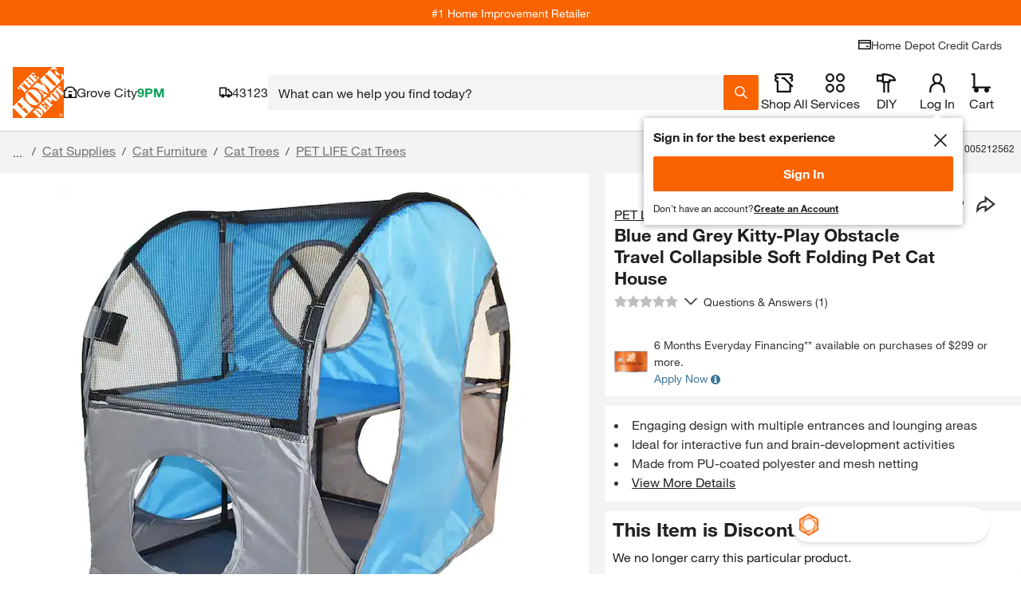

--- FILE ---
content_type: application/javascript
request_url: https://www.homedepot.com/pDbGn-nHOmPxmxckBg/t5YbJhGcDQwtL6imka/C0FERU8/KCFxLx5/-LWwB
body_size: 164251
content:
(function(){if(typeof Array.prototype.entries!=='function'){Object.defineProperty(Array.prototype,'entries',{value:function(){var index=0;const array=this;return {next:function(){if(index<array.length){return {value:[index,array[index++]],done:false};}else{return {done:true};}},[Symbol.iterator]:function(){return this;}};},writable:true,configurable:true});}}());(function(){zr();Hq0();Ok0();var OB=function(){return DT.apply(this,[qm,arguments]);};function Ok0(){CD=xC+Zg*wp+dW*wp*wp,wU=CU+dW*wp+GD*wp*wp,C7=w2+Zg*wp+Zg*wp*wp+wp*wp*wp,FT=xC+Zg*wp+w*wp*wp+wp*wp*wp,nN=GD+K5*wp+Tk*wp*wp+wp*wp*wp,IX=Zg+wp+w2*wp*wp+wp*wp*wp,mB=Tk+wp+K5*wp*wp+wp*wp*wp,RD=w+Tk*wp+Tk*wp*wp,S7=w+dW*wp+w*wp*wp+wp*wp*wp,b0=dW+wp+Zg*wp*wp,Ap=xC+wp+Zg*wp*wp,CN=K5+K5*wp+Zg*wp*wp+wp*wp*wp,ZG=K5+Tk*wp+dW*wp*wp+wp*wp*wp,R6=w+GD*wp+wp*wp+wp*wp*wp,Lz=Zg+Zg*wp,nk=xC+Tk*wp+K5*wp*wp,CE=GD+wp+w2*wp*wp+wp*wp*wp,mP=GD+CU*wp,CG=xC+w*wp+Tk*wp*wp+wp*wp*wp,JF=Zg+K5*wp+K5*wp*wp+wp*wp*wp,kP=K5+GD*wp+wp*wp+wp*wp*wp,MW=CU+wp+GD*wp*wp,Dv=xC+Tk*wp+K5*wp*wp+wp*wp*wp,MT=dW+w*wp+dW*wp*wp+wp*wp*wp,wX=xC+dW*wp+Zg*wp*wp+wp*wp*wp,HT=GD+Tk*wp+GD*wp*wp+wp*wp*wp,x6=K5+Tk*wp+Tk*wp*wp+wp*wp*wp,RN=w+dW*wp+wp*wp+wp*wp*wp,PP=bC+bC*wp,p0=CU+K5*wp+Tk*wp*wp,YN=Zg+bC*wp+wp*wp+wp*wp*wp,mD=w+CU*wp+w2*wp*wp,VP=GD+dW*wp+dW*wp*wp+wp*wp*wp,VE=dW+K5*wp+K5*wp*wp+wp*wp*wp,RW=K5+w*wp+wp*wp,hB=Tk+Tk*wp+K5*wp*wp+wp*wp*wp,V4=w+w2*wp+wp*wp,A4=w+Tk*wp+dW*wp*wp+wp*wp*wp,q7=bC+Zg*wp+wp*wp+wp*wp*wp,BZ=dW+w*wp+bC*wp*wp+Zg*wp*wp*wp,sF=w+w2*wp+dW*wp*wp+wp*wp*wp,TT=GD+w*wp+dW*wp*wp+wp*wp*wp,Q0=Tk+w*wp+Tk*wp*wp,vT=bC+dW*wp+GD*wp*wp+wp*wp*wp,Jc=CU+wp+Zg*wp*wp+Zg*wp*wp*wp,EG=w2+bC*wp+wp*wp+wp*wp*wp,Im=K5+wp+Tk*wp*wp,gv=Tk+bC*wp+GD*wp*wp+wp*wp*wp,GZ=w+dW*wp+K5*wp*wp+wp*wp*wp,lB=Zg+GD*wp+GD*wp*wp+wp*wp*wp,qv=Tk+K5*wp+K5*wp*wp+wp*wp*wp,P5=Tk+GD*wp,mV=w+w2*wp,Nq=GD+bC*wp+wp*wp+wp*wp*wp,HP=Tk+w*wp+Zg*wp*wp+Zg*wp*wp*wp,WN=K5+dW*wp+GD*wp*wp+wp*wp*wp,Zc=bC+GD*wp+Zg*wp*wp+wp*wp*wp,UP=CU+Tk*wp+Zg*wp*wp+wp*wp*wp,XU=Zg+w2*wp+K5*wp*wp,kv=w+wp+wp*wp+wp*wp*wp,XR=Tk+bC*wp+Zg*wp*wp+wp*wp*wp,S0=w+Zg*wp+wp*wp,cg=GD+Tk*wp+w2*wp*wp,cR=xC+GD*wp+w*wp*wp+wp*wp*wp,D7=CU+w*wp+wp*wp+wp*wp*wp,WC=K5+w2*wp+wp*wp+wp*wp*wp,lX=Tk+w*wp+dW*wp*wp+wp*wp*wp,S4=Zg+w2*wp+GD*wp*wp+wp*wp*wp,TS=w+CU*wp+dW*wp*wp+wp*wp*wp,p4=bC+wp+wp*wp+wp*wp*wp,Cc=K5+w*wp+wp*wp+wp*wp*wp,pB=dW+K5*wp+dW*wp*wp+wp*wp*wp,dk=CU+wp+Tk*wp*wp,Tc=GD+Zg*wp+K5*wp*wp+wp*wp*wp,J0=w2+wp+dW*wp*wp,SX=K5+wp+Zg*wp*wp+wp*wp*wp,wW=CU+w2*wp+wp*wp,LT=GD+Zg*wp+w*wp*wp+wp*wp*wp,jA=Zg+K5*wp+w*wp*wp+wp*wp*wp,sS=w+dW*wp+GD*wp*wp+wp*wp*wp,zF=xC+dW*wp+w2*wp*wp,Qm=K5+K5*wp+dW*wp*wp,Wp=bC+bC*wp+K5*wp*wp,hq=K5+Tk*wp+K5*wp*wp+wp*wp*wp,G5=CU+GD*wp+K5*wp*wp,pq=K5+dW*wp+dW*wp*wp+wp*wp*wp,Iv=dW+w2*wp+GD*wp*wp+wp*wp*wp,fP=w2+dW*wp+wp*wp+wp*wp*wp,Q7=CU+CU*wp+bC*wp*wp+wp*wp*wp,QZ=xC+bC*wp+Tk*wp*wp+wp*wp*wp,k6=xC+w2*wp+Tk*wp*wp+wp*wp*wp,w0=K5+Zg*wp+dW*wp*wp,jB=bC+wp+Zg*wp*wp+wp*wp*wp,qp=GD+Zg*wp+wp*wp,VR=xC+dW*wp+w2*wp*wp+wp*wp*wp,P=CU+dW*wp+Tk*wp*wp,hD=CU+wp+K5*wp*wp,JN=bC+Zg*wp+w2*wp*wp+wp*wp*wp,NR=dW+bC*wp+w*wp*wp+wp*wp*wp,fV=w+K5*wp+dW*wp*wp,Tg=w2+w*wp+dW*wp*wp,mv=bC+Tk*wp+dW*wp*wp+wp*wp*wp,BG=bC+GD*wp+K5*wp*wp+wp*wp*wp,LE=bC+K5*wp+K5*wp*wp+wp*wp*wp,L=Tk+K5*wp,Xz=w2+GD*wp+K5*wp*wp,jX=dW+K5*wp+wp*wp+wp*wp*wp,GX=xC+Tk*wp+w*wp*wp+wp*wp*wp,Bv=w+GD*wp+Tk*wp*wp+wp*wp*wp,RE=CU+CU*wp+wp*wp,dI=Tk+K5*wp+GD*wp*wp,FE=bC+w2*wp+wp*wp+wp*wp*wp,x7=w+GD*wp+CU*wp*wp+wp*wp*wp,bv=bC+CU*wp+K5*wp*wp+wp*wp*wp,C5=w+dW*wp+dW*wp*wp,nv=bC+Zg*wp+GD*wp*wp+wp*wp*wp,OT=Zg+CU*wp+wp*wp+wp*wp*wp,OD=w2+Zg*wp+K5*wp*wp,Zq=CU+GD*wp+wp*wp+wp*wp*wp,AA=GD+Tk*wp+wp*wp,MS=Tk+w*wp+Zg*wp*wp+wp*wp*wp,zV=CU+Tk*wp+wp*wp,A8=dW+dW*wp+w2*wp*wp,UE=CU+w2*wp+dW*wp*wp+wp*wp*wp,UI=CU+K5*wp+GD*wp*wp,n5=Zg+Zg*wp+dW*wp*wp,zc=dW+K5*wp+bC*wp*wp+wp*wp*wp,x2=Zg+bC*wp+w2*wp*wp,Xc=K5+Tk*wp+w*wp*wp+wp*wp*wp,W5=w+Tk*wp+K5*wp*wp,hm=Tk+bC*wp+wp*wp,qz=w+Zg*wp,Wn=bC+GD*wp+w2*wp*wp,AB=Tk+bC*wp+w*wp*wp+wp*wp*wp,QP=Zg+K5*wp+K5*wp*wp,Sz=w+K5*wp+w2*wp*wp,bN=K5+bC*wp+w2*wp*wp+wp*wp*wp,IW=bC+dW*wp+wp*wp,E6=Zg+w2*wp+dW*wp*wp+wp*wp*wp,mF=bC+wp+GD*wp*wp,rN=w2+bC*wp+dW*wp*wp+wp*wp*wp,ZR=Zg+w2*wp+w2*wp*wp+wp*wp*wp,Ic=xC+Tk*wp+GD*wp*wp+wp*wp*wp,EW=Zg+CU*wp+GD*wp*wp,KP=Zg+GD*wp+wp*wp+wp*wp*wp,I4=Tk+wp+w2*wp*wp+w*wp*wp*wp+wp*wp*wp*wp,mZ=dW+CU*wp+wp*wp+wp*wp*wp,lR=xC+dW*wp+wp*wp+wp*wp*wp,XI=GD+CU*wp+GD*wp*wp,t7=Tk+w*wp+w2*wp*wp+wp*wp*wp,qA=CU+CU*wp+dW*wp*wp+wp*wp*wp,zR=xC+wp+GD*wp*wp+wp*wp*wp,hp=xC+Tk*wp+wp*wp,Iq=w2+Tk*wp+K5*wp*wp+wp*wp*wp,Lk=Zg+w2*wp+GD*wp*wp,C4=dW+GD*wp+K5*wp*wp+wp*wp*wp,t8=K5+wp+dW*wp*wp,YB=w2+K5*wp+dW*wp*wp+wp*wp*wp,JT=Tk+dW*wp+dW*wp*wp+wp*wp*wp,dS=Zg+K5*wp+Tk*wp*wp+wp*wp*wp,gk=CU+GD*wp+w2*wp*wp,In=CU+Zg*wp+w2*wp*wp,Dc=w+dW*wp+dW*wp*wp+wp*wp*wp,SI=dW+dW*wp+w*wp*wp+wp*wp*wp,j6=Zg+K5*wp+GD*wp*wp+wp*wp*wp,U0=bC+wp+dW*wp*wp,FP=xC+dW*wp+GD*wp*wp+wp*wp*wp,b4=Tk+wp+w2*wp*wp+wp*wp*wp,KZ=xC+w*wp+w*wp*wp+wp*wp*wp,vF=dW+CU*wp+Zg*wp*wp+wp*wp*wp,P8=Zg+Zg*wp+Zg*wp*wp,l6=w2+dW*wp+w*wp*wp+wp*wp*wp,R2=xC+w2*wp,Xv=dW+w2*wp+wp*wp+wp*wp*wp,I=xC+K5*wp+GD*wp*wp,Z0=w+CU*wp+Zg*wp*wp,kn=K5+Tk*wp+wp*wp,Er=bC+w2*wp+dW*wp*wp,nT=Tk+wp,C2=GD+Zg*wp,CP=Tk+dW*wp+bC*wp*wp+wp*wp*wp,W0=xC+Zg*wp+GD*wp*wp,Vn=Tk+w*wp+K5*wp*wp,Wr=w+Tk*wp+dW*wp*wp,lv=CU+CU*wp+K5*wp*wp+wp*wp*wp,VZ=dW+Tk*wp+K5*wp*wp+wp*wp*wp,xP=Tk+w2*wp+Zg*wp*wp+wp*wp*wp,Jq=dW+CU*wp+Tk*wp*wp+wp*wp*wp,HF=w2+wp+w2*wp*wp+wp*wp*wp,v4=xC+w2*wp+dW*wp*wp+wp*wp*wp,L0=CU+bC*wp+Tk*wp*wp,bX=K5+CU*wp+w*wp*wp+wp*wp*wp,HB=w+GD*wp+dW*wp*wp+wp*wp*wp,H=w+Zg*wp+Tk*wp*wp,rA=Zg+CU*wp+K5*wp*wp+wp*wp*wp,X7=xC+w*wp+K5*wp*wp+wp*wp*wp,w7=K5+Zg*wp+w*wp*wp+wp*wp*wp,jq=CU+wp+w*wp*wp+wp*wp*wp,W7=GD+w*wp+w*wp*wp+wp*wp*wp,DS=xC+w*wp+GD*wp*wp+wp*wp*wp,nF=w+CU*wp+wp*wp+wp*wp*wp,X4=dW+CU*wp+w*wp*wp+wp*wp*wp,Qv=Tk+wp+wp*wp+wp*wp*wp,p2=Tk+bC*wp+Zg*wp*wp,JP=bC+K5*wp+wp*wp+wp*wp*wp,xB=dW+bC*wp+dW*wp*wp+wp*wp*wp,zP=GD+K5*wp+GD*wp*wp+wp*wp*wp,AC=Tk+Tk*wp+Tk*wp*wp,KW=Tk+wp+wp*wp,KN=Zg+wp+bC*wp*wp+wp*wp*wp,NT=K5+CU*wp+wp*wp+wp*wp*wp,NU=CU+CU*wp+K5*wp*wp,WG=Zg+Tk*wp+Zg*wp*wp+wp*wp*wp,Nc=CU+w2*wp+w*wp*wp+wp*wp*wp,Kn=dW+Zg*wp+dW*wp*wp,BC=dW+bC*wp+w2*wp*wp,qF=Tk+Tk*wp+bC*wp*wp+wp*wp*wp,Ir=Tk+dW*wp,Fn=bC+dW*wp+dW*wp*wp,RP=GD+Tk*wp+dW*wp*wp+wp*wp*wp,z7=xC+K5*wp+w*wp*wp+wp*wp*wp,JX=bC+CU*wp+dW*wp*wp+wp*wp*wp,EE=xC+w2*wp+K5*wp*wp+wp*wp*wp,Gz=dW+Zg*wp+wp*wp,YD=GD+bC*wp+Zg*wp*wp,d5=bC+Zg*wp,tI=xC+w*wp+K5*wp*wp,Ak=GD+bC*wp+Tk*wp*wp,bk=bC+w2*wp,WU=Tk+CU*wp+w2*wp*wp,Gv=w+CU*wp+GD*wp*wp+wp*wp*wp,tU=dW+w2*wp+dW*wp*wp,QS=Tk+bC*wp+w2*wp*wp+wp*wp*wp,fD=w+dW*wp+Tk*wp*wp,Vp=xC+bC*wp+Tk*wp*wp,XE=CU+w2*wp+GD*wp*wp+wp*wp*wp,xX=K5+w2*wp+Tk*wp*wp+wp*wp*wp,jm=w+Zg*wp+w2*wp*wp,n7=bC+bC*wp+K5*wp*wp+wp*wp*wp,S6=w2+GD*wp+GD*wp*wp+wp*wp*wp,U=Tk+GD*wp+GD*wp*wp,V6=bC+Zg*wp+w*wp*wp+wp*wp*wp,Yr=bC+w*wp+wp*wp,DU=w+Zg*wp+dW*wp*wp,p5=dW+w*wp+GD*wp*wp,jR=GD+w*wp+wp*wp+wp*wp*wp,nc=dW+bC*wp+dW*wp*wp,US=bC+w2*wp+w*wp*wp+wp*wp*wp,FF=GD+w2*wp+bC*wp*wp+wp*wp*wp,FX=GD+CU*wp+bC*wp*wp+wp*wp*wp,QD=dW+dW*wp,JG=w2+w*wp+w2*wp*wp+wp*wp*wp,lP=xC+CU*wp+Zg*wp*wp+wp*wp*wp,IZ=dW+w2*wp+w2*wp*wp+wp*wp*wp,Wz=dW+w2*wp+wp*wp,bP=w2+Tk*wp+dW*wp*wp+wp*wp*wp,W6=bC+K5*wp+dW*wp*wp+wp*wp*wp,gZ=w+CU*wp+bC*wp*wp+wp*wp*wp,vg=GD+wp,TN=bC+Zg*wp+dW*wp*wp+wp*wp*wp,UF=w+w*wp+dW*wp*wp+wp*wp*wp,xS=w2+K5*wp+w*wp*wp+wp*wp*wp,xU=GD+GD*wp+dW*wp*wp,m6=Zg+w*wp+Zg*wp*wp+wp*wp*wp,WT=xC+w*wp+wp*wp+wp*wp*wp,J6=CU+Tk*wp+wp*wp+wp*wp*wp,FA=w2+GD*wp+w2*wp*wp+wp*wp*wp,O4=bC+GD*wp+Tk*wp*wp+wp*wp*wp,tm=Zg+dW*wp+dW*wp*wp,Vz=bC+K5*wp+Zg*wp*wp,vq=CU+bC*wp+w*wp*wp+wp*wp*wp,T4=w2+w*wp+w*wp*wp+wp*wp*wp,EU=dW+CU*wp+wp*wp,hv=Zg+Zg*wp+w2*wp*wp+wp*wp*wp,Y7=xC+dW*wp+K5*wp*wp+wp*wp*wp,WX=bC+Zg*wp+K5*wp*wp+wp*wp*wp,wV=GD+w*wp+dW*wp*wp,mr=GD+K5*wp+Zg*wp*wp,VA=dW+CU*wp+w2*wp*wp+wp*wp*wp,BN=GD+Tk*wp+wp*wp+wp*wp*wp,mN=w2+CU*wp+w*wp*wp+wp*wp*wp,bS=bC+w2*wp+GD*wp*wp+wp*wp*wp,kT=xC+K5*wp+w2*wp*wp+wp*wp*wp,DE=w+K5*wp+GD*wp*wp+wp*wp*wp,AG=bC+Tk*wp+K5*wp*wp+wp*wp*wp,DV=w+CU*wp+dW*wp*wp,TE=Tk+CU*wp+w*wp*wp+wp*wp*wp,N7=w2+bC*wp+w*wp*wp+wp*wp*wp,fC=K5+Zg*wp+K5*wp*wp,AS=w+w2*wp+w2*wp*wp+wp*wp*wp,m0=Zg+wp+dW*wp*wp,g7=xC+CU*wp+dW*wp*wp+wp*wp*wp,SU=Zg+dW*wp+w2*wp*wp,XN=CU+w2*wp+w2*wp*wp+wp*wp*wp,Y5=Tk+K5*wp+dW*wp*wp,fm=Zg+w2*wp,Lq=Zg+dW*wp+w*wp*wp+wp*wp*wp,OX=K5+w2*wp+CU*wp*wp+wp*wp*wp,U4=Tk+K5*wp+Tk*wp*wp+wp*wp*wp,UN=xC+dW*wp+w*wp*wp+wp*wp*wp,YP=CU+wp+wp*wp+wp*wp*wp,RB=w2+w2*wp+w*wp*wp+wp*wp*wp,F4=GD+w2*wp+wp*wp+wp*wp*wp,pv=K5+GD*wp+w2*wp*wp+wp*wp*wp,f7=GD+K5*wp+K5*wp*wp+wp*wp*wp,YZ=Zg+GD*wp+w*wp*wp+wp*wp*wp,wn=CU+CU*wp+GD*wp*wp,Sm=CU+wp+w2*wp*wp,q6=CU+w*wp+w*wp*wp+wp*wp*wp,Wv=dW+w*wp+w*wp*wp+wp*wp*wp,Tr=GD+Zg*wp+Zg*wp*wp,Y6=K5+bC*wp+wp*wp+wp*wp*wp,ST=w2+w*wp+Zg*wp*wp+wp*wp*wp,Bc=Tk+w2*wp+Tk*wp*wp+wp*wp*wp,OZ=GD+wp+dW*wp*wp+wp*wp*wp,bR=bC+CU*wp+wp*wp+wp*wp*wp,rZ=w2+bC*wp+GD*wp*wp+wp*wp*wp,p6=w+GD*wp+GD*wp*wp+wp*wp*wp,Ec=w2+Zg*wp+w*wp*wp+wp*wp*wp,lD=GD+Zg*wp+K5*wp*wp,Yn=GD+bC*wp,U7=K5+K5*wp+wp*wp+wp*wp*wp,Vr=K5+K5*wp,A2=dW+dW*wp+wp*wp,xV=CU+w*wp+K5*wp*wp+wp*wp*wp,LB=w2+Zg*wp+wp*wp+wp*wp*wp,FV=bC+wp+K5*wp*wp,BW=xC+w2*wp+w2*wp*wp,R7=K5+dW*wp+w2*wp*wp+wp*wp*wp,cS=GD+w2*wp+Tk*wp*wp+wp*wp*wp,fq=w+dW*wp+w2*wp*wp+wp*wp*wp,W4=Tk+w2*wp+dW*wp*wp,NZ=w2+wp+GD*wp*wp+wp*wp*wp,sq=GD+Tk*wp+Tk*wp*wp+wp*wp*wp,kA=w+dW*wp+K5*wp*wp+Tk*wp*wp*wp+GD*wp*wp*wp*wp,Ck=xC+Zg*wp+w2*wp*wp,QN=xC+GD*wp+K5*wp*wp+wp*wp*wp,Uc=Zg+K5*wp+wp*wp+wp*wp*wp,XS=xC+w*wp+dW*wp*wp+wp*wp*wp,DG=bC+CU*wp+w2*wp*wp+wp*wp*wp,s5=w2+wp,p7=dW+w*wp+Zg*wp*wp,NS=Zg+Tk*wp+K5*wp*wp,XD=bC+w2*wp+Zg*wp*wp,KF=w2+CU*wp+wp*wp+wp*wp*wp,q=GD+wp+Zg*wp*wp,H4=xC+w2*wp+bC*wp*wp+wp*wp*wp,GR=Zg+dW*wp+Tk*wp*wp+wp*wp*wp,Sq=CU+Tk*wp+w*wp*wp+wp*wp*wp,pF=GD+dW*wp+Tk*wp*wp+wp*wp*wp,OP=Zg+wp+CU*wp*wp+wp*wp*wp,tN=K5+Tk*wp+Zg*wp*wp+wp*wp*wp,nZ=w2+GD*wp+w*wp*wp+wp*wp*wp,VV=bC+K5*wp+wp*wp,L4=Zg+GD*wp+K5*wp*wp+wp*wp*wp,wc=w+K5*wp+w*wp*wp+wp*wp*wp,Cm=Zg+w*wp+w2*wp*wp,b8=K5+w2*wp,N8=Tk+w2*wp,FS=w+bC*wp+dW*wp*wp+wp*wp*wp,vn=Zg+GD*wp,qc=CU+CU*wp+Tk*wp*wp,UT=Tk+GD*wp+dW*wp*wp+wp*wp*wp,z4=Tk+CU*wp+Tk*wp*wp+wp*wp*wp,OF=GD+wp+Tk*wp*wp+wp*wp*wp,DC=dW+GD*wp+K5*wp*wp,QF=w+w2*wp+K5*wp*wp+wp*wp*wp,E5=xC+K5*wp+wp*wp,Z6=dW+bC*wp+wp*wp+wp*wp*wp,k7=w+K5*wp+Tk*wp*wp+wp*wp*wp,vB=bC+bC*wp+Zg*wp*wp+Zg*wp*wp*wp,SF=dW+wp+w2*wp*wp+wp*wp*wp,vU=xC+Tk*wp+w2*wp*wp,k4=CU+w*wp+GD*wp*wp+wp*wp*wp,Lm=K5+w*wp+K5*wp*wp,XC=K5+dW*wp+Tk*wp*wp,EN=w2+bC*wp+GD*wp*wp,nG=xC+K5*wp+K5*wp*wp+wp*wp*wp,Q8=bC+Zg*wp+w2*wp*wp,CF=Zg+K5*wp+Zg*wp*wp+wp*wp*wp,Oc=bC+K5*wp+w2*wp*wp,xZ=K5+CU*wp+Zg*wp*wp+Zg*wp*wp*wp,IR=dW+w*wp+wp*wp+wp*wp*wp,Nz=w+dW*wp+K5*wp*wp,tX=Zg+wp+Tk*wp*wp+wp*wp*wp,xR=K5+GD*wp+Zg*wp*wp+wp*wp*wp,Y8=w2+GD*wp,zW=w+K5*wp+K5*wp*wp,sv=dW+Zg*wp+Zg*wp*wp+wp*wp*wp,UZ=K5+Zg*wp+dW*wp*wp+wp*wp*wp,Hv=w2+dW*wp+Zg*wp*wp+Zg*wp*wp*wp,X6=Zg+CU*wp+w2*wp*wp+wp*wp*wp,GE=w2+K5*wp+w2*wp*wp+wp*wp*wp,BD=w2+wp+w*wp*wp+wp*wp*wp,GW=Tk+w2*wp+K5*wp*wp,Mc=K5+K5*wp+w*wp*wp+wp*wp*wp,DA=w+bC*wp+Tk*wp*wp+wp*wp*wp,q8=GD+w2*wp+dW*wp*wp,g8=CU+w2*wp,rT=GD+K5*wp+GD*wp*wp+GD*wp*wp*wp+Tk*wp*wp*wp*wp,UU=GD+dW*wp+Zg*wp*wp,hS=GD+CU*wp+w*wp*wp+wp*wp*wp,Qc=Zg+K5*wp+dW*wp*wp+wp*wp*wp,PN=Zg+w*wp+dW*wp*wp+wp*wp*wp,vP=K5+Tk*wp+bC*wp*wp+wp*wp*wp,Vk=CU+bC*wp,Sv=Tk+dW*wp+w2*wp*wp+wp*wp*wp,E0=dW+wp+dW*wp*wp,TX=CU+bC*wp+w2*wp*wp+wp*wp*wp,wv=CU+Tk*wp+Tk*wp*wp+wp*wp*wp,Q6=Zg+w*wp+w*wp*wp+wp*wp*wp,MX=K5+dW*wp+CU*wp*wp+wp*wp*wp,EV=CU+dW*wp,S8=w2+wp+GD*wp*wp,xG=w2+GD*wp+K5*wp*wp+wp*wp*wp,BV=CU+K5*wp+w2*wp*wp,rv=GD+CU*wp+dW*wp*wp+wp*wp*wp,tB=GD+Zg*wp+GD*wp*wp+wp*wp*wp,VX=dW+bC*wp+w2*wp*wp+wp*wp*wp,KR=w+Tk*wp+wp*wp+wp*wp*wp,nr=w2+dW*wp+wp*wp,g5=K5+dW*wp,jF=xC+CU*wp+w*wp*wp+wp*wp*wp,HG=GD+dW*wp+wp*wp+wp*wp*wp,M8=Tk+Tk*wp+w2*wp*wp,B4=xC+CU*wp+w2*wp*wp+wp*wp*wp,r4=K5+GD*wp+w*wp*wp+wp*wp*wp,s8=CU+bC*wp+K5*wp*wp,qm=w+wp+CU*wp*wp,KB=bC+Tk*wp+bC*wp*wp+wp*wp*wp,gq=CU+dW*wp+CU*wp*wp+wp*wp*wp,VW=w+GD*wp,wZ=CU+wp+dW*wp*wp+wp*wp*wp,qI=dW+GD*wp+dW*wp*wp,tn=bC+Tk*wp+w*wp*wp+wp*wp*wp,OC=xC+GD*wp+wp*wp,n6=Tk+dW*wp+Tk*wp*wp+wp*wp*wp,b6=Zg+Tk*wp+wp*wp+wp*wp*wp,pX=GD+K5*wp+w2*wp*wp+wp*wp*wp,D=dW+dW*wp+Tk*wp*wp,J=CU+dW*wp+dW*wp*wp,PG=bC+w2*wp+Zg*wp*wp+wp*wp*wp,hV=Tk+CU*wp+GD*wp*wp,pG=bC+w*wp+w*wp*wp+wp*wp*wp,RS=w+GD*wp+Zg*wp*wp,bA=bC+dW*wp+wp*wp+wp*wp*wp,SB=w2+K5*wp+Zg*wp*wp+wp*wp*wp,QT=GD+Zg*wp+bC*wp*wp+wp*wp*wp,X2=CU+w*wp+dW*wp*wp,HW=Tk+K5*wp+wp*wp,CS=xC+Tk*wp+Tk*wp*wp+wp*wp*wp,xN=dW+K5*wp+GD*wp*wp+wp*wp*wp,VF=w+w2*wp+w*wp*wp+wp*wp*wp,A7=w+dW*wp,LX=Tk+w2*wp+dW*wp*wp+wp*wp*wp,vR=bC+w*wp+Tk*wp*wp+wp*wp*wp,bB=K5+bC*wp+K5*wp*wp+wp*wp*wp,CZ=Zg+bC*wp+w2*wp*wp+wp*wp*wp,gP=CU+bC*wp+Zg*wp*wp+Zg*wp*wp*wp,CX=dW+CU*wp+Zg*wp*wp+Zg*wp*wp*wp,Jr=Zg+w2*wp+Zg*wp*wp,Kq=K5+Zg*wp,qV=dW+Zg*wp+Tk*wp*wp,nR=dW+wp+dW*wp*wp+wp*wp*wp,vE=Tk+wp+Zg*wp*wp+Zg*wp*wp*wp,pR=dW+wp+GD*wp*wp+wp*wp*wp,AF=GD+Tk*wp+K5*wp*wp+wp*wp*wp,qE=GD+CU*wp+K5*wp*wp+wp*wp*wp,Rm=GD+w2*wp+w2*wp*wp,WP=xC+Zg*wp+Zg*wp*wp+wp*wp*wp,vC=GD+wp+GD*wp*wp,K4=dW+bC*wp+Tk*wp*wp+wp*wp*wp,MZ=w2+dW*wp+K5*wp*wp+wp*wp*wp,ER=K5+CU*wp+w2*wp*wp+wp*wp*wp,sX=w2+CU*wp+dW*wp*wp+wp*wp*wp,YG=w2+Tk*wp+w2*wp*wp+wp*wp*wp,YA=Zg+wp+dW*wp*wp+wp*wp*wp,P7=w2+CU*wp+K5*wp*wp+wp*wp*wp,rG=Zg+K5*wp+w2*wp*wp+wp*wp*wp,tq=w+Tk*wp+GD*wp*wp+wp*wp*wp,PB=xC+Zg*wp+wp*wp+wp*wp*wp,vv=CU+GD*wp+w*wp*wp+wp*wp*wp,ES=w+Tk*wp+w*wp*wp+wp*wp*wp,bF=K5+w2*wp+dW*wp*wp+wp*wp*wp,RG=xC+Zg*wp+w2*wp*wp+wp*wp*wp,QA=Zg+GD*wp+dW*wp*wp+wp*wp*wp,kS=Tk+dW*wp+w*wp*wp+wp*wp*wp,Nr=GD+GD*wp,KS=Tk+Zg*wp+bC*wp*wp+wp*wp*wp,z6=GD+GD*wp+dW*wp*wp+wp*wp*wp,PZ=xC+Zg*wp+CU*wp*wp+wp*wp*wp,C6=w+bC*wp+w*wp*wp+wp*wp*wp,DR=K5+CU*wp+GD*wp*wp+wp*wp*wp,LS=Zg+Tk*wp+Tk*wp*wp+wp*wp*wp,dG=w2+w2*wp+CU*wp*wp+wp*wp*wp,Rc=dW+w2*wp+CU*wp*wp+wp*wp*wp,J4=Tk+CU*wp+wp*wp+wp*wp*wp,bI=CU+GD*wp+dW*wp*wp,cc=CU+K5*wp+dW*wp*wp+wp*wp*wp,wN=Zg+CU*wp+dW*wp*wp+wp*wp*wp,gI=GD+w2*wp+GD*wp*wp,X0=w+w*wp+K5*wp*wp,b7=w2+GD*wp+Zg*wp*wp,B7=w2+Zg*wp+GD*wp*wp+wp*wp*wp,Pv=Zg+CU*wp+GD*wp*wp+wp*wp*wp,ET=bC+dW*wp+w*wp*wp+wp*wp*wp,K6=w2+wp+dW*wp*wp+wp*wp*wp,kG=bC+K5*wp+w2*wp*wp+wp*wp*wp,c4=K5+dW*wp+K5*wp*wp+wp*wp*wp,L7=w+CU*wp,Jv=K5+wp+K5*wp*wp+wp*wp*wp,G8=Tk+GD*wp+wp*wp,PX=dW+w2*wp+K5*wp*wp+wp*wp*wp,LA=Tk+w*wp+K5*wp*wp+wp*wp*wp,Km=CU+CU*wp,dP=K5+K5*wp+w2*wp*wp+wp*wp*wp,NE=xC+wp+dW*wp*wp+wp*wp*wp,E4=Tk+w2*wp+Tk*wp*wp,tT=dW+Tk*wp+w*wp*wp+wp*wp*wp,DX=K5+w*wp+w*wp*wp+wp*wp*wp,DP=Tk+GD*wp+Tk*wp*wp+wp*wp*wp,cq=dW+CU*wp+K5*wp*wp+wp*wp*wp,I8=w2+bC*wp+w2*wp*wp,kX=Tk+Zg*wp+wp*wp+wp*wp*wp,fz=CU+bC*wp+Zg*wp*wp,Sp=K5+w2*wp+GD*wp*wp,sV=xC+wp+wp*wp,Y2=w2+wp+w2*wp*wp,Zr=K5+GD*wp,tS=Zg+dW*wp+GD*wp*wp+wp*wp*wp,dT=GD+Zg*wp+dW*wp*wp+wp*wp*wp,tF=GD+wp+w*wp*wp+wp*wp*wp,Z4=Tk+wp+Zg*wp*wp+wp*wp*wp,ZS=K5+dW*wp+Zg*wp*wp+wp*wp*wp,cP=Zg+w*wp+bC*wp*wp+wp*wp*wp,BA=xC+wp+Zg*wp*wp+wp*wp*wp,s7=GD+w2*wp+dW*wp*wp+wp*wp*wp,Pn=xC+K5*wp,m4=GD+w*wp+Zg*wp*wp+wp*wp*wp,IA=w2+w2*wp+dW*wp*wp+wp*wp*wp,Bq=w+Zg*wp+w*wp*wp+wp*wp*wp,UB=w2+Zg*wp+K5*wp*wp+wp*wp*wp,J7=w+w2*wp+Zg*wp*wp,IT=Tk+Tk*wp+w*wp*wp+wp*wp*wp,nE=bC+bC*wp+bC*wp*wp+wp*wp*wp,XP=K5+bC*wp+Zg*wp*wp+wp*wp*wp,xF=w2+GD*wp+Zg*wp*wp+Zg*wp*wp*wp,bT=Tk+GD*wp+w*wp*wp+wp*wp*wp,TF=CU+w*wp+dW*wp*wp+wp*wp*wp,vA=Zg+w2*wp+wp*wp+wp*wp*wp,Vq=xC+bC*wp+w*wp*wp+wp*wp*wp,dv=dW+w2*wp+bC*wp*wp+wp*wp*wp,zB=Tk+GD*wp+GD*wp*wp+wp*wp*wp,IU=GD+wp+wp*wp+wp*wp*wp,wq=dW+wp+w*wp*wp+wp*wp*wp,Vg=K5+dW*wp+Zg*wp*wp,JB=CU+wp+GD*wp*wp+wp*wp*wp,LW=GD+CU*wp+K5*wp*wp,hP=bC+GD*wp+w2*wp*wp+wp*wp*wp,lA=xC+w2*wp+w2*wp*wp+wp*wp*wp,jv=dW+wp+K5*wp*wp+wp*wp*wp,ZP=Zg+w2*wp+w*wp*wp+wp*wp*wp,Z2=Zg+Tk*wp+Zg*wp*wp,OA=CU+dW*wp+w2*wp*wp+wp*wp*wp,WS=bC+bC*wp+wp*wp+wp*wp*wp,qq=bC+K5*wp+w*wp*wp+wp*wp*wp,OV=w2+Tk*wp+dW*wp*wp,tG=bC+Tk*wp+GD*wp*wp+wp*wp*wp,PT=CU+Tk*wp+K5*wp*wp+wp*wp*wp,PF=GD+bC*wp+w2*wp*wp+wp*wp*wp,NP=Tk+Tk*wp+dW*wp*wp+wp*wp*wp,Q=w+wp+w2*wp*wp,q4=Zg+bC*wp+bC*wp*wp+wp*wp*wp,bc=w+Zg*wp+dW*wp*wp+wp*wp*wp,cF=w2+w2*wp+Zg*wp*wp+wp*wp*wp,Ag=w+CU*wp+K5*wp*wp,wA=CU+Zg*wp+wp*wp+wp*wp*wp,kq=K5+bC*wp+dW*wp*wp+wp*wp*wp,DB=bC+wp+Tk*wp*wp,U6=bC+wp+Tk*wp*wp+wp*wp*wp,Pp=bC+CU*wp+Zg*wp*wp,zq=bC+GD*wp+w*wp*wp+wp*wp*wp,MG=xC+Tk*wp+w2*wp*wp+wp*wp*wp,N6=w+bC*wp+K5*wp*wp+wp*wp*wp,vc=dW+wp+Tk*wp*wp+wp*wp*wp,Qq=Tk+bC*wp+Tk*wp*wp+wp*wp*wp,nP=CU+wp+K5*wp*wp+wp*wp*wp,j2=CU+Tk*wp,cp=Tk+Zg*wp+dW*wp*wp,pA=xC+Tk*wp+wp*wp+wp*wp*wp,Uq=CU+w2*wp+wp*wp+wp*wp*wp,mz=K5+w*wp+Tk*wp*wp,cE=bC+dW*wp+GD*wp*wp,D2=dW+bC*wp+CU*wp*wp,Fq=w+w*wp+wp*wp+wp*wp*wp,fA=bC+bC*wp+dW*wp*wp+wp*wp*wp,dF=w+bC*wp+w2*wp*wp+wp*wp*wp,Mv=GD+CU*wp+Tk*wp*wp+wp*wp*wp,AN=K5+bC*wp+w*wp*wp+wp*wp*wp,MF=CU+dW*wp+wp*wp+wp*wp*wp,B=w+wp+Zg*wp*wp,KA=K5+w*wp+CU*wp*wp+wp*wp*wp,G7=K5+GD*wp+K5*wp*wp+wp*wp*wp,d8=w+w2*wp+K5*wp*wp,zE=Tk+w*wp+wp*wp+wp*wp*wp,dN=Zg+w*wp+K5*wp*wp+wp*wp*wp,bz=Zg+w2*wp+Tk*wp*wp,IP=bC+w2*wp+bC*wp*wp+wp*wp*wp,I6=dW+bC*wp+GD*wp*wp+wp*wp*wp,RU=Tk+wp+w2*wp*wp,s6=Zg+Tk*wp+dW*wp*wp+wp*wp*wp,G2=CU+GD*wp,PR=w+w*wp+bC*wp*wp+wp*wp*wp,MB=bC+w*wp+dW*wp*wp+wp*wp*wp,vI=bC+GD*wp,BT=xC+GD*wp+Tk*wp*wp+wp*wp*wp,wG=Tk+w2*wp+K5*wp*wp+wp*wp*wp,q2=bC+wp+wp*wp,nI=Zg+wp,Zv=w2+w2*wp+Tk*wp*wp,fk=dW+GD*wp+Zg*wp*wp+wp*wp*wp,Aq=K5+Tk*wp+wp*wp+wp*wp*wp,Pm=xC+dW*wp,LZ=dW+GD*wp+w*wp*wp+wp*wp*wp,rq=w+K5*wp+GD*wp*wp,gX=Tk+Tk*wp+wp*wp+wp*wp*wp,lT=K5+Tk*wp+GD*wp*wp+wp*wp*wp,Hq=xC+K5*wp+wp*wp+wp*wp*wp,HZ=w2+dW*wp+dW*wp*wp+wp*wp*wp,ZT=xC+dW*wp+dW*wp*wp+wp*wp*wp,fG=dW+wp+wp*wp+wp*wp*wp,Rq=CU+K5*wp+w*wp*wp+wp*wp*wp,HV=w+GD*wp+K5*wp*wp,QX=Zg+Tk*wp+w*wp*wp+wp*wp*wp,Wc=bC+w*wp+CU*wp*wp+wp*wp*wp,kr=Tk+bC*wp+GD*wp*wp,OG=w+CU*wp+w*wp*wp+wp*wp*wp,Pk=xC+dW*wp+GD*wp*wp,Pr=bC+Tk*wp+CU*wp*wp,v7=K5+Zg*wp+GD*wp*wp+wp*wp*wp,qN=w2+wp+K5*wp*wp+wp*wp*wp,sW=K5+K5*wp+Zg*wp*wp,N4=K5+GD*wp+bC*wp*wp+wp*wp*wp,T0=w+w*wp+dW*wp*wp,I0=xC+GD*wp+Tk*wp*wp,hn=w+GD*wp+Tk*wp*wp,Bg=bC+CU*wp,D6=dW+w*wp+GD*wp*wp+wp*wp*wp,ZF=w2+K5*wp+wp*wp+wp*wp*wp,Z7=CU+w*wp+Zg*wp*wp+Zg*wp*wp*wp,ZE=bC+Zg*wp+Zg*wp*wp+wp*wp*wp,GP=w+bC*wp+bC*wp*wp+wp*wp*wp,NG=Zg+wp+wp*wp+wp*wp*wp,SP=xC+Zg*wp+K5*wp*wp+wp*wp*wp,NB=xC+w2*wp+wp*wp+wp*wp*wp,w6=GD+CU*wp+wp*wp+wp*wp*wp,G6=Zg+CU*wp+Tk*wp*wp+wp*wp*wp,lF=w+Tk*wp+Tk*wp*wp+wp*wp*wp,Tv=GD+K5*wp+Zg*wp*wp+wp*wp*wp,dR=Zg+Zg*wp+w*wp*wp+wp*wp*wp,QG=K5+K5*wp+dW*wp*wp+wp*wp*wp,YF=K5+K5*wp+Tk*wp*wp+wp*wp*wp,wr=w+Tk*wp,fN=dW+Zg*wp+wp*wp+wp*wp*wp,rS=dW+w2*wp+dW*wp*wp+wp*wp*wp,Rn=w2+bC*wp+Zg*wp*wp,Av=xC+CU*wp+wp*wp+wp*wp*wp,rB=GD+dW*wp+w2*wp*wp+wp*wp*wp,cB=Tk+K5*wp+GD*wp*wp+GD*wp*wp*wp+Tk*wp*wp*wp*wp,d0=xC+dW*wp+Tk*wp*wp,KI=Zg+GD*wp+K5*wp*wp,IE=Tk+w2*wp+wp*wp+wp*wp*wp,f6=dW+CU*wp+dW*wp*wp+wp*wp*wp,l4=K5+K5*wp+K5*wp*wp+wp*wp*wp,pm=w2+GD*wp+wp*wp,tA=CU+bC*wp+Tk*wp*wp+wp*wp*wp,gc=Zg+dW*wp+bC*wp*wp+wp*wp*wp,YC=w+bC*wp+wp*wp,UD=xC+wp,xk=CU+w2*wp+K5*wp*wp+wp*wp*wp,HX=Tk+Tk*wp+w2*wp*wp+wp*wp*wp,HI=w+GD*wp+GD*wp*wp,TR=CU+GD*wp+bC*wp*wp+wp*wp*wp,Y=w2+K5*wp+Zg*wp*wp,hT=dW+GD*wp+Tk*wp*wp+wp*wp*wp,kF=GD+wp+K5*wp*wp+wp*wp*wp,Tz=dW+K5*wp+dW*wp*wp,nA=xC+CU*wp+GD*wp*wp,FB=bC+wp+w*wp*wp+wp*wp*wp,jP=GD+GD*wp+Tk*wp*wp+wp*wp*wp,XX=K5+w*wp+w2*wp*wp+wp*wp*wp,SV=xC+Zg*wp+Tk*wp*wp,Lr=dW+bC*wp+K5*wp*wp,qT=K5+K5*wp+bC*wp*wp+Zg*wp*wp*wp,vS=w2+K5*wp+K5*wp*wp+wp*wp*wp,Hr=Zg+w2*wp+w2*wp*wp,cA=Zg+w*wp+Tk*wp*wp+wp*wp*wp,I7=w+GD*wp+w*wp*wp+wp*wp*wp,kZ=Zg+dW*wp+wp*wp,Yv=dW+dW*wp+Tk*wp*wp+wp*wp*wp,sP=CU+K5*wp+bC*wp*wp+wp*wp*wp,B6=dW+Tk*wp+wp*wp+wp*wp*wp,EX=dW+w*wp+CU*wp*wp+wp*wp*wp,M4=GD+w2*wp+w*wp*wp+wp*wp*wp,CB=Zg+bC*wp+K5*wp*wp+wp*wp*wp,A6=K5+Zg*wp+GD*wp*wp,fF=K5+wp+w2*wp*wp+wp*wp*wp,ZA=w2+w*wp+dW*wp*wp+wp*wp*wp,qP=bC+bC*wp+w2*wp*wp+wp*wp*wp,pN=xC+bC*wp+w2*wp*wp+wp*wp*wp,SR=K5+Zg*wp+K5*wp*wp+wp*wp*wp,XB=CU+K5*wp+K5*wp*wp+wp*wp*wp,WF=w2+w*wp+K5*wp*wp+wp*wp*wp,TG=Tk+Tk*wp+Tk*wp*wp+wp*wp*wp,s4=Tk+GD*wp+w2*wp*wp+wp*wp*wp,G=K5+bC*wp+w2*wp*wp,gR=GD+w2*wp+w2*wp*wp+wp*wp*wp,E8=Zg+bC*wp+K5*wp*wp,zS=Tk+GD*wp+K5*wp*wp+wp*wp*wp,Rr=K5+GD*wp+K5*wp*wp,sA=K5+dW*wp+wp*wp+wp*wp*wp,QV=xC+K5*wp+K5*wp*wp,Lv=CU+K5*wp+wp*wp+wp*wp*wp,lC=w+w*wp+CU*wp*wp,cG=bC+K5*wp+GD*wp*wp+wp*wp*wp,k5=GD+dW*wp+w2*wp*wp,xA=dW+dW*wp+GD*wp*wp+wp*wp*wp,WB=xC+Zg*wp+GD*wp*wp+wp*wp*wp,c6=CU+CU*wp+wp*wp+wp*wp*wp,dc=K5+w2*wp+K5*wp*wp+wp*wp*wp,Ev=w+wp+dW*wp*wp+wp*wp*wp,p8=K5+Tk*wp+Tk*wp*wp,VG=CU+CU*wp+Zg*wp*wp+wp*wp*wp,rV=GD+dW*wp,HA=Zg+GD*wp+Tk*wp*wp+wp*wp*wp,K0=CU+w*wp+wp*wp,GG=Tk+bC*wp+K5*wp*wp+wp*wp*wp,AT=Zg+w*wp+GD*wp*wp+wp*wp*wp,Qk=Tk+wp+w*wp*wp+wp*wp*wp,Fv=GD+Zg*wp+Zg*wp*wp+Zg*wp*wp*wp,SA=Tk+CU*wp+GD*wp*wp+wp*wp*wp,K7=w+Tk*wp+K5*wp*wp+wp*wp*wp,AE=GD+GD*wp+GD*wp*wp+wp*wp*wp,vZ=w2+w*wp+GD*wp*wp+wp*wp*wp,Nm=xC+bC*wp,r7=K5+wp+Tk*wp*wp+wp*wp*wp,TC=CU+w2*wp+GD*wp*wp,rX=dW+dW*wp+Zg*wp*wp+wp*wp*wp,Iz=w+wp+GD*wp*wp,Az=CU+w*wp+K5*wp*wp,IV=w+w*wp+wp*wp,EP=w+w2*wp+wp*wp+wp*wp*wp,GN=CU+bC*wp+wp*wp+wp*wp*wp,tZ=xC+w*wp+w2*wp*wp+wp*wp*wp,E7=w2+dW*wp+Tk*wp*wp+wp*wp*wp,dX=dW+bC*wp+K5*wp*wp+wp*wp*wp,wR=K5+Tk*wp+w2*wp*wp+wp*wp*wp,Gp=w2+Zg*wp,NX=Tk+GD*wp+wp*wp+wp*wp*wp,d4=K5+Zg*wp+Zg*wp*wp+wp*wp*wp,IB=w2+Zg*wp+dW*wp*wp+wp*wp*wp,qX=w+w2*wp+GD*wp*wp+wp*wp*wp,sN=xC+CU*wp+K5*wp*wp+wp*wp*wp,ZW=Zg+K5*wp+wp*wp,CA=w+Zg*wp+K5*wp*wp+wp*wp*wp,zG=w2+K5*wp+Tk*wp*wp+wp*wp*wp,RF=dW+K5*wp+Tk*wp*wp+wp*wp*wp,Rv=dW+GD*wp+wp*wp+wp*wp*wp,CV=CU+w*wp+w2*wp*wp,V8=bC+wp,dA=dW+Tk*wp+Tk*wp*wp,VB=w+w2*wp+Tk*wp*wp+wp*wp*wp,AZ=w+wp+w*wp*wp+wp*wp*wp,S=dW+K5*wp+K5*wp*wp,NC=w2+dW*wp,bG=Tk+w2*wp+w*wp*wp+wp*wp*wp,Cq=K5+wp+w*wp*wp+wp*wp*wp,z8=GD+Tk*wp+Zg*wp*wp,cZ=CU+K5*wp+GD*wp*wp+wp*wp*wp,jc=w2+K5*wp+GD*wp*wp+wp*wp*wp,hg=CU+Zg*wp+K5*wp*wp,G0=bC+w*wp+K5*wp*wp,LP=dW+Zg*wp+w*wp*wp+wp*wp*wp,w4=CU+Zg*wp+K5*wp*wp+wp*wp*wp,M6=w2+wp+Zg*wp*wp+wp*wp*wp,Y0=w+K5*wp,cU=xC+w*wp+dW*wp*wp,nn=bC+GD*wp+GD*wp*wp,U8=w2+Tk*wp,gU=Tk+dW*wp+wp*wp,OU=K5+w2*wp+wp*wp,hW=bC+w*wp+Tk*wp*wp,WR=K5+CU*wp+Zg*wp*wp+wp*wp*wp,Fc=dW+K5*wp+w2*wp*wp+wp*wp*wp,VN=w+bC*wp+Zg*wp*wp+Zg*wp*wp*wp,TU=dW+bC*wp+GD*wp*wp,br=dW+wp+w2*wp*wp,YS=Tk+wp+dW*wp*wp+wp*wp*wp,Np=bC+CU*wp+wp*wp,Gq=Zg+bC*wp+dW*wp*wp+wp*wp*wp,WI=Zg+Tk*wp+GD*wp*wp,CT=bC+GD*wp+wp*wp+wp*wp*wp,G4=Tk+w2*wp+CU*wp*wp+wp*wp*wp,nz=K5+w*wp+Zg*wp*wp,LN=w+GD*wp+w2*wp*wp+wp*wp*wp,l2=K5+wp,gT=Tk+dW*wp+wp*wp+wp*wp*wp,LF=dW+w2*wp+w*wp*wp+wp*wp*wp,fT=xC+w*wp+bC*wp*wp+wp*wp*wp,Nv=CU+w*wp+K5*wp*wp+K5*wp*wp*wp,FR=CU+wp+Tk*wp*wp+wp*wp*wp,FN=w+Zg*wp+wp*wp+wp*wp*wp,wI=dW+Tk*wp,dZ=w2+Tk*wp+GD*wp*wp+wp*wp*wp,wS=K5+GD*wp+GD*wp*wp+wp*wp*wp,zk=xC+w2*wp+Tk*wp*wp,ZV=CU+w*wp+Tk*wp*wp,Xg=w+wp+wp*wp,IF=xC+wp+wp*wp+wp*wp*wp,NA=CU+dW*wp+Zg*wp*wp+wp*wp*wp,Dr=w2+w2*wp+Zg*wp*wp,l8=Zg+Tk*wp+dW*wp*wp,ZZ=CU+Zg*wp+dW*wp*wp+wp*wp*wp,cT=CU+dW*wp+GD*wp*wp+wp*wp*wp,Ar=w+wp+Tk*wp*wp,B2=Zg+Tk*wp+w2*wp*wp,pZ=Tk+CU*wp+dW*wp*wp+wp*wp*wp,LR=w+Zg*wp+Tk*wp*wp+wp*wp*wp,Dq=w+Tk*wp+Zg*wp*wp+wp*wp*wp,bE=CU+Tk*wp+GD*wp*wp+wp*wp*wp,kN=CU+GD*wp+K5*wp*wp+wp*wp*wp,Un=GD+dW*wp+K5*wp*wp,fZ=GD+CU*wp+Zg*wp*wp,mq=w2+w*wp+wp*wp+wp*wp*wp,cX=xC+wp+K5*wp*wp+wp*wp*wp,rW=bC+CU*wp+dW*wp*wp,hr=w2+GD*wp+dW*wp*wp+wp*wp*wp,kR=CU+wp+w2*wp*wp+wp*wp*wp,Mr=GD+K5*wp,BR=GD+K5*wp+w*wp*wp+wp*wp*wp,Cn=GD+Zg*wp+w2*wp*wp+wp*wp*wp,P4=Zg+Zg*wp+wp*wp+wp*wp*wp,NI=xC+Tk*wp+GD*wp*wp,Ur=xC+CU*wp+Tk*wp*wp,Uz=GD+Tk*wp,GF=xC+wp+Tk*wp*wp+wp*wp*wp,JZ=dW+CU*wp+GD*wp*wp+wp*wp*wp,QB=CU+w*wp+Tk*wp*wp+wp*wp*wp,zT=w2+K5*wp+dW*wp*wp,JI=xC+dW*wp+K5*wp*wp,rR=w2+w2*wp+wp*wp+wp*wp*wp,xr=K5+bC*wp+wp*wp,tP=w+GD*wp+Zg*wp*wp+Zg*wp*wp*wp,mA=bC+wp+dW*wp*wp+wp*wp*wp,bD=w2+CU*wp+Tk*wp*wp,j7=bC+K5*wp+Zg*wp*wp+wp*wp*wp,MN=Zg+CU*wp+w*wp*wp+wp*wp*wp,j5=w2+bC*wp,fr=w2+dW*wp+GD*wp*wp,Um=w2+Zg*wp+dW*wp*wp,z2=GD+w2*wp,Qn=K5+wp+Zg*wp*wp,J8=CU+Tk*wp+GD*wp*wp,SZ=Zg+w2*wp+Zg*wp*wp+Zg*wp*wp*wp,wP=bC+Tk*wp+K5*wp*wp,l7=bC+CU*wp+w*wp*wp+wp*wp*wp,Sr=CU+wp+wp*wp,wk=bC+Tk*wp+w2*wp*wp+wp*wp*wp,t6=GD+bC*wp+w*wp*wp+wp*wp*wp,xn=bC+w*wp+Zg*wp*wp,H6=bC+Zg*wp+Tk*wp*wp+wp*wp*wp,AU=Zg+w*wp+wp*wp,mE=CU+GD*wp+Tk*wp*wp+wp*wp*wp,sr=CU+K5*wp,lV=GD+CU*wp+bC*wp*wp,wF=dW+w*wp+K5*wp*wp+wp*wp*wp,WA=GD+Zg*wp+wp*wp+wp*wp*wp,B8=CU+wp,Bk=w+bC*wp,zD=CU+wp+K5*wp*wp+Tk*wp*wp*wp+GD*wp*wp*wp*wp,EB=K5+GD*wp+Tk*wp*wp+wp*wp*wp,hZ=xC+K5*wp+Tk*wp*wp+wp*wp*wp,Kc=GD+w2*wp+Zg*wp*wp+Zg*wp*wp*wp,nD=Tk+GD*wp+Tk*wp*wp,DZ=bC+K5*wp+Tk*wp*wp+wp*wp*wp,NN=xC+GD*wp+dW*wp*wp+wp*wp*wp,x4=Zg+wp+K5*wp*wp+wp*wp*wp,c2=xC+Zg*wp+wp*wp,JD=K5+dW*wp+w2*wp*wp,l0=w2+K5*wp+Tk*wp*wp,Kv=Zg+Tk*wp+w2*wp*wp+wp*wp*wp,sZ=Zg+dW*wp+wp*wp+wp*wp*wp,H7=CU+dW*wp+K5*wp*wp+wp*wp*wp,Pq=K5+GD*wp+dW*wp*wp+wp*wp*wp,N=CU+w2*wp+K5*wp*wp,gD=w+K5*wp+wp*wp+wp*wp*wp,VS=K5+dW*wp+w*wp*wp+wp*wp*wp,nq=Zg+dW*wp+Zg*wp*wp+wp*wp*wp,rc=bC+wp+bC*wp*wp+wp*wp*wp,Dm=dW+wp,vN=bC+GD*wp+dW*wp*wp+wp*wp*wp,Q2=GD+Zg*wp+dW*wp*wp,EF=CU+dW*wp+w*wp*wp+wp*wp*wp,nS=K5+w2*wp+bC*wp*wp+wp*wp*wp,GT=GD+CU*wp+GD*wp*wp+wp*wp*wp,xq=Zg+dW*wp+K5*wp*wp+wp*wp*wp,hX=GD+bC*wp+dW*wp*wp+wp*wp*wp,XA=dW+K5*wp+Zg*wp*wp+wp*wp*wp,Zp=K5+Tk*wp+w2*wp*wp,EZ=xC+GD*wp+GD*wp*wp+wp*wp*wp,XV=xC+dW*wp+Zg*wp*wp,Pc=Zg+Tk*wp+K5*wp*wp+wp*wp*wp,xT=Tk+K5*wp+w2*wp*wp+wp*wp*wp,tE=w2+GD*wp+wp*wp+wp*wp*wp,jC=CU+Zg*wp+wp*wp,sG=CU+K5*wp+Zg*wp*wp+Zg*wp*wp*wp,UA=w+GD*wp+K5*wp*wp+wp*wp*wp,dq=xC+w2*wp+GD*wp*wp+wp*wp*wp,rF=Tk+Tk*wp+Zg*wp*wp+wp*wp*wp,OE=w2+CU*wp+GD*wp*wp+wp*wp*wp,hG=GD+Tk*wp+GD*wp*wp,HC=Zg+w2*wp+dW*wp*wp,Qg=Tk+K5*wp+w2*wp*wp,k0=dW+Tk*wp+dW*wp*wp+wp*wp*wp,GC=Zg+Zg*wp+Tk*wp*wp,fX=w2+w2*wp+CU*wp*wp,Rk=Zg+bC*wp+dW*wp*wp,jZ=w+wp+w2*wp*wp+wp*wp*wp,rU=Tk+CU*wp+dW*wp*wp+GD*wp*wp*wp+GD*wp*wp*wp*wp,Ik=w+w2*wp+GD*wp*wp,MV=bC+dW*wp+dW*wp*wp+wp*wp*wp,SS=GD+w*wp+CU*wp*wp+wp*wp*wp,AR=xC+w*wp+Zg*wp*wp+wp*wp*wp,gS=dW+dW*wp+K5*wp*wp+wp*wp*wp,Tm=bC+Tk*wp+w2*wp*wp,zA=Tk+Zg*wp+Tk*wp*wp+wp*wp*wp,gA=bC+Tk*wp+wp*wp+wp*wp*wp,pI=GD+dW*wp+CU*wp*wp,tR=K5+w2*wp+w*wp*wp+wp*wp*wp,XZ=CU+Zg*wp+w*wp*wp+wp*wp*wp,cN=GD+w*wp+GD*wp*wp+wp*wp*wp,VD=CU+wp+bC*wp*wp,NW=K5+CU*wp+K5*wp*wp,J5=dW+Tk*wp+GD*wp*wp,kp=xC+w2*wp+wp*wp,cv=K5+wp+wp*wp+wp*wp*wp,Vm=Tk+CU*wp+Zg*wp*wp,bZ=K5+Zg*wp+wp*wp+wp*wp*wp,xm=Zg+dW*wp,UC=Zg+Tk*wp,gB=GD+w2*wp+bC*wp*wp+Zg*wp*wp*wp,OI=CU+bC*wp+dW*wp*wp,h8=Zg+Tk*wp+wp*wp,zZ=Tk+w2*wp+w2*wp*wp+wp*wp*wp,n4=dW+K5*wp+w*wp*wp+wp*wp*wp,WV=Zg+wp+wp*wp,lS=xC+K5*wp+bC*wp*wp+wp*wp*wp,Fp=K5+bC*wp+Zg*wp*wp,t4=w2+bC*wp+K5*wp*wp+wp*wp*wp,pS=Tk+Zg*wp+dW*wp*wp+wp*wp*wp,BS=w2+Tk*wp+w*wp*wp+wp*wp*wp,AI=bC+Tk*wp+dW*wp*wp,mT=CU+wp+bC*wp*wp+wp*wp*wp,QW=dW+w2*wp,SE=dW+dW*wp+dW*wp*wp+wp*wp*wp,g0=w+dW*wp+wp*wp,rE=CU+CU*wp+GD*wp*wp+wp*wp*wp,wB=w2+Zg*wp+bC*wp*wp+wp*wp*wp,xv=bC+bC*wp+Zg*wp*wp+wp*wp*wp,Ym=Zg+w*wp+Zg*wp*wp,j4=CU+Zg*wp+GD*wp*wp+wp*wp*wp,BI=w+K5*wp+K5*wp*wp+wp*wp*wp,FZ=w+K5*wp+w2*wp*wp+wp*wp*wp,V0=Tk+Tk*wp+wp*wp,fR=CU+GD*wp+dW*wp*wp+wp*wp*wp,CI=GD+w*wp+wp*wp,vG=dW+w*wp+w2*wp*wp+wp*wp*wp,m5=K5+Zg*wp+Zg*wp*wp,MP=Tk+bC*wp+bC*wp*wp+wp*wp*wp,fS=GD+bC*wp+K5*wp*wp+wp*wp*wp,Yq=dW+dW*wp+wp*wp+wp*wp*wp,f4=w2+Zg*wp+Tk*wp*wp+wp*wp*wp,r6=w2+dW*wp+bC*wp*wp+Zg*wp*wp*wp,jI=bC+dW*wp+w2*wp*wp,pn=bC+K5*wp,Vv=bC+w*wp+K5*wp*wp+wp*wp*wp,Kr=Tk+Zg*wp+w2*wp*wp,YR=w2+bC*wp+w2*wp*wp+wp*wp*wp,KG=Tk+Zg*wp+K5*wp*wp+wp*wp*wp,AV=K5+wp+dW*wp*wp+wp*wp*wp,AX=w2+wp+wp*wp+wp*wp*wp,f8=GD+w*wp+w2*wp*wp,EI=Zg+K5*wp,LD=bC+bC*wp+w2*wp*wp,NV=Tk+Zg*wp,O8=w2+Tk*wp+K5*wp*wp,F6=w2+CU*wp+w2*wp*wp+wp*wp*wp,T5=w+bC*wp+Tk*wp*wp,lZ=w2+Tk*wp+wp*wp+wp*wp*wp,UG=w2+dW*wp+GD*wp*wp+wp*wp*wp,YT=GD+w2*wp+K5*wp*wp+wp*wp*wp,n0=GD+w2*wp+Zg*wp*wp,PA=bC+dW*wp+K5*wp*wp+wp*wp*wp,TP=bC+w2*wp+CU*wp*wp+wp*wp*wp,b5=xC+Tk*wp,pW=w2+Zg*wp+wp*wp,gF=bC+GD*wp+GD*wp*wp+wp*wp*wp,KT=bC+w2*wp+dW*wp*wp+wp*wp*wp,zz=bC+w2*wp+Tk*wp*wp,Ac=Zg+GD*wp+bC*wp*wp+Zg*wp*wp*wp,ID=xC+GD*wp,g6=w+K5*wp+dW*wp*wp+wp*wp*wp,qS=bC+w2*wp+K5*wp*wp+wp*wp*wp,gg=Zg+wp+w*wp*wp+wp*wp*wp,d6=bC+dW*wp+Tk*wp*wp+wp*wp*wp,Mq=CU+bC*wp+K5*wp*wp+wp*wp*wp,BF=CU+CU*wp+w*wp*wp+wp*wp*wp,JA=xC+GD*wp+wp*wp+wp*wp*wp,En=Tk+bC*wp+bC*wp*wp,Hc=xC+bC*wp+K5*wp*wp+wp*wp*wp,IG=xC+Zg*wp+dW*wp*wp+wp*wp*wp,dr=w2+bC*wp+wp*wp,Fg=GD+CU*wp+Tk*wp*wp,qZ=xC+wp+w*wp*wp+wp*wp*wp,SD=dW+GD*wp,DF=GD+Zg*wp+Zg*wp*wp+wp*wp*wp,D4=w2+w2*wp+bC*wp*wp+wp*wp*wp,BP=w+bC*wp+wp*wp+wp*wp*wp,ck=GD+dW*wp+wp*wp,jn=GD+GD*wp+w*wp*wp+wp*wp*wp,bq=Zg+GD*wp+w2*wp*wp+wp*wp*wp,Hk=w2+K5*wp,YV=dW+dW*wp+K5*wp*wp,Q4=GD+dW*wp+CU*wp*wp+wp*wp*wp,jG=w+wp+K5*wp*wp+wp*wp*wp,O0=dW+dW*wp+Zg*wp*wp,g4=xC+Tk*wp+dW*wp*wp+wp*wp*wp,L6=Tk+K5*wp+wp*wp+wp*wp*wp,jk=w+CU*wp+Zg*wp*wp+wp*wp*wp,jT=GD+GD*wp+K5*wp*wp+wp*wp*wp,Yc=w+CU*wp+K5*wp*wp+wp*wp*wp,qR=CU+GD*wp+w2*wp*wp+wp*wp*wp,Zz=Tk+dW*wp+CU*wp*wp,v6=w+CU*wp+Tk*wp*wp+wp*wp*wp,pr=K5+w*wp+w2*wp*wp,gN=Tk+bC*wp+wp*wp+wp*wp*wp,zX=K5+w*wp+GD*wp*wp+wp*wp*wp,CR=GD+dW*wp+K5*wp*wp+wp*wp*wp,PE=bC+Tk*wp+Tk*wp*wp+wp*wp*wp,bg=GD+Zg*wp+w2*wp*wp,hF=GD+GD*wp+wp*wp+wp*wp*wp,vX=Zg+w2*wp+bC*wp*wp+Zg*wp*wp*wp,RX=w+dW*wp+Tk*wp*wp+wp*wp*wp,Sc=Zg+bC*wp+Tk*wp*wp+wp*wp*wp,zN=dW+Zg*wp+dW*wp*wp+wp*wp*wp,JS=CU+K5*wp+Zg*wp*wp+wp*wp*wp,m7=K5+w*wp+dW*wp*wp+wp*wp*wp,Y4=Zg+bC*wp+w*wp*wp+wp*wp*wp,T7=dW+wp+Zg*wp*wp+wp*wp*wp,HS=xC+bC*wp+wp*wp+wp*wp*wp,O6=xC+GD*wp+w2*wp*wp+wp*wp*wp,tv=xC+w2*wp+w*wp*wp+wp*wp*wp,AP=CU+Zg*wp+w2*wp*wp+wp*wp*wp,zU=Tk+Tk*wp+dW*wp*wp,O2=GD+CU*wp+dW*wp*wp,Mk=K5+CU*wp+dW*wp*wp+wp*wp*wp,UR=Tk+bC*wp+dW*wp*wp+wp*wp*wp;}var Uv=function DN(QR,mX){'use strict';var Ov=DN;switch(QR){case P5:{TA.push(lN);try{var lq=TA.length;var nX=YX([]);var M7=UX(v0[sB()[XT(GB)](ZN,P6)](v0[XG(typeof sB()[XT(MR)],UX([],[][[]]))?sB()[XT(pE)](ON,F7):sB()[XT(WZ)].call(null,j7,pT)][xc()[dB(RZ)](kB,hN,f4,VT)]),Wq(v0[rP(typeof sB()[XT(hN)],UX('',[][[]]))?sB()[XT(GB)](ZN,P6):sB()[XT(pE)](BE,IN)](v0[sB()[XT(WZ)](j7,pT)][NF()[SN(OR)](Tq,wT,c7,nB,BX)]),mR));M7+=UX(Wq(v0[rP(typeof sB()[XT(Tq)],'undefined')?sB()[XT(GB)].apply(null,[ZN,P6]):sB()[XT(pE)](ZB,XF)](v0[sB()[XT(WZ)].call(null,j7,pT)][pP()[TZ(KX)](HN,sT,WE)]),nB),Wq(v0[rP(typeof sB()[XT(Cv)],UX([],[][[]]))?sB()[XT(GB)](ZN,P6):sB()[XT(pE)].apply(null,[BB,hR])](v0[XG(typeof sB()[XT(ZX)],'undefined')?sB()[XT(pE)](gG,GA):sB()[XT(WZ)](j7,pT)][sB()[XT(hA)](jn,LG)]),JR));M7+=UX(Wq(v0[sB()[XT(GB)].apply(null,[ZN,P6])](v0[sB()[XT(WZ)](j7,pT)][rP(typeof pP()[TZ(mS)],UX('',[][[]]))?pP()[TZ(Xq)].call(null,YX(YX({})),TB,OS):pP()[TZ(JR)](HR,d7,O7)]),Gc[kE]),Wq(v0[sB()[XT(GB)](ZN,P6)](v0[sB()[XT(WZ)].call(null,j7,pT)][sR()[gE(lG)].call(null,fv,SG,zv,Lc)]),EA));M7+=UX(Wq(v0[sB()[XT(GB)](ZN,P6)](v0[sB()[XT(WZ)](j7,pT)][jN()[RR(lG)](SG,R4,T6,RA)]),qB),Wq(v0[sB()[XT(GB)](ZN,P6)](v0[sB()[XT(WZ)](j7,pT)][sB()[XT(MR)].call(null,ZN,MA)]),Eq));M7+=UX(Wq(v0[sB()[XT(GB)](ZN,P6)](v0[rP(typeof sB()[XT(zv)],'undefined')?sB()[XT(WZ)](j7,pT):sB()[XT(pE)](lc,Oq)][pP()[TZ(RT)].call(null,Kk,Vc,jS)]),V7),Wq(v0[sB()[XT(GB)].call(null,ZN,P6)](v0[sB()[XT(WZ)](j7,pT)][sB()[XT(PS)](IS,qG)]),mG));M7+=UX(Wq(v0[XG(typeof sB()[XT(GS)],UX([],[][[]]))?sB()[XT(pE)](fB,Xs):sB()[XT(GB)](ZN,P6)](v0[sB()[XT(WZ)].call(null,j7,pT)][xc()[dB(Bf)].call(null,GB,YX({}),ON,kY)]),Gc[T6]),Wq(v0[rP(typeof sB()[XT(X9)],UX([],[][[]]))?sB()[XT(GB)](ZN,P6):sB()[XT(pE)](Mt,Us)](v0[sB()[XT(WZ)].call(null,j7,pT)][pP()[TZ(pw)].apply(null,[HR,UP,mh])]),pE));M7+=UX(Wq(v0[sB()[XT(GB)](ZN,P6)](v0[sB()[XT(WZ)](j7,pT)][xc()[dB(Hj)](dE,lG,lR,c7)]),b1),Wq(v0[sB()[XT(GB)](ZN,P6)](v0[sB()[XT(WZ)](j7,pT)][xc()[dB(qO)].call(null,s3,sf,fG,sf)]),UH));M7+=UX(Wq(v0[rP(typeof sB()[XT(L9)],UX('',[][[]]))?sB()[XT(GB)].call(null,ZN,P6):sB()[XT(pE)].call(null,bO,ME)](v0[sB()[XT(WZ)](j7,pT)][xc()[dB(GJ)](hx,NO,sO,kE)]),WZ),Wq(v0[sB()[XT(GB)](ZN,P6)](v0[sB()[XT(WZ)](j7,pT)][XG(typeof sR()[gE(p9)],UX([],[][[]]))?sR()[gE(Eq)].apply(null,[Ph,xt,zt,ZM]):sR()[gE(Lc)].call(null,nd,SG,SL,dH)]),cs));M7+=UX(Wq(v0[rP(typeof sB()[XT(mS)],UX([],[][[]]))?sB()[XT(GB)].apply(null,[ZN,P6]):sB()[XT(pE)].call(null,cY,LG)](v0[sB()[XT(WZ)](j7,pT)][sB()[XT(tl)].apply(null,[jB,Id])]),sf),Wq(v0[XG(typeof sB()[XT(p9)],UX('',[][[]]))?sB()[XT(pE)].call(null,Of,gh):sB()[XT(GB)](ZN,P6)](v0[sB()[XT(WZ)](j7,pT)][sB()[XT(SL)].call(null,JJ,JR)]),OR));M7+=UX(Wq(v0[sB()[XT(GB)](ZN,P6)](v0[sB()[XT(WZ)].apply(null,[j7,pT])][pP()[TZ(Kk)](nB,sS,Gd)]),Gc[hE]),Wq(v0[sB()[XT(GB)](ZN,P6)](v0[XG(typeof sB()[XT(ss)],UX([],[][[]]))?sB()[XT(pE)].apply(null,[qh,jw]):sB()[XT(WZ)](j7,pT)][sB()[XT(GS)](rt,r3)]),Gc[zt]));M7+=UX(Wq(v0[sB()[XT(GB)](ZN,P6)](v0[rP(typeof sB()[XT(kY)],UX([],[][[]]))?sB()[XT(WZ)](j7,pT):sB()[XT(pE)].apply(null,[Al,Mf])][sB()[XT(Uw)](QX,sj)]),kY),Wq(v0[sB()[XT(GB)].call(null,ZN,P6)](v0[sB()[XT(WZ)](j7,pT)][sB()[XT(MA)](kX,Ww)]),lG));M7+=UX(Wq(v0[sB()[XT(GB)].call(null,ZN,P6)](v0[sB()[XT(WZ)](j7,pT)][NF()[SN(X9)](YX([]),SG,zt,C3,kE)]),Lc),Wq(v0[XG(typeof sB()[XT(Zw)],'undefined')?sB()[XT(pE)](Bl,Qd):sB()[XT(GB)].apply(null,[ZN,P6])](v0[sB()[XT(WZ)].apply(null,[j7,pT])][sB()[XT(gw)](zX,Hj)]),hN));M7+=UX(Wq(v0[sB()[XT(GB)].apply(null,[ZN,P6])](v0[rP(typeof sB()[XT(cs)],UX('',[][[]]))?sB()[XT(WZ)].call(null,j7,pT):sB()[XT(pE)].apply(null,[Yt,px])][xc()[dB(cM)](Ks,zt,Gh,bw)]),kE),Wq(v0[sB()[XT(GB)].apply(null,[ZN,P6])](v0[sB()[XT(WZ)](j7,pT)][jN()[RR(Lc)](wT,Wj,b1,Vf)]),T6));M7+=UX(Wq(v0[sB()[XT(GB)](ZN,P6)](v0[sB()[XT(WZ)].call(null,j7,pT)][pP()[TZ(ZX)].call(null,sf,Yv,NJ)]),Gc[Sj]),Wq(v0[sB()[XT(GB)].call(null,ZN,P6)](v0[rP(typeof sB()[XT(xJ)],'undefined')?sB()[XT(WZ)](j7,pT):sB()[XT(pE)](mw,SJ)][xc()[dB(Ed)].call(null,Eh,Cv,C1,d1)]),zt));M7+=UX(Wq(v0[sB()[XT(GB)](ZN,P6)](v0[sB()[XT(WZ)].call(null,j7,pT)][jN()[RR(hN)](rt,mR,hN,zl)]),Sj),Wq(v0[sB()[XT(GB)].call(null,ZN,P6)](v0[sB()[XT(WZ)](j7,pT)][rP(typeof sR()[gE(hN)],UX([],[][[]]))?sR()[gE(hN)].apply(null,[Z1,SO,lG,kY]):sR()[gE(Eq)].call(null,ZM,bJ,Sj,ct)]),Bx));M7+=UX(Wq(v0[sB()[XT(GB)](ZN,P6)](v0[sB()[XT(WZ)](j7,pT)][jN()[RR(kE)](SO,VJ,lG,RT)]),Gc[Bx]),Wq(v0[sB()[XT(GB)](ZN,P6)](v0[sB()[XT(WZ)](j7,pT)][xc()[dB(hw)].call(null,BX,Eq,cG,gj)]),HN));M7+=UX(UX(Wq(v0[sB()[XT(GB)].apply(null,[ZN,P6])](v0[pP()[TZ(mG)].apply(null,[pH,qA,lj])][sB()[XT(LH)].apply(null,[WP,YH])]),c7),Wq(v0[XG(typeof sB()[XT(lH)],UX([],[][[]]))?sB()[XT(pE)](Z9,qf):sB()[XT(GB)].call(null,ZN,P6)](v0[sB()[XT(WZ)].call(null,j7,pT)][rP(typeof jN()[RR(qB)],UX([],[][[]]))?jN()[RR(T6)](k1,ss,UH,hj):jN()[RR(mR)](zM,T6,KJ,bj)]),Uk[pP()[TZ(Mx)](jS,JN,Lc)]())),Wq(v0[rP(typeof sB()[XT(xs)],UX([],[][[]]))?sB()[XT(GB)].apply(null,[ZN,P6]):sB()[XT(pE)](dx,Qt)](v0[sB()[XT(WZ)].call(null,j7,pT)][NF()[SN(dH)].call(null,S3,H3,JR,qw,pw)]),CM));var HL;return HL=M7[jN()[RR(UH)](gd,gj,V7,x3)](),TA.pop(),HL;}catch(xx){TA.splice(tt(lq,mR),Infinity,lN);var vH;return vH=rP(typeof xc()[dB(S3)],UX([],[][[]]))?xc()[dB(mR)].call(null,Wj,mR,rY,OR):xc()[dB(nB)].apply(null,[Ih,YX(mR),j1,gG]),TA.pop(),vH;}TA.pop();}break;case I:{TA.push(qJ);var l3=XG(typeof sB()[XT(qG)],UX('',[][[]]))?sB()[XT(pE)].apply(null,[c1,hY]):sB()[XT(hw)](GY,jl);var kl=xc()[dB(Gd)].call(null,RT,mR,RY,Qj);for(var ll=Gc[hN];LJ(ll,Gc[wj]);ll++)l3+=kl[xc()[dB(qB)](zt,KX,ml,YX(YX([])))](v0[xc()[dB(L9)].call(null,O1,Kk,sw,CM)][pP()[TZ(GS)](IN,xO,KJ)](R9(v0[xc()[dB(L9)](O1,mS,sw,hN)][xc()[dB(KY)](XL,ss,AL,V7)](),kl[sB()[XT(Wj)].apply(null,[jj,WL])])));var pM;return TA.pop(),pM=l3,pM;}break;case vg:{var Dl;TA.push(lx);return Dl=XG(typeof v0[sB()[XT(WZ)].call(null,CE,pT)][NF()[SN(sf)](YX(mR),MO,OR,JE,pw)],pP()[TZ(dH)].apply(null,[xJ,Kh,ZX]))||XG(typeof v0[sB()[XT(WZ)].call(null,CE,pT)][jN()[RR(dH)].apply(null,[jE,Sj,kY,wl])],pP()[TZ(dH)].apply(null,[Ef,Kh,ZX]))||XG(typeof v0[sB()[XT(WZ)](CE,pT)][pP()[TZ(lH)](gj,MB,p9)],pP()[TZ(dH)](hE,Kh,ZX)),TA.pop(),Dl;}break;case pI:{var O9=mX[w];TA.push(Fj);var Mj=O9[wh()[TH(X9)].call(null,Hh,Lx,mG,Sj)][xc()[dB(Gl)](qG,KY,I7,YX([]))];if(Mj){var U9=Mj[rP(typeof jN()[RR(JR)],'undefined')?jN()[RR(UH)].apply(null,[Kj,dh,V7,x3]):jN()[RR(mR)].apply(null,[bJ,YH,n1,fs])]();var FJ;return TA.pop(),FJ=U9,FJ;}else{var Tj;return Tj=sR()[gE(kE)](dH,SH,UH,nB),TA.pop(),Tj;}TA.pop();}break;case wp:{var Fl=mX[w];TA.push(Ww);var AJ=new (v0[XG(typeof xc()[dB(OR)],UX([],[][[]]))?xc()[dB(nB)].apply(null,[UM,YX(YX({})),SH,L9]):xc()[dB(lH)].call(null,cj,c7,Bl,YX(YX(Wj)))])();var KO=AJ[xc()[dB(KX)](zh,HR,gt,SL)](Fl);var v3=sB()[XT(L9)](zY,WE);KO[xc()[dB(VJ)](P6,Eq,Cq,d1)](function(Nx){TA.push(GH);v3+=v0[sB()[XT(b1)](IS,mf)][pP()[TZ(kE)](VJ,jT,KX)](Nx);TA.pop();});var dd;return dd=v0[xc()[dB(lG)](Z9,JR,vt,YH)](v3),TA.pop(),dd;}break;case nI:{TA.push(s3);var rM=[rP(typeof xc()[dB(hd)],'undefined')?xc()[dB(Mx)].call(null,gG,wj,g3,MA):xc()[dB(nB)](tJ,Mx,jJ,MA),xc()[dB(s3)].call(null,sj,YX(YX(Wj)),q6,GS),pP()[TZ(mS)].call(null,Lc,z9,RZ),sB()[XT(R4)].apply(null,[Qd,hA]),rP(typeof NF()[SN(nB)],UX(sB()[XT(L9)].call(null,ps,WE),[][[]]))?NF()[SN(UH)].call(null,tl,TY,cs,nf,r3):NF()[SN(JR)](Eq,Bd,Ws,gj,hE),NF()[SN(WZ)].apply(null,[xs,S9,hE,hA,gw]),sB()[XT(nf)](jh,cM),pP()[TZ(KY)].apply(null,[cs,UN,dO]),xc()[dB(Xw)](Ww,YX(YX(Wj)),GY,OR),pP()[TZ(JE)](YX(YX(Wj)),OY,R3),wh()[TH(lG)](xF,Pd,Lc,PS),xc()[dB(Rx)](mY,H9,Cs,nB),pP()[TZ(dj)](zt,wq,pT),rP(typeof jN()[RR(L9)],UX([],[][[]]))?jN()[RR(OR)](rd,jS,Zw,ls):jN()[RR(mR)](m9,KX,Td,B9),wh()[TH(Lc)].apply(null,[BZ,fv,hN,M1]),sB()[XT(YH)](EY,pE),rP(typeof sB()[XT(P6)],UX('',[][[]]))?sB()[XT(Lw)](ON,tl):sB()[XT(pE)].apply(null,[kM,tY]),xc()[dB(pT)].apply(null,[Zj,pt,kM,CM]),rP(typeof pP()[TZ(hd)],'undefined')?pP()[TZ(P3)](tl,gt,UJ):pP()[TZ(JR)](Zw,ff,KH),sB()[XT(Qj)](AZ,dj),xc()[dB(VO)](HN,YX({}),Yx,YX(mR)),NF()[SN(cs)](CM,Pd,pH,bx,GB),sB()[XT(cx)].apply(null,[bs,R3]),pP()[TZ(gj)](GB,W1,d9),XG(typeof xc()[dB(gG)],'undefined')?xc()[dB(nB)].call(null,dY,PS,Px,pw):xc()[dB(CL)].call(null,YE,CM,Gt,p9),jN()[RR(X9)](lj,PS,Lc,b1),xc()[dB(NJ)].apply(null,[PS,dH,Ej,Lc])];if(jt(typeof v0[wh()[TH(X9)](Hh,xh,mG,Ps)][xc()[dB(cj)].call(null,Z1,YX(YX(Wj)),vt,c7)],sB()[XT(dH)](kd,F7))){var sL;return TA.pop(),sL=null,sL;}var Wt=rM[XG(typeof sB()[XT(NO)],UX([],[][[]]))?sB()[XT(pE)].apply(null,[PO,JH]):sB()[XT(Wj)](gt,WL)];var ht=sB()[XT(L9)].call(null,ps,WE);for(var sE=Wj;LJ(sE,Wt);sE++){var Sd=rM[sE];if(rP(v0[wh()[TH(X9)](Hh,xh,mG,MR)][xc()[dB(cj)](Z1,ZX,vt,YX([]))][Sd],undefined)){ht=sB()[XT(L9)](ps,WE)[pP()[TZ(Bx)](Kk,Yl,As)](ht,sB()[XT(zv)](GH,js))[pP()[TZ(Bx)](dj,Yl,As)](sE);}}var Nt;return TA.pop(),Nt=ht,Nt;}break;case Y0:{TA.push(Pw);this[pP()[TZ(VJ)](YX({}),FN,hw)]=YX(Wj);var dL=this[pP()[TZ(NO)](Xt,Sw,Os)][Wj][XG(typeof wh()[TH(L9)],'undefined')?wh()[TH(EA)](bw,Xq,kf,Ps):wh()[TH(UH)].call(null,As,Bs,L9,V7)];if(XG(xc()[dB(r3)](Hj,YX(YX(Wj)),BB,qB),dL[NF()[SN(qB)](YX(YX(Wj)),qH,p9,RJ,c7)]))throw dL[sB()[XT(xs)].apply(null,[I9,EY])];var M3;return M3=this[sR()[gE(OR)].call(null,Ix,Sx,GS,p9)],TA.pop(),M3;}break;case Pr:{var At=mX[w];TA.push(Od);if(rP(typeof v0[sB()[XT(X9)](Ex,dO)],sB()[XT(dH)](Qv,F7))&&fj(At[v0[sB()[XT(X9)](Ex,dO)][sR()[gE(pE)](vY,gl,hN,V7)]],null)||fj(At[sB()[XT(ss)](Ih,bw)],null)){var gM;return gM=v0[pP()[TZ(L9)].call(null,P6,hr,Z1)][sB()[XT(Ed)].call(null,Z6,qB)](At),TA.pop(),gM;}TA.pop();}break;case bC:{var Nl=mX[w];TA.push(rf);var RM=v0[sB()[XT(sf)](Gh,Kk)](Nl);var ZH=[];for(var qj in RM)ZH[sB()[XT(EA)].call(null,hq,jj)](qj);ZH[xc()[dB(PS)].call(null,DJ,YX(YX(mR)),If,pE)]();var gx;return gx=function vw(){TA.push(Vl);for(;ZH[sB()[XT(Wj)](KH,WL)];){var q1=ZH[wh()[TH(WZ)](gB,c1,JR,xs)]();if(fx(q1,RM)){var gL;return vw[XG(typeof sB()[XT(wj)],'undefined')?sB()[XT(pE)].apply(null,[gj,z3]):sB()[XT(kY)](lZ,cj)]=q1,vw[rP(typeof pP()[TZ(Gl)],UX([],[][[]]))?pP()[TZ(VJ)].apply(null,[R4,SP,hw]):pP()[TZ(JR)].apply(null,[YX(YX({})),rt,fH])]=YX(mR),TA.pop(),gL=vw,gL;}}vw[pP()[TZ(VJ)](YX(YX({})),SP,hw)]=YX(Wj);var DO;return TA.pop(),DO=vw,DO;},TA.pop(),gx;}break;case Pm:{var Q3=mX[w];TA.push(HE);if(rP(typeof Q3,pP()[TZ(sf)](RT,GN,cH))){var vs;return vs=sB()[XT(L9)](Px,WE),TA.pop(),vs;}var Hx;return Hx=Q3[xc()[dB(GS)].call(null,Tx,pw,XZ,YX(YX({})))](new (v0[pP()[TZ(GB)].call(null,YX(YX(Wj)),BS,gG)])(xc()[dB(Uw)].call(null,xs,UH,FE,KX),xc()[dB(MA)].call(null,vY,HN,bc,Ps)),xc()[dB(gw)](gt,Yj,Ox,gj))[xc()[dB(GS)](Tx,YX(YX({})),XZ,KX)](new (v0[rP(typeof pP()[TZ(SL)],'undefined')?pP()[TZ(GB)].call(null,PS,BS,gG):pP()[TZ(JR)](d1,bj,Id)])(pP()[TZ(hA)](M1,Ew,UY),xc()[dB(MA)](vY,c7,bc,YX(YX({})))),XG(typeof jN()[RR(Wj)],UX(XG(typeof sB()[XT(Eq)],UX('',[][[]]))?sB()[XT(pE)](cw,fJ):sB()[XT(L9)].apply(null,[Px,WE]),[][[]]))?jN()[RR(mR)](Zs,ZX,rO,pw):jN()[RR(cs)].apply(null,[GM,dj,nB,cM]))[xc()[dB(GS)].call(null,Tx,tl,XZ,MA)](new (v0[pP()[TZ(GB)](gf,BS,gG)])(xc()[dB(LH)](Uw,YX(YX({})),TL,dH),xc()[dB(MA)](vY,P3,bc,RT)),pP()[TZ(MR)].call(null,YX(Wj),HS,lt))[xc()[dB(GS)].apply(null,[Tx,JE,XZ,Wj])](new (v0[XG(typeof pP()[TZ(MA)],UX('',[][[]]))?pP()[TZ(JR)](UH,RT,jH):pP()[TZ(GB)].call(null,kY,BS,gG)])(xc()[dB(gG)].call(null,mS,gf,L4,cs),XG(typeof xc()[dB(VJ)],UX([],[][[]]))?xc()[dB(nB)].apply(null,[Ol,d1,IN,YX(Wj)]):xc()[dB(MA)](vY,YX(YX({})),bc,qB)),sB()[XT(qJ)](Bh,pt))[xc()[dB(GS)].call(null,Tx,JR,XZ,EA)](new (v0[pP()[TZ(GB)].apply(null,[M1,BS,gG])])(wh()[TH(cs)].call(null,HP,nY,p9,mG),xc()[dB(MA)].call(null,vY,kE,bc,YX(mR))),pP()[TZ(PS)](dH,Cq,kY))[XG(typeof xc()[dB(VJ)],'undefined')?xc()[dB(nB)].call(null,TM,UH,jj,Uw):xc()[dB(GS)](Tx,Ef,XZ,YX({}))](new (v0[rP(typeof pP()[TZ(MR)],UX([],[][[]]))?pP()[TZ(GB)].apply(null,[mS,BS,gG]):pP()[TZ(JR)](pt,YH,xH)])(pP()[TZ(tl)](dH,US,xJ),xc()[dB(MA)].call(null,vY,Ef,bc,Lw)),sB()[XT(xJ)](ph,RT))[xc()[dB(GS)](Tx,Sj,XZ,HN)](new (v0[XG(typeof pP()[TZ(kY)],UX('',[][[]]))?pP()[TZ(JR)].apply(null,[dh,k9,zY]):pP()[TZ(GB)].call(null,Ef,BS,gG)])(xc()[dB(bw)](nf,c7,nG,LH),XG(typeof xc()[dB(Xt)],'undefined')?xc()[dB(nB)](Gw,Tq,x3,ss):xc()[dB(MA)](vY,nf,bc,YX(YX(mR)))),xc()[dB(mS)](Bw,UH,jL,pH))[xc()[dB(GS)](Tx,mG,XZ,BX)](new (v0[pP()[TZ(GB)](YX(YX({})),BS,gG)])(pP()[TZ(SL)].apply(null,[Bx,UN,Nf]),XG(typeof xc()[dB(R4)],UX([],[][[]]))?xc()[dB(nB)].call(null,ZB,R4,T3,zt):xc()[dB(MA)].call(null,vY,qJ,bc,hN)),sB()[XT(VJ)](GZ,vY))[sR()[gE(sf)].apply(null,[Ef,Ls,VT,EA])](Wj,s3),TA.pop(),Hx;}break;case b5:{var IY=mX[w];var rh=mX[xC];var qs;var qY;var Ct;TA.push(XF);var Cx;var PL=xc()[dB(zt)].apply(null,[p9,pw,Q6,YX(YX(Wj))]);var Qh=IY[sB()[XT(zt)].call(null,L1,Lf)](PL);for(Cx=Wj;LJ(Cx,Qh[sB()[XT(Wj)](Gs,WL)]);Cx++){qs=vM(Nj(nJ(rh,V7),Uk[jN()[RR(V7)](ct,Lw,WZ,Mw)]()),Qh[sB()[XT(Wj)](Gs,WL)]);rh*=Gc[Eq];rh&=Gc[V7];rh+=Gc[mG];rh&=Gc[L9];qY=vM(Nj(nJ(rh,Gc[nB]),Uk[rP(typeof jN()[RR(V7)],'undefined')?jN()[RR(V7)].apply(null,[ct,EA,WZ,Mw]):jN()[RR(mR)].apply(null,[EH,hE,nL,Vs])]()),Qh[sB()[XT(Wj)](Gs,WL)]);rh*=Gc[Eq];rh&=Gc[V7];rh+=Uk[XG(typeof sB()[XT(sf)],UX([],[][[]]))?sB()[XT(pE)].apply(null,[tf,kd]):sB()[XT(hE)].call(null,Pj,XF)]();rh&=Gc[L9];Ct=Qh[qs];Qh[qs]=Qh[qY];Qh[qY]=Ct;}var Mh;return Mh=Qh[sB()[XT(Sj)](Ms,G3)](PL),TA.pop(),Mh;}break;case Nr:{TA.push(Gf);try{var Ht=TA.length;var Vh=YX(xC);var l9;return l9=YX(YX(v0[sB()[XT(WZ)].call(null,Qv,pT)][sB()[XT(gf)](O1,NJ)])),TA.pop(),l9;}catch(tx){TA.splice(tt(Ht,mR),Infinity,Gf);var Cj;return TA.pop(),Cj=YX({}),Cj;}TA.pop();}break;case w:{var pO=mX[w];TA.push(sl);try{var A9=TA.length;var Ll=YX({});if(XG(pO[rP(typeof wh()[TH(dH)],UX(sB()[XT(L9)](Cw,WE),[][[]]))?wh()[TH(X9)](Hh,OY,mG,VT):wh()[TH(EA)](DH,rl,kh,zt)][xc()[dB(qG)](V7,UH,f9,c7)],undefined)){var R1;return R1=sR()[gE(kE)].call(null,dH,mh,Qj,nB),TA.pop(),R1;}if(XG(pO[wh()[TH(X9)](Hh,OY,mG,OR)][xc()[dB(qG)].call(null,V7,Xq,f9,GB)],YX(YX(w)))){var Dx;return Dx=xc()[dB(mR)](Wj,YX(YX(Wj)),xf,YX(YX({}))),TA.pop(),Dx;}var hs;return hs=pP()[TZ(mR)](jS,Vs,hh),TA.pop(),hs;}catch(cL){TA.splice(tt(A9,mR),Infinity,sl);var K3;return K3=rP(typeof wh()[TH(sf)],UX(sB()[XT(L9)](Cw,WE),[][[]]))?wh()[TH(hN)](vB,mh,nB,RT):wh()[TH(EA)](HY,Aj,Dj,Eq),TA.pop(),K3;}TA.pop();}break;case dW:{var F3;TA.push(JE);return F3=YX(YX(v0[sB()[XT(WZ)].apply(null,[nZ,pT])][jN()[RR(kY)](KL,mG,mG,bH)])),TA.pop(),F3;}break;case EI:{TA.push(Nd);try{var Zh=TA.length;var Uh=YX([]);var hJ;return hJ=YX(YX(v0[rP(typeof sB()[XT(bw)],UX([],[][[]]))?sB()[XT(WZ)].apply(null,[IP,pT]):sB()[XT(pE)](MY,MH)][XG(typeof sR()[gE(nB)],UX([],[][[]]))?sR()[gE(Eq)](p9,Vd,hA,Fw):sR()[gE(kY)](Fh,x9,KY,WZ)])),TA.pop(),hJ;}catch(zd){TA.splice(tt(Zh,mR),Infinity,Nd);var CH;return TA.pop(),CH=YX(xC),CH;}TA.pop();}break;case p2:{var zs=mX[w];TA.push(R3);var vx=sR()[gE(kE)].call(null,dH,qM,Yj,nB);try{var CY=TA.length;var wf=YX([]);if(zs[wh()[TH(X9)](Hh,Bw,mG,Uw)][rP(typeof NF()[SN(HN)],'undefined')?NF()[SN(Lc)](hE,C3,b1,M1,nf):NF()[SN(JR)](Eq,cY,Yx,LG,M1)]){var V3=zs[wh()[TH(X9)].apply(null,[Hh,Bw,mG,hA])][NF()[SN(Lc)](YX(YX({})),C3,b1,M1,pw)][jN()[RR(UH)].call(null,OL,tl,V7,x3)]();var bf;return TA.pop(),bf=V3,bf;}else{var mO;return TA.pop(),mO=vx,mO;}}catch(E9){TA.splice(tt(CY,mR),Infinity,R3);var n9;return TA.pop(),n9=vx,n9;}TA.pop();}break;case w2:{var gH=mX[w];var Jx=mX[xC];var wJ;TA.push(Vw);return wJ=UX(v0[xc()[dB(L9)](O1,YX([]),NX,wj)][pP()[TZ(GS)](LH,YP,KJ)](R9(v0[XG(typeof xc()[dB(qB)],UX('',[][[]]))?xc()[dB(nB)](XY,Wj,hA,Tq):xc()[dB(L9)](O1,PS,NX,OR)][xc()[dB(KY)].apply(null,[XL,pH,SE,YX(YX(mR))])](),UX(tt(Jx,gH),mR))),gH),TA.pop(),wJ;}break;case rV:{var PJ=mX[w];var dw=mX[xC];TA.push(Jt);if(fj(typeof v0[XG(typeof pP()[TZ(dj)],'undefined')?pP()[TZ(JR)].apply(null,[gw,P9,dO]):pP()[TZ(mG)].apply(null,[b1,Lq,lj])][sB()[XT(bw)](fA,Eh)],sB()[XT(dH)].call(null,Sq,F7))){v0[pP()[TZ(mG)].apply(null,[R4,Lq,lj])][sB()[XT(bw)](fA,Eh)]=sB()[XT(L9)](wq,WE)[pP()[TZ(Bx)].call(null,YX(YX(Wj)),IM,As)](PJ,xc()[dB(hN)](rd,cs,tE,VT))[pP()[TZ(Bx)].call(null,MR,IM,As)](dw,sB()[XT(mS)](Cd,KX));}TA.pop();}break;case Y5:{var Uj=mX[w];var hf=mX[xC];TA.push(T6);if(YX(IO(Uj,hf))){throw new (v0[jN()[RR(qB)](Bf,SL,mG,dE)])(pP()[TZ(Xw)].call(null,sf,Ej,VL));}TA.pop();}break;case lC:{TA.push(UM);var N3=YX(xC);try{var lJ=TA.length;var mx=YX(YX(w));if(v0[rP(typeof sB()[XT(Lf)],UX('',[][[]]))?sB()[XT(WZ)](MG,pT):sB()[XT(pE)](Qd,Y3)][rP(typeof sB()[XT(CM)],'undefined')?sB()[XT(gf)](G9,NJ):sB()[XT(pE)](t9,wY)]){v0[sB()[XT(WZ)](MG,pT)][sB()[XT(gf)](G9,NJ)][pP()[TZ(XJ)].apply(null,[Cv,wN,Nh])](rP(typeof pP()[TZ(HN)],UX('',[][[]]))?pP()[TZ(PH)](T6,pG,Vx):pP()[TZ(JR)](b1,mL,z3),sR()[gE(HN)].call(null,pH,Fs,Qj,p9));v0[sB()[XT(WZ)](MG,pT)][sB()[XT(gf)].apply(null,[G9,NJ])][sB()[XT(RZ)](bN,Yj)](pP()[TZ(PH)].apply(null,[GS,pG,Vx]));N3=YX(YX(xC));}}catch(Ds){TA.splice(tt(lJ,mR),Infinity,UM);}var th;return TA.pop(),th=N3,th;}break;case qp:{var K9=mX[w];var J1=mX[xC];TA.push(NH);if(jt(J1,null)||vL(J1,K9[sB()[XT(Wj)].call(null,Zf,WL)]))J1=K9[sB()[XT(Wj)].apply(null,[Zf,WL])];for(var b3=Gc[hN],mH=new (v0[XG(typeof pP()[TZ(P6)],UX([],[][[]]))?pP()[TZ(JR)].call(null,JE,p9,ww):pP()[TZ(L9)](jS,N6,Z1)])(J1);LJ(b3,J1);b3++)mH[b3]=K9[b3];var SM;return TA.pop(),SM=mH,SM;}break;case Q8:{var j9=mX[w];var Ux=mX[xC];TA.push(xL);var ZL=Ux[XG(typeof xc()[dB(b1)],'undefined')?xc()[dB(nB)](Is,Xt,Eq,YX(mR)):xc()[dB(bx)](S9,LH,bd,Xt)];var LY=Ux[pP()[TZ(Ww)].call(null,kE,kx,M1)];var XO=Ux[sB()[XT(pT)].call(null,wT,ks)];var EJ=Ux[sB()[XT(VO)](jL,gw)];var F1=Ux[xc()[dB(l1)].call(null,kE,Eq,pf,hN)];var ZJ=Ux[sR()[gE(Sj)](Tw,GO,gf,pE)];var bY=Ux[xc()[dB(kh)](hd,VT,ft,YH)];var mM=Ux[xc()[dB(YE)].call(null,mR,PS,Sf,nf)];var Rj;return Rj=sB()[XT(L9)].apply(null,[sO,WE])[pP()[TZ(Bx)](WZ,nM,As)](j9)[rP(typeof pP()[TZ(cj)],'undefined')?pP()[TZ(Bx)](Ef,nM,As):pP()[TZ(JR)](Mx,tJ,js)](ZL,XG(typeof sB()[XT(IN)],UX('',[][[]]))?sB()[XT(pE)](fY,gh):sB()[XT(zv)].call(null,Cc,js))[pP()[TZ(Bx)](MA,nM,As)](LY,XG(typeof sB()[XT(R4)],UX('',[][[]]))?sB()[XT(pE)].apply(null,[kM,Js]):sB()[XT(zv)](Cc,js))[pP()[TZ(Bx)].apply(null,[V7,nM,As])](XO,sB()[XT(zv)].apply(null,[Cc,js]))[pP()[TZ(Bx)].call(null,GB,nM,As)](EJ,sB()[XT(zv)].apply(null,[Cc,js]))[pP()[TZ(Bx)].apply(null,[p9,nM,As])](F1,sB()[XT(zv)](Cc,js))[pP()[TZ(Bx)](mR,nM,As)](ZJ,sB()[XT(zv)](Cc,js))[pP()[TZ(Bx)](kY,nM,As)](bY,sB()[XT(zv)](Cc,js))[pP()[TZ(Bx)](Yj,nM,As)](mM,sB()[XT(Tq)].apply(null,[xL,HO])),TA.pop(),Rj;}break;case Vm:{var tO=mX[w];var wt;TA.push(wd);return wt=YX(YX(tO[wh()[TH(X9)](Hh,Q1,mG,Mx)]))&&YX(YX(tO[rP(typeof wh()[TH(nB)],UX([],[][[]]))?wh()[TH(X9)](Hh,Q1,mG,HR):wh()[TH(EA)](M1,cY,Js,LH)][xc()[dB(cj)].apply(null,[Z1,gw,fl,YX(YX({}))])]))&&tO[wh()[TH(X9)](Hh,Q1,mG,H9)][xc()[dB(cj)].call(null,Z1,YX(YX(mR)),fl,dH)][Gc[hN]]&&XG(tO[wh()[TH(X9)](Hh,Q1,mG,bw)][xc()[dB(cj)].call(null,Z1,YX([]),fl,SL)][Wj][jN()[RR(UH)](Sf,Kk,V7,x3)](),sB()[XT(XJ)](cJ,C9))?pP()[TZ(mR)].call(null,bM,KP,hh):XG(typeof xc()[dB(S3)],UX('',[][[]]))?xc()[dB(nB)].apply(null,[lw,jS,k3,YX(YX({}))]):xc()[dB(mR)](Wj,lH,FM,H9),TA.pop(),wt;}break;case wr:{TA.push(js);var JL;return JL=new (v0[sB()[XT(NO)](Y1,BX)])()[wh()[TH(kY)].call(null,sf,SY,OR,NO)](),TA.pop(),JL;}break;case UI:{TA.push(xY);throw new (v0[jN()[RR(qB)](El,sf,mG,dE)])(pP()[TZ(Lj)](gj,ZT,Vj));}break;case Xg:{var Ts=mX[w];TA.push(Bt);var A3=pP()[TZ(TJ)](MA,kq,Ul);var JY=pP()[TZ(TJ)](nf,kq,Ul);if(Ts[pP()[TZ(mG)].apply(null,[Cv,bX,lj])]){var hL=Ts[pP()[TZ(mG)](kE,bX,lj)][XG(typeof sB()[XT(pw)],UX('',[][[]]))?sB()[XT(pE)].apply(null,[D9,D3]):sB()[XT(qG)](Dt,qO)](rP(typeof sB()[XT(VJ)],UX([],[][[]]))?sB()[XT(OS)].call(null,L4,hE):sB()[XT(pE)].call(null,PH,pj));var AM=hL[xc()[dB(wE)].apply(null,[EL,LH,W3,Eq])](pP()[TZ(bx)](Mx,Q1,lL));if(AM){var wH=AM[xc()[dB(Lj)](Gf,Ef,Qt,Xt)](pP()[TZ(l1)](MA,Ss,pY));if(wH){A3=AM[sB()[XT(Ow)](fd,Eq)](wH[sB()[XT(Ww)].apply(null,[n4,pj])]);JY=AM[sB()[XT(Ow)].apply(null,[fd,Eq])](wH[XG(typeof NF()[SN(Tq)],'undefined')?NF()[SN(JR)](Kk,P3,Kf,IJ,P3):NF()[SN(hN)](EA,xl,hN,RL,hA)]);}}}var Ns;return Ns=FH(Tk,[pP()[TZ(YE)].apply(null,[YX(YX(Wj)),AB,XL]),A3,pP()[TZ(zH)].call(null,YX(YX([])),c4,cx),JY]),TA.pop(),Ns;}break;}};var YX=function(Ch){return !Ch;};var YL=function(Kw){return +Kw;};var AY=function(xE,r1){var I1=v0["Math"]["round"](v0["Math"]["random"]()*(r1-xE)+xE);return I1;};var nO=function(jf,Xx){return jf>=Xx;};var jt=function(Qx,mJ){return Qx==mJ;};var nJ=function(X1,kw){return X1>>kw;};var kO=function(DY){return ~DY;};var sJ=function(){var Md;if(typeof v0["window"]["XMLHttpRequest"]!=='undefined'){Md=new (v0["window"]["XMLHttpRequest"])();}else if(typeof v0["window"]["XDomainRequest"]!=='undefined'){Md=new (v0["window"]["XDomainRequest"])();Md["onload"]=function(){this["readyState"]=4;if(this["onreadystatechange"] instanceof v0["Function"])this["onreadystatechange"]();};}else{Md=new (v0["window"]["ActiveXObject"])('Microsoft.XMLHTTP');}if(typeof Md["withCredentials"]!=='undefined'){Md["withCredentials"]=true;}return Md;};var c3=function(N9){var Tf=N9[0]-N9[1];var Zx=N9[2]-N9[3];var ZY=N9[4]-N9[5];var m3=v0["Math"]["sqrt"](Tf*Tf+Zx*Zx+ZY*ZY);return v0["Math"]["floor"](m3);};var vM=function(q3,Et){return q3%Et;};var Lh=function V9(T9,h9){var Kx=V9;do{switch(T9){case Ap:{tY=V7*mR*s3+qB+Eq;mY=p9*mG*Eq*mR;T9=xU;Zl=s3+L9-Eq+V7*wj;Yw=V7*L9*JR-p9-mG;F9=s3*qB+nB+p9+L9;WE=nB-s3+p9+Eq*wj;}break;case Ik:{T9-=nk;wL=s3*qB+p9+nB;rJ=EA*V7+mG+qB*s3;Sx=Eq*s3-qB-p9-V7;Df=EA*s3*mR+V7+Eq;Xj=wj-L9-V7+s3*mG;Wl=qB*mG-mR+JR*s3;Es=mG*V7*EA-L9*mR;b9=L9*wj-qB+mR;}break;case Lk:{JO=mG*JR*nB*qB+p9;T9+=Np;m9=mR*nB*Eq*wj-qB;lf=s3*mG-L9;lh=Eq-mR+EA*JR*wj;}break;case P:{var sH=V9(wr,[]);T9=m0;var fh=md?v0[pP()[TZ(Wj)](YX(YX(Wj)),c9,jO)]:v0[sB()[XT(p9)].apply(null,[DM,YE])];for(var Pf=Wj;LJ(Pf,RH[sB()[XT(Wj)].call(null,wO,WL)]);Pf=UX(Pf,mR)){Rw[sB()[XT(EA)](nH,jj)](fh(sH(RH[Pf])));}var pJ;}break;case sW:{x3=s3-mG-Eq+wj*EA;XJ=JR*EA+s3-mR+Eq;J9=s3*L9-Eq*EA-qB;T9=jm;lY=JR*L9+Eq*mG+wj;Hl=wj*JR*mR*qB;Xh=qB*L9*nB*V7+JR;kH=mR*JR+mG*s3+wj;}break;case gk:{if(XG(typeof cl,nh[JR])){cl=zO;}var Rl=UX([],[]);T9-=kp;vj=tt(IL,TA[tt(TA.length,mR)]);}break;case HV:{s3=mG-V7+wj*JR;X3=mG*s3+Eq+L9+nB;Wj=+[];T9+=bI;mS=V7+JR+mG+wj*nB;jH=s3*mG-qB+wj+mR;NO=qB*mG+mR+V7;}break;case Wn:{px=V7*s3-nB-wj+L9;Vf=nB-mR+p9*JR*wj;bJ=p9*s3+JR;zM=V7*L9*qB-wj*mR;T9-=s8;hj=L9*V7*qB-mG;dx=JR*mR*s3+EA+mG;}break;case zW:{Vl=s3*mR*L9-Eq*wj;Pw=qB*s3-p9*V7;Fd=L9*V7*qB-nB;TL=JR+V7*Eq*L9+wj;Wx=L9+p9*nB*s3;bt=L9*s3-V7*qB*Eq;Aw=Eq-JR+qB*V7*L9;T9+=Vk;qM=V7*L9+s3-nB+wj;}break;case Cm:{FL=wj+L9*p9*V7+Eq;zl=JR-wj+mG*Eq*EA;S1=V7*L9+qB+nB*s3;Ah=V7*Eq*L9;vh=wj*mG-L9;T9=BC;gY=mR-mG+p9+s3*V7;}break;case xn:{T9-=J;hR=p9*s3+wj*Eq+EA;jE=Eq*V7*L9+JR-EA;xO=mR+p9+Eq*s3+L9;rj=s3*EA-nB-JR+wj;It=Eq*wj*mR*p9+mG;zw=V7*qB*mR+s3*mG;}break;case cg:{Uf=wj+mG*V7*L9;rH=V7+Eq+s3*JR+p9;Kh=EA*L9+V7*s3-JR;hl=mG*wj+s3+EA-Eq;YY=nB+qB*s3+EA-wj;Bj=L9*wj+JR*Eq-EA;T9+=d5;vl=mR+wj+s3*Eq+nB;}break;case xU:{OL=nB+qB*mG*EA+L9;Ms=Eq*s3+V7+EA*L9;MJ=nB+p9*s3*mR+L9;kJ=s3*qB+p9-nB*Eq;T9+=K0;rL=L9-JR-mR+s3*EA;}break;case Qg:{Eh=p9-JR-EA+V7*wj;fL=V7+wj+nB+s3*qB;T9+=Kn;GO=V7-wj+EA*s3;Jf=qB*mR-EA+wj*Eq;WH=s3*L9-mR-wj-p9;WM=JR+s3-p9+wj*L9;}break;case Vz:{T9-=xm;hh=mR+EA+qB*JR*L9;R3=wj*mR*nB+s3;Vs=s3*mG-p9-L9;Pt=mR-mG+wj*L9*JR;FY=qB+wj*p9*Eq-V7;QO=EA+p9+s3*V7+L9;}break;case O0:{T9-=Lr;Qd=s3*Eq-L9*nB-mG;dl=s3+L9*V7*Eq-mR;F7=Eq*wj-mG+V7;WY=s3+V7*Eq+mR-qB;g1=wj*p9+mG+V7+JR;U3=JR+qB*Eq+s3+V7;Yx=EA*s3-JR+mG*p9;}break;case TC:{return Rl;}break;case lD:{rt=wj*nB+s3*V7+qB;zf=EA*V7*nB*L9;T9-=AU;Yd=wj*nB*EA+s3-V7;gh=s3*L9*mR-JR-qB;}break;case cp:{Yf=EA-wj+qB*s3-mR;As=qB*EA*V7-mR-p9;If=qB*s3+EA*wj*mR;Vt=qB+mR+mG+s3*Eq;V1=wj+Eq*s3-JR+mR;Xd=wj*EA*p9+V7*mR;T9+=j5;}break;case G0:{T6=L9*p9-mG-mR-EA;Yj=V7*p9+qB*JR;T9+=bg;d1=EA*nB-mG+qB*Eq;M1=JR+qB+EA+wj+p9;}break;case ck:{KL=nB*mR*s3-Eq;Tx=EA*wj+L9*JR;vO=JR+nB*V7*L9+wj;sd=mG+mR+s3+V7*wj;RO=V7*L9*mG+EA*wj;ws=s3*JR-mG;T9=qz;}break;case I8:{Cv=V7*mR*mG-JR-Eq;tl=qB-nB+V7*mG+mR;MA=JR*mR*nB*V7+wj;dj=wj-JR-p9+mG*Eq;T9=X2;r3=JR*Eq+wj*mR+nB;Nf=qB-mR+JR*V7*EA;Uw=JR+L9*qB+V7+mG;}break;case wI:{Sl=p9+mG*s3+JR;f1=s3*L9-nB*wj+qB;AH=EA+L9*s3-wj-JR;T9+=Tg;Zt=s3*EA+Eq+L9*wj;O3=wj+qB+EA+Eq*s3;zJ=wj*mG*JR-s3*EA;}break;case KW:{RL=s3*nB-p9+EA*mR;kj=wj+qB*EA*Eq+s3;fO=mR+EA+qB*wj-nB;T9=vg;Qf=L9*EA*nB+p9+s3;VL=mG-mR+nB*s3;ww=wj*Eq-L9*JR+V7;}break;case d8:{H3=mG*s3+qB-wj+nB;Jh=Eq*wj+nB*mG+EA;Of=s3*EA-qB-L9-mR;T9-=IW;Zj=qB-nB*V7+wj*EA;XM=p9-wj+mG*s3+EA;BJ=mG+V7*EA*Eq+wj;zh=p9+L9*EA*JR+nB;}break;case bz:{mL=Eq*mG*nB+s3*p9;Fs=s3*qB-nB+EA+V7;T9-=rW;RY=mG*Eq*JR+s3*EA;sw=qB*mG+Eq*s3-nB;zj=V7+s3*mG-L9*qB;Lx=s3*V7-p9*L9-EA;ML=p9*wj*JR*mR*nB;Dt=mG*qB*V7+s3*nB;}break;case q:{Wf=wj+L9*p9*nB*qB;fl=s3*V7-nB+L9;T9-=Nz;k9=qB+Eq+mR+s3*EA;VY=Eq*mG+V7*s3+JR;jd=wj*V7+s3+EA+L9;Wd=mR*L9*wj+V7+nB;}break;case k5:{Il=nB*L9*V7*EA-qB;T9=OD;w9=Eq*qB*L9+wj+V7;lO=V7+mG*qB+s3-EA;ZN=Eq+mR+L9*s3-wj;QY=L9*mR*EA+s3*Eq;}break;case J:{EO=mR*mG*V7*JR+EA;P9=Eq*wj+mR-nB*EA;T9+=NI;I3=Eq*mG*JR+mR+wj;hO=nB*s3+mG+EA*JR;ql=Eq*wj-qB*mR;Kd=nB+s3-V7+p9*wj;qt=s3+V7+JR*L9*p9;}break;case p0:{zt=mG+qB-JR+EA+L9;Lw=p9-L9+nB*wj+V7;Xt=mG+p9-qB+EA+wj;kY=L9+V7-mR-qB+mG;Lc=mR*p9*Eq-JR*nB;T9-=QV;hE=JR+qB+EA+L9+nB;}break;case wn:{Dd=mG*mR*s3-JR-L9;Gw=L9*mR+p9*Eq*wj;Hf=L9+p9*wj*Eq+JR;rY=mG+mR+qB*wj*EA;Rt=EA-p9+wj*L9;T9-=hg;A1=L9*mG*EA+V7*wj;}break;case pr:{OO=V7*EA*mG+qB*p9;T9=q2;LL=EA*mG*L9*mR+Eq;Oj=EA*Eq*nB*V7-JR;B1=mR*L9*nB*qB*EA;lE=nB+EA*s3+L9-mR;XH=V7*s3-EA-wj;}break;case pn:{Jl=L9+s3*EA-Eq*p9;Z1=V7*EA*qB+L9;T9=Ym;xd=mG+nB+wj*L9+Eq;LO=nB-Eq+s3*p9+mR;zL=s3*mG-p9-EA*Eq;PY=L9*mG*p9+EA*s3;ff=s3*p9;Hw=mG*s3+p9+nB+qB;}break;case Nm:{Qj=L9+p9+qB*mG+mR;P6=V7*mG-JR*nB-EA;hd=JR+mG*qB-nB;nf=L9*p9-EA+wj-nB;BX=mG*JR+L9-nB;zv=L9*Eq+p9-JR;S3=L9+p9+qB*V7-mG;T9=TU;}break;case zz:{HR=mR+qB+mG-nB+wj;Lf=p9*L9*mR;H9=wj+Eq-p9+nB;Ps=EA*Eq+p9-mG+qB;ss=L9+V7*qB-Eq-mG;jS=qB+mR+L9*EA;VT=Eq*L9-JR*nB;T9=p0;dH=mG+JR*qB-V7;}break;case LW:{Ox=s3*mR+L9*Eq*mG;xw=s3*Eq+EA+L9+qB;Nw=Eq+p9*JR*wj+mR;T9+=nI;zx=s3*EA+mG+p9+wj;}break;case UC:{Vw=V7+p9+EA*mG*L9;vt=qB-mR+s3*p9-Eq;t9=wj-L9+V7*s3;T9-=mV;H1=L9*s3-p9-EA*mG;}break;case Q0:{Qt=wj*L9*JR-mR;hH=mG*s3+JR-nB*Eq;KE=mG*EA+Eq*s3;T9-=EU;s9=V7*nB+qB*Eq*mG;}break;case vg:{Ft=mR-Eq+s3*qB+wj;dJ=EA*s3+V7+mG*L9;JJ=Ft-Od-Bf-p9+dJ+QH;Vx=EA*JR+s3*nB-mR;MH=EA*Eq*mG+JR-s3;Fh=V7+Eq+s3*nB+EA;T9+=J0;}break;case Tr:{kL=s3*Eq+L9-EA;xj=L9+Eq*s3*mR-qB;x1=JR+EA+L9*wj;st=wj*mG+EA*qB*Eq;T9=Ik;}break;case NW:{T9+=xU;b1=mG+p9+EA-V7+nB;WZ=V7+mG-EA*mR+nB;YH=L9*p9+wj-JR*nB;Bx=qB*Eq-V7-L9+EA;dh=EA+Eq+mG+JR*qB;pH=p9+mG-JR+wj+qB;}break;case Y2:{bl=JR+mG*s3*mR;T9-=CD;RJ=L9*p9*V7+JR+wj;NM=s3*qB-mR-V7-nB;cf=s3*V7+EA*qB-p9;Sf=Eq*qB*JR+s3*EA;v9=L9*s3-JR-wj*mG;cJ=s3*mG-nB+Eq+EA;}break;case Qn:{T9-=Im;jL=wj+nB-EA+s3*p9;Rs=mG*p9*V7+wj;pL=mG*Eq*qB+mR+JR;fs=s3*L9-mR-p9*V7;bh=JR*V7+mG*s3-L9;}break;case RW:{T9+=B8;for(var BH=Wj;LJ(BH,ds.length);++BH){xc()[ds[BH]]=YX(tt(BH,nB))?function(){return FH.apply(this,[Y0,arguments]);}:function(){var gO=ds[BH];return function(TO,t3,Ud,mt){var tH=OB.call(null,TO,dh,Ud,Cv);xc()[gO]=function(){return tH;};return tH;};}();}}break;case AC:{while(LJ(df,Ml.length)){pP()[Ml[df]]=YX(tt(df,JR))?function(){return FH.apply(this,[EI,arguments]);}:function(){var Lt=Ml[df];return function(Cf,n3,L3){var j3=CO.apply(null,[cx,n3,L3]);pP()[Lt]=function(){return j3;};return j3;};}();++df;}T9=A2;}break;case Ck:{AL=s3*V7+qB+L9+nB;T9+=wW;Oh=V7*s3-qB-p9*wj;g9=mR*nB*L9*V7*JR;nx=s3*V7+p9+wj-EA;}break;case SV:{ps=p9+V7+nB*s3*JR;Xw=EA-mG+V7-JR+s3;T9=OI;CL=nB+mR+EA-JR+s3;lx=mR+Eq*p9*V7*nB;Nd=s3-L9+wj*p9*qB;Gf=nB*mG*V7+Eq-mR;}break;case Ym:{Wh=s3*nB-mR+mG*qB;Z3=Eq*s3+nB+wj*p9;nt=V7+nB*qB*mG*EA;XL=wj*Eq+qB*p9;dE=p9-JR+wj*V7-mG;Bd=wj*V7+mG-EA-Eq;jl=wj*Eq-mR+V7*p9;T9-=Mr;C3=s3-nB+p9*qB*Eq;}break;case Rm:{if(LJ(q9,BY[cO[Wj]])){do{sR()[BY[q9]]=YX(tt(q9,Eq))?function(){VH=[];V9.call(this,g5,[BY]);return '';}:function(){var Kt=BY[q9];var Hd=sR()[Kt];return function(N1,vJ,Jw,Rd){if(XG(arguments.length,Wj)){return Hd;}var Cl=DT(YC,[N1,vJ,KX,Rd]);sR()[Kt]=function(){return Cl;};return Cl;};}();++q9;}while(LJ(q9,BY[cO[Wj]]));}T9=A2;}break;case Vp:{Q9=s3*mG-wj+JR-V7;wT=Eq+qB*V7*mG*nB;gs=EA-V7+Eq*L9*qB;BO=p9+EA*s3+wj*nB;k1=qB+mG*s3-V7*p9;hY=Eq+mR+nB*wj*V7;T9=CV;tw=s3*qB-wj-nB*mG;Dh=wj+s3*Eq+p9;}break;case vI:{T9+=pW;QE=V7*s3-qB-Eq;ld=JR*s3+qB-wj;XF=qB-nB+L9*JR*p9;Kl=EA+qB*V7*L9*nB;nl=wj-EA+s3*qB-JR;RT=qB*L9+mG-Eq+wj;}break;case hm:{Xs=mR*L9*EA+s3*V7;Y1=mG+V7+L9*p9*Eq;w1=p9+s3*JR-L9;T9=Cm;Nh=p9*L9*Eq-qB+mG;mh=V7*wj+mG+p9+Eq;VM=Eq+qB+mG*wj+EA;}break;case Fp:{Zw=EA*V7-p9+nB*mG;T9=B2;qJ=wj*nB*mR-V7;CM=p9*V7+Eq-EA;Tq=p9+Eq+L9+qB+JR;}break;case FV:{while(vL(OJ,Wj)){if(rP(Rf[nh[nB]],v0[nh[mR]])&&nO(Rf,cl[nh[Wj]])){if(jt(cl,zO)){Rl+=DT(Np,[vj]);}return Rl;}if(XG(Rf[nh[nB]],v0[nh[mR]])){var Gx=m1[cl[Rf[Wj]][Wj]];var jx=V9.apply(null,[EV,[Rf[mR],UX(vj,TA[tt(TA.length,mR)]),OJ,Gx]]);Rl+=jx;Rf=Rf[Wj];OJ-=FH(QD,[jx]);}else if(XG(cl[Rf][nh[nB]],v0[nh[mR]])){var Gx=m1[cl[Rf][Wj]];var jx=V9(EV,[Wj,UX(vj,TA[tt(TA.length,mR)]),OJ,Gx]);Rl+=jx;OJ-=FH(QD,[jx]);}else{Rl+=DT(Np,[vj]);vj+=cl[Rf];--OJ;};++Rf;}T9=TC;}break;case b0:{sx=mG+s3*JR*nB;T9-=Ik;gl=p9*EA*wj-V7;Xl=nB+Eq+qB*s3-wj;OH=qB*s3+wj+nB;jY=s3*Eq+L9+wj-p9;Ff=p9*s3-mR+nB*L9;}break;case X2:{ZX=mR+Eq-mG+JR*wj;NJ=JR+s3-mR+p9;T9=U;KY=EA+JR*qB*p9+L9;JE=p9*Eq+wj+mG*JR;kh=qB*p9*EA*mR;}break;case m0:{return TA.pop(),pJ=Rw,pJ;}break;case j2:{T9=L0;xf=s3*p9+Eq*L9-JR;mj=wj+s3*V7+Eq;tj=p9*s3-qB-wj+JR;UL=s3*Eq-JR-p9;Pl=qB*s3+V7+wj+EA;Ij=mR*V7*JR*wj+Eq;}break;case UU:{U1=qB*mR+wj*L9+JR;Bl=mR+mG+s3*V7+qB;T9=P8;E3=L9*qB*Eq-nB+wj;wl=EA*Eq+p9*s3-V7;}break;case Ar:{PO=s3*mG-qB*mR*V7;T9-=OI;MY=V7*s3+mR+qB-JR;bH=nB+V7*qB*p9*JR;sT=nB-mG+wj*L9*JR;}break;case Rn:{Tl=nB*EA*qB*Eq-p9;Qs=s3-nB-L9+wj*V7;Ld=nB*EA*mG*Eq;AO=p9*s3*mR+Eq*qB;p1=qB*mR+s3*V7-EA;T9=q;GL=s3*p9-L9*JR+EA;}break;case l0:{Sh=JR+L9*qB*Eq+mG;jO=L9+nB*EA+Eq*wj;YE=qB*Eq-EA-JR+s3;rO=s3-p9+Eq*mR*mG;T9+=NV;rl=EA+wj*Eq+mG+mR;DM=s3*mG-p9*mR+wj;c9=p9+nB+JR*s3;}break;case OI:{lN=qB-wj+s3*V7-mR;RZ=wj*p9-nB*Eq-L9;Bf=s3-p9+JR+L9;qO=Eq+EA+s3-p9+JR;GJ=s3+nB+EA-p9+mG;T9=Wr;}break;case Lz:{WO=s3+mG*wj+nB-L9;Ow=s3-nB*qB-JR+wj;T9+=nD;Rh=wj*L9*nB-s3+EA;NY=V7*wj+mG-L9;HY=L9*V7+qB*s3-JR;C9=mR*JR*L9*qB-V7;}break;case x2:{Xf=nB+EA*mG*V7;K1=s3*Eq-wj+mG-p9;Dw=EA*s3+p9-qB;QL=p9*s3-Eq+L9*wj;ms=s3*EA-L9-p9*mG;D1=V7*s3+Eq+qB+wj;T9=l8;nj=s3*p9+wj-V7;Gj=Eq*wj*p9+V7;}break;case BC:{lL=V7*Eq+p9*wj+s3;St=s3*mR*nB*JR+EA;nw=p9+s3*V7+EA*Eq;Hs=EA+qB*p9*wj+L9;T9=jI;T1=qB+EA*mG*Eq-mR;BE=EA*wj*qB-mG*nB;rs=mG+s3*p9+mR-wj;}break;case wV:{Gl=qB+L9+Eq*nB*mG;wd=JR+mR+qB+s3*EA;Fj=EA*mG+JR*nB*s3;HJ=Eq*s3+V7*qB;Ph=s3+qB*mG-L9;T9=Jr;Od=wj+EA*s3+nB*Eq;}break;case bD:{T9-=NW;for(var tL=Wj;LJ(tL,P1[sB()[XT(Wj)].apply(null,[Jj,WL])]);tL=UX(tL,mR)){(function(){var Ql=P1[tL];var M9=LJ(tL,qx);TA.push(Zd);var sh=M9?rP(typeof xc()[dB(Wj)],'undefined')?xc()[dB(Wj)].call(null,HR,Qj,YJ,GB):xc()[dB(nB)](Kk,xs,pY,Lw):sB()[XT(mR)](gD,P3);var rx=M9?v0[sB()[XT(p9)](jn,YE)]:v0[rP(typeof pP()[TZ(JR)],UX([],[][[]]))?pP()[TZ(Wj)](dH,Sh,jO):pP()[TZ(JR)](YX(YX(mR)),p3,r9)];var ZO=UX(sh,Ql);Uk[ZO]=function(){var rw=rx(J3(Ql));Uk[ZO]=function(){return rw;};return rw;};TA.pop();}());}}break;case G:{NL=wj+s3*EA+JR+mG;WJ=wj*V7-qB+Eq*EA;vf=s3*L9-p9+EA-V7;T9=pr;w3=wj+Eq-mR+qB*s3;FO=wj+V7*s3+L9+nB;}break;case Fn:{Tt=mG*V7*p9*nB+mR;O7=mG*p9*L9-mR+s3;Ih=s3*V7+EA*wj+qB;ks=Eq*wj+mG*nB+V7;E1=nB+V7+wj+s3*Eq;Ix=JR*L9*Eq+mG-nB;T9=mz;}break;case Jr:{xl=L9*mR*nB*wj-mG;NH=mG*Eq+qB*s3+L9;T9-=YV;CJ=V7*p9+qB*s3+mR;Us=wj+qB*p9*EA-V7;Th=qB*JR+wj+s3-EA;kB=s3-wj+V7*nB*EA;Ad=L9+JR*Eq*EA+wj;Fx=mG-nB+p9*wj+L9;}break;case Z2:{DL=s3+EA*Eq*L9;bL=wj+qB*nB*JR*mG;wE=V7+JR*L9+s3+nB;T9=wV;B3=s3*V7-mG*Eq+wj;}break;case XI:{T9=Er;D9=mR*EA+wj*qB*p9;Yh=EA+s3-JR+mG*V7;YO=V7*L9*mG+JR+mR;LG=V7*mG+wj*JR+p9;lw=mG-wj+s3*nB;}break;case CV:{IH=wj*L9*mR+Eq-p9;W9=mG*qB*p9+V7+s3;qL=p9+nB*EA+V7*s3;SO=nB-mR-L9+mG*s3;T9+=HW;Ax=Eq*mG*nB*qB-L9;}break;case p8:{Y9=s3*qB+p9+JR;Af=nB+s3*EA+wj;HH=mG+wj*L9+V7*qB;kt=mG*V7*EA+p9+qB;qd=Eq*s3+V7+mG-L9;BL=mG*nB*wj-mR-qB;Ut=s3*Eq-mR+mG+L9;T9-=Wz;f3=qB*JR+wj*mG-L9;}break;case RD:{DH=mG+JR*wj*qB-p9;Ys=V7*wj*nB-JR-EA;sY=s3*EA+nB*p9*L9;QJ=EA+s3*mG+nB+qB;T9-=dr;gJ=mG*wj*nB-p9-qB;fE=s3+V7*wj-qB+EA;BM=L9+Eq*nB+s3*V7;}break;case SU:{lt=wj*EA-Eq-p9;OS=mG-nB+s3+L9;G1=nB*s3+p9-EA+Eq;T9+=L;wx=EA*s3-V7-p9;UO=nB*Eq*wj-JR-p9;Ot=V7*L9+JR+Eq*s3;}break;case n5:{T9+=Bk;var Jd=tt(fw.length,mR);if(nO(Jd,Wj)){do{var vd=vM(tt(UX(Jd,Qw),TA[tt(TA.length,mR)]),Iw.length);var knz=T0z(fw,Jd);var CIz=T0z(Iw,vd);bbz+=DT(Np,[Nj(YIz(kO(knz),kO(CIz)),YIz(knz,CIz))]);Jd--;}while(nO(Jd,Wj));}}break;case B2:{T9=RU;gG=mG*L9*mR-qB;bw=EA+L9*Eq+p9+qB;GS=L9*EA+wj-qB+nB;gw=V7+qB*nB*Eq-L9;SL=EA-JR+Eq*L9+qB;PS=L9-qB+mG*p9*nB;}break;case IV:{frz=L9*qB-Eq+EA*s3;V5z=nB-EA-wj+s3*L9;TM=Eq*s3+L9+wj*V7;VUz=mG*wj+L9*qB*Eq;Kf=wj+V7*mG+p9*s3;T9+=Q2;}break;case O8:{DDz=Eq*s3+JR-V7*EA;T9+=bI;Gh=s3*L9+Eq-wj*nB;Lj=mR*JR*L9*EA-mG;qG=V7-nB+s3+p9+qB;pVz=wj*Eq+p9*L9-qB;pw=L9*qB+wj+nB+mR;tJ=mR*qB*nB*EA*Eq;pUz=JR*s3-qB+EA+V7;}break;case zU:{Wgz=wj*mG+nB*qB-mR;q5z=nB+s3*Eq-mG*p9;I0z=V7+s3+wj*qB+p9;mbz=Eq*s3+V7+L9*nB;T9=kn;IK=p9*mR*s3+wj-L9;tbz=mG*qB+V7*s3-wj;}break;case JI:{GA=s3*EA-p9+L9+wj;TB=V7*s3-mR+p9*wj;lc=mG*mR*Eq*p9*nB;Vc=mG+V7*s3+wj;bO=L9+qB*s3-JR+V7;T9+=ZW;sO=mG*s3+qB-wj+p9;xt=V7*mG*L9-JR*wj;cY=wj+EA*s3+nB-L9;}break;case wp:{Os=mG*Eq*p9-L9;b0z=qB*nB+wj*Eq*mR;T9=pn;Vd=V7+p9+mR+Eq*wj;bs=mG*s3+nB+JR+wj;}break;case W5:{l5z=wj*nB+s3+V7*mG;zDz=mR+s3*p9-qB*EA;Fw=s3*Eq+mR+EA*V7;Mpz=p9*s3-qB-mR+wj;T9=wp;Yl=p9*V7*Eq+mG*wj;xgz=V7+nB+L9*s3-wj;mw=qB*EA*V7-mG+L9;}break;case jC:{FK=p9+mG*JR*nB*L9;rVz=qB+mG*L9*EA+nB;mnz=mG*nB*JR*L9-s3;Y5z=s3*Eq-JR+wj+L9;Erz=JR+L9*qB*EA;MQ=wj*nB+V7+qB*s3;H2z=EA+s3*V7+Eq;T9+=I8;vrz=mG-wj+s3*Eq;}break;case vC:{qB=p9*mR+nB;Eq=nB*mR*EA-qB+JR;V7=EA+Eq-p9;wj=p9+L9*JR-qB+EA;T9=HV;}break;case HI:{Sw=mR+p9*wj*EA;UIz=s3*mR*p9+V7+nB;vY=V7+Eq+s3+wj-L9;T9+=m0;x9=s3*L9-p9-V7+mG;UM=EA*s3-JR-mG+Eq;Gd=p9*Eq*EA-mR;}break;case fD:{Bnz=V7-p9+JR*wj*EA;Wmz=mR+V7*s3+Eq*JR;CK=Eq*s3+V7*L9-mG;n1=s3*mG*mR+EA*L9;Jpz=L9+s3*Eq-V7+p9;tWz=wj*nB*V7+qB*p9;KVz=EA-qB-mR+V7*s3;z0z=L9-V7*mG+s3*Eq;T9+=C2;}break;case xm:{GH=wj+Eq-nB+s3*V7;c1=wj*qB*EA-s3-mG;GUz=L9+V7*EA*p9*qB;Xq=Eq*mR*L9+p9*qB;js=L9+p9+s3+wj*JR;vzz=wj+Eq*L9*EA*mR;sbz=JR-V7+s3*mR*mG;T9=SV;Mx=Eq*mR*L9-p9+wj;}break;case gI:{z9=nB*L9*wj-s3-EA;OY=s3-L9-EA+V7*wj;T9=Ar;Cs=mG*s3+mR-V7-L9;ls=EA*s3-p9-qB;W1=mG*Eq*L9-nB;dY=s3+p9*nB*wj-qB;}break;case J5:{T9=G8;YUz=s3*qB-EA*Eq-p9;SDz=qB+wj+nB+s3*V7;vgz=V7*s3-nB*mG*qB;G2z=JR-V7+wj*p9*EA;zbz=s3*JR+mR+L9*EA;qIz=s3*Eq+V7-p9*EA;O1=wj*V7-qB+p9+L9;nd=wj*nB*JR+mR;}break;case vU:{z3=qB*Eq*nB+s3-JR;T9=mr;rd=p9+s3-nB+V7*L9;mf=JR*Eq*EA*nB+mG;S9=qB*wj-EA*mR-L9;w0z=s3*JR+mG*Eq*qB;}break;case HC:{XY=s3*L9-EA;Lzz=Eq*EA*L9-JR;Fbz=mG*s3-qB+nB*mR;CVz=wj*V7-p9+s3-mR;EM=Eq*qB*mR*mG;T9=t8;}break;case Sm:{hx=wj*qB-EA-JR+Eq;jzz=mG*wj-Eq+V7-s3;Y2z=s3*qB-JR*mR*EA;B2z=V7*wj*JR+s3+L9;I9=L9+mG*s3-JR+mR;Kj=L9*s3-V7-wj*Eq;Knz=L9*nB+V7*s3+wj;T9-=Lm;}break;case T5:{T3=mR*p9*s3*nB-mG;Ls=Eq+mG+qB*L9*V7;T9+=xC;Jbz=Eq*s3+nB+JR+EA;B0z=JR+p9*EA*wj-s3;WDz=V7*s3-nB*Eq+JR;d7=L9+nB*wj*Eq-V7;}break;case nz:{return bUz;}break;case EV:{var Rf=h9[w];T9+=Sz;var IL=h9[xC];var OJ=h9[dW];var cl=h9[K5];}break;case NC:{hbz=[X9,p9,mR,Zzz(mR),Zzz(p9),nB,JR,pE,Zzz(Tq),HN,Zzz(mR),Zzz(WZ),X9,Zzz(EA),Zzz(V7),Zzz(EA),Zzz(ss),Zzz(mR),qJ,Zzz(L9),Zzz(JR),Zzz(mG),Zzz(WZ),wj,Zzz(L9),JR,qB,Zzz(UH),Zzz(Tq),pH,Wj,Zzz(OR),kE,sf,mR,p9,cs,Zzz(UH),Zzz(mR),mR,mG,qB,Zzz(pE),Zzz(V7),pE,Eq,Zzz(mR),Zzz(cs),Zzz(nf),mR,EA,mR,OR,Zzz(UH),Zzz(qB),nB,Zzz(kE),kE,V7,nB,JR,Eq,Zzz(JR),[Eq],[qB],Zzz(qJ),Zzz(T6),[mG],Zzz(HN),[mG],Zzz(b1),Zzz(nB),X9,mR,lG,Zzz(Eq),OR,Zzz(UH),Zzz(lG),[L9],Zzz(gG),CM,pt,Zzz(JR),V7,Zzz(p9),Zzz(WZ),[Wj],nB,Zzz(OR),UH,lG,Wj,UH,Zzz(HR),xs,Zzz(mR),Wj,Zzz(mG),Zzz(nB),OR,[p9],OR,Zzz(mG),Zzz(mR),EA,mG,Zzz(UH),mR,L9,Zzz(Eq),Zzz(mR),Zzz(kY),Sj,mG,Zzz(WZ),nB,EA,EA,L9,Zzz(JR),Zzz(cs),dH,Zzz(OR),EA,Zzz(BX),M1,Zzz(lG),nB,pE,p9,[p9],X9,EA,Zzz(L9),pE,V7,Zzz(p9),Zzz(LH),Xt,kE,Zzz(mR),EA,Zzz(V7),Zzz(R4),pt,Sj,Zzz(pE),kE,Zzz(kY),[Wj],Zzz(SL),Ps,S3,Zzz(pE),Zzz(UH),b1,Zzz(p9),Zzz(qB),Zzz(YH),xs,Bx,EA,Zzz(JR),Zzz(MR),xs,Bx,Zzz(Eq),sf,Zzz(OR),OR,Eq,Zzz(nB),cs,Zzz(wj),wj,Zzz(EA),JR,Zzz(OR),qB,Zzz(nB),Zzz(sf),zt,Zzz(b1),Zzz(JR),dH,Zzz(cs),WZ,dH,Zzz(dH),Wj,L9,Zzz(Eq),WZ,Zzz(nB),Zzz(WZ),UH,Zzz(p9),Zzz(UH),b1,Zzz(V7),Zzz(Eq),Zzz(mR),[b1],Zzz(qB),Zzz(mR),zt,Zzz(UH),Zzz(UH),mG,Zzz(L9),mR,UH,Zzz(UH),UH,UH,Zzz(V7),[qB],P6,Zzz(r3),mG,d1,[b1],Zzz(V7),mG,qB,L9,Zzz(HN),lG,p9,Zzz(V7),L9,qB,Zzz(mR),Zzz(VT),UH,CM,OR,Zzz(pE),UH,Zzz(OR),UH,Wj,Zzz(JR),JR,Zzz(L9),Zzz(EA),Zzz(Sj),wj,Zzz(nB),Zzz(mG),EA,Zzz(Eq),Zzz(dH),UH,qB,[L9],Zzz(cs),UH,Zzz(Xt),pH,Zzz(OR),mG,qB,nB,Zzz(JR),Wj,kE,Zzz(X9),Zzz(JR),nB,WZ,Zzz(mG),UH,Zzz(OR),UH,Zzz(dH),kY,Zzz(sf),cs,Zzz(mG),Eq,p9,Zzz(lG),Eq,cs,Zzz(Eq),Zzz(pE),OR,[p9],EA,Wj,Zzz(mG),UH,Zzz(ss),Bx,[Eq],OR,Zzz(dH),Zzz(mR),Zzz(nB),JR,Zzz(WZ),JR,mR,mG,Zzz(L9),Zzz(cs),X9,mR,Zzz(cs),pE,cs,Wj,Zzz(hE),cs,UH,mR,Zzz(L9),qB,Zzz(mR),dh,Zzz(Tq),Zzz(zt),zt,Wj,Zzz(nB),Zzz(kE),jS,Zzz(kE),Zzz(wj),[EA],Wj,Wj,b1,Zzz(JR),JR,JR,Zzz(IN),wj,pE,p9,Zzz(b1),Zzz(mR),Zzz(JR),Zzz(qB),kY,Zzz(mG),nB,Zzz(UH),WZ,Wj,X9,cs,Zzz(nB),Zzz(JR),EA,Zzz(mG),Zzz(pE),Zzz(WZ),mG,qB,Zzz(pE),mR,JR,Eq,Eq,HR,Wj,Zzz(p9),Zzz(Eq),Zzz(lG),OR,kE,Zzz(Ef),Xt,Wj,Zzz(JR),JR,Zzz(UH),L9,Zzz(L9),Zzz(Eq),L9,Zzz(Eq),qB];T9+=Bg;}break;case GC:{T9-=Sr;for(var wzz=Wj;LJ(wzz,JK[sB()[XT(Wj)].apply(null,[OL,WL])]);wzz=UX(wzz,mR)){var Smz=JK[xc()[dB(qB)](zt,gj,Ms,VJ)](wzz);var GWz=ZQ[Smz];T2z+=GWz;}}break;case mz:{ZUz=qB*s3-p9+mG*nB;Zbz=qB*s3+nB*EA;T9-=R2;mpz=mR+V7*wj+JR-L9;HM=L9+EA+s3*mG+mR;}break;case Tz:{Oq=nB+V7+mR+mG*s3;mDz=JR*p9*L9*V7-EA;RVz=EA+V7+p9*s3;HWz=Eq*wj*p9+L9-mG;k0z=L9*p9+EA*Eq*mG;QH=Eq-p9-L9+wj*mG;C5z=s3*JR-L9*qB+V7;kbz=JR+s3*L9+qB-wj;T9-=Hk;}break;case tI:{TA.pop();T9-=jC;}break;case RU:{hN=JR+nB-L9+p9*Eq;HN=mR+mG+qB+Eq+V7;T9=Xz;pt=wj*mR+nB+Eq+qB;LH=wj+V7*Eq-L9+p9;R4=qB*L9-nB+p9+JR;Sj=EA*mG-L9-mR-qB;}break;case cU:{Zd=Eq+EA+p9*mG*L9;T9=l0;pY=p9*wj-JR+s3;YJ=s3+nB*p9*Eq*mG;p3=EA*qB*mG-JR-V7;r9=L9*s3+mG+V7-wj;}break;case tm:{SH=Eq*s3+L9-p9*EA;z2z=mG*s3+qB-V7+mR;ON=EA+s3*mG+qB-Eq;I5z=qB*EA*wj+nB-s3;QM=JR*mR*Eq+wj*mG;Gnz=Eq+EA+s3*JR;T9+=hg;}break;case kp:{TWz=Eq*EA+p9*qB*L9;Yrz=V7*s3-Eq*mG-JR;T9-=K5;Bw=mG*JR*L9+qB;D3=nB+V7*mG*EA-mR;}break;case l8:{Wzz=Eq*s3-wj*nB;T9+=Vr;hK=mR*wj*EA*p9+L9;Bmz=EA*s3-qB-Eq+L9;Rzz=wj*p9*EA+nB-mG;lWz=mG*s3-p9*nB+qB;R2z=p9*nB*wj+s3*EA;qw=L9*EA*Eq+V7-p9;}break;case g5:{var BY=h9[w];var q9=Wj;T9+=A8;}break;case ID:{T9=A2;return [[UH,Zzz(gw),pt,Sj,mG,Zzz(WZ),Zzz(qJ),VJ,EA],[],[],[],[Zzz(pE),qB,Zzz(mR)],[Wj,Wj,Wj],[Zzz(X9),Zzz(JR),EA,EA],[p9,Zzz(nB),mR,b1],[],[kE,Eq,EA,Zzz(EA)],[HN,Zzz(qB),EA,qB],[],[Zzz(b1),X9,Zzz(V7)],[],[],[]];}break;case KI:{T9=A2;return DT(xr,[bbz]);}break;case jI:{W0z=wj*Eq-EA+qB+s3;T9=Qn;tM=p9*Eq*wj+mG*nB;pbz=V7*L9*p9+mG+qB;kgz=L9*JR+V7*s3;mWz=L9+p9*s3*nB-EA;Dj=p9*JR*EA*mG-nB;}break;case Er:{fv=L9*V7-JR+s3;sUz=wj*qB-L9-nB*EA;sj=mR+qB+s3+mG*V7;T9+=t8;G3=mG*nB*L9;}break;case dI:{SG=mG*s3+nB-EA*Eq;GY=s3*Eq-mR+qB-L9;T9=G5;K0z=EA+mG*s3-L9*p9;EQ=s3-p9+wj*mG+qB;f9=p9+qB+V7*s3-wj;FVz=s3*Eq+L9-V7+mG;}break;case jm:{bx=wj-nB+Eq-qB+s3;T9+=Bk;l1=EA*V7-qB+wj*JR;UDz=Eq*V7*qB+EA;zH=p9-s3+wj*mR*Eq;xL=wj*V7+s3+qB-EA;kDz=s3+wj-mR-nB+qB;Bt=V7*mR*L9*Eq+qB;}break;case QW:{T9+=Bk;if(LJ(c5z,nmz[nh[Wj]])){do{wh()[nmz[c5z]]=YX(tt(c5z,EA))?function(){zO=[];V9.call(this,SD,[nmz]);return '';}:function(){var Imz=nmz[c5z];var pDz=wh()[Imz];return function(Vnz,G5z,mgz,Crz){if(XG(arguments.length,Wj)){return pDz;}var RK=V9(EV,[Vnz,G5z,mgz,Wj]);wh()[Imz]=function(){return RK;};return RK;};}();++c5z;}while(LJ(c5z,nmz[nh[Wj]]));}}break;case TU:{MR=nB+p9-JR+V7*mG;cx=qB*Eq-L9+wj+EA;GB=mR+Eq*mG+JR+qB;Ynz=L9*JR+EA+mG*s3;T9=I8;HDz=p9+qB+wj+mG*s3;lH=mG+JR+L9*V7;Id=nB*Eq*V7+L9;P3=mR+mG+EA*V7*nB;}break;case WI:{fUz=s3+V7+wj*Eq-EA;Mt=nB-L9+EA*s3-mR;qWz=s3*V7-Eq-qB-mG;O5z=wj+s3+Eq*L9*mG;T9-=Uz;ZB=p9*mR*s3+Eq*JR;sgz=Eq*s3+nB-EA;CDz=qB-mR+V7*wj-EA;}break;case MW:{T9-=gU;xJ=Eq*qB+nB+JR*EA;lG=qB-JR+EA+p9+mG;X9=nB*mR*mG;sf=V7+JR+L9+p9-mG;xs=JR*wj-mG*Eq+V7;Ef=mG*qB-nB*JR+p9;}break;case E0:{Vgz=wj+L9*mG+s3*nB;R5z=V7*mR*p9*L9-mG;X8z=nB+s3*V7+qB*mG;d8z=wj*V7-L9+Eq*EA;T9=c2;fgz=V7*EA+mG*s3+wj;d9=qB*mG+V7-p9+s3;w2z=EA+nB+s3*V7-wj;}break;case GW:{while(vL(grz,Wj)){if(rP(EK[b8z[nB]],v0[b8z[mR]])&&nO(EK,tgz[b8z[Wj]])){if(jt(tgz,hbz)){bUz+=DT(Np,[EIz]);}return bUz;}if(XG(EK[b8z[nB]],v0[b8z[mR]])){var gDz=lQ[tgz[EK[Wj]][Wj]];var Irz=V9(Tk,[MR,UX(EIz,TA[tt(TA.length,mR)]),grz,EK[mR],gDz]);bUz+=Irz;EK=EK[Wj];grz-=FH(l2,[Irz]);}else if(XG(tgz[EK][b8z[nB]],v0[b8z[mR]])){var gDz=lQ[tgz[EK][Wj]];var Irz=V9.call(null,Tk,[tl,UX(EIz,TA[tt(TA.length,mR)]),grz,Wj,gDz]);bUz+=Irz;grz-=FH(l2,[Irz]);}else{bUz+=DT(Np,[EIz]);EIz+=tgz[EK];--grz;};++EK;}T9=nz;}break;case Iz:{Frz=EA*JR*wj-p9+mR;Bpz=wj*V7-p9+s3*Eq;T9=bz;Rmz=L9*qB*Eq+s3-nB;s5z=p9*JR+EA+s3*V7;l8z=EA*s3+JR;Y3=V7*qB-p9+s3*mG;G9=mG+s3*qB+JR+EA;}break;case X0:{fzz=mG*V7*EA-p9+L9;Lrz=wj+JR+s3*p9;HVz=wj+p9+s3*mG-Eq;x5z=mG+p9*L9*qB*nB;fd=nB*p9+qB*s3;Yt=s3*L9-EA-wj*p9;M5z=Eq*s3-mG-L9;T9+=k5;Obz=Eq+EA*s3+mR;}break;case DV:{Uzz=JR*mG*V7+p9-EA;lzz=Eq+L9*mG*mR*V7;T9=zW;wbz=mR+qB*wj+p9*nB;Grz=JR*mG*Eq*EA+p9;zK=mG*p9*qB*JR;}break;case Pk:{LUz=L9-nB+JR*s3-V7;RQ=qB*mR*nB*wj-p9;B8z=nB*wj+EA*mG*L9;sIz=nB-L9-mG+Eq*s3;p8z=s3+V7*qB*mG-L9;jDz=mR*nB+EA*mG*L9;b2z=wj*L9+qB-p9-EA;T9=wI;}break;case mV:{j2z=JR*wj*EA+s3;Bzz=Eq+nB*L9*wj-s3;T9=Lk;E2z=wj+JR-mR+p9*s3;Td=EA*V7*Eq*nB-s3;Fgz=L9*mG*V7+EA-JR;Al=wj+Eq+L9+qB*s3;cpz=s3*mR*V7+mG-qB;}break;case N:{Q1=JR+Eq+qB*s3+L9;IJ=s3*mG-p9+qB-wj;DK=Eq*mG*V7-L9;k3=qB*EA*wj+V7-L9;d5z=mG*s3-nB-JR*L9;T9=b0;ZVz=V7*qB*nB*mG;El=qB-nB*L9+s3*Eq;}break;case BW:{for(var Jnz=Wj;LJ(Jnz,X5z[b8z[Wj]]);++Jnz){NF()[X5z[Jnz]]=YX(tt(Jnz,JR))?function(){hbz=[];V9.call(this,dW,[X5z]);return '';}:function(){var LK=X5z[Jnz];var IUz=NF()[LK];return function(t5z,OUz,FQ,WUz,vVz){if(XG(arguments.length,Wj)){return IUz;}var krz=V9(Tk,[NO,OUz,FQ,WUz,lH]);NF()[LK]=function(){return krz;};return krz;};}();}T9=A2;}break;case n0:{UK=mG*JR*wj+p9-mR;bd=V7*s3+EA*mG+wj;FM=qB-mR+wj+Eq*s3;znz=s3*qB-JR+EA-wj;bIz=wj*L9*nB+s3*mR;T9-=Yn;PVz=qB+s3*L9-EA-wj;}break;case DU:{T9=Ck;gzz=V7*mG*qB*nB-wj;g5z=Eq+V7+p9*s3-mR;rnz=s3*p9+wj+nB-Eq;qgz=Eq*s3+p9+L9*EA;lUz=s3*L9-mG-nB-JR;Fnz=s3*L9-mG-p9;czz=L9*mG*V7;}break;case V8:{var P1=h9[w];var qx=h9[xC];TA.push(H5z);var J3=V9(wr,[]);T9=bD;}break;case Fg:{mrz=s3*mG-wj-V7;n0z=L9*qB*mR*mG;T9=qI;z5z=Eq-V7+s3*L9-mG;c2z=V7+p9+qB*s3+mR;Pbz=wj+L9+Eq*s3+qB;zpz=EA*s3+qB*wj*mR;n2z=s3*V7-Eq+mG*JR;fY=V7*s3+mG*qB-L9;}break;case Wp:{T9=WI;Mzz=qB+s3*Eq+wj+JR;HK=mG*s3+wj-p9-JR;ODz=wj*L9+EA-Eq+mR;Mw=s3*p9-qB*JR-nB;}break;case P8:{Gt=qB-mG-Eq+s3*V7;T9-=Y8;EH=JR-L9+wj*qB*p9;JVz=qB*s3-EA+mG*Eq;Ss=p9*Eq*wj+JR;npz=s3*EA-p9-mG-L9;Snz=p9*JR*EA*mG+nB;}break;case fr:{Gbz=s3*EA-JR+L9*wj;YWz=qB*JR*wj-s3-Eq;rpz=s3*V7-JR-L9*p9;T9=f8;XVz=L9*mG*EA-mR-JR;VDz=L9+s3*V7-nB+JR;m5z=Eq*qB*mR*nB*mG;}break;case nn:{var Kzz;return TA.pop(),Kzz=T2z,Kzz;}break;case E8:{T9-=Qm;TJ=s3+V7-L9+wj;Ww=mG*L9-qB+Eq*EA;pT=Eq+JR*wj-p9+mR;qUz=EA+s3+L9+nB*p9;VO=qB-nB*mR+s3;PH=nB*V7*Eq+JR*qB;Kk=V7*EA+wj+qB*p9;hw=s3+EA+L9;}break;case t8:{gWz=Eq*s3*mR+JR+EA;T9+=g5;K2z=V7+Eq+EA+mG*s3;v8z=s3*EA+p9*L9-V7;Znz=mR+mG*s3+L9*V7;cDz=nB-qB-mG+Eq*s3;C0z=p9*EA*wj-V7*nB;UWz=L9+qB+Eq*s3+JR;}break;case Z0:{UVz=p9*L9-mR+mG*s3;TUz=nB-p9+Eq+mG*s3;Zf=JR*mG*wj-L9*p9;T9=cp;KQ=wj*EA*mR*p9-JR;jw=Eq*mG*L9-wj-qB;X2z=Eq*JR*wj-V7;Vj=wj*L9-s3*mR+JR;kx=L9*qB*mG+Eq+p9;}break;case q2:{T9=Tr;vmz=qB*JR*wj+s3*mR;brz=mG*nB+s3*qB+p9;Xrz=Eq+L9-wj+s3*V7;Qbz=p9*mG*V7+s3-nB;}break;case Sp:{vUz=JR*wj*EA-L9-qB;SY=L9*wj-qB-mG+mR;jUz=wj*mG*nB-V7*p9;Vbz=qB*s3-nB+Eq-V7;T9=BV;ft=p9*s3-wj+JR*qB;f5z=qB-V7+mG*wj-JR;}break;case U:{IN=Eq+wj-qB+p9+V7;SJ=nB-JR+s3+qB*EA;dO=nB*wj+qB+V7*Eq;Ed=nB+s3+Eq+V7-JR;ZWz=Eq*JR+s3*mR+qB;T9-=zV;}break;case G8:{hzz=s3*EA-mR+V7+L9;T9=q8;n8z=wj+Eq*s3;vK=mR*s3*V7-wj+qB;ngz=nB+JR*s3-EA-mR;tUz=qB*wj-EA+p9*s3;KH=wj+mG*s3+L9+p9;}break;case Wr:{cM=p9*EA*qB+mR-V7;sl=wj*V7-JR*mG+nB;Cw=s3*V7-mG*EA-p9;RA=s3*JR-L9*V7-p9;gUz=wj*qB-Eq*mR+mG;rf=nB+qB*s3+JR*mG;Jt=JR-p9+mR+s3*EA;T9+=h8;}break;case Zp:{bmz=p9+V7*wj*JR-s3;snz=JR*wj*V7-p9;kM=mG-wj+EA*s3;QIz=UO+Ot-bmz+snz-kM;ME=L9+Eq+p9*wj*qB;N2z=V7+L9*Eq*mG+JR;W8z=s3*L9+mG-qB*EA;T9=Lz;SVz=qB*s3+V7*mG-Eq;}break;case f8:{t8z=s3*JR*nB-wj+V7;T9+=d5;GVz=Eq*qB*L9+mG+EA;P0z=s3+V7*wj*nB-mG;LQ=mR*mG*JR*EA*Eq;F2z=nB+JR*s3+V7*EA;jnz=qB-nB+s3*JR+EA;}break;case OD:{hDz=Eq*mR*s3+p9*V7;UY=s3*nB+EA*mG;T9+=wI;TY=JR+Eq*qB*EA-V7;BVz=L9+s3*mG+JR+wj;Y0z=V7*s3-p9*Eq-qB;}break;case AI:{PIz=EA+s3*p9+qB*L9;T9=x2;cUz=mG*s3-V7+wj-Eq;lM=wj*V7+EA*Eq;sQ=mG+mR+V7+s3*p9;}break;case qV:{T9=kp;M0z=EA*L9*qB+mR-wj;RIz=V7*wj+mR-qB+L9;x0z=V7*wj-JR+L9-mR;Ks=V7+JR*L9*mG-Eq;g3=V7*wj+mG-JR+p9;Tzz=V7*mG*mR*L9+qB;}break;case Tk:{var Pzz=h9[w];var D5z=h9[xC];var grz=h9[dW];var EK=h9[K5];var tgz=h9[w2];if(XG(typeof tgz,b8z[JR])){tgz=hbz;}var bUz=UX([],[]);T9+=d8;EIz=tt(D5z,TA[tt(TA.length,mR)]);}break;case Y5:{Hgz=p9+s3*V7+mG*EA;j1=p9-wj+V7+s3*mG;zmz=nB*mR-p9+L9*s3;c0z=EA+Eq*mR*s3+V7;T9=cg;nM=V7*wj*JR-qB;MWz=nB*wj*qB+Eq+JR;Q5z=V7-Eq+s3*L9-EA;tzz=wj+s3+qB*L9*EA;}break;case H:{bM=JR+mG-V7+p9+wj;EL=mG+JR-V7+wj;c7=mG+p9*Eq+mR-qB;cs=L9+Eq*mR-p9+nB;T9=MW;}break;case L0:{W3=V7*s3-wj;Qnz=V7*s3-qB-Eq*EA;Rnz=L9*p9*JR*V7-qB;r8z=V7*Eq*nB*JR;Fzz=nB*p9*s3-V7+JR;ggz=p9*s3+mR-EA-JR;XK=V7*s3-wj+JR-nB;CWz=s3+qB+mG*p9*L9;T9-=Sm;}break;case Km:{while(LJ(nzz,Srz.length)){var jM=T0z(Srz,nzz);var GDz=T0z(zzz.Fk,RWz++);pK+=DT(Np,[Nj(YIz(kO(jM),kO(GDz)),YIz(jM,GDz))]);nzz++;}T9=A2;return pK;}break;case In:{QDz=s3*nB*qB-L9*wj;Mrz=s3*EA+mR+V7*mG;Wpz=nB*qB+p9*s3+wj;Z9=s3+Eq*EA*p9;T9=O0;fB=JR*s3+p9*qB*Eq;nDz=Eq*EA*L9+s3-qB;JWz=wj*nB*L9+p9-V7;}break;case Np:{l2z=L9-nB-qB+s3*V7;Cmz=s3+wj*L9+qB+Eq;Cd=V7*s3-Eq-p9*JR;cj=qB+nB*mR+wj*JR;C1=Eq*s3+JR+L9*mG;jIz=mG*qB*L9+EA-p9;sK=L9+Eq*s3+V7*mG;Dzz=p9+V7*L9*Eq;T9-=h8;}break;case Xz:{VJ=qB+wj+Eq*JR;gj=p9*Eq+wj+qB*EA;T9-=w0;gf=nB*EA-L9+mG*V7;hA=mG-nB+Eq*L9-JR;}break;case BV:{OWz=wj+qB*Eq*L9;A2z=EA*s3*mR-wj+nB;xpz=JR+EA*p9+qB*s3;X0z=Eq*nB-EA+s3*mG;t2z=qB*V7*mG-EA+s3;ZM=qB*JR*L9+EA*s3;T9=mV;}break;case IW:{KDz=s3*Eq-L9-EA+qB;T9-=Tk;}break;case J8:{KJ=mG*wj-JR*EA-nB;rIz=mR+s3+qB*L9*V7;hIz=nB*p9*mR*s3+wj;Kbz=wj*nB*mR*qB-V7;Ex=JR*L9*qB*EA*mR;BUz=JR+V7+Eq*L9*qB;T9=hm;gnz=s3-EA*V7+wj*L9;}break;case Dm:{Ol=wj*qB*p9-JR-mG;T9=T5;nY=V7*mG+p9*s3;xH=L9+s3*V7-Eq*mG;ph=L9+s3*V7+JR*qB;}break;case Vg:{V8z=nB*wj+Eq*L9*qB;Gs=nB+s3*JR;nL=p9+mR+V7*L9*mG;T9=OV;Pj=mR*L9+s3*mG-p9;tf=EA-p9+mG*s3*mR;kf=s3-nB-JR+wj*Eq;}break;case B:{T9-=sV;wO=wj+s3*p9-JR-qB;nH=mR*qB*EA*wj-L9;jj=s3+mR+p9*wj+JR;Ggz=s3*L9-wj*mG+qB;}break;case OV:{gd=qB*wj-L9+s3*Eq;VWz=L9*s3-JR-mG*EA;K8z=L9+p9+V7*JR*wj;qh=Eq*wj*p9+nB-JR;T9+=g5;L5z=s3*V7-qB+L9*mG;}break;case kn:{DWz=mR*mG+V7*s3-wj;qDz=mG+wj*V7+s3-EA;T9-=Mr;h5z=V7*p9*wj-s3+nB;DUz=nB+mR+qB+s3*EA;wUz=p9-JR*mR+s3*qB;Mbz=V7*s3-wj*EA*nB;zrz=p9*s3-wj+qB;}break;case wU:{k5z=nB*V7*p9*Eq;Wrz=s3*EA+JR*Eq+nB;Xbz=V7*p9*L9+JR+Eq;T9+=xU;wM=s3*p9+nB+Eq;}break;case W0:{ml=V7+p9+Eq*s3;TIz=L9*V7*EA+mG-nB;Tpz=nB*wj*EA-p9-mG;T9=Iz;vDz=s3*qB+JR+p9*wj;wY=Eq*wj-nB*mG+s3;dgz=wj+nB*EA+V7*s3;}break;case q8:{Ybz=wj+Eq*s3-p9;PWz=nB*s3*EA+JR-p9;T9-=ZW;FIz=s3*JR+p9*wj+qB;Igz=s3*nB*EA-L9-wj;cH=s3+Eq*L9-mG+qB;lj=EA*wj-p9+Eq*mR;OIz=s3+Eq*mG+qB;BIz=nB*s3+p9-mR-wj;}break;case Kr:{Bh=Eq*mG*L9+qB+mR;Ew=L9*qB*V7-EA-mR;KIz=EA+s3+mG*qB*V7;vWz=L9+qB*wj*p9-s3;kUz=s3+mG*L9*EA;zIz=V7*Eq*L9-mR-EA;T9=YD;}break;case Pn:{dDz=Eq*V7*L9-p9;YDz=JR+s3*qB;pj=wj*qB+p9-mR+nB;cnz=V7*qB*L9+mR;T9+=KI;}break;case Yr:{BQ=nB+s3-JR+V7*mG;Ej=p9+s3+mR+V7*wj;SWz=mG+V7*s3+Eq-mR;Qgz=mG+qB*s3+wj-nB;qf=wj*Eq-p9-mR+V7;T9+=x2;qH=wj*Eq*JR+mR-L9;NWz=EA*V7+s3+wj;EY=p9+qB*wj-mR-Eq;}break;case Gz:{xIz=nB+wj*JR*L9-Eq;S0z=s3*mG+nB*wj;T9+=DC;pmz=Eq*s3+nB-mG+V7;K5z=wj*mG+s3+nB+JR;l0z=EA*s3+wj-p9;fbz=nB-wj+L9+Eq*s3;}break;case hn:{lnz=Eq*JR+p9*s3-L9;jJ=wj*nB*mG-L9*qB;rrz=qB*s3-mG-L9+EA;xh=s3*nB+JR-mR+V7;R0z=wj+nB+EA*L9*mG;T9=vI;fQ=qB*L9*mG+V7*p9;}break;case qz:{T9=DV;kd=V7+L9*nB*wj+mR;IM=s3*L9-Eq-V7*mG;jh=qB*s3-V7-L9;BB=qB+wj*JR*L9-nB;Xgz=JR*qB+Eq+V7*s3;}break;case br:{vbz=mG*qB*L9-Eq*JR;Aj=L9*s3-V7*EA-p9;qQ=mR+Eq*EA+V7*s3;xVz=JR*wj*Eq-s3-L9;O2z=wj+mG*s3+Eq*p9;dK=s3*mG+mR-L9+qB;T9=HC;p0z=p9+V7+JR+wj*L9;ADz=V7-mR+EA*wj*JR;}break;case YD:{FUz=L9*nB+s3*V7+mG;dnz=p9-JR+wj*nB*Eq;wQ=L9*mR*nB*wj;bj=qB*s3+nB+wj+Eq;GM=EA*s3-Eq*p9+mR;Zs=s3*Eq+JR+p9*wj;T9-=m5;}break;case Rk:{bVz=s3*mG+JR*V7;Ws=s3*EA+V7+p9;mmz=p9+mG+s3*qB+EA;T9=tm;Mf=s3+V7*wj+Eq+EA;rUz=L9*s3-qB-V7-wj;}break;case ZV:{pE=qB*V7+JR-p9*L9;T9=H;OR=V7-JR-p9+mG+Eq;UH=V7*mR*p9-L9-mG;kE=nB-p9*V7+qB*mG;}break;case s8:{T9-=hp;Ul=qB*wj+p9*mR+L9;JH=s3*p9+EA+nB+V7;pQ=s3-mR+L9*Eq-qB;UJ=L9+JR+p9*V7*Eq;BK=wj*V7-s3;Sgz=s3+mG+Eq*V7;xWz=JR+qB*s3-nB-mG;r5z=JR*wj*EA+V7*qB;}break;case XC:{HO=JR*L9*p9*nB-mG;T9+=xm;cQ=s3+mR+EA*mG*p9;fH=L9+s3*p9-EA;Hj=nB*p9+s3+JR-mR;SQ=Eq-EA+mR+V7*wj;dbz=p9*wj*qB-EA-V7;xY=L9+qB*s3+mR-mG;}break;case OU:{Is=L9*nB*wj-EA-V7;pf=s3*Eq-mG+V7*mR;Epz=L9+s3*p9-EA+JR;Ebz=nB*mG*wj-L9*Eq;T9+=NW;Jrz=s3*V7-mG+nB*wj;IS=s3*L9-mR-Eq;}break;case qI:{Js=mG*JR*V7*p9-qB;Bs=wj*nB+mR+s3*qB;zWz=L9*qB*mG-JR*wj;tnz=Eq*wj+qB+nB*s3;T9+=hD;tQ=JR*s3-qB+nB*EA;Ozz=JR*s3-qB+L9-mG;}break;case c2:{jK=s3*Eq+L9-nB-EA;AVz=p9+L9*EA+qB*s3;T9+=U0;Bbz=s3-p9+L9+qB*mG;Tw=p9*wj-mR+qB*EA;mzz=mG+EA*wj-p9-V7;zY=wj*L9+s3*JR+mR;szz=V7+Eq+mG+s3*qB;}break;case VV:{Nnz=s3*mG+Eq-mR-wj;rgz=s3*JR-Eq*nB-mG;gt=nB*JR*V7*qB-L9;wrz=wj*V7+L9+EA;T9=J8;}break;case C5:{B9=p9*s3-qB+EA*wj;Ezz=V7+s3*Eq-wj;Lnz=L9+wj*Eq+s3-p9;T9=Vz;bQ=p9+Eq-wj+s3*L9;}break;case mr:{JM=wj*mG-L9-JR-s3;L1=nB*L9*mG+qB-mR;Pd=s3+V7*L9+p9+JR;DJ=mG*p9*EA+V7;T9-=Ar;sWz=nB*s3*mR-p9-Eq;lIz=L9+V7*qB+p9*wj;Hh=mR-EA-JR+wj*qB;ct=nB*qB+EA*p9*mG;}break;case pm:{DQ=p9-JR+wj+mG+s3;KX=qB*EA+mG*Eq;H5z=EA-JR-mR+s3*p9;Jj=mG+L9*Eq+s3*EA;WL=Eq+s3+V7+p9*wj;T9+=fm;}break;case G5:{rQ=Eq+V7*wj+mG*JR;Wbz=V7+p9+EA+s3*mG;T9+=S0;hUz=wj*EA*JR-Eq+s3;MO=L9*qB*mG-nB-Eq;pnz=qB*wj+s3*JR-EA;}break;case p5:{vIz=s3*EA-JR*mR+wj;Rx=wj-p9+mR+V7*mG;FWz=qB+EA+wj+JR*s3;HE=JR*L9*EA+wj*Eq;T9=UC;Px=nB-EA+mG*s3-p9;cw=Eq*EA*V7+s3*qB;fJ=L9+mG*V7*qB-JR;}break;case VW:{var Q8z=h9[w];var Qw=h9[xC];var VVz=h9[dW];var Iw=VK[rO];var bbz=UX([],[]);var fw=VK[VVz];T9=n5;}break;case B8:{T9+=WU;mR=+ ! ![];nB=mR+mR;JR=mR+nB;EA=JR+nB;p9=JR+mR;L9=p9*nB+EA-JR;DIz=JR*EA*nB*L9+mR;mG=nB-mR+JR+EA;}break;case Vr:{var RH=h9[w];T9+=hV;var md=h9[xC];var Rw=[];TA.push(rl);}break;case SD:{var nmz=h9[w];T9-=wp;var c5z=Wj;}break;case R2:{T9=RW;var ds=h9[w];prz(ds[Wj]);}break;case P5:{var JK=h9[w];T9+=d0;var ZQ=h9[xC];TA.push(VO);var T2z=sB()[XT(L9)].call(null,F9,WE);}break;case wr:{TA.push(Rt);var I2z={'\x32':sB()[XT(qB)].apply(null,[A1,mR]),'\x33':xc()[dB(mR)](Wj,S3,B9,mR),'\x45':sB()[XT(Eq)].apply(null,[Ezz,jS]),'\x47':sB()[XT(V7)](Lnz,Tq),'\x48':pP()[TZ(mR)](qB,bQ,hh),'\x4b':xc()[dB(p9)](R3,sf,Vs,zv),'\x4d':XG(typeof pP()[TZ(V7)],UX('',[][[]]))?pP()[TZ(JR)](KY,Pt,FY):pP()[TZ(p9)](H9,hr,P3),'\x54':XG(typeof pP()[TZ(JR)],'undefined')?pP()[TZ(JR)].call(null,YH,nH,tY):pP()[TZ(EA)](YX(Wj),QO,mG),'\x68':sB()[XT(mG)].apply(null,[AV,mY]),'\x6c':pP()[TZ(qB)].call(null,YX([]),Zl,Yw),'\x72':xc()[dB(EA)](pH,Yj,BI,GB)};var IDz;return IDz=function(Wnz){return V9(P5,[Wnz,I2z]);},TA.pop(),IDz;}break;case l2:{T9=AC;var Ml=h9[w];nbz(Ml[Wj]);var df=Wj;}break;case dW:{T9=BW;var X5z=h9[w];}break;case w:{var v0z=h9[w];var v2z=h9[xC];var pK=UX([],[]);T9=Km;var RWz=vM(tt(v0z,TA[tt(TA.length,mR)]),lG);var Srz=xDz[v2z];var nzz=Wj;}break;case tU:{var lrz=h9[w];T9-=g0;zzz=function(hM,k8z){return V9.apply(this,[w,arguments]);};return bpz(lrz);}break;}}while(T9!=A2);};var Wq=function(TQ,qK){return TQ<<qK;};var FDz=function(){Tgz=[];};var SIz=function(dM){if(dM===undefined||dM==null){return 0;}var NDz=dM["toLowerCase"]()["replace"](/[^a-z]+/gi,'');return NDz["length"];};var R9=function(srz,k2z){return srz*k2z;};var XG=function(Mgz,Pgz){return Mgz===Pgz;};var FH=function fDz(Z8z,f0z){var KUz=fDz;do{switch(Z8z){case Pp:{Z8z=I0;wgz[pP()[TZ(OR)].apply(null,[zt,FN,Tw])]=function(jVz){TA.push(SQ);var cVz=jVz&&jVz[rP(typeof wh()[TH(mR)],UX(sB()[XT(L9)].call(null,dbz,WE),[][[]]))?wh()[TH(p9)].call(null,rd,Xf,L9,MR):wh()[TH(EA)](Mw,dh,Ej,P6)]?function w8z(){TA.push(xY);var LDz;return LDz=jVz[rP(typeof pP()[TZ(cs)],'undefined')?pP()[TZ(cs)].call(null,P3,Igz,Bw):pP()[TZ(JR)](EL,K1,tM)],TA.pop(),LDz;}:function Szz(){return jVz;};wgz[xc()[dB(sf)].apply(null,[lIz,GS,Dw,BX])](cVz,xc()[dB(dH)](Mx,bw,jn,SL),cVz);var jWz;return TA.pop(),jWz=cVz,jWz;};}break;case p8:{Z8z+=Nm;m1=DT(gg,[]);Lh(SD,[mUz()]);Lh(NC,[]);lQ=Lh(ID,[]);Lh(dW,[mUz()]);(function(P1,qx){return Lh.apply(this,[V8,arguments]);}(['M','hr','ErMrKK2','M2MMK3lT333333','KGG2GT333333','2r','HK2ME','2rlKM','2','3','22','H','h3','H33','H3','ErhEhKlrhK','rK3','rH','E','HTKl','2333','K','rE','HH','r','HTl2','rTHH'],zt));}break;case Bg:{Z8z+=LD;UQ();mK();FDz();Qpz();xDz=j5z();}break;case I0:{wgz[XG(typeof xc()[dB(p9)],UX([],[][[]]))?xc()[dB(nB)](YE,IN,Gw,YX(YX(Wj))):xc()[dB(OR)](S3,YX(Wj),vN,Lc)]=function(kK,Rgz){return fDz.apply(this,[bk,arguments]);};wgz[xc()[dB(b1)](mG,nB,zN,VJ)]=sB()[XT(L9)].call(null,QO,WE);var n5z;return n5z=wgz(wgz[jN()[RR(p9)].call(null,Yd,V7,mR,xL)]=mR),TA.pop(),n5z;}break;case S:{Z8z=XV;v0[sB()[XT(WZ)](kX,pT)][xc()[dB(lG)](Z9,wj,x5z,CM)]=function(s8z){TA.push(fQ);var J8z=sB()[XT(L9)](N7,WE);var fM=XG(typeof sB()[XT(nB)],UX([],[][[]]))?sB()[XT(pE)](Us,St):sB()[XT(T6)](QN,Bd);var XWz=v0[sB()[XT(b1)].call(null,Tzz,mf)](s8z);for(var wIz,xM,Dgz=Wj,Agz=fM;XWz[rP(typeof xc()[dB(mG)],UX([],[][[]]))?xc()[dB(qB)](zt,gf,JT,c7):xc()[dB(nB)].call(null,Obz,dj,OS,dj)](YIz(Dgz,Wj))||(Agz=xc()[dB(hN)].apply(null,[rd,YX(YX(mR)),JT,hd]),vM(Dgz,mR));J8z+=Agz[xc()[dB(qB)](zt,pw,JT,YX(YX({})))](Nj(NO,nJ(wIz,tt(Gc[nB],R9(vM(Dgz,mR),V7)))))){xM=XWz[xc()[dB(kE)](pT,mR,ME,X9)](Dgz+=EVz(JR,p9));if(vL(xM,XL)){throw new Krz(rP(typeof xc()[dB(sf)],UX([],[][[]]))?xc()[dB(T6)](Xt,CM,sS,Bx):xc()[dB(nB)].apply(null,[U1,lG,vO,zt]));}wIz=YIz(Wq(wIz,Uk[xc()[dB(hE)].call(null,SL,ZX,hIz,Ps)]()),xM);}var SK;return TA.pop(),SK=J8z,SK;};}break;case Tm:{var m0z;return TA.pop(),m0z=NK,m0z;}break;case xU:{return TA.pop(),rDz=Opz[ZK],rDz;}break;case p0:{TA.pop();Z8z-=G0;}break;case Dr:{Gc=Lh(Vr,[['E3hGT333333','r','M','Hrl','2h','H','KGG2GT333333','KGlh2','ErhEhKlrhGT333333','ErMrKK2','M2MMK3lT333333','MMMMMMM','2','KEKHGrh','HrM','H3rE','r3EM','2K33','E3hK','MHhr','h','HE','r3','3','E','H3','HM','Hh','rK','23','2r','Hr2','H333','Hhr','2333','H33H','Ehhh','rhhh','H3333','G33','MKr','HG','HK','r333','K','233','r3HK','hhhhhh','HTE2','l','hMr','rr','rTHH','2K33333','r3H','222','r33'],YX(mR)]);HU=function cGKHdgpUng(){dg();P4();xD();function dg(){cQ=function(){};YQ=1;Jm()[HP(YQ)]=cGKHdgpUng;if(typeof window!==[]+[][[]]){Xp=window;}else if(typeof global!==[]+[][[]]){Xp=global;}else{Xp=this;}}function zr(){this["b"]=this["b"]<<15|this["b"]>>>17;this.Rm=fO;}function DD(){if(this["Rf"]<j7(this["pI"]))this.Rm=v;else this.Rm=p4;}function E7(Jf,XA){return Jf==XA;}function FI(){return q7.apply(this,[t,arguments]);}var jg;function KP(){return Hr()+M()+typeof Xp[Jm()[HP(YQ)].name];}function QD(cq,WA){return cq>=WA;}function xb(Bm,KQ){return Bm!=KQ;}function BP(pC){return ~pC;}function wb(){return kI(Jm()[HP(YQ)]+'',";",Eb());}var YQ,Fm,Yf,Iq,PA,II,Nr,lC,Sr,wr,q4,r,r3,sA,Wp,MP,vp,bg,rr,pP,jQ,CD,db,Q4,WO,lf,Eq,S3,jr,Zg,wp,I3,Ng,Xq,w4,Pr,LD,W,dr,wm,JC,gq,IQ,L,Sq,r4,qq,dP,X4,nO,z4,lb,HQ,I,vP,D4,Ib,T7,bm,s3,C7,J4,HD,Gq,n4,BA,Kf,Yq,Bp,QA,tm,Fp,Bg,Kp,RD,QO,Er,mD,h3,x,fQ,Yb,zI,Cf,GC,YP,pm,C3,VC,sq,sC,FQ,Vp,Df,Fb,sp,Pf,sg,tI,mO,VI,RQ,tD,hm,Rb,Km,r7,U7;function c7(){return Og.apply(this,[qP,arguments]);}function O3(){return mp.apply(this,[k7,arguments]);}function YC(tQ,KA){return tQ<KA;}var dp;function xD(){t=zA+zA*Nm,m4=zA+Nm,lg=zA+GD*Nm,lq=G3+zA*Nm,w3=Bf+zA*Nm,DI=Mp+zA*Nm,rf=O+Mp*Nm,gp=p+GD*Nm,ZA=Mp+GD*Nm,LO=O+GD*Nm,Ip=Bb+Bf*Nm+Bb*Nm*Nm+Bb*Nm*Nm*Nm+Mp*Nm*Nm*Nm*Nm,sf=Bf+Bb*Nm,k7=O+Bf*Nm,qP=Mp+Nm,ZC=m3+GD*Nm,mC=O+Nm,Hb=zA+Bf*Nm,zm=Mp+Bb*Nm,H=p+zA*Nm,L4=Bf+Bf*Nm,Sb=Mp+Bf*Nm+Bb*Nm*Nm+Bb*Nm*Nm*Nm+Mp*Nm*Nm*Nm*Nm,Im=m3+Bb*Nm,hr=G3+Bb*Nm,dm=zA+GD*Nm+Hp*Nm*Nm+Nm*Nm*Nm,MO=p+Bb*Nm,Kb=O+Bb*Nm,hQ=GD+Bb*Nm,vr=Mp+p*Nm+GD*Nm*Nm+Bb*Nm*Nm*Nm+Bb*Nm*Nm*Nm*Nm,sO=GD+Mp*Nm,W7=Bb+Bf*Nm,Gr=p+Bf*Nm,CI=Bb+GD*Nm,D=G3+GD*Nm,JA=Bb+zA*Nm,HI=Bf+Nm,HC=Hp+GD*Nm+Bf*Nm*Nm+Mp*Nm*Nm*Nm+Bb*Nm*Nm*Nm*Nm,hq=zA+Bb*Nm,V=GD+Bf*Nm,SC=Hp+Bb*Nm,sP=m3+Bf*Nm,zb=GD+zA*Nm,z3=Bb+Bb*Nm,vI=Hp+zA*Nm;}function p7(kA,BQ){return kA/BQ;}function C4(){this["Lp"]=(this["Lp"]&0xffff)*0x85ebca6b+(((this["Lp"]>>>16)*0x85ebca6b&0xffff)<<16)&0xffffffff;this.Rm=Ag;}function P(Vf,G4){return Vf&G4;}function rg(){return Y4.apply(this,[vI,arguments]);}function nI(){return mp.apply(this,[SC,arguments]);}function j7(a){return a.length;}var Wq;function fg(){return q7.apply(this,[HI,arguments]);}function nA(){return this;}function BI(){return g7.apply(this,[w3,arguments]);}function wO(){var gD=new Object();wO=function(){return gD;};return gD;}function Og(lQ,AD){var pA=Og;switch(lQ){case qP:{var Nf=AD[Hp];Nf[Nf[T7](QO)]=function(){this[lb].push(this[Kf]());};Og(O,[Nf]);}break;case SC:{var W4=AD[Hp];W4[W4[T7](Df)]=function(){var ZQ=this[n4]();var nb=this[n4]();var T4=this[n4]();var S7=this[Fm]();var Z4=[];for(var qQ=Iq;YC(qQ,T4);++qQ){switch(this[lb].pop()){case Iq:Z4.push(this[Fm]());break;case YQ:var Xr=this[Fm]();for(var GP of Xr.reverse()){Z4.push(GP);}break;default:throw new Error(Jm()[HP(PA)].call(null,YQ,Jp(Sq)));}}var k=S7.apply(this[HQ].a,Z4.reverse());ZQ&&this[lb].push(this[RD](k));};Og(sP,[W4]);}break;case rf:{var Mq=AD[Hp];Mq[Mq[T7](YP)]=function(){this[lb].push(this[pm](this[C3]()));};q7(t,[Mq]);}break;case m4:{var nP=AD[Hp];nP[nP[T7](Vp)]=function(){this[lb].push(Mg(this[Fm](),this[Fm]()));};Og(Nm,[nP]);}break;case z3:{var n7=AD[Hp];n7[n7[T7](sq)]=function(){this[lb].push(Qp(this[Fm](),this[Fm]()));};Og(Hp,[n7]);}break;case sP:{var kC=AD[Hp];kC[kC[T7](lC)]=function(){f4.call(this[Fp]);};Og(HI,[kC]);}break;case HI:{var np=AD[Hp];np[np[T7](Yf)]=function(){this[lb].push(df(this[Fm](),this[Fm]()));};Og(m4,[np]);}break;case Nm:{var Db=AD[Hp];Db[Db[T7](FQ)]=function(){this[lb].push(Qq(Jp(YQ),this[Fm]()));};Og(qP,[Db]);}break;case Hp:{var Rq=AD[Hp];Rq[Rq[T7](VC)]=function(){var Cb=this[lb].pop();var IC=this[n4]();if(xb(typeof Cb,Jm()[HP(Fm)](Iq,Jp(W)))){throw Jm()[HP(Yf)](PA,Jp(dr));}if(QC(IC,YQ)){Cb.a++;return;}this[lb].push(new Proxy(Cb,{get(RP,v4,OA){if(IC){return ++RP.a;}return RP.a++;}}));};Og(rf,[Rq]);}break;case O:{var Pm=AD[Hp];Pm[Pm[T7](sC)]=function(){this[lb].push(h(this[Fm](),this[Fm]()));};Og(z3,[Pm]);}break;}}function KD(){return Y4.apply(this,[Hp,arguments]);}function Q3(){return q7.apply(this,[z3,arguments]);}function cg(UO,GO){return UO-GO;}function FP(){mm=["K","H_","","","1B9)YBYz!&V\\Z\bIZ+.CHEX39 \\T\bIr","G","\\JY9!D","Tw\t3BVhMC\x07l1_8","f)Uu\'.}0~oPm)mEs8-^t","\n==C\raQ563"];}function Tp(){return g7.apply(this,[SC,arguments]);}function fO(){this["b"]=(this["b"]&0xffff)*0x1b873593+(((this["b"]>>>16)*0x1b873593&0xffff)<<16)&0xffffffff;this.Rm=UC;}function Tf(){return Eb()+j7("\x62\x33\x30\x36\x64\x39\x34")+3;}function Nb(dQ,jm){return dQ+jm;}function Dm(){this["Lp"]=(this["Lp"]&0xffff)*0xc2b2ae35+(((this["Lp"]>>>16)*0xc2b2ae35&0xffff)<<16)&0xffffffff;this.Rm=SA;}var t3;function GI(){return Og.apply(this,[SC,arguments]);}function sm(Ap,Ub){return Ap!==Ub;}function PC(){return q7.apply(this,[zA,arguments]);}var PQ;function Y(vO){return fI()[vO];}function gC(d3,X){var IA=gC;switch(d3){case HI:{var ZD=X[Hp];Gm(ZD[Iq]);var N3=Iq;if(YC(N3,ZD.length)){do{Jm()[ZD[N3]]=function(){var rI=ZD[N3];return function(SD,gP){var d=Wr.apply(null,[SD,gP]);Jm()[rI]=function(){return d;};return d;};}();++N3;}while(YC(N3,ZD.length));}}break;case V:{YQ=+ ! ![];Fm=YQ+YQ;Yf=YQ+Fm;Iq=+[];PA=Fm-YQ+Yf;II=PA+Yf*YQ-Fm;Nr=II+PA-Yf;lC=Nr+YQ;Sr=Nr+PA-Yf*YQ+Fm;wr=II+Sr-lC+Yf;q4=Fm+Yf*lC+wr;r=PA+q4*YQ+lC*Sr;r3=r*Yf+PA+II*Sr;sA=II-YQ+Sr+wr;Wp=Nr*lC*YQ*Sr-wr;MP=Nr+II-lC+PA*YQ;vp=Yf*MP+PA*Nr+II;bg=Sr+wr+PA-Fm;rr=q4+r*PA-Nr-Fm;pP=MP-PA+lC*q4*Fm;jQ=Yf+Fm*q4+r;CD=Sr+lC+q4-MP-YQ;db=II-Yf+Nr+wr+q4;Q4=Nr*Sr*YQ+wr;WO=Sr*Yf+lC*PA;lf=lC*YQ+PA*Yf-II;Eq=lC*q4-MP+Sr*Nr;S3=Sr*MP*Nr-II+wr;jr=Sr*PA*lC-Yf*wr;Zg=Fm*Nr*lC+Sr-Yf;wp=q4-Nr-Yf+Sr*lC;I3=MP*Fm;Ng=Nr*YQ+lC*MP;Xq=Sr+Yf+r*II-PA;w4=q4-Fm+Sr+II*lC;Pr=lC-wr*Sr+r*Nr;LD=Nr+r*Fm+Yf;W=YQ+lC*PA*MP;dr=q4*MP+r+Sr-YQ;wm=wr*Yf+PA*Nr;JC=Nr*Sr-II-wr-MP;gq=Nr*YQ*lC+q4*Sr;IQ=Sr-Nr+Yf+II*r;L=Fm*MP*Nr;Sq=MP*q4+r-Sr-lC;r4=lC+Fm+MP+Sr;qq=Fm*MP*q4-wr;dP=PA*lC+MP+wr+Nr;X4=wr-Yf+q4-lC+YQ;nO=Sr-wr+Nr+II*r;z4=MP+Nr+YQ-Fm;lb=Fm+Nr+r+q4-Yf;HQ=Sr-wr*YQ+q4*Yf;I=MP-Nr+q4*Yf+Sr;vP=q4-YQ-MP+lC*wr;D4=II+Nr*Sr+q4*YQ;Ib=wr+PA+Sr+Nr+r;T7=q4*PA+lC*wr;bm=PA+q4-lC-II+r;s3=PA*YQ+r+MP*Yf;C7=PA-Nr+r+q4+Fm;J4=PA*q4+Fm-II+MP;HD=YQ*q4*PA+wr-Yf;Gq=q4+Fm*II*YQ-Nr;n4=wr+Nr*MP*Fm-PA;BA=q4+MP+r;Kf=Sr+r*Fm+MP-YQ;Yq=lC*Fm+q4*Nr;Bp=Yf*Sr*II+PA+MP;QA=II*q4*YQ-lC+PA;tm=wr+r+Nr*MP-YQ;Fp=YQ*MP+PA+r-Nr;Bg=q4-PA*Fm+Sr*lC;Kp=r+II+q4+Sr*Yf;RD=wr*II*Yf;QO=q4*lC+Sr+Fm*PA;Er=PA+II*q4+Sr-MP;mD=Nr*q4*YQ-lC-Yf;h3=Yf+II*q4*YQ+MP;x=Fm-II+Nr*wr*Yf;fQ=r+PA+MP*wr*YQ;Yb=wr+Fm+MP-II;zI=r-Nr-Fm+Yf*q4;Cf=MP+q4*Nr;GC=MP*q4+Nr-lC*II;YP=wr*q4-r-Nr-II;pm=Fm*r+q4-wr;C3=Yf+PA*II*wr+MP;VC=YQ+Sr+lC*q4-MP;sq=r-Yf+Fm*lC*wr;sC=wr*MP+q4*YQ*II;FQ=II+MP*Nr*Yf+r;Vp=wr+Nr+II+lC*q4;Df=Fm*PA+II+Yf+MP;Fb=q4-Sr+MP+lC-PA;sp=lC+Sr+wr*Yf-II;Pf=YQ*Sr*Nr-wr+Fm;sg=Nr*PA*Yf-Fm-Sr;tI=lC+q4+PA*MP+Fm;mO=q4*Yf-lC+Sr-Nr;VI=wr+Nr*Sr+II*lC;RQ=Nr-lC-MP+r+wr;tD=Yf*lC-II+PA+r;hm=r-PA*YQ-Nr+q4;Rb=lC+Nr*PA*wr+Sr;Km=Yf*Nr+lC*wr-Sr;r7=MP+PA;U7=Sr+Yf+YQ+Nr+wr;}break;case lg:{var D7=X[Hp];var Rr=X[O];var DA=E3[Nr];var CA=Nb([],[]);var fb=E3[D7];var Lq=cg(fb.length,YQ);if(QD(Lq,Iq)){do{var Tr=bf(Nb(Nb(Lq,Rr),b3()),DA.length);var tb=H7(fb,Lq);var gg=H7(DA,Tr);CA+=B3(hQ,[P(BP(P(tb,gg)),Mg(tb,gg))]);Lq--;}while(QD(Lq,Iq));}return B3(LO,[CA]);}break;}}function JD(){jg=["\x61\x70\x70\x6c\x79","\x66\x72\x6f\x6d\x43\x68\x61\x72\x43\x6f\x64\x65","\x53\x74\x72\x69\x6e\x67","\x63\x68\x61\x72\x43\x6f\x64\x65\x41\x74"];}function OC(){return Og.apply(this,[rf,arguments]);}function Jp(EI){return -EI;}var QP;function Zp(){E3=["C","Hp)9R-\x0060y#TeEu\'P:Hy%`x","","","HLKD3*","e$.pD","AS2]JS8Wj=.UbF[gN4<\x40"];}function Wr(){return B3.apply(this,[DI,arguments]);}function df(N,lO){return N<<lO;}function Nq(a,b,c){return a.substr(b,c);}function QC(c3,Gg){return c3>Gg;}var Z;function sb(){return Og.apply(this,[sP,arguments]);}function b7(a,b){return a.charCodeAt(b);}var m7;function bq(g){return !g;}function Qq(Vb,cD){return Vb*cD;}var E3;function mp(Uq,mq){var AO=mp;switch(Uq){case Hp:{var vC=mq[Hp];vC[vC[T7](JC)]=function(){this[lb].push(sm(this[Fm](),this[Fm]()));};Og(SC,[vC]);}break;case DI:{var Jq=mq[Hp];Jq[Jq[T7](X4)]=function(){this[Yq](PQ.c,this[Kf]());};mp(Hp,[Jq]);}break;case Gr:{var lP=mq[Hp];lP[lP[T7](Fb)]=function(){var PI=this[n4]();var Zr=this[Fm]();var G7=this[Fm]();var Vg=this[I](G7,Zr);if(bq(PI)){var Dp=this;var WQ={get(qr){Dp[HQ]=qr;return G7;}};this[HQ]=new Proxy(this[HQ],WQ);}this[lb].push(Vg);};mp(DI,[lP]);}break;case sP:{var EO=mq[Hp];EO[EO[T7](sp)]=function(){this[lb].push(this[n4]());};mp(Gr,[EO]);}break;case W7:{var A7=mq[Hp];A7[A7[T7](Pf)]=function(){this[lb].push(cg(this[Fm](),this[Fm]()));};mp(sP,[A7]);}break;case k7:{var Cp=mq[Hp];Cp[Cp[T7](sg)]=function(){var x7=this[n4]();var HO=this[lb].pop();var ED=this[lb].pop();var jp=this[lb].pop();var d7=this[Er][PQ.c];this[Yq](PQ.c,HO);try{this[mD]();}catch(Wf){this[lb].push(this[RD](Wf));this[Yq](PQ.c,ED);this[mD]();}finally{this[Yq](PQ.c,jp);this[mD]();this[Yq](PQ.c,d7);}};mp(W7,[Cp]);}break;case lg:{var MD=mq[Hp];MD[MD[T7](tI)]=function(){this[lb].push(QD(this[Fm](),this[Fm]()));};mp(k7,[MD]);}break;case GD:{var Fq=mq[Hp];Fq[Fq[T7](mO)]=function(){this[lb].push(YC(this[Fm](),this[Fm]()));};mp(lg,[Fq]);}break;case SC:{var NO=mq[Hp];NO[NO[T7](VI)]=function(){this[lb].push(this[Fm]()&&this[Fm]());};mp(GD,[NO]);}break;case sf:{var n=mq[Hp];n[n[T7](RQ)]=function(){this[lb].push(this[C3]());};mp(SC,[n]);}break;}}function Hr(){return Nq(Jm()[HP(YQ)]+'',0,Eb());}function HA(tr,WC){return tr in WC;}function TQ(){return B3.apply(this,[hq,arguments]);}function Ir(){return zO.apply(this,[Kb,arguments]);}function Q7(){return Y4.apply(this,[zb,arguments]);}function wD(){return q7.apply(this,[m3,arguments]);}function zO(Hm,Vr){var ID=zO;switch(Hm){case sf:{PO=function(IO){this[lb]=[IO[HQ].a];};f3=function(s7,G){return zO.apply(this,[V,arguments]);};wf=function(jb,Af){return zO.apply(this,[vI,arguments]);};f4=function(){this[lb][this[lb].length]={};};bD=function(tA,tC,kP,tp){return OD.apply(this,[GD,arguments]);};lm=function(){this[lb].pop();};Z=function(){return [...this[lb]];};m7=function(bO){return zO.apply(this,[m3,arguments]);};QP=function(){this[lb]=[];};Wq=function(){return OD.apply(this,[MO,arguments]);};Gm=function(){return OD.apply(this,[Bb,arguments]);};Qg=function(){return OD.apply(this,[lg,arguments]);};Yg=function(){return jC.apply(this,[H,arguments]);};XI=function(Ab,VO,V7){return zO.apply(this,[Im,arguments]);};gC(V,[]);JD();JP=RC();gC.call(this,HI,[fI()]);Zp();jC.call(this,SC,[fI()]);cO();jC.call(this,O,[fI()]);FP();jC.call(this,Mp,[fI()]);dp=B3(sO,[['dd','Es','hEh','hmXXBmmmmmm','hmXZBmmmmmm'],bq({})]);PQ={c:dp[Iq],i:dp[YQ],g:dp[Fm]};;U3=class U3 {constructor(){this[Er]=[];this[Bg]=[];this[lb]=[];this[QO]=Iq;g7(w3,[this]);this[wO()[Hf(PA)](Iq,Zg)]=XI;}};return U3;}break;case V:{var s7=Vr[Hp];var G=Vr[O];return this[lb][cg(this[lb].length,YQ)][s7]=G;}break;case vI:{var jb=Vr[Hp];var Af=Vr[O];for(var ZI of [...this[lb]].reverse()){if(HA(jb,ZI)){return Af[I](ZI,jb);}}throw Tg()[lp(Nr)](vP,PA,D4,Ib);}break;case m3:{var bO=Vr[Hp];if(vD(this[lb].length,Iq))this[lb]=Object.assign(this[lb],bO);}break;case Im:{var Ab=Vr[Hp];var VO=Vr[O];var V7=Vr[GD];this[Bg]=this[zI](VO,V7);this[HQ]=this[RD](Ab);this[Fp]=new PO(this);this[Yq](PQ.c,Iq);try{while(YC(this[Er][PQ.c],this[Bg].length)){var cb=this[n4]();this[cb](this);}}catch(FD){}}break;case Kb:{var E=Vr[Hp];E[E[T7](bm)]=function(){this[lb].push(HA(this[Fm](),this[Fm]()));};}break;case Hp:{var rQ=Vr[Hp];rQ[rQ[T7](s3)]=function(){this[lb].push(vD(this[Fm](),this[Fm]()));};zO(Kb,[rQ]);}break;case Hb:{var BD=Vr[Hp];BD[BD[T7](C7)]=function(){this[lb].push(Nb(this[Fm](),this[Fm]()));};zO(Hp,[BD]);}break;case JA:{var tg=Vr[Hp];tg[tg[T7](J4)]=function(){this[lb].push(Qq(this[Fm](),this[Fm]()));};zO(Hb,[tg]);}break;case qP:{var K7=Vr[Hp];K7[K7[T7](HD)]=function(){this[Gq](this[lb].pop(),this[Fm](),this[n4]());};zO(JA,[K7]);}break;}}function Y7(){return Y4.apply(this,[Hb,arguments]);}function Q(){return zO.apply(this,[JA,arguments]);}return zO.call(this,sf);function zg(){return g7.apply(this,[lq,arguments]);}function ZO(){return Y4.apply(this,[O,arguments]);}function RC(){return ["ST(","H5\v=U:&_Jm\x00\tB","H","9Il\b/R1.XbRY%","\x3f_H,\f\x07.M*\vPW./[5T1D0\n\v.-I\"\x00\vF6D0","2Q\rJ","<f|r\x3f\"REpJ+5s\\s"];}function nf(){return zO.apply(this,[Hp,arguments]);}var Gm;function B4(){this["Dr"]=(this["Lp"]&0xffff)*5+(((this["Lp"]>>>16)*5&0xffff)<<16)&0xffffffff;this.Rm=jI;}var JP;function lp(lr){return fI()[lr];}function fP(){return zO.apply(this,[qP,arguments]);}function zP(){return mp.apply(this,[sf,arguments]);}function B3(wq,JQ){var qI=B3;switch(wq){case CI:{var Cm=JQ[Hp];var c=JQ[O];var Y3=Nb([],[]);var XC=bf(Nb(c,b3()),bg);var UA=JP[Cm];var kg=Iq;while(YC(kg,UA.length)){var Or=H7(UA,kg);var xC=H7(Wr.Qf,XC++);Y3+=B3(hQ,[Mg(P(BP(Or),xC),P(BP(xC),Or))]);kg++;}return Y3;}break;case zA:{var Cr=JQ[Hp];Wr=function(VA,U){return B3.apply(this,[CI,arguments]);};return Gm(Cr);}break;case DI:{var WP=JQ[Hp];var QI=JQ[O];var Br=JP[Nr];var Wg=Nb([],[]);var Qb=JP[WP];var ng=cg(Qb.length,YQ);while(QD(ng,Iq)){var T3=bf(Nb(Nb(ng,QI),b3()),Br.length);var h7=H7(Qb,ng);var GQ=H7(Br,T3);Wg+=B3(hQ,[Mg(P(BP(h7),GQ),P(BP(GQ),h7))]);ng--;}return B3(zA,[Wg]);}break;case sO:{var kQ=JQ[Hp];var vm=JQ[O];var q3=[];var K3=jC(ZA,[]);var Ym=vm?Xp[wO()[Hf(Yf)].apply(null,[II,Jp(IQ)])]:Xp[Tg()[lp(PA)].call(null,wm,Sr,JC,gq)];for(var W3=Iq;YC(W3,kQ[Jm()[HP(YQ)].call(null,II,S3)]);W3=Nb(W3,YQ)){q3[Tg()[lp(II)](bq(YQ),YQ,wp,Jp(L))](Ym(K3(kQ[W3])));}return q3;}break;case gp:{var bQ=JQ[Hp];var C=JQ[O];var Lg=Nb([],[]);var dD=bf(Nb(C,b3()),JC);var U4=E3[bQ];var Up=Iq;while(YC(Up,U4.length)){var LQ=H7(U4,Up);var Hq=H7(Wm.Sg,dD++);Lg+=B3(hQ,[P(BP(P(LQ,Hq)),Mg(LQ,Hq))]);Up++;}return Lg;}break;case LO:{var Lf=JQ[Hp];Wm=function(xp,mr){return B3.apply(this,[gp,arguments]);};return Wq(Lf);}break;case hQ:{var SQ=JQ[Hp];if(D3(SQ,Ip)){return Xp[jg[Fm]][jg[YQ]](SQ);}else{SQ-=Sb;return Xp[jg[Fm]][jg[YQ]][jg[Iq]](null,[Nb(Qp(SQ,wr),vr),Nb(bf(SQ,dm),HC)]);}}break;case ZC:{var Zm=JQ[Hp];var t4=JQ[O];var H3=JQ[GD];var tO=Nb([],[]);var XQ=bf(Nb(Zm,b3()),z4);var LC=t3[H3];for(var kf=Iq;YC(kf,LC.length);kf++){var UQ=H7(LC,kf);var br=H7(TQ.Kq,XQ++);tO+=B3(hQ,[Mg(P(BP(UQ),br),P(BP(br),UQ))]);}return tO;}break;case Im:{var AQ=JQ[Hp];TQ=function(n3,rO,Lm){return B3.apply(this,[ZC,arguments]);};return Qg(AQ);}break;case hq:{var sI=JQ[Hp];var V4=JQ[O];var bP=JQ[GD];var TC=t3[Yf];var pr=Nb([],[]);var hg=t3[bP];var tf=cg(hg.length,YQ);if(QD(tf,Iq)){do{var xg=bf(Nb(Nb(tf,sI),b3()),TC.length);var j3=H7(hg,tf);var O7=H7(TC,xg);pr+=B3(hQ,[Mg(P(BP(j3),O7),P(BP(O7),j3))]);tf--;}while(QD(tf,Iq));}return B3(Im,[pr]);}break;}}function J7(){return g7.apply(this,[V,arguments]);}var Yg;function HP(LA){return fI()[LA];}function jC(rA,fD){var Ig=jC;switch(rA){case lq:{var K=fD[Hp];var s4=Nb([],[]);var AP=cg(K.length,YQ);while(QD(AP,Iq)){s4+=K[AP];AP--;}return s4;}break;case CI:{var B=fD[Hp];bD.X7=jC(lq,[B]);while(YC(bD.X7.length,dP))bD.X7+=bD.X7;}break;case H:{Yg=function(qf){return jC.apply(this,[CI,arguments]);};bD.call(null,X4,lC,YQ,Jp(nO));}break;case L4:{var EC=fD[Hp];var N7=fD[O];var Oq=wO()[Hf(YQ)].call(null,Yf,Eq);for(var I4=Iq;YC(I4,EC[Jm()[HP(YQ)].apply(null,[II,S3])]);I4=Nb(I4,YQ)){var FC=EC[wO()[Hf(Fm)](PA,jr)](I4);var O4=N7[FC];Oq+=O4;}return Oq;}break;case ZA:{var p3={'\x42':nC()[Y(Iq)](r3,sA,YQ),'\x45':nC()[Y(YQ)](Jp(Wp),PA,Fm),'\x58':Tg()[lp(Iq)](vp,Yf,bg,rr),'\x5a':wO()[Hf(Iq)](Fm,Jp(pP)),'\x64':Jm()[HP(Iq)].apply(null,[Fm,Jp(jQ)]),'\x68':Tg()[lp(YQ)](MP,Iq,CD,db),'\x6d':Tg()[lp(Fm)](Q4,Fm,PA,vp),'\x73':Tg()[lp(Yf)](WO,II,bq(Iq),lf)};return function(R4){return jC(L4,[R4,p3]);};}break;case Mp:{var d4=fD[Hp];Yg(d4[Iq]);for(var T=Iq;YC(T,d4.length);++T){Tg()[d4[T]]=function(){var WD=d4[T];return function(B7,qp,w,v7){var dq=bD(Zg,qp,MP,v7);Tg()[WD]=function(){return dq;};return dq;};}();}}break;case O:{var rb=fD[Hp];Qg(rb[Iq]);var A3=Iq;while(YC(A3,rb.length)){nC()[rb[A3]]=function(){var zp=rb[A3];return function(vA,MC,rq){var kD=TQ(vA,wp,rq);nC()[zp]=function(){return kD;};return kD;};}();++A3;}}break;case SC:{var NQ=fD[Hp];Wq(NQ[Iq]);var Tq=Iq;if(YC(Tq,NQ.length)){do{wO()[NQ[Tq]]=function(){var FO=NQ[Tq];return function(L3,x4){var Kr=Wm.apply(null,[L3,x4]);wO()[FO]=function(){return Kr;};return Kr;};}();++Tq;}while(YC(Tq,NQ.length));}}break;case zA:{var fC=fD[Hp];var tP=fD[O];var BC=fD[GD];var I7=fD[Bf];var NA=Nb([],[]);var EA=bf(Nb(I7,b3()),I3);var Qm=mm[tP];var cf=Iq;if(YC(cf,Qm.length)){do{var TA=H7(Qm,cf);var R7=H7(bD.X7,EA++);NA+=B3(hQ,[Mg(P(BP(TA),R7),P(BP(R7),TA))]);cf++;}while(YC(cf,Qm.length));}return NA;}break;case lg:{var dC=fD[Hp];bD=function(xr,lI,f,zD){return jC.apply(this,[zA,arguments]);};return Yg(dC);}break;}}function X3(){this["Lp"]=this["Lp"]<<13|this["Lp"]>>>19;this.Rm=B4;}function P4(){GD=! +[]+! +[],Nm=[+ ! +[]]+[+[]]-[],Hp=+[],Bf=+ ! +[]+! +[]+! +[],O=+ ! +[],m3=[+ ! +[]]+[+[]]-+ ! +[]-+ ! +[],p=[+ ! +[]]+[+[]]-+ ! +[],Mp=+ ! +[]+! +[]+! +[]+! +[]+! +[]+! +[],Bb=+ ! +[]+! +[]+! +[]+! +[]+! +[],G3=+ ! +[]+! +[]+! +[]+! +[]+! +[]+! +[]+! +[],zA=! +[]+! +[]+! +[]+! +[];}function kr(){return q7.apply(this,[vI,arguments]);}function Sp(){return g7.apply(this,[Mp,arguments]);}function H7(cr,jA){return cr[jg[Yf]](jA);}function UC(){this["Lp"]^=this["b"];this.Rm=X3;}function z7(){this["R"]++;this.Rm=UI;}function Ag(){this["Lp"]^=this["Lp"]>>>13;this.Rm=Dm;}function Dg(){return jC.apply(this,[O,arguments]);}function K4(){return g7.apply(this,[D,arguments]);}function v(){this["b"]=b7(this["pI"],this["Rf"]);this.Rm=qC;}function OQ(){return g7.apply(this,[hr,arguments]);}function SI(){return Og.apply(this,[Hp,arguments]);}function x3(){this["b"]=(this["b"]&0xffff)*0xcc9e2d51+(((this["b"]>>>16)*0xcc9e2d51&0xffff)<<16)&0xffffffff;this.Rm=zr;}var Xp;var Qg;function M(){return Nq(Jm()[HP(YQ)]+'',wb()+1);}function fI(){var DO=['UP','DC','bC','NI','mQ','Wb','vb','Mr'];fI=function(){return DO;};return DO;}function h(t7,cm){return t7>>>cm;}function Hg(){return mp.apply(this,[GD,arguments]);}function pp(Xm,xI){return Xm^xI;}function bI(){return Y4.apply(this,[V,arguments]);}function p4(){this["Lp"]^=this["R"];this.Rm=kb;}var wf;function Pp(){return jC.apply(this,[Mp,arguments]);}function qC(){if([10,13,32].includes(this["b"]))this.Rm=UI;else this.Rm=x3;}function Fr(){return mp.apply(this,[DI,arguments]);}function Lb(){return q7.apply(this,[Hb,arguments]);}function Ur(){return mp.apply(this,[W7,arguments]);}function bf(q,Ef){return q%Ef;}function VP(Tm){this[lb]=Object.assign(this[lb],Tm);}function D3(nm,lA){return nm<=lA;}function q7(Ar,qD){var S4=q7;switch(Ar){case zb:{var RO=qD[Hp];RO[RO[T7](BA)]=function(){var pD=this[n4]();var j4=RO[Kf]();if(this[Fm](pD)){this[Yq](PQ.c,j4);}};zO(qP,[RO]);}break;case z3:{var fr=qD[Hp];fr[fr[T7](Bp)]=function(){this[lb].push(this[QA]());};q7(zb,[fr]);}break;case rf:{var Cq=qD[Hp];Cq[Cq[T7](tm)]=function(){this[lb]=[];QP.call(this[Fp]);this[Yq](PQ.c,this[Bg].length);};q7(z3,[Cq]);}break;case vI:{var cI=qD[Hp];cI[cI[T7](Kp)]=function(){var lD=this[n4]();var nr=this[n4]();var rp=this[Kf]();var P7=Z.call(this[Fp]);var mA=this[HQ];this[lb].push(function(...Om){var OO=cI[HQ];lD?cI[HQ]=mA:cI[HQ]=cI[RD](this);var Rp=cg(Om.length,nr);cI[QO]=Nb(Rp,YQ);while(YC(Rp++,Iq)){Om.push(undefined);}for(let XP of Om.reverse()){cI[lb].push(cI[RD](XP));}m7.call(cI[Fp],P7);var Rg=cI[Er][PQ.c];cI[Yq](PQ.c,rp);cI[lb].push(Om.length);cI[mD]();var ND=cI[Fm]();while(QC(--Rp,Iq)){cI[lb].pop();}cI[Yq](PQ.c,Rg);cI[HQ]=OO;return ND;});};q7(rf,[cI]);}break;case zA:{var g3=qD[Hp];g3[g3[T7](h3)]=function(){this[lb].push(p7(this[Fm](),this[Fm]()));};q7(vI,[g3]);}break;case Hb:{var Sf=qD[Hp];Sf[Sf[T7](x)]=function(){this[lb].push(pp(this[Fm](),this[Fm]()));};q7(zA,[Sf]);}break;case m3:{var hf=qD[Hp];hf[hf[T7](fQ)]=function(){var Zq=[];var w7=this[lb].pop();var Vm=cg(this[lb].length,YQ);for(var Qr=Iq;YC(Qr,w7);++Qr){Zq.push(this[bg](this[lb][Vm--]));}this[Gq](Tg()[lp(lC)].call(null,bq({}),Nr,Yb,Jp(LD)),Zq);};q7(Hb,[hf]);}break;case Bf:{var Um=qD[Hp];Um[Um[T7](zI)]=function(){this[lb].push(bf(this[Fm](),this[Fm]()));};q7(m3,[Um]);}break;case HI:{var AA=qD[Hp];AA[AA[T7](Cf)]=function(){this[lb].push(this[RD](undefined));};q7(Bf,[AA]);}break;case t:{var A=qD[Hp];A[A[T7](LD)]=function(){var Pg=[];var gA=this[n4]();while(gA--){switch(this[lb].pop()){case Iq:Pg.push(this[Fm]());break;case YQ:var cC=this[Fm]();for(var PD of cC){Pg.push(PD);}break;}}this[lb].push(this[GC](Pg));};q7(HI,[A]);}break;}}function Uf(){return Y4.apply(this,[mC,arguments]);}function zq(){return Og.apply(this,[z3,arguments]);}var cQ;function Eb(){return kI(Jm()[HP(YQ)]+'',"0x"+"\x62\x33\x30\x36\x64\x39\x34");}function vD(M4,Pq){return M4===Pq;}function QQ(){return zO.apply(this,[Hb,arguments]);}function Xb(){return Y4.apply(this,[zm,arguments]);}function Mg(gI,xP){return gI|xP;}function Y4(zC,R3){var CO=Y4;switch(zC){case mC:{var sD=R3[Hp];sD[sD[T7](tD)]=function(){var Z3=this[n4]();var F4=sD[Kf]();if(bq(this[Fm](Z3))){this[Yq](PQ.c,F4);}};mp(sf,[sD]);}break;case V:{var jD=R3[Hp];jD[jD[T7](hm)]=function(){lm.call(this[Fp]);};Y4(mC,[jD]);}break;case zb:{var pq=R3[Hp];Y4(V,[pq]);}break;case O:{var Of=R3[Hp];var CP=R3[O];Of[T7]=function(SO){return bf(Nb(SO,CP),Rb);};Y4(zb,[Of]);}break;case Hb:{var YA=R3[Hp];YA[mD]=function(){var F3=this[n4]();while(xb(F3,PQ.g)){this[F3](this);F3=this[n4]();}};}break;case Hp:{var dO=R3[Hp];dO[I]=function(J,S){return {get a(){return J[S];},set a(vf){J[S]=vf;}};};Y4(Hb,[dO]);}break;case zm:{var CQ=R3[Hp];CQ[RD]=function(kq){return {get a(){return kq;},set a(Mf){kq=Mf;}};};Y4(Hp,[CQ]);}break;case vI:{var P3=R3[Hp];P3[GC]=function(Yr){return {get a(){return Yr;},set a(xQ){Yr=xQ;}};};Y4(zm,[P3]);}break;case m3:{var Mb=R3[Hp];Mb[C3]=function(){var KC=Mg(df(this[n4](),MP),this[n4]());var wg=wO()[Hf(YQ)](Yf,Eq);for(var RA=Iq;YC(RA,KC);RA++){wg+=String.fromCharCode(this[n4]());}return wg;};Y4(vI,[Mb]);}break;case lq:{var Eg=R3[Hp];Eg[Kf]=function(){var TI=Mg(Mg(Mg(df(this[n4](),Df),df(this[n4](),I3)),df(this[n4](),MP)),this[n4]());return TI;};Y4(m3,[Eg]);}break;}}function vQ(){return Og.apply(this,[O,arguments]);}var O,m3,p,GD,Bb,zA,Nm,G3,Bf,Hp,Mp;function kI(a,b,c){return a.indexOf(b,c);}function fm(){return Nq(Jm()[HP(YQ)]+'',Tf(),wb()-Tf());}function wP(){return q7.apply(this,[zb,arguments]);}function Ff(){return mp.apply(this,[Gr,arguments]);}function rD(){return jC.apply(this,[SC,arguments]);}function Wm(){return gC.apply(this,[lg,arguments]);}function nC(){var AC={};nC=function(){return AC;};return AC;}var f4;function gb(){return Y4.apply(this,[lq,arguments]);}0xb306d94,3892656092;var U3;function g7(vg,Jb){var dI=g7;switch(vg){case LO:{var Dq=Jb[Hp];Dq[QA]=function(){var g4=wO()[Hf(YQ)].apply(null,[Yf,Eq]);for(let jP=Iq;YC(jP,MP);++jP){g4+=this[n4]().toString(Fm).padStart(MP,Tg()[lp(Fm)](Km,Fm,bq(YQ),vp));}var rC=parseInt(g4.slice(YQ,r7),Fm);var wA=g4.slice(r7);if(E7(rC,Iq)){if(E7(wA.indexOf(Tg()[lp(YQ)].apply(null,[bq({}),Iq,PA,db])),Jp(YQ))){return Iq;}else{rC-=dp[Yf];wA=Nb(Tg()[lp(Fm)](U7,Fm,bq(bq(Iq)),vp),wA);}}else{rC-=dp[PA];wA=Nb(Tg()[lp(YQ)](r7,Iq,Yb,db),wA);}var SP=Iq;var kp=YQ;for(let RI of wA){SP+=Qq(kp,parseInt(RI));kp/=Fm;}return Qq(SP,Math.pow(Fm,rC));};Y4(lq,[Dq]);}break;case hr:{var XD=Jb[Hp];XD[zI]=function(z,qg){var rP=atob(z);var nQ=Iq;var Am=[];var NC=Iq;for(var fq=Iq;YC(fq,rP.length);fq++){Am[NC]=rP.charCodeAt(fq);nQ=pp(nQ,Am[NC++]);}Y4(O,[this,bf(Nb(nQ,qg),Rb)]);return Am;};g7(LO,[XD]);}break;case lq:{var mf=Jb[Hp];mf[n4]=function(){return this[Bg][this[Er][PQ.c]++];};g7(hr,[mf]);}break;case Mp:{var mI=Jb[Hp];mI[Fm]=function(xA){return this[bg](xA?this[lb][cg(this[lb][Jm()[HP(YQ)](II,S3)],YQ)]:this[lb].pop());};g7(lq,[mI]);}break;case SC:{var UD=Jb[Hp];UD[bg]=function(qm){return E7(typeof qm,Jm()[HP(Fm)](Iq,Jp(W)))?qm.a:qm;};g7(Mp,[UD]);}break;case V:{var jq=Jb[Hp];jq[pm]=function(E4){return wf.call(this[Fp],E4,this);};g7(SC,[jq]);}break;case D:{var Np=Jb[Hp];Np[Gq]=function(bA,l7,Vq){if(E7(typeof bA,Jm()[HP(Fm)](Iq,Jp(W)))){Vq?this[lb].push(bA.a=l7):bA.a=l7;}else{f3.call(this[Fp],bA,l7);}};g7(V,[Np]);}break;case w3:{var pO=Jb[Hp];pO[Yq]=function(EQ,V3){this[Er][EQ]=V3;};pO[I3]=function(VQ){return this[Er][VQ];};g7(D,[pO]);}break;}}function jI(){this["Lp"]=(this["Dr"]&0xffff)+0x6b64+(((this["Dr"]>>>16)+0xe654&0xffff)<<16);this.Rm=z7;}function SA(){this["Lp"]^=this["Lp"]>>>16;this.Rm=nA;}var bD;function Z7(){return q7.apply(this,[rf,arguments]);}function Xf(){return mp.apply(this,[lg,arguments]);}function Tg(){var b4=[];Tg=function(){return b4;};return b4;}function UI(){this["Rf"]++;this.Rm=DD;}function qb(){return mp.apply(this,[sP,arguments]);}var f3;function xq(){return q7.apply(this,[Bf,arguments]);}function gQ(pI,If){var l3={pI:pI,Lp:If,R:0,Rf:0,Rm:v};while(!l3.Rm());return l3["Lp"]>>>0;}function Qp(A4,pb){return A4>>pb;}function OD(hD,L7){var LP=OD;switch(hD){case GD:{var km=L7[Hp];var MA=L7[O];var Jg=L7[GD];var Ep=L7[Bf];var c4=mm[MP];var ff=Nb([],[]);var N4=mm[MA];for(var pg=cg(N4.length,YQ);QD(pg,Iq);pg--){var pf=bf(Nb(Nb(pg,Ep),b3()),c4.length);var FA=H7(N4,pg);var hC=H7(c4,pf);ff+=B3(hQ,[Mg(P(BP(FA),hC),P(BP(hC),FA))]);}return jC(lg,[ff]);}break;case G3:{var hb=L7[Hp];var l4=Nb([],[]);for(var hA=cg(hb.length,YQ);QD(hA,Iq);hA--){l4+=hb[hA];}return l4;}break;case lq:{var M3=L7[Hp];Wm.Sg=OD(G3,[M3]);while(YC(Wm.Sg.length,Ng))Wm.Sg+=Wm.Sg;}break;case MO:{Wq=function(OP){return OD.apply(this,[lq,arguments]);};gC.apply(null,[lg,[YQ,Jp(Xq)]]);}break;case k7:{var H4=L7[Hp];var J3=Nb([],[]);var wQ=cg(H4.length,YQ);while(QD(wQ,Iq)){J3+=H4[wQ];wQ--;}return J3;}break;case sP:{var mb=L7[Hp];Wr.Qf=OD(k7,[mb]);while(YC(Wr.Qf.length,w4))Wr.Qf+=Wr.Qf;}break;case Bb:{Gm=function(WI){return OD.apply(this,[sP,arguments]);};B3(DI,[Yf,Jp(Pr)]);}break;case CI:{var NP=L7[Hp];var Mm=Nb([],[]);var AI=cg(NP.length,YQ);if(QD(AI,Iq)){do{Mm+=NP[AI];AI--;}while(QD(AI,Iq));}return Mm;}break;case Mp:{var EP=L7[Hp];TQ.Kq=OD(CI,[EP]);while(YC(TQ.Kq.length,r4))TQ.Kq+=TQ.Kq;}break;case lg:{Qg=function(h4){return OD.apply(this,[Mp,arguments]);};B3(hq,[Jp(qq),bq(bq(Iq)),Iq]);}break;}}function Hf(F){return fI()[F];}var lm;var XI;function gm(){return Og.apply(this,[HI,arguments]);}function Jm(){var Tb=new Object();Jm=function(){return Tb;};return Tb;}function YD(){return Og.apply(this,[Nm,arguments]);}function kb(){this["Lp"]^=this["Lp"]>>>16;this.Rm=C4;}function GA(){return Og.apply(this,[m4,arguments]);}var PO;function bp(){return gQ(KP(),352934);}function cP(){return Y4.apply(this,[m3,arguments]);}var mm;var hq,Ip,W7,m4,lq,CI,Sb,mC,Kb,DI,zb,H,dm,sf,L4,hr,gp,SC,sP,ZC,HI,Im,qP,rf,MO,sO,k7,vI,V,hQ,lg,LO,JA,w3,vr,HC,z3,D,Gr,t,zm,Hb,ZA;function cO(){t3=["c\x07*;d\\*i!9i3\"","I","H","XGFTAP_=KU"];}function b3(){var F7;F7=fm()-bp();return b3=function(){return F7;},F7;}function Lr(){return gC.apply(this,[HI,arguments]);}function Gb(){return g7.apply(this,[LO,arguments]);}function fp(){return mp.apply(this,[Hp,arguments]);}}();Z8z-=CI;FG={};lgz=function(ppz){return fDz.apply(this,[K5,arguments]);}([function(wWz,Dpz){return fDz.apply(this,[VD,arguments]);},function(Zpz,Xpz,q0z){'use strict';return PQ.apply(this,[N8,arguments]);}]);}break;case E0:{Z8z=Tm;for(var vnz=mR;LJ(vnz,f0z[sB()[XT(Wj)](R2z,WL)]);vnz++){var Drz=f0z[vnz];if(rP(Drz,null)&&rP(Drz,undefined)){for(var BDz in Drz){if(v0[XG(typeof sB()[XT(UH)],'undefined')?sB()[XT(pE)].call(null,BE,Gf):sB()[XT(sf)](lWz,Kk)][XG(typeof pP()[TZ(UH)],UX('',[][[]]))?pP()[TZ(JR)].apply(null,[pE,qw,fzz]):pP()[TZ(Eq)](YX(mR),cc,SL)][sB()[XT(hN)](xgz,R4)].call(Drz,BDz)){NK[BDz]=Drz[BDz];}}}}}break;case UI:{Z8z+=nr;DT(dW,[]);DT(zk,[]);DT(fV,[mUz()]);zO=DT(U8,[]);}break;case kr:{DT.call(this,Ak,[Lpz()]);VK=m2z();Lh.call(this,l2,[Lpz()]);kVz=tIz();Lh.call(this,R2,[Lpz()]);VH=DT(Y8,[]);Z8z=UI;DT(G2,[]);Lh(g5,[mUz()]);}break;case Um:{Z8z+=fr;wgz[sB()[XT(lG)](BP,TY)]=function(Gpz,WQ){if(Nj(WQ,mR))Gpz=wgz(Gpz);TA.push(Hj);if(Nj(WQ,V7)){var dVz;return TA.pop(),dVz=Gpz,dVz;}if(Nj(WQ,p9)&&XG(typeof Gpz,pP()[TZ(WZ)].call(null,YX(mR),FB,Fh))&&Gpz&&Gpz[wh()[TH(p9)](rd,TY,L9,IN)]){var R8z;return TA.pop(),R8z=Gpz,R8z;}var Izz=v0[sB()[XT(sf)].apply(null,[Yd,Kk])][sB()[XT(Lc)].apply(null,[fO,BIz])](null);wgz[sB()[XT(OR)].call(null,gh,JE)](Izz);v0[sB()[XT(sf)].call(null,Yd,Kk)][jN()[RR(nB)](xh,H9,WZ,Rs)](Izz,pP()[TZ(cs)](YH,PIz,Bw),fDz(Tk,[wh()[TH(Wj)](r6,qM,L9,pt),YX(w),sB()[XT(kY)].call(null,Kf,cj),Gpz]));if(Nj(WQ,Gc[mR])&&fj(typeof Gpz,pP()[TZ(sf)].call(null,YX({}),cUz,cH)))for(var PK in Gpz)wgz[XG(typeof xc()[dB(sf)],UX('',[][[]]))?xc()[dB(nB)](lM,MR,sQ,KX):xc()[dB(sf)](lIz,lH,UDz,YX({}))](Izz,PK,function(Cpz){return Gpz[Cpz];}.bind(null,PK));var Ibz;return TA.pop(),Ibz=Izz,Ibz;};}break;case XD:{var wgz=function(cgz){TA.push(HO);if(KM[cgz]){var pzz;return pzz=KM[cgz][rP(typeof jN()[RR(Wj)],'undefined')?jN()[RR(Wj)](W0z,lG,Eq,Ks):jN()[RR(mR)](T1,EL,BE,rs)],TA.pop(),pzz;}var xnz=KM[cgz]=fDz(Tk,[rP(typeof pP()[TZ(EA)],'undefined')?pP()[TZ(UH)](YX(Wj),tM,ql):pP()[TZ(JR)](GB,lIz,Xs),cgz,xc()[dB(WZ)](H9,Qj,pbz,R4),YX([]),jN()[RR(Wj)].apply(null,[W0z,Xq,Eq,Ks]),{}]);ppz[cgz].call(xnz[jN()[RR(Wj)](W0z,UH,Eq,Ks)],xnz,xnz[jN()[RR(Wj)](W0z,JR,Eq,Ks)],wgz);xnz[xc()[dB(WZ)].apply(null,[H9,JE,pbz,pH])]=YX(YX(xC));var tDz;return tDz=xnz[XG(typeof jN()[RR(mR)],'undefined')?jN()[RR(mR)].apply(null,[kgz,Wj,SVz,mWz]):jN()[RR(Wj)](W0z,qB,Eq,Ks)],TA.pop(),tDz;};Z8z-=Un;}break;case NC:{bpz=function(){return DT.apply(this,[w2,arguments]);};prz=function(){return DT.apply(this,[vn,arguments]);};nbz=function(){return DT.apply(this,[l2,arguments]);};zzz=function(wnz,NVz){return DT.apply(this,[EI,arguments]);};Z8z+=Gp;Lh(B8,[]);x2z=EDz();cO=rmz();p5z=NUz();}break;case WV:{Z8z=S;Krz[pP()[TZ(Eq)](YX(mR),Yt,SL)]=new (v0[sB()[XT(kE)].apply(null,[tn,b1])])();Krz[pP()[TZ(Eq)].apply(null,[dh,Yt,SL])][pP()[TZ(Lc)].call(null,YX(mR),zE,z3)]=xc()[dB(Lc)].apply(null,[OL,P3,M5z,sf]);}break;case QW:{var r2z=f0z[w];var GIz=Wj;for(var xUz=Wj;LJ(xUz,r2z.length);++xUz){var tK=T0z(r2z,xUz);if(LJ(tK,rU)||vL(tK,zD))GIz=UX(GIz,mR);}return GIz;}break;case Zg:{var xzz=f0z[w];var L2z=Wj;for(var bnz=Wj;LJ(bnz,xzz.length);++bnz){var VIz=T0z(xzz,bnz);if(LJ(VIz,rU)||vL(VIz,zD))L2z=UX(L2z,mR);}return L2z;}break;case nI:{zzz.Fk=xDz[DQ];DT.call(this,Ak,[eS1_xor_2_memo_array_init()]);Z8z=QV;return '';}break;case H:{Z8z=Um;wgz[XG(typeof sB()[XT(cs)],UX('',[][[]]))?sB()[XT(pE)](fs,bh):sB()[XT(OR)].apply(null,[WS,JE])]=function(Hrz){return fDz.apply(this,[L,arguments]);};}break;case QD:{Z8z+=Az;var fWz=f0z[w];var spz=Wj;for(var bgz=Wj;LJ(bgz,fWz.length);++bgz){var Apz=T0z(fWz,bgz);if(LJ(Apz,rU)||vL(Apz,zD))spz=UX(spz,mR);}return spz;}break;case l2:{var BWz=f0z[w];var XUz=Wj;for(var q2z=Wj;LJ(q2z,BWz.length);++q2z){var N8z=T0z(BWz,q2z);if(LJ(N8z,rU)||vL(N8z,zD))XUz=UX(XUz,mR);}return XUz;}break;case N:{wgz[xc()[dB(sf)].call(null,lIz,Eq,Dj,YX(YX(Wj)))]=function(Orz,I8z,zVz){TA.push(cQ);if(YX(wgz[rP(typeof xc()[dB(WZ)],UX('',[][[]]))?xc()[dB(OR)].apply(null,[S3,YX(mR),pB,hN]):xc()[dB(nB)].apply(null,[rs,lG,jL,sf])](Orz,I8z))){v0[sB()[XT(sf)](tUz,Kk)][jN()[RR(nB)].apply(null,[HE,dH,WZ,Rs])](Orz,I8z,fDz(Tk,[wh()[TH(Wj)](r6,pL,L9,gw),YX(YX(xC)),xc()[dB(X9)].apply(null,[Lw,YX([]),sZ,P6]),zVz]));}TA.pop();};Z8z=H;}break;case T0:{(function(){return fDz.apply(this,[mD,arguments]);}());TA.pop();Z8z+=E5;}break;case Tk:{TA.push(Ggz);Z8z+=Un;var gQ={};var A8z=f0z;for(var nrz=Wj;LJ(nrz,A8z[sB()[XT(Wj)].call(null,Dd,WL)]);nrz+=nB)gQ[A8z[nrz]]=A8z[UX(nrz,mR)];var QWz;return TA.pop(),QWz=gQ,QWz;}break;case Y0:{OB.AD=kVz[DQ];Lh.call(this,R2,[eS1_xor_0_memo_array_init()]);return '';}break;case GD:{Z8z=QV;var lVz=f0z;TA.push(MJ);var Gzz=lVz[Wj];for(var Vrz=mR;LJ(Vrz,lVz[sB()[XT(Wj)](kJ,WL)]);Vrz+=nB){Gzz[lVz[Vrz]]=lVz[UX(Vrz,mR)];}TA.pop();}break;case EI:{CO.tg=VK[rO];Lh.call(this,l2,[eS1_xor_1_memo_array_init()]);return '';}break;case JD:{Z8z=N;var KM={};TA.push(pUz);wgz[xc()[dB(cs)](Bd,PS,TF,cs)]=ppz;wgz[XG(typeof sB()[XT(WZ)],'undefined')?sB()[XT(pE)](UY,FIz):sB()[XT(cs)].call(null,Rq,WY)]=KM;}break;case XV:{Z8z-=Ag;TA.pop();}break;case L:{var Hrz=f0z[w];TA.push(fH);Z8z+=O2;if(rP(typeof v0[sB()[XT(X9)].apply(null,[Ms,dO])],rP(typeof sB()[XT(sf)],UX([],[][[]]))?sB()[XT(dH)].apply(null,[TM,F7]):sB()[XT(pE)](frz,V5z))&&v0[sB()[XT(X9)].call(null,Ms,dO)][NF()[SN(Wj)](T6,Yl,pE,rl,P6)]){v0[rP(typeof sB()[XT(nB)],'undefined')?sB()[XT(sf)](VUz,Kk):sB()[XT(pE)](sK,Vd)][jN()[RR(nB)](Kf,SL,WZ,Rs)](Hrz,v0[sB()[XT(X9)].call(null,Ms,dO)][rP(typeof NF()[SN(mR)],UX([],[][[]]))?NF()[SN(Wj)](gG,Yl,pE,rl,mR):NF()[SN(JR)](YX([]),nH,rt,Tt,Bx)],fDz(Tk,[sB()[XT(kY)](zf,cj),wh()[TH(nB)](Fv,Jl,qB,GB)]));}v0[sB()[XT(sf)](VUz,Kk)][jN()[RR(nB)](Kf,PS,WZ,Rs)](Hrz,wh()[TH(p9)](rd,Jt,L9,P6),fDz(Tk,[sB()[XT(kY)](zf,cj),YX(w)]));TA.pop();}break;case bk:{var kK=f0z[w];var Rgz=f0z[xC];var U2z;TA.push(lnz);return U2z=v0[sB()[XT(sf)].call(null,QL,Kk)][pP()[TZ(Eq)](YX(mR),BS,SL)][rP(typeof sB()[XT(sf)],UX([],[][[]]))?sB()[XT(hN)](l2z,R4):sB()[XT(pE)].call(null,sgz,ms)].call(kK,Rgz),TA.pop(),U2z;}break;case K5:{var ppz=f0z[w];Z8z=XD;}break;case UD:{var nnz=f0z[w];var IQ=f0z[xC];TA.push(rrz);if(XG(nnz,null)||XG(nnz,undefined)){throw new (v0[jN()[RR(qB)](hK,Mx,mG,dE)])(rP(typeof sR()[gE(EA)],'undefined')?sR()[gE(Wj)](cQ,Rzz,UH,ss):sR()[gE(Eq)](Xs,GB,dh,Bmz));}var NK=v0[sB()[XT(sf)](lWz,Kk)](nnz);Z8z=E0;}break;case Dm:{var UUz=f0z[w];Z8z=QV;TA.push(R0z);this[pP()[TZ(lG)].call(null,gf,XB,LH)]=UUz;TA.pop();}break;case mD:{var Krz=function(UUz){return fDz.apply(this,[Dm,arguments]);};TA.push(xh);if(XG(typeof v0[xc()[dB(lG)].apply(null,[Z9,Sj,x5z,LH])],pP()[TZ(dH)](YX(mR),fd,ZX))){var S8z;return TA.pop(),S8z=YX([]),S8z;}Z8z-=fC;}break;case VD:{var wWz=f0z[w];var Dpz=f0z[xC];Z8z-=dk;TA.push(jJ);if(rP(typeof v0[sB()[XT(sf)].call(null,D1,Kk)][rP(typeof pP()[TZ(JR)],'undefined')?pP()[TZ(X9)](hd,FS,G1):pP()[TZ(JR)].apply(null,[Uw,Vt,nj])],pP()[TZ(dH)].call(null,kY,Gj,ZX))){v0[sB()[XT(sf)](D1,Kk)][jN()[RR(nB)].apply(null,[Wzz,c7,WZ,Rs])](v0[sB()[XT(sf)].call(null,D1,Kk)],rP(typeof pP()[TZ(Lc)],UX('',[][[]]))?pP()[TZ(X9)](sf,FS,G1):pP()[TZ(JR)].call(null,YX(Wj),sWz,TWz),fDz(Tk,[sB()[XT(kY)](DM,cj),function(nnz,IQ){return fDz.apply(this,[UD,arguments]);},pP()[TZ(kY)](hd,pN,mS),YX(YX([])),rP(typeof xc()[dB(L9)],'undefined')?xc()[dB(kY)].apply(null,[LG,CM,FA,Wj]):xc()[dB(nB)].call(null,Lrz,RT,HVz,UH),YX(YX({}))]));}}break;case SI:{var w5z=f0z[w];var qVz=f0z[xC];Z8z-=Ur;var Cnz=f0z[dW];TA.push(RVz);v0[sB()[XT(sf)](nL,Kk)][XG(typeof jN()[RR(mG)],UX(XG(typeof sB()[XT(nB)],'undefined')?sB()[XT(pE)].call(null,k0z,QH):sB()[XT(L9)](HWz,WE),[][[]]))?jN()[RR(mR)](kf,Lf,NJ,tUz):jN()[RR(nB)](Wf,JE,WZ,Rs)](w5z,qVz,fDz(Tk,[sB()[XT(kY)].apply(null,[fl,cj]),Cnz,wh()[TH(Wj)](r6,k9,L9,gf),YX(Wj),XG(typeof xc()[dB(qB)],UX([],[][[]]))?xc()[dB(nB)](VY,Yj,jd,NO):xc()[dB(kY)].call(null,LG,YX(YX({})),l4,sf),YX(Wj),pP()[TZ(kY)](d1,K7,mS),YX(Wj)]));var b5z;return TA.pop(),b5z=w5z[qVz],b5z;}break;case Jr:{var Fpz=f0z[w];Z8z=QV;TA.push(dH);var JQ=fDz(Tk,[XG(typeof xc()[dB(sf)],'undefined')?xc()[dB(nB)].call(null,k9,T6,SL,MR):xc()[dB(YH)](Tq,qJ,Jrz,lH),Fpz[Wj]]);fx(mR,Fpz)&&(JQ[sB()[XT(pH)](P9,mG)]=Fpz[mR]),fx(nB,Fpz)&&(JQ[sB()[XT(Yj)].call(null,U1,Cv)]=Fpz[nB],JQ[pP()[TZ(Cv)](ss,MWz,hE)]=Fpz[Uk[rP(typeof sB()[XT(mR)],'undefined')?sB()[XT(M1)](tzz,Wj):sB()[XT(pE)].call(null,pw,Q5z)]()]),this[rP(typeof pP()[TZ(V7)],'undefined')?pP()[TZ(NO)].apply(null,[mS,GJ,Os]):pP()[TZ(JR)](cs,hzz,Yt)][sB()[XT(EA)].call(null,Uf,jj)](JQ);TA.pop();}break;case XU:{var bDz=f0z[w];TA.push(pj);var Nrz=bDz[wh()[TH(UH)].apply(null,[As,Gs,L9,Bx])]||{};Z8z=QV;Nrz[XG(typeof NF()[SN(Wj)],UX([],[][[]]))?NF()[SN(JR)](YX(YX({})),Kh,qO,ps,Mx):NF()[SN(qB)](Ef,rH,p9,RJ,qJ)]=xc()[dB(hd)](ld,Tq,hl,tl),delete Nrz[sB()[XT(44)](543,194)],bDz[wh()[TH(UH)].apply(null,[As,Gs,L9,EA])]=Nrz;TA.pop();}break;case En:{var Opz=f0z[w];var ZK=f0z[xC];var dWz=f0z[dW];TA.push(QY);v0[XG(typeof sB()[XT(ss)],UX([],[][[]]))?sB()[XT(pE)].call(null,BUz,fB):sB()[XT(sf)].apply(null,[tT,Kk])][jN()[RR(nB)](Xs,KX,WZ,Rs)](Opz,ZK,fDz(Tk,[sB()[XT(kY)](F4,cj),dWz,XG(typeof wh()[TH(Sj)],UX(sB()[XT(L9)](k0,WE),[][[]]))?wh()[TH(EA)].apply(null,[Uf,SDz,Ij,gj]):wh()[TH(Wj)](r6,Zf,L9,VT),YX(Gc[hN]),xc()[dB(kY)].call(null,LG,Eq,LR,ZX),YX(Gc[hN]),pP()[TZ(kY)].apply(null,[Bx,G6,mS]),YX(Wj)]));Z8z=xU;var rDz;}break;case M8:{var Ygz=f0z[w];TA.push(WH);Z8z=QV;var Yzz=fDz(Tk,[xc()[dB(YH)](Tq,lG,PR,lG),Ygz[Wj]]);fx(mR,Ygz)&&(Yzz[sB()[XT(pH)](BN,mG)]=Ygz[mR]),fx(nB,Ygz)&&(Yzz[sB()[XT(Yj)].apply(null,[xB,Cv])]=Ygz[nB],Yzz[pP()[TZ(Cv)](Ef,xk,hE)]=Ygz[Gc[b1]]),this[XG(typeof pP()[TZ(s3)],UX([],[][[]]))?pP()[TZ(JR)](gj,jnz,K5z):pP()[TZ(NO)].call(null,dj,jn,Os)][sB()[XT(EA)].apply(null,[z4,jj])](Yzz);TA.pop();}break;case D:{var jQ=f0z[w];Z8z=QV;TA.push(WM);var GQ=jQ[wh()[TH(UH)](As,rj,L9,YH)]||{};GQ[rP(typeof NF()[SN(qB)],UX(XG(typeof sB()[XT(p9)],UX([],[][[]]))?sB()[XT(pE)](hR,jE):sB()[XT(L9)](Gh,WE),[][[]]))?NF()[SN(qB)].apply(null,[SL,NL,p9,RJ,BX]):NF()[SN(JR)](Ef,pw,Bl,nt,MA)]=xc()[dB(hd)].call(null,ld,UH,xt,Lw),delete GQ[sB()[XT(44)](769,194)],jQ[wh()[TH(UH)](As,rj,L9,p9)]=GQ;TA.pop();}break;case z8:{var Urz=f0z[w];var Xzz=f0z[xC];Z8z=QV;var IWz=f0z[dW];TA.push(E1);v0[sB()[XT(sf)].apply(null,[jn,Kk])][jN()[RR(nB)](dgz,Eq,WZ,Rs)](Urz,Xzz,fDz(Tk,[XG(typeof sB()[XT(lH)],'undefined')?sB()[XT(pE)].apply(null,[Rmz,lIz]):sB()[XT(kY)](JP,cj),IWz,rP(typeof wh()[TH(c7)],UX([],[][[]]))?wh()[TH(Wj)](r6,fY,L9,Xq):wh()[TH(EA)](IJ,jUz,HVz,mG),YX(Wj),rP(typeof xc()[dB(cj)],UX('',[][[]]))?xc()[dB(kY)](LG,mG,x6,YX(YX({}))):xc()[dB(nB)](pmz,PS,YUz,YX(YX({}))),YX(Wj),rP(typeof pP()[TZ(ss)],'undefined')?pP()[TZ(kY)].call(null,r3,v6,mS):pP()[TZ(JR)](ZX,W0z,XH),YX(Wj)]));var NIz;return TA.pop(),NIz=Urz[Xzz],NIz;}break;case OC:{Z8z+=YC;var pIz=f0z[w];TA.push(vgz);var WK=fDz(Tk,[xc()[dB(YH)].apply(null,[Tq,YX([]),DE,GS]),pIz[Wj]]);fx(mR,pIz)&&(WK[rP(typeof sB()[XT(YH)],'undefined')?sB()[XT(pH)](sbz,mG):sB()[XT(pE)](Cw,S9)]=pIz[mR]),fx(nB,pIz)&&(WK[sB()[XT(Yj)](wq,Cv)]=pIz[nB],WK[pP()[TZ(Cv)](YX(YX(mR)),XZ,hE)]=pIz[JR]),this[pP()[TZ(NO)](gf,EH,Os)][sB()[XT(EA)].apply(null,[Sv,jj])](WK);TA.pop();}break;case S8:{var j8z=f0z[w];TA.push(NH);var D2z=j8z[wh()[TH(UH)](As,lN,L9,Lf)]||{};D2z[NF()[SN(qB)].apply(null,[BX,WDz,p9,RJ,nf])]=xc()[dB(hd)].call(null,ld,YX(mR),K0z,YX([])),delete D2z[sB()[XT(44)].apply(null,[1013,194])],j8z[wh()[TH(UH)].call(null,As,lN,L9,mS)]=D2z;Z8z=QV;TA.pop();}break;}}while(Z8z!=QV);};var Dbz=function(AUz){return void AUz;};var EDz=function(){return ["\x61\x70\x70\x6c\x79","\x66\x72\x6f\x6d\x43\x68\x61\x72\x43\x6f\x64\x65","\x53\x74\x72\x69\x6e\x67","\x63\x68\x61\x72\x43\x6f\x64\x65\x41\x74"];};var j0z=function bzz(MVz,AQ){'use strict';var Zgz=bzz;switch(MVz){case Y0:{return this;}break;case EV:{TA.push(QDz);var OM;return OM=pP()[TZ(YH)](Eq,wv,Fx),TA.pop(),OM;}break;case mV:{var E8z=AQ[w];TA.push(Mrz);var pWz=v0[sB()[XT(sf)](RO,Kk)](E8z);var Z5z=[];for(var rWz in pWz)Z5z[rP(typeof sB()[XT(NJ)],UX('',[][[]]))?sB()[XT(EA)](dN,jj):sB()[XT(pE)].call(null,P3,Ks)](rWz);Z5z[xc()[dB(PS)](DJ,lH,Ggz,YX(YX({})))]();var Unz;return Unz=function J5z(){TA.push(Wpz);for(;Z5z[sB()[XT(Wj)](xpz,WL)];){var GK=Z5z[wh()[TH(WZ)].call(null,gB,Oj,JR,pw)]();if(fx(GK,pWz)){var gVz;return J5z[sB()[XT(kY)](mj,cj)]=GK,J5z[pP()[TZ(VJ)](d1,ZP,hw)]=YX(mR),TA.pop(),gVz=J5z,gVz;}}J5z[pP()[TZ(VJ)](xJ,ZP,hw)]=YX(Wj);var AWz;return TA.pop(),AWz=J5z,AWz;},TA.pop(),Unz;}break;case w:{TA.push(DDz);this[XG(typeof pP()[TZ(mG)],'undefined')?pP()[TZ(JR)](YX(YX(Wj)),hx,n0z):pP()[TZ(VJ)].call(null,KY,RP,hw)]=YX(Gc[hN]);var Nbz=this[XG(typeof pP()[TZ(mR)],UX('',[][[]]))?pP()[TZ(JR)](RT,lE,mDz):pP()[TZ(NO)](Xq,m5z,Os)][Wj][XG(typeof wh()[TH(Wj)],UX([],[][[]]))?wh()[TH(EA)].apply(null,[l2z,zx,sUz,hA]):wh()[TH(UH)](As,XH,L9,Zw)];if(XG(xc()[dB(r3)].call(null,Hj,JR,vq,bw),Nbz[NF()[SN(qB)](gf,dbz,p9,RJ,H9)]))throw Nbz[XG(typeof sB()[XT(P3)],'undefined')?sB()[XT(pE)](xpz,Tl):sB()[XT(xs)].call(null,DX,EY)];var Ngz;return Ngz=this[sR()[gE(OR)](Ix,f9,Kk,p9)],TA.pop(),Ngz;}break;case N8:{var rK=AQ[w];TA.push(Tt);var XDz;return XDz=rK&&jt(pP()[TZ(dH)].call(null,YX(YX(mR)),ZN,ZX),typeof v0[sB()[XT(X9)](HVz,dO)])&&XG(rK[xc()[dB(Eq)].call(null,c7,b1,wq,YX(YX(Wj)))],v0[sB()[XT(X9)].apply(null,[HVz,dO])])&&rP(rK,v0[sB()[XT(X9)].apply(null,[HVz,dO])][pP()[TZ(Eq)](VT,g6,SL)])?pP()[TZ(S3)](Lc,FN,hx):typeof rK,TA.pop(),XDz;}break;case g5:{var hnz=AQ[w];return typeof hnz;}break;case rV:{var TVz=AQ[w];var U5z=AQ[xC];var Ypz=AQ[dW];TA.push(ks);TVz[U5z]=Ypz[sB()[XT(kY)].call(null,gl,cj)];TA.pop();}break;case wr:{var nK=AQ[w];var gbz=AQ[xC];var Egz=AQ[dW];return nK[gbz]=Egz;}break;case s5:{var N5z=AQ[w];var trz=AQ[xC];var cWz=AQ[dW];TA.push(B3);try{var U8z=TA.length;var hWz=YX(xC);var G8z;return G8z=FH(Tk,[NF()[SN(qB)].call(null,YX([]),Vs,p9,RJ,P3),rP(typeof xc()[dB(MR)],'undefined')?xc()[dB(hd)](ld,hE,WH,X9):xc()[dB(nB)](czz,YX([]),lO,Ps),sB()[XT(xs)](kv,EY),N5z.call(trz,cWz)]),TA.pop(),G8z;}catch(IIz){TA.splice(tt(U8z,mR),Infinity,B3);var TK;return TK=FH(Tk,[NF()[SN(qB)].call(null,ZX,Vs,p9,RJ,T6),XG(typeof xc()[dB(lt)],UX([],[][[]]))?xc()[dB(nB)].call(null,t9,cx,dK,YX(YX({}))):xc()[dB(r3)].call(null,Hj,S3,J4,Cv),sB()[XT(xs)](kv,EY),IIz]),TA.pop(),TK;}TA.pop();}break;case P5:{return this;}break;case z2:{var r0z=AQ[w];var dIz;TA.push(nd);return dIz=FH(Tk,[xc()[dB(P6)](lO,YX(YX(Wj)),LF,pt),r0z]),TA.pop(),dIz;}break;case bk:{return this;}break;case w2:{return this;}break;case G2:{TA.push(n8z);var dpz;return dpz=pP()[TZ(YH)](JE,xN,Fx),TA.pop(),dpz;}break;case Y8:{var L8z=AQ[w];TA.push(nd);var H0z=v0[sB()[XT(sf)](lE,Kk)](L8z);var fK=[];for(var VQ in H0z)fK[XG(typeof sB()[XT(Lc)],UX('',[][[]]))?sB()[XT(pE)].apply(null,[BL,UL]):sB()[XT(EA)](It,jj)](VQ);fK[xc()[dB(PS)].apply(null,[DJ,YH,pbz,dH])]();var Bgz;return Bgz=function Xnz(){TA.push(vK);for(;fK[sB()[XT(Wj)].apply(null,[H1,WL])];){var qmz=fK[wh()[TH(WZ)](gB,RO,JR,H9)]();if(fx(qmz,H0z)){var kWz;return Xnz[sB()[XT(kY)](gA,cj)]=qmz,Xnz[pP()[TZ(VJ)](Uw,Tc,hw)]=YX(mR),TA.pop(),kWz=Xnz,kWz;}}Xnz[pP()[TZ(VJ)](gG,Tc,hw)]=YX(Wj);var XQ;return TA.pop(),XQ=Xnz,XQ;},TA.pop(),Bgz;}break;case Hr:{TA.push(ngz);this[pP()[TZ(VJ)](cx,lWz,hw)]=YX(Wj);var cbz=this[pP()[TZ(NO)](YX(mR),WO,Os)][Wj][wh()[TH(UH)].apply(null,[As,hl,L9,T6])];if(XG(xc()[dB(r3)](Hj,xs,Fgz,P3),cbz[NF()[SN(qB)](xs,MJ,p9,RJ,zt)]))throw cbz[sB()[XT(xs)].call(null,hR,EY)];var O8z;return O8z=this[sR()[gE(OR)](Ix,UIz,bM,p9)],TA.pop(),O8z;}break;case ck:{var h0z=AQ[w];TA.push(RO);var DVz;return DVz=h0z&&jt(rP(typeof pP()[TZ(lG)],UX([],[][[]]))?pP()[TZ(dH)](UH,kq,ZX):pP()[TZ(JR)](R4,XF,MJ),typeof v0[sB()[XT(X9)].apply(null,[W6,dO])])&&XG(h0z[xc()[dB(Eq)](c7,S3,GZ,gG)],v0[sB()[XT(X9)](W6,dO)])&&rP(h0z,v0[sB()[XT(X9)](W6,dO)][pP()[TZ(Eq)](YX(YX(Wj)),cG,SL)])?XG(typeof pP()[TZ(Bx)],UX('',[][[]]))?pP()[TZ(JR)].call(null,CM,BB,zmz):pP()[TZ(S3)](YX({}),JN,hx):typeof h0z,TA.pop(),DVz;}break;case Zz:{var Z0z=AQ[w];return typeof Z0z;}break;case NU:{var WIz=AQ[w];var WWz=AQ[xC];var YK=AQ[dW];TA.push(RZ);WIz[WWz]=YK[sB()[XT(kY)](l8z,cj)];TA.pop();}break;case EW:{var Arz=AQ[w];var MUz=AQ[xC];var wK=AQ[dW];return Arz[MUz]=wK;}break;case sW:{var Dnz=AQ[w];var Trz=AQ[xC];var s2z=AQ[dW];TA.push(qIz);try{var vpz=TA.length;var hrz=YX(xC);var Brz;return Brz=FH(Tk,[NF()[SN(qB)](nB,MY,p9,RJ,nB),xc()[dB(hd)](ld,UH,cw,S3),sB()[XT(xs)].apply(null,[ET,EY]),Dnz.call(Trz,s2z)]),TA.pop(),Brz;}catch(xK){TA.splice(tt(vpz,mR),Infinity,qIz);var Vmz;return Vmz=FH(Tk,[NF()[SN(qB)](YX(mR),MY,p9,RJ,LH),xc()[dB(r3)](Hj,Tq,AX,p9),XG(typeof sB()[XT(kY)],UX([],[][[]]))?sB()[XT(pE)](C0z,pbz):sB()[XT(xs)](ET,EY),xK]),TA.pop(),Vmz;}TA.pop();}break;case Q:{return this;}break;case Y:{var fIz=AQ[w];TA.push(Grz);var nIz;return nIz=FH(Tk,[xc()[dB(P6)].apply(null,[lO,GB,vF,hN]),fIz]),TA.pop(),nIz;}break;case lV:{return this;}break;case Rr:{return this;}break;case BD:{TA.push(r5z);var Tbz;return Tbz=pP()[TZ(YH)](Xq,PX,Fx),TA.pop(),Tbz;}break;}};var mK=function(){b8z=["\x6c\x65\x6e\x67\x74\x68","\x41\x72\x72\x61\x79","\x63\x6f\x6e\x73\x74\x72\x75\x63\x74\x6f\x72","\x6e\x75\x6d\x62\x65\x72"];};var PQ=function Hpz(QUz,MK){'use strict';var kIz=Hpz;switch(QUz){case N8:{var PDz=function(Nzz,Mnz){TA.push(ld);if(YX(Dmz)){for(var Y8z=Wj;LJ(Y8z,Gc[JR]);++Y8z){if(LJ(Y8z,c7)||XG(Y8z,Gc[p9])||XG(Y8z,CM)||XG(Y8z,Uk[pP()[TZ(hN)](KY,AN,gj)]())){Pnz[Y8z]=Zzz(Gc[EA]);}else{Pnz[Y8z]=Dmz[rP(typeof sB()[XT(p9)],UX('',[][[]]))?sB()[XT(Wj)].apply(null,[E3,WL]):sB()[XT(pE)].apply(null,[KH,W8z])];Dmz+=v0[sB()[XT(b1)].apply(null,[wl,mf])][pP()[TZ(kE)].call(null,hd,Gt,KX)](Y8z);}}}var mQ=XG(typeof sB()[XT(mR)],UX('',[][[]]))?sB()[XT(pE)](Lc,XM):sB()[XT(L9)](EH,WE);for(var Ugz=Wj;LJ(Ugz,Nzz[rP(typeof sB()[XT(EA)],UX([],[][[]]))?sB()[XT(Wj)].apply(null,[E3,WL]):sB()[XT(pE)](JVz,lt)]);Ugz++){var Ipz=Nzz[xc()[dB(qB)].call(null,zt,BX,Ss,Yj)](Ugz);var nVz=Nj(nJ(Mnz,Uk[xc()[dB(hE)](SL,nf,jJ,YX(YX({})))]()),Gc[qB]);Mnz*=Gc[Eq];Mnz&=Gc[V7];Mnz+=Uk[sB()[XT(hE)](jn,XF)]();Mnz&=Uk[NF()[SN(nB)].call(null,YX(YX([])),UDz,sf,Rs,Bx)]();var F5z=Pnz[Nzz[rP(typeof xc()[dB(mR)],UX('',[][[]]))?xc()[dB(kE)](pT,YX({}),wd,Xq):xc()[dB(nB)](npz,Wj,Snz,ZX)](Ugz)];if(XG(typeof Ipz[XG(typeof pP()[TZ(Eq)],UX('',[][[]]))?pP()[TZ(JR)].call(null,hd,Hs,Kf):pP()[TZ(T6)](YX(YX([])),k0,sl)],pP()[TZ(dH)](bw,Qd,ZX))){var E5z=Ipz[pP()[TZ(T6)].call(null,Ps,k0,sl)](Wj);if(nO(E5z,c7)&&LJ(E5z,Gc[JR])){F5z=Pnz[E5z];}}if(nO(F5z,Wj)){var x8z=vM(nVz,Dmz[XG(typeof sB()[XT(JR)],'undefined')?sB()[XT(pE)](V8z,Wj):sB()[XT(Wj)].call(null,E3,WL)]);F5z+=x8z;F5z%=Dmz[sB()[XT(Wj)](E3,WL)];Ipz=Dmz[F5z];}mQ+=Ipz;}var KWz;return TA.pop(),KWz=mQ,KWz;};var Z2z=function(cK){var A0z=[0x428a2f98,0x71374491,0xb5c0fbcf,0xe9b5dba5,0x3956c25b,0x59f111f1,0x923f82a4,0xab1c5ed5,0xd807aa98,0x12835b01,0x243185be,0x550c7dc3,0x72be5d74,0x80deb1fe,0x9bdc06a7,0xc19bf174,0xe49b69c1,0xefbe4786,0x0fc19dc6,0x240ca1cc,0x2de92c6f,0x4a7484aa,0x5cb0a9dc,0x76f988da,0x983e5152,0xa831c66d,0xb00327c8,0xbf597fc7,0xc6e00bf3,0xd5a79147,0x06ca6351,0x14292967,0x27b70a85,0x2e1b2138,0x4d2c6dfc,0x53380d13,0x650a7354,0x766a0abb,0x81c2c92e,0x92722c85,0xa2bfe8a1,0xa81a664b,0xc24b8b70,0xc76c51a3,0xd192e819,0xd6990624,0xf40e3585,0x106aa070,0x19a4c116,0x1e376c08,0x2748774c,0x34b0bcb5,0x391c0cb3,0x4ed8aa4a,0x5b9cca4f,0x682e6ff3,0x748f82ee,0x78a5636f,0x84c87814,0x8cc70208,0x90befffa,0xa4506ceb,0xbef9a3f7,0xc67178f2];var LM=0x6a09e667;var OVz=0xbb67ae85;var s0z=0x3c6ef372;var RUz=0xa54ff53a;var kzz=0x510e527f;var qrz=0x9b05688c;var Rrz=0x1f83d9ab;var Jgz=0x5be0cd19;var v5z=tpz(cK);var qpz=v5z["length"]*8;v5z+=v0["String"]["fromCharCode"](0x80);var vQ=v5z["length"]/4+2;var QK=v0["Math"]["ceil"](vQ/16);var ZIz=new (v0["Array"])(QK);for(var Cbz=0;Cbz<QK;Cbz++){ZIz[Cbz]=new (v0["Array"])(16);for(var Azz=0;Azz<16;Azz++){ZIz[Cbz][Azz]=v5z["charCodeAt"](Cbz*64+Azz*4)<<24|v5z["charCodeAt"](Cbz*64+Azz*4+1)<<16|v5z["charCodeAt"](Cbz*64+Azz*4+2)<<8|v5z["charCodeAt"](Cbz*64+Azz*4+3)<<0;}}var N0z=qpz/v0["Math"]["pow"](2,32);ZIz[QK-1][14]=v0["Math"]["floor"](N0z);ZIz[QK-1][15]=qpz;for(var wDz=0;wDz<QK;wDz++){var CUz=new (v0["Array"])(64);var Upz=LM;var OQ=OVz;var gpz=s0z;var lDz=RUz;var lpz=kzz;var Hzz=qrz;var WVz=Rrz;var YM=Jgz;for(var g0z=0;g0z<64;g0z++){var rzz=void 0,Onz=void 0,ZDz=void 0,jpz=void 0,O0z=void 0,gmz=void 0;if(g0z<16)CUz[g0z]=ZIz[wDz][g0z];else{rzz=W5z(CUz[g0z-15],7)^W5z(CUz[g0z-15],18)^CUz[g0z-15]>>>3;Onz=W5z(CUz[g0z-2],17)^W5z(CUz[g0z-2],19)^CUz[g0z-2]>>>10;CUz[g0z]=CUz[g0z-16]+rzz+CUz[g0z-7]+Onz;}Onz=W5z(lpz,6)^W5z(lpz,11)^W5z(lpz,25);ZDz=lpz&Hzz^~lpz&WVz;jpz=YM+Onz+ZDz+A0z[g0z]+CUz[g0z];rzz=W5z(Upz,2)^W5z(Upz,13)^W5z(Upz,22);O0z=Upz&OQ^Upz&gpz^OQ&gpz;gmz=rzz+O0z;YM=WVz;WVz=Hzz;Hzz=lpz;lpz=lDz+jpz>>>0;lDz=gpz;gpz=OQ;OQ=Upz;Upz=jpz+gmz>>>0;}LM=LM+Upz;OVz=OVz+OQ;s0z=s0z+gpz;RUz=RUz+lDz;kzz=kzz+lpz;qrz=qrz+Hzz;Rrz=Rrz+WVz;Jgz=Jgz+YM;}return [LM>>24&0xff,LM>>16&0xff,LM>>8&0xff,LM&0xff,OVz>>24&0xff,OVz>>16&0xff,OVz>>8&0xff,OVz&0xff,s0z>>24&0xff,s0z>>16&0xff,s0z>>8&0xff,s0z&0xff,RUz>>24&0xff,RUz>>16&0xff,RUz>>8&0xff,RUz&0xff,kzz>>24&0xff,kzz>>16&0xff,kzz>>8&0xff,kzz&0xff,qrz>>24&0xff,qrz>>16&0xff,qrz>>8&0xff,qrz&0xff,Rrz>>24&0xff,Rrz>>16&0xff,Rrz>>8&0xff,Rrz&0xff,Jgz>>24&0xff,Jgz>>16&0xff,Jgz>>8&0xff,Jgz&0xff];};var M2z=function(){var TDz=Tnz();var Npz=-1;if(TDz["indexOf"]('Trident/7.0')>-1)Npz=11;else if(TDz["indexOf"]('Trident/6.0')>-1)Npz=10;else if(TDz["indexOf"]('Trident/5.0')>-1)Npz=9;else Npz=0;return Npz>=9;};var nWz=function(){var c8z=PM();var sDz=v0["Object"]["prototype"]["hasOwnProperty"].call(v0["Navigator"]["prototype"],'mediaDevices');var T5z=v0["Object"]["prototype"]["hasOwnProperty"].call(v0["Navigator"]["prototype"],'serviceWorker');var kmz=! !v0["window"]["browser"];var d2z=typeof v0["ServiceWorker"]==='function';var QQ=typeof v0["ServiceWorkerContainer"]==='function';var Hnz=typeof v0["frames"]["ServiceWorkerRegistration"]==='function';var Kgz=v0["window"]["location"]&&v0["window"]["location"]["protocol"]==='http:';var KK=c8z&&(!sDz||!T5z||!d2z||!kmz||!QQ||!Hnz)&&!Kgz;return KK;};var PM=function(){var cIz=Tnz();var Q0z=/(iPhone|iPad).*AppleWebKit(?!.*(Version|CriOS))/i["test"](cIz);var qzz=v0["navigator"]["platform"]==='MacIntel'&&v0["navigator"]["maxTouchPoints"]>1&&/(Safari)/["test"](cIz)&&!v0["window"]["MSStream"]&&typeof v0["navigator"]["standalone"]!=='undefined';return Q0z||qzz;};var YQ=function(LWz){var Rpz=v0["Math"]["floor"](v0["Math"]["random"]()*100000+10000);var z8z=v0["String"](LWz*Rpz);var Lgz=0;var J0z=[];var YVz=z8z["length"]>=18?true:false;while(J0z["length"]<6){J0z["push"](v0["parseInt"](z8z["slice"](Lgz,Lgz+2),10));Lgz=YVz?Lgz+3:Lgz+2;}var xrz=c3(J0z);return [Rpz,xrz];};var XIz=function(Vpz){if(Vpz===null||Vpz===undefined){return 0;}var JDz=function J2z(Qrz){return Vpz["toLowerCase"]()["includes"](Qrz["toLowerCase"]());};var JIz=0;(T8z&&T8z["fields"]||[])["some"](function(A5z){var gK=A5z["type"];var AIz=A5z["labels"];if(AIz["some"](JDz)){JIz=bWz[gK];if(A5z["extensions"]&&A5z["extensions"]["labels"]&&A5z["extensions"]["labels"]["some"](function(D0z){return Vpz["toLowerCase"]()["includes"](D0z["toLowerCase"]());})){JIz=bWz[A5z["extensions"]["type"]];}return true;}return false;});return JIz;};var Ogz=function(Czz){if(Czz===undefined||Czz==null){return false;}var zgz=function hVz(t0z){return Czz["toLowerCase"]()===t0z["toLowerCase"]();};return lbz["some"](zgz);};var sM=function(p2z){try{var Sbz=new (v0["Set"])(v0["Object"]["values"](bWz));return p2z["split"](';')["some"](function(U0z){var MIz=U0z["split"](',');var mIz=v0["Number"](MIz[MIz["length"]-1]);return Sbz["has"](mIz);});}catch(pgz){return false;}};var crz=function(Vzz){var V2z='';var Enz=0;if(Vzz==null||v0["document"]["activeElement"]==null){return FH(Tk,["elementFullId",V2z,"elementIdType",Enz]);}var sVz=['id','name','for','placeholder','aria-label','aria-labelledby'];sVz["forEach"](function(EWz){if(!Vzz["hasAttribute"](EWz)||V2z!==''&&Enz!==0){return;}var E0z=Vzz["getAttribute"](EWz);if(V2z===''&&(E0z!==null||E0z!==undefined)){V2z=E0z;}if(Enz===0){Enz=XIz(E0z);}});return FH(Tk,["elementFullId",V2z,"elementIdType",Enz]);};var zUz=function(QVz){var RDz;if(QVz==null){RDz=v0["document"]["activeElement"];}else RDz=QVz;if(v0["document"]["activeElement"]==null)return -1;var P2z=RDz["getAttribute"]('name');if(P2z==null){var MDz=RDz["getAttribute"]('id');if(MDz==null)return -1;else return Hbz(MDz);}return Hbz(P2z);};var Spz=function(kQ){var D8z=-1;var F8z=[];if(! !kQ&&typeof kQ==='string'&&kQ["length"]>0){var g2z=kQ["split"](';');if(g2z["length"]>1&&g2z[g2z["length"]-1]===''){g2z["pop"]();}D8z=v0["Math"]["floor"](v0["Math"]["random"]()*g2z["length"]);var Umz=g2z[D8z]["split"](',');for(var W2z in Umz){if(!v0["isNaN"](Umz[W2z])&&!v0["isNaN"](v0["parseInt"](Umz[W2z],10))){F8z["push"](Umz[W2z]);}}}else{var S5z=v0["String"](AY(1,5));var fpz='1';var Kpz=v0["String"](AY(20,70));var NQ=v0["String"](AY(100,300));var Zrz=v0["String"](AY(100,300));F8z=[S5z,fpz,Kpz,NQ,Zrz];}return [D8z,F8z];};var xbz=function(C2z,L0z){var jgz=typeof C2z==='string'&&C2z["length"]>0;var nUz=!v0["isNaN"](L0z)&&(v0["Number"](L0z)===-1||S2z()<v0["Number"](L0z));if(!(jgz&&nUz)){return false;}var nQ='^([a-fA-F0-9]{31,32})$';return C2z["search"](nQ)!==-1;};var LIz=function(H8z,MM,fVz){var Anz;do{Anz=Uv(w2,[H8z,MM]);}while(XG(vM(Anz,fVz),Wj));return Anz;};var fnz=function(G0z){TA.push(vt);var q8z=PM(G0z);var Q2z=v0[sB()[XT(sf)].apply(null,[Jbz,Kk])][XG(typeof pP()[TZ(qB)],'undefined')?pP()[TZ(JR)](kY,Fgz,B0z):pP()[TZ(Eq)].call(null,SL,cR,SL)][rP(typeof sB()[XT(KY)],'undefined')?sB()[XT(hN)].call(null,WDz,R4):sB()[XT(pE)].apply(null,[Uzz,YE])].call(v0[pP()[TZ(Uw)](gw,BG,bw)][pP()[TZ(Eq)].call(null,bM,cR,SL)],sB()[XT(P6)](d7,bM));var AK=v0[sB()[XT(sf)](Jbz,Kk)][pP()[TZ(Eq)].apply(null,[Sj,cR,SL])][sB()[XT(hN)].call(null,WDz,R4)].call(v0[rP(typeof pP()[TZ(Cv)],'undefined')?pP()[TZ(Uw)](CM,BG,bw):pP()[TZ(JR)].apply(null,[YX(YX(Wj)),bQ,Z9])][XG(typeof pP()[TZ(Cv)],'undefined')?pP()[TZ(JR)](YX(YX(Wj)),A2z,cnz):pP()[TZ(Eq)](Lf,cR,SL)],pP()[TZ(MA)].call(null,pH,ZT,Gl));var g8z=YX(YX(v0[sB()[XT(WZ)](Iq,pT)][sB()[XT(Cv)](w4,BK)]));var Jzz=XG(typeof v0[wh()[TH(sf)](Gf,cnz,UH,ZX)],pP()[TZ(dH)].apply(null,[GS,gY,ZX]));var jbz=XG(typeof v0[rP(typeof pP()[TZ(gf)],UX([],[][[]]))?pP()[TZ(gw)](Bx,Q9,S3):pP()[TZ(JR)](X9,Bw,Cd)],pP()[TZ(dH)](P6,gY,ZX));var wpz=XG(typeof v0[jN()[RR(sf)](Jt,lH,qB,pUz)][xc()[dB(JE)](U3,Bx,wT,MA)],pP()[TZ(dH)](EA,gY,ZX));var d0z=v0[sB()[XT(WZ)](Iq,pT)][sR()[gE(dH)](O1,rL,pw,V7)]&&XG(v0[sB()[XT(WZ)](Iq,pT)][sR()[gE(dH)](O1,rL,GB,V7)][XG(typeof xc()[dB(JR)],'undefined')?xc()[dB(nB)](gs,pt,bIz,d1):xc()[dB(dj)].apply(null,[NWz,xJ,snz,YX([])])],wh()[TH(OR)].call(null,tP,ADz,EA,b1));var dUz=q8z&&(YX(Q2z)||YX(AK)||YX(Jzz)||YX(g8z)||YX(jbz)||YX(wpz))&&YX(d0z);var hQ;return TA.pop(),hQ=dUz,hQ;};var LVz=function(PUz){var dQ;TA.push(t9);return dQ=C8z()[XG(typeof xc()[dB(d1)],UX('',[][[]]))?xc()[dB(nB)].call(null,BO,d1,MA,EL):xc()[dB(hA)].call(null,KY,ZX,Znz,bM)](function f2z(P5z){TA.push(fJ);while(mR)switch(P5z[pP()[TZ(Lw)](YX([]),Hc,C5z)]=P5z[sB()[XT(IN)](k1,M1)]){case Wj:if(fx(xc()[dB(P3)](M0z,YX(Wj),zL,kY),v0[rP(typeof wh()[TH(Eq)],UX(sB()[XT(L9)].call(null,H1,WE),[][[]]))?wh()[TH(X9)](Hh,tw,mG,Xt):wh()[TH(EA)].apply(null,[YDz,hY,CVz,cx])])){P5z[sB()[XT(IN)].apply(null,[k1,M1])]=nB;break;}{var dzz;return dzz=P5z[XG(typeof xc()[dB(JE)],UX([],[][[]]))?xc()[dB(nB)].call(null,Mw,P3,BUz,gj):xc()[dB(NO)](KL,mS,Dh,YX(YX([])))](xc()[dB(xJ)].call(null,gj,Bx,Yc,ss),null),TA.pop(),dzz;}case nB:{var f8z;return f8z=P5z[xc()[dB(NO)](KL,YX(mR),Dh,S3)](xc()[dB(xJ)].apply(null,[gj,qB,Yc,nf]),v0[wh()[TH(X9)](Hh,tw,mG,Uw)][XG(typeof xc()[dB(Yj)],UX([],[][[]]))?xc()[dB(nB)].call(null,wQ,pH,DIz,cs):xc()[dB(P3)].call(null,M0z,Tq,zL,YX(YX(mR)))][xc()[dB(gj)](VL,JR,JA,Yj)](PUz)),TA.pop(),f8z;}case Gc[b1]:case pP()[TZ(Qj)](YX(mR),vA,Wh):{var lK;return lK=P5z[sB()[XT(hd)](xV,gf)](),TA.pop(),lK;}}TA.pop();},null,null,null,v0[XG(typeof sR()[gE(WZ)],'undefined')?sR()[gE(Eq)].call(null,V5z,gJ,MR,nd):sR()[gE(cs)](C3,bl,gf,Eq)]),TA.pop(),dQ;};var IVz=function(){if(YX(YX(w))){}else if(YX(YX(w))){}else if(YX(xC)){}else if(YX(YX(xC))){return function h8z(h2z){TA.push(c1);var Inz=v0[XG(typeof xc()[dB(xs)],'undefined')?xc()[dB(nB)].apply(null,[Is,pH,IH,YX({})]):xc()[dB(lG)].apply(null,[Z9,YX({}),KR,cx])](Tnz());var F0z=v0[xc()[dB(lG)](Z9,wj,KR,dH)](h2z[pP()[TZ(LH)](X9,jq,qUz)]);var Ppz;return Ppz=Qzz(UX(Inz,F0z))[jN()[RR(UH)].call(null,x9,Mx,V7,x3)](),TA.pop(),Ppz;};}else{}};var mVz=function(){TA.push(GUz);try{var gIz=TA.length;var V0z=YX(YX(w));var jrz=EUz();var bK=P8z()[xc()[dB(GS)].apply(null,[Tx,sf,PE,V7])](new (v0[pP()[TZ(GB)](Qj,EB,gG)])(xc()[dB(Uw)].apply(null,[xs,bM,CF,EL]),rP(typeof xc()[dB(P6)],UX([],[][[]]))?xc()[dB(MA)].call(null,vY,UH,TR,YX(mR)):xc()[dB(nB)](W9,Eq,O1,YX(Wj))),rP(typeof wh()[TH(nB)],UX([],[][[]]))?wh()[TH(dH)](CX,tT,nB,Xt):wh()[TH(EA)](lIz,t2z,mpz,EA));var rbz=EUz();var Abz=tt(rbz,jrz);var HUz;return HUz=FH(Tk,[xc()[dB(Xq)](Hh,YX(YX([])),cN,PS),bK,XG(typeof xc()[dB(JR)],UX('',[][[]]))?xc()[dB(nB)](rrz,OR,Nnz,gj):xc()[dB(RT)](d9,Uw,qS,Tq),Abz]),TA.pop(),HUz;}catch(HIz){TA.splice(tt(gIz,mR),Infinity,GUz);var B5z;return TA.pop(),B5z={},B5z;}TA.pop();};var P8z=function(){TA.push(vzz);var xQ=v0[pP()[TZ(gG)](YX(YX([])),Ybz,wj)][rP(typeof NF()[SN(kY)],UX([],[][[]]))?NF()[SN(b1)].call(null,YX([]),Jl,L9,fUz,mS):NF()[SN(JR)].call(null,Uw,hIz,Yx,UJ,hA)]?v0[pP()[TZ(gG)](Zw,Ybz,wj)][NF()[SN(b1)](YX({}),Jl,L9,fUz,P6)]:Zzz(mR);var qnz=v0[pP()[TZ(gG)].call(null,sf,Ybz,wj)][xc()[dB(pw)](WL,pt,jH,YX(YX(mR)))]?v0[XG(typeof pP()[TZ(Lc)],'undefined')?pP()[TZ(JR)].apply(null,[P6,ct,Z9]):pP()[TZ(gG)](YX(YX(mR)),Ybz,wj)][xc()[dB(pw)].call(null,WL,KY,jH,Ef)]:Zzz(mR);var Lbz=v0[wh()[TH(X9)](Hh,pnz,mG,Qj)][sB()[XT(VT)].apply(null,[fG,g1])]?v0[wh()[TH(X9)].call(null,Hh,pnz,mG,MA)][sB()[XT(VT)].call(null,fG,g1)]:Zzz(Gc[EA]);var wVz=v0[XG(typeof wh()[TH(p9)],UX(sB()[XT(L9)](sbz,WE),[][[]]))?wh()[TH(EA)](qL,M0z,SO,CM):wh()[TH(X9)](Hh,pnz,mG,bM)][xc()[dB(Kk)](bx,dj,Ebz,dH)]?v0[wh()[TH(X9)].call(null,Hh,pnz,mG,HN)][xc()[dB(Kk)].apply(null,[bx,IN,Ebz,xJ])]():Zzz(mR);var qbz=v0[wh()[TH(X9)].apply(null,[Hh,pnz,mG,zv])][XG(typeof xc()[dB(VJ)],UX([],[][[]]))?xc()[dB(nB)].call(null,Wd,Kk,NM,YX(YX({}))):xc()[dB(ZX)](Vj,OR,Ax,mS)]?v0[wh()[TH(X9)](Hh,pnz,mG,dH)][XG(typeof xc()[dB(KY)],'undefined')?xc()[dB(nB)](L1,YX(Wj),Hs,Mx):xc()[dB(ZX)].call(null,Vj,CM,Ax,EL)]:Zzz(mR);var OK=Zzz(Gc[EA]);var JUz=[sB()[XT(L9)].call(null,sbz,WE),OK,pP()[TZ(bw)].call(null,YX(mR),nP,NY),Uv(nI,[]),Uv(EI,[]),Uv(Nr,[]),Uv(dW,[]),Uv(wr,[]),Uv(vg,[]),xQ,qnz,Lbz,wVz,qbz];var Ubz;return Ubz=JUz[sB()[XT(Sj)](gg,G3)](sB()[XT(Tq)](vzz,HO)),TA.pop(),Ubz;};var Cgz=function(){TA.push(RA);var CQ;return CQ=Uv(w,[v0[sB()[XT(WZ)](Z6,pT)]]),TA.pop(),CQ;};var hgz=function(){TA.push(gUz);var M8z=[SUz,Rbz];var HQ=m8z(kpz);if(rP(HQ,YX({}))){try{var tVz=TA.length;var drz=YX([]);var zQ=v0[XG(typeof sB()[XT(Xt)],UX('',[][[]]))?sB()[XT(pE)](mj,tj):sB()[XT(gG)].call(null,RVz,Vd)](HQ)[sB()[XT(zt)](Bd,Lf)](pP()[TZ(s3)](IN,UL,WL));if(nO(zQ[sB()[XT(Wj)].apply(null,[EM,WL])],p9)){var hpz=v0[sB()[XT(UH)](Hq,X9)](zQ[nB],L9);hpz=v0[xc()[dB(Lw)].call(null,Sj,GB,HO,KX)](hpz)?SUz:hpz;M8z[Uk[xc()[dB(Qj)](hO,VT,MH,HN)]()]=hpz;}}catch(Prz){TA.splice(tt(tVz,mR),Infinity,gUz);}}var Hkz;return TA.pop(),Hkz=M8z,Hkz;};var nTz=function(){TA.push(rf);var Cvz=[Zzz(mR),Zzz(mR)];var QAz=m8z(Xmz);if(rP(QAz,YX(YX(w)))){try{var k7z=TA.length;var hRz=YX({});var Fqz=v0[sB()[XT(gG)].apply(null,[Vc,Vd])](QAz)[sB()[XT(zt)](SH,Lf)](pP()[TZ(s3)].apply(null,[hA,Yq,WL]));if(nO(Fqz[rP(typeof sB()[XT(lH)],UX('',[][[]]))?sB()[XT(Wj)](Hs,WL):sB()[XT(pE)](KY,Gh)],p9)){var wBz=v0[sB()[XT(UH)].apply(null,[tq,X9])](Fqz[mR],L9);var r6z=v0[sB()[XT(UH)](tq,X9)](Fqz[JR],Gc[T6]);wBz=v0[xc()[dB(Lw)](Sj,YX([]),wQ,GB)](wBz)?Zzz(Gc[EA]):wBz;r6z=v0[xc()[dB(Lw)](Sj,dj,wQ,kY)](r6z)?Zzz(mR):r6z;Cvz=[r6z,wBz];}}catch(rGz){TA.splice(tt(k7z,mR),Infinity,rf);}}var pCz;return TA.pop(),pCz=Cvz,pCz;};var VFz=function(){TA.push(mG);var nRz=XG(typeof sB()[XT(Hj)],'undefined')?sB()[XT(pE)].call(null,Pl,WY):sB()[XT(L9)](Yl,WE);var g4z=m8z(Xmz);if(g4z){try{var jNz=TA.length;var dZz=YX(YX(w));var xGz=v0[rP(typeof sB()[XT(cM)],UX('',[][[]]))?sB()[XT(gG)].apply(null,[P9,Vd]):sB()[XT(pE)](RIz,gnz)](g4z)[sB()[XT(zt)](cx,Lf)](pP()[TZ(s3)].apply(null,[YX(mR),ADz,WL]));nRz=xGz[Gc[hN]];}catch(K4z){TA.splice(tt(jNz,mR),Infinity,mG);}}var R4z;return TA.pop(),R4z=nRz,R4z;};var VRz=function(){TA.push(lt);var jvz=m8z(Xmz);if(jvz){try{var xvz=TA.length;var DFz=YX({});var DGz=v0[sB()[XT(gG)](Zl,Vd)](jvz)[sB()[XT(zt)].call(null,Uzz,Lf)](pP()[TZ(s3)](Xt,Is,WL));if(nO(DGz[sB()[XT(Wj)].apply(null,[W0z,WL])],V7)){var zFz=v0[sB()[XT(UH)](t6,X9)](DGz[Eq],Gc[T6]);var qXz;return qXz=v0[xc()[dB(Lw)].call(null,Sj,YX(Wj),L1,NO)](zFz)||XG(zFz,Zzz(mR))?Zzz(Gc[EA]):zFz,TA.pop(),qXz;}}catch(j4z){TA.splice(tt(xvz,mR),Infinity,lt);var Xkz;return TA.pop(),Xkz=Zzz(mR),Xkz;}}var d4z;return d4z=Zzz(Uk[rP(typeof xc()[dB(hA)],UX([],[][[]]))?xc()[dB(OS)].apply(null,[Bx,kE,HJ,CM]):xc()[dB(nB)](sj,YX(YX(mR)),rl,nB)]()),TA.pop(),d4z;};var lBz=function(){TA.push(Sh);var Z7z=m8z(Xmz);if(Z7z){try{var nGz=TA.length;var v4z=YX({});var XGz=v0[sB()[XT(gG)](Fj,Vd)](Z7z)[sB()[XT(zt)].call(null,pnz,Lf)](pP()[TZ(s3)](Ps,HWz,WL));if(XG(XGz[sB()[XT(Wj)].apply(null,[Zbz,WL])],V7)){var XCz;return TA.pop(),XCz=XGz[qB],XCz;}}catch(V7z){TA.splice(tt(nGz,mR),Infinity,Sh);var svz;return TA.pop(),svz=null,svz;}}var zNz;return TA.pop(),zNz=null,zNz;};var W6z=function(q4z,Gvz){TA.push(QIz);for(var xFz=Wj;LJ(xFz,Gvz[sB()[XT(Wj)](n4,WL)]);xFz++){var mFz=Gvz[xFz];mFz[wh()[TH(Wj)](r6,mDz,L9,Xq)]=mFz[wh()[TH(Wj)].apply(null,[r6,mDz,L9,H9])]||YX(YX(w));mFz[XG(typeof xc()[dB(MR)],UX('',[][[]]))?xc()[dB(nB)](Gh,Lw,Qnz,dH):xc()[dB(kY)].call(null,LG,bw,C7,hA)]=YX(YX(xC));if(fx(sB()[XT(kY)](UE,cj),mFz))mFz[pP()[TZ(kY)].apply(null,[R4,fT,mS])]=YX(YX({}));v0[sB()[XT(sf)](gX,Kk)][jN()[RR(nB)](Rnz,Ps,WZ,Rs)](q4z,Dvz(mFz[sB()[XT(KY)].apply(null,[Pv,LH])]),mFz);}TA.pop();};var Jvz=function(bBz,z4z,qBz){TA.push(HDz);if(z4z)W6z(bBz[pP()[TZ(Eq)](EA,SA,SL)],z4z);if(qBz)W6z(bBz,qBz);v0[sB()[XT(sf)](z6,Kk)][jN()[RR(nB)](tR,KY,WZ,Rs)](bBz,pP()[TZ(Eq)](YX(YX({})),SA,SL),FH(Tk,[pP()[TZ(kY)].call(null,xJ,gZ,mS),YX(YX(w))]));var URz;return TA.pop(),URz=bBz,URz;};var Dvz=function(tGz){TA.push(ME);var n7z=zZz(tGz,pP()[TZ(sf)](VJ,tX,cH));var UAz;return UAz=jt(pP()[TZ(S3)](Ps,vG,hx),sSz(n7z))?n7z:v0[rP(typeof sB()[XT(cs)],UX('',[][[]]))?sB()[XT(b1)](Xh,mf):sB()[XT(pE)](vY,Qgz)](n7z),TA.pop(),UAz;};var zZz=function(LBz,lcz){TA.push(N2z);if(fj(pP()[TZ(WZ)](wj,XE,Fh),sSz(LBz))||YX(LBz)){var ccz;return TA.pop(),ccz=LBz,ccz;}var ECz=LBz[v0[sB()[XT(X9)](BB,dO)][pP()[TZ(Rx)].apply(null,[Xq,vgz,MH])]];if(rP(Dbz(Gc[hN]),ECz)){var rkz=ECz.call(LBz,lcz||(rP(typeof pP()[TZ(VO)],UX('',[][[]]))?pP()[TZ(cs)](Lw,Q5z,Bw):pP()[TZ(JR)](PS,HM,O2z)));if(fj(pP()[TZ(WZ)](M1,XE,Fh),sSz(rkz))){var WAz;return TA.pop(),WAz=rkz,WAz;}throw new (v0[jN()[RR(qB)](nL,mG,mG,dE)])(XG(typeof sB()[XT(qO)],'undefined')?sB()[XT(pE)](sf,Wbz):sB()[XT(JE)](xH,Zj));}var JFz;return JFz=(XG(pP()[TZ(sf)].apply(null,[YX(YX(Wj)),XN,cH]),lcz)?v0[rP(typeof sB()[XT(cx)],UX('',[][[]]))?sB()[XT(b1)](Fzz,mf):sB()[XT(pE)](r8z,Nw)]:v0[rP(typeof xc()[dB(Ed)],'undefined')?xc()[dB(wj)](WY,YX(YX(mR)),HX,zv):xc()[dB(nB)](Ft,BX,Tl,YX({}))])(LBz),TA.pop(),JFz;};var zvz=function(Gqz){TA.push(NY);if(YX(Gqz)){Mkz=Uk[pP()[TZ(cj)](sf,vv,VO)]();JZz=Uk[pP()[TZ(RZ)].apply(null,[c7,kM,Ks])]();vvz=T6;g6z=Gc[Lc];KGz=Gc[Lc];dkz=Gc[Lc];wGz=kY;GFz=kY;Y4z=Gc[Lc];}TA.pop();};var Lkz=function(){TA.push(HY);m7z=sB()[XT(L9)](GN,WE);tkz=Wj;rcz=Wj;cNz=Wj;GSz=sB()[XT(L9)].call(null,GN,WE);W4z=Wj;Icz=Wj;DZz=Wj;PRz=sB()[XT(L9)](GN,WE);E7z=Wj;SFz=Wj;Rqz=Wj;hTz=Wj;dTz=Wj;TA.pop();YCz=Wj;};var ICz=function(){vRz=Gc[hN];TA.push(C9);CFz=sB()[XT(L9)].call(null,qH,WE);VAz={};gTz=sB()[XT(L9)](qH,WE);TA.pop();PSz=Gc[hN];N4z=Gc[hN];};var fSz=function(MNz,WFz,Wqz){TA.push(x3);try{var FGz=TA.length;var Vcz=YX(YX(w));var jAz=Gc[hN];var KTz=YX(YX(w));if(rP(WFz,mR)&&nO(rcz,vvz)){if(YX(Zqz[pP()[TZ(NJ)].call(null,cs,W1,Vd)])){KTz=YX(YX([]));Zqz[pP()[TZ(NJ)](V7,W1,Vd)]=YX(YX([]));}var DNz;return DNz=FH(Tk,[xc()[dB(kh)](hd,S3,RIz,YX({})),jAz,xc()[dB(XJ)](PH,HR,g5z,RT),KTz,xc()[dB(Id)](lj,YH,ON,UH),tkz]),TA.pop(),DNz;}if(XG(WFz,Gc[EA])&&LJ(tkz,JZz)||rP(WFz,Gc[EA])&&LJ(rcz,vvz)){var JBz=MNz?MNz:v0[sB()[XT(WZ)].call(null,OZ,pT)][sB()[XT(gj)](Mpz,G1)];var Yqz=Zzz(mR);var ISz=Zzz(mR);if(JBz&&JBz[rP(typeof pP()[TZ(r3)],UX([],[][[]]))?pP()[TZ(Bf)](Lc,Uq,qJ):pP()[TZ(JR)](Yj,R0z,QO)]&&JBz[jN()[RR(zt)].call(null,D3,Lc,EA,V7)]){Yqz=v0[xc()[dB(L9)].apply(null,[O1,YX(YX({})),HDz,CM])][pP()[TZ(GS)](jS,Pj,KJ)](JBz[rP(typeof pP()[TZ(GJ)],UX('',[][[]]))?pP()[TZ(Bf)](RT,Uq,qJ):pP()[TZ(JR)](Sj,fgz,lN)]);ISz=v0[xc()[dB(L9)](O1,dH,HDz,P3)][pP()[TZ(GS)](qB,Pj,KJ)](JBz[jN()[RR(zt)].call(null,D3,mS,EA,V7)]);}else if(JBz&&JBz[XG(typeof xc()[dB(X9)],'undefined')?xc()[dB(nB)](rnz,GB,UDz,YX(Wj)):xc()[dB(qUz)](kh,YX(YX({})),rf,nB)]&&JBz[sB()[XT(lH)](snz,Lj)]){Yqz=v0[rP(typeof xc()[dB(gw)],UX('',[][[]]))?xc()[dB(L9)](O1,YH,HDz,YX(YX(Wj))):xc()[dB(nB)](bd,NO,g1,HN)][pP()[TZ(GS)].apply(null,[P3,Pj,KJ])](JBz[xc()[dB(qUz)].apply(null,[kh,EL,rf,sf])]);ISz=v0[xc()[dB(L9)](O1,MR,HDz,UH)][pP()[TZ(GS)].call(null,EA,Pj,KJ)](JBz[rP(typeof sB()[XT(GS)],'undefined')?sB()[XT(lH)].apply(null,[snz,Lj]):sB()[XT(pE)](X3,qgz)]);}var fkz=JBz[XG(typeof xc()[dB(Ow)],'undefined')?xc()[dB(nB)](HO,Ef,dnz,pw):xc()[dB(XF)].call(null,XF,mS,C6,cx)];if(jt(fkz,null))fkz=JBz[rP(typeof sB()[XT(OS)],UX('',[][[]]))?sB()[XT(KX)].apply(null,[DH,lw]):sB()[XT(pE)](NJ,lUz)];var z6z=zUz(fkz);jAz=tt(EUz(),Wqz);var fcz=(rP(typeof sB()[XT(xJ)],'undefined')?sB()[XT(L9)](Kj,WE):sB()[XT(pE)](Ot,St))[pP()[TZ(Bx)].apply(null,[GS,hK,As])](hTz,sB()[XT(zv)].apply(null,[Fnz,js]))[pP()[TZ(Bx)](dh,hK,As)](WFz,sB()[XT(zv)].call(null,Fnz,js))[pP()[TZ(Bx)](Tq,hK,As)](jAz,sB()[XT(zv)].apply(null,[Fnz,js]))[pP()[TZ(Bx)](T6,hK,As)](Yqz,sB()[XT(zv)](Fnz,js))[pP()[TZ(Bx)](Qj,hK,As)](ISz);if(rP(WFz,mR)){fcz=sB()[XT(L9)].apply(null,[Kj,WE])[pP()[TZ(Bx)](KX,hK,As)](fcz,sB()[XT(zv)].call(null,Fnz,js))[rP(typeof pP()[TZ(M1)],UX([],[][[]]))?pP()[TZ(Bx)](Xq,hK,As):pP()[TZ(JR)](UH,Obz,ls)](z6z);var H4z=fj(typeof JBz[pP()[TZ(Hj)](RT,czz,SJ)],sB()[XT(dH)](AL,F7))?JBz[pP()[TZ(Hj)].call(null,YX(YX(Wj)),czz,SJ)]:JBz[XG(typeof sB()[XT(WZ)],UX([],[][[]]))?sB()[XT(pE)](Fnz,Yf):sB()[XT(Xq)](pf,s3)];if(fj(H4z,null)&&rP(H4z,mR))fcz=sB()[XT(L9)](Kj,WE)[pP()[TZ(Bx)](Mx,hK,As)](fcz,sB()[XT(zv)].apply(null,[Fnz,js]))[rP(typeof pP()[TZ(ss)],UX([],[][[]]))?pP()[TZ(Bx)].apply(null,[d1,hK,As]):pP()[TZ(JR)](S3,FY,Oh)](H4z);}if(fj(typeof JBz[jN()[RR(Sj)].call(null,qw,dj,mG,bL)],sB()[XT(dH)](AL,F7))&&XG(JBz[jN()[RR(Sj)](qw,qB,mG,bL)],YX([])))fcz=sB()[XT(L9)].apply(null,[Kj,WE])[pP()[TZ(Bx)].apply(null,[YX(YX([])),hK,As])](fcz,xc()[dB(Nf)](wj,dj,Xbz,Yj));fcz=(XG(typeof sB()[XT(PS)],UX([],[][[]]))?sB()[XT(pE)](Wzz,lc):sB()[XT(L9)].apply(null,[Kj,WE]))[pP()[TZ(Bx)].apply(null,[d1,hK,As])](fcz,XG(typeof sB()[XT(EA)],'undefined')?sB()[XT(pE)].call(null,g9,LH):sB()[XT(Tq)](x3,HO));cNz=UX(UX(UX(UX(UX(cNz,hTz),WFz),jAz),Yqz),ISz);m7z=UX(m7z,fcz);}if(XG(WFz,Gc[EA]))tkz++;else rcz++;hTz++;var Qcz;return Qcz=FH(Tk,[xc()[dB(kh)].call(null,hd,Tq,RIz,dj),jAz,xc()[dB(XJ)].call(null,PH,bM,g5z,MR),KTz,xc()[dB(Id)].apply(null,[lj,Xq,ON,sf]),tkz]),TA.pop(),Qcz;}catch(lAz){TA.splice(tt(FGz,mR),Infinity,x3);}TA.pop();};var pNz=function(ACz,gAz,Ukz){TA.push(J9);try{var zCz=TA.length;var LRz=YX(YX(w));var gNz=ACz?ACz:v0[sB()[XT(WZ)](Q4,pT)][sB()[XT(gj)].apply(null,[L6,G1])];var kcz=Wj;var EAz=Zzz(mR);var nXz=mR;var W7z=YX({});if(nO(PSz,Mkz)){if(YX(Zqz[XG(typeof pP()[TZ(pw)],UX([],[][[]]))?pP()[TZ(JR)].call(null,pE,rt,Vc):pP()[TZ(NJ)](SL,LE,Vd)])){W7z=YX(YX(xC));Zqz[pP()[TZ(NJ)].call(null,gf,LE,Vd)]=YX(YX([]));}var YGz;return YGz=FH(Tk,[XG(typeof xc()[dB(kY)],UX('',[][[]]))?xc()[dB(nB)](p3,Mx,HR,YX({})):xc()[dB(kh)].apply(null,[hd,hd,W8z,dj]),kcz,pP()[TZ(qO)](xJ,IP,rgz),EAz,XG(typeof xc()[dB(XJ)],UX([],[][[]]))?xc()[dB(nB)](kJ,p9,L5z,xs):xc()[dB(XJ)](PH,YX(YX({})),fP,pw),W7z]),TA.pop(),YGz;}if(LJ(PSz,Mkz)&&gNz&&rP(gNz[xc()[dB(lY)].apply(null,[b1,GS,JP,YX({})])],undefined)){EAz=gNz[xc()[dB(lY)].call(null,b1,pE,JP,SL)];var TFz=gNz[sB()[XT(RT)](JX,nf)];var Nkz=gNz[xc()[dB(ZWz)].call(null,Tw,OR,D6,YX(YX(Wj)))]?mR:Wj;var AFz=gNz[rP(typeof xc()[dB(Wj)],UX([],[][[]]))?xc()[dB(dO)](CM,VT,dG,bw):xc()[dB(nB)](Hh,YX(YX(mR)),nx,YX([]))]?mR:Gc[hN];var rBz=gNz[xc()[dB(SJ)](NJ,KY,d4,p9)]?mR:Gc[hN];var w4z=gNz[pP()[TZ(GJ)].call(null,qJ,OP,Ix)]?Uk[xc()[dB(OS)].apply(null,[Bx,YX(Wj),wS,zt])]():Wj;var ZSz=UX(UX(UX(R9(Nkz,V7),R9(AFz,p9)),R9(rBz,nB)),w4z);kcz=tt(EUz(),Ukz);var wSz=zUz(null);var RTz=Wj;if(TFz&&EAz){if(rP(TFz,Wj)&&rP(EAz,Wj)&&rP(TFz,EAz))EAz=Zzz(mR);else EAz=rP(EAz,Wj)?EAz:TFz;}if(XG(AFz,Wj)&&XG(rBz,Gc[hN])&&XG(w4z,Wj)&&vL(EAz,Gc[Tq])){if(XG(gAz,JR)&&nO(EAz,c7)&&YTz(EAz,lY))EAz=Zzz(nB);else if(nO(EAz,wj)&&YTz(EAz,HR))EAz=Zzz(Uk[sB()[XT(M1)].call(null,SR,Wj)]());else if(nO(EAz,GJ)&&YTz(EAz,Gc[HN]))EAz=Zzz(p9);else EAz=Zzz(nB);}if(rP(wSz,hGz)){c4z=Wj;hGz=wSz;}else c4z=UX(c4z,mR);var rNz=L7z(EAz);if(XG(rNz,Gc[hN])){var QBz=sB()[XT(L9)].call(null,RG,WE)[pP()[TZ(Bx)](qJ,N6,As)](PSz,XG(typeof sB()[XT(gf)],'undefined')?sB()[XT(pE)].call(null,kx,SG):sB()[XT(zv)](G6,js))[pP()[TZ(Bx)](KX,N6,As)](gAz,sB()[XT(zv)].apply(null,[G6,js]))[pP()[TZ(Bx)].apply(null,[bw,N6,As])](kcz,sB()[XT(zv)](G6,js))[pP()[TZ(Bx)](YX(YX(Wj)),N6,As)](EAz,sB()[XT(zv)].apply(null,[G6,js]))[pP()[TZ(Bx)].call(null,hE,N6,As)](RTz,sB()[XT(zv)].call(null,G6,js))[pP()[TZ(Bx)](qJ,N6,As)](ZSz,sB()[XT(zv)](G6,js))[pP()[TZ(Bx)](LH,N6,As)](wSz);if(rP(typeof gNz[jN()[RR(Sj)](BS,mS,mG,bL)],rP(typeof sB()[XT(RT)],UX([],[][[]]))?sB()[XT(dH)].apply(null,[vT,F7]):sB()[XT(pE)](lf,BB))&&XG(gNz[jN()[RR(Sj)](BS,zv,mG,bL)],YX(xC)))QBz=sB()[XT(L9)](RG,WE)[pP()[TZ(Bx)](KX,N6,As)](QBz,NF()[SN(kY)](tl,DX,nB,BX,Yj));QBz=sB()[XT(L9)](RG,WE)[rP(typeof pP()[TZ(jS)],UX([],[][[]]))?pP()[TZ(Bx)].apply(null,[KY,N6,As]):pP()[TZ(JR)].call(null,Lf,vgz,SJ)](QBz,sB()[XT(Tq)](J9,HO));gTz=UX(gTz,QBz);N4z=UX(UX(UX(UX(UX(UX(N4z,PSz),gAz),kcz),EAz),ZSz),wSz);}else nXz=Wj;}if(nXz&&gNz&&gNz[xc()[dB(lY)].apply(null,[b1,PS,JP,Xt])]){PSz++;}var AAz;return AAz=FH(Tk,[xc()[dB(kh)](hd,GB,W8z,NO),kcz,XG(typeof pP()[TZ(Xw)],'undefined')?pP()[TZ(JR)](VJ,Bnz,JH):pP()[TZ(qO)].apply(null,[MA,IP,rgz]),EAz,xc()[dB(XJ)].apply(null,[PH,JE,fP,lH]),W7z]),TA.pop(),AAz;}catch(cqz){TA.splice(tt(zCz,mR),Infinity,J9);}TA.pop();};var kAz=function(UBz,tXz,vCz,nZz,KCz){TA.push(Hl);try{var Acz=TA.length;var Lmz=YX({});var lvz=YX([]);var E4z=Wj;var G7z=xc()[dB(mR)](Wj,hN,Wmz,MR);var rTz=vCz;var fvz=nZz;if(XG(tXz,mR)&&LJ(E7z,dkz)||rP(tXz,mR)&&LJ(SFz,wGz)){var zqz=UBz?UBz:v0[XG(typeof sB()[XT(GB)],UX('',[][[]]))?sB()[XT(pE)](QO,Hj):sB()[XT(WZ)](tq,pT)][XG(typeof sB()[XT(zt)],UX('',[][[]]))?sB()[XT(pE)](rIz,Nw):sB()[XT(gj)](CK,G1)];var Jqz=Zzz(mR),lTz=Zzz(mR);if(zqz&&zqz[rP(typeof pP()[TZ(bw)],UX('',[][[]]))?pP()[TZ(Bf)].call(null,Cv,F6,qJ):pP()[TZ(JR)].apply(null,[M1,Z3,n1])]&&zqz[jN()[RR(zt)].apply(null,[Jpz,hd,EA,V7])]){Jqz=v0[xc()[dB(L9)].call(null,O1,YX([]),fA,YX(YX({})))][XG(typeof pP()[TZ(cs)],UX([],[][[]]))?pP()[TZ(JR)].call(null,YX(mR),w1,Fh):pP()[TZ(GS)].apply(null,[nf,NN,KJ])](zqz[pP()[TZ(Bf)].apply(null,[YX(YX(Wj)),F6,qJ])]);lTz=v0[xc()[dB(L9)](O1,Uw,fA,YX(YX(Wj)))][pP()[TZ(GS)](ss,NN,KJ)](zqz[jN()[RR(zt)](Jpz,PS,EA,V7)]);}else if(zqz&&zqz[xc()[dB(qUz)](kh,Tq,TM,Eq)]&&zqz[sB()[XT(lH)].apply(null,[U7,Lj])]){Jqz=v0[xc()[dB(L9)].apply(null,[O1,R4,fA,xJ])][pP()[TZ(GS)](YX(YX(Wj)),NN,KJ)](zqz[xc()[dB(qUz)](kh,cs,TM,VT)]);lTz=v0[xc()[dB(L9)](O1,b1,fA,Lf)][rP(typeof pP()[TZ(cM)],UX('',[][[]]))?pP()[TZ(GS)].apply(null,[JE,NN,KJ]):pP()[TZ(JR)](mG,Ad,BUz)](zqz[sB()[XT(lH)](U7,Lj)]);}else if(zqz&&zqz[pP()[TZ(cM)].apply(null,[Xt,bmz,bM])]&&XG(Amz(zqz[pP()[TZ(cM)].call(null,YX(YX(mR)),bmz,bM)]),pP()[TZ(WZ)](YX({}),D6,Fh))){if(vL(zqz[pP()[TZ(cM)].apply(null,[H9,bmz,bM])][sB()[XT(Wj)](lN,WL)],Wj)){var SZz=zqz[pP()[TZ(cM)].apply(null,[CM,bmz,bM])][Gc[hN]];if(SZz&&SZz[pP()[TZ(Bf)](Lf,F6,qJ)]&&SZz[jN()[RR(zt)].apply(null,[Jpz,M1,EA,V7])]){Jqz=v0[XG(typeof xc()[dB(dO)],UX('',[][[]]))?xc()[dB(nB)].apply(null,[tWz,YX(Wj),ff,YX(mR)]):xc()[dB(L9)].apply(null,[O1,jS,fA,YX(Wj)])][pP()[TZ(GS)](YX(YX({})),NN,KJ)](SZz[XG(typeof pP()[TZ(VT)],'undefined')?pP()[TZ(JR)].call(null,GS,sT,gs):pP()[TZ(Bf)](P6,F6,qJ)]);lTz=v0[xc()[dB(L9)](O1,Kk,fA,gf)][XG(typeof pP()[TZ(NO)],UX([],[][[]]))?pP()[TZ(JR)](wj,Rt,Tw):pP()[TZ(GS)](ss,NN,KJ)](SZz[jN()[RR(zt)](Jpz,gw,EA,V7)]);}else if(SZz&&SZz[xc()[dB(qUz)](kh,YX(mR),TM,r3)]&&SZz[sB()[XT(lH)].apply(null,[U7,Lj])]){Jqz=v0[xc()[dB(L9)].call(null,O1,b1,fA,mG)][pP()[TZ(GS)](YX([]),NN,KJ)](SZz[xc()[dB(qUz)](kh,YX(YX([])),TM,cx)]);lTz=v0[rP(typeof xc()[dB(XJ)],UX([],[][[]]))?xc()[dB(L9)](O1,UH,fA,Yj):xc()[dB(nB)](Rh,hN,SQ,bM)][pP()[TZ(GS)].apply(null,[YX([]),NN,KJ])](SZz[sB()[XT(lH)].call(null,U7,Lj)]);}G7z=XG(typeof pP()[TZ(JE)],UX('',[][[]]))?pP()[TZ(JR)].apply(null,[MA,Bt,Ss]):pP()[TZ(mR)](YX(YX({})),v4,hh);}else{lvz=YX(YX(xC));}}if(YX(lvz)){E4z=tt(EUz(),KCz);var s7z=sB()[XT(L9)](zE,WE)[pP()[TZ(Bx)].call(null,Xq,tF,As)](YCz,sB()[XT(zv)](VE,js))[pP()[TZ(Bx)](wj,tF,As)](tXz,sB()[XT(zv)].apply(null,[VE,js]))[pP()[TZ(Bx)](UH,tF,As)](E4z,sB()[XT(zv)](VE,js))[pP()[TZ(Bx)](qJ,tF,As)](Jqz,sB()[XT(zv)](VE,js))[pP()[TZ(Bx)](Uw,tF,As)](lTz,sB()[XT(zv)](VE,js))[pP()[TZ(Bx)](Eq,tF,As)](G7z);if(fj(typeof zqz[jN()[RR(Sj)](pf,Lc,mG,bL)],sB()[XT(dH)](Aq,F7))&&XG(zqz[jN()[RR(Sj)](pf,gj,mG,bL)],YX([])))s7z=(rP(typeof sB()[XT(dh)],UX('',[][[]]))?sB()[XT(L9)](zE,WE):sB()[XT(pE)](Us,Kj))[rP(typeof pP()[TZ(Ow)],UX('',[][[]]))?pP()[TZ(Bx)](r3,tF,As):pP()[TZ(JR)](ss,Ef,KVz)](s7z,NF()[SN(kY)].call(null,Uw,z0z,nB,BX,RT));PRz=(rP(typeof sB()[XT(hE)],UX('',[][[]]))?sB()[XT(L9)](zE,WE):sB()[XT(pE)](xWz,Ol))[rP(typeof pP()[TZ(qB)],UX([],[][[]]))?pP()[TZ(Bx)].apply(null,[hN,tF,As]):pP()[TZ(JR)].call(null,kE,px,nDz)](UX(PRz,s7z),sB()[XT(Tq)](Hl,HO));Rqz=UX(UX(UX(UX(UX(Rqz,YCz),tXz),E4z),Jqz),lTz);if(XG(tXz,mR))E7z++;else SFz++;YCz++;rTz=Wj;fvz=Wj;}}var jTz;return jTz=FH(Tk,[xc()[dB(kh)](hd,Lc,ZUz,Eq),E4z,sB()[XT(pw)](kF,ww),rTz,sB()[XT(Kk)](Mzz,mzz),fvz,sB()[XT(ZX)](z7,Rx),lvz]),TA.pop(),jTz;}catch(NZz){TA.splice(tt(Acz,mR),Infinity,Hl);}TA.pop();};var DSz=function(TCz,PXz,MCz){TA.push(Xh);try{var Xvz=TA.length;var QGz=YX([]);var mCz=Wj;var ZAz=YX([]);if(XG(PXz,mR)&&LJ(W4z,g6z)||rP(PXz,Gc[EA])&&LJ(Icz,KGz)){var Tkz=TCz?TCz:v0[sB()[XT(WZ)](gq,pT)][sB()[XT(gj)](EP,G1)];if(Tkz&&rP(Tkz[sB()[XT(Mx)](gA,dh)],XG(typeof pP()[TZ(CL)],UX('',[][[]]))?pP()[TZ(JR)](HR,Xh,mrz):pP()[TZ(Ed)](YX({}),ZG,Uw))){ZAz=YX(YX([]));var Q4z=Zzz(mR);var FXz=Zzz(mR);if(Tkz&&Tkz[pP()[TZ(Bf)].apply(null,[zt,vP,qJ])]&&Tkz[jN()[RR(zt)].call(null,LT,bM,EA,V7)]){Q4z=v0[rP(typeof xc()[dB(Xt)],'undefined')?xc()[dB(L9)](O1,d1,HA,YX(YX(mR))):xc()[dB(nB)](St,sf,F7,Sj)][pP()[TZ(GS)].call(null,Xq,RX,KJ)](Tkz[pP()[TZ(Bf)].call(null,nf,vP,qJ)]);FXz=v0[xc()[dB(L9)].apply(null,[O1,kE,HA,Eq])][XG(typeof pP()[TZ(MA)],'undefined')?pP()[TZ(JR)].apply(null,[b1,qL,hE]):pP()[TZ(GS)].apply(null,[YX(YX(mR)),RX,KJ])](Tkz[jN()[RR(zt)](LT,JE,EA,V7)]);}else if(Tkz&&Tkz[xc()[dB(qUz)].call(null,kh,IN,dc,b1)]&&Tkz[XG(typeof sB()[XT(Eq)],UX([],[][[]]))?sB()[XT(pE)].call(null,xJ,jzz):sB()[XT(lH)](D6,Lj)]){Q4z=v0[rP(typeof xc()[dB(SJ)],UX('',[][[]]))?xc()[dB(L9)].call(null,O1,ZX,HA,YH):xc()[dB(nB)](CVz,YX([]),nw,Uw)][XG(typeof pP()[TZ(VT)],UX([],[][[]]))?pP()[TZ(JR)].call(null,P6,jK,SY):pP()[TZ(GS)](EL,RX,KJ)](Tkz[xc()[dB(qUz)](kh,Tq,dc,NO)]);FXz=v0[rP(typeof xc()[dB(IN)],UX('',[][[]]))?xc()[dB(L9)](O1,Sj,HA,GS):xc()[dB(nB)].apply(null,[G2z,YX(Wj),C9,pE])][pP()[TZ(GS)](YX(YX([])),RX,KJ)](Tkz[sB()[XT(lH)](D6,Lj)]);}mCz=tt(EUz(),MCz);var BCz=sB()[XT(L9)](Cn,WE)[pP()[TZ(Bx)](xs,t4,As)](dTz,sB()[XT(zv)](AR,js))[pP()[TZ(Bx)](JR,t4,As)](PXz,sB()[XT(zv)].apply(null,[AR,js]))[pP()[TZ(Bx)].apply(null,[pw,t4,As])](mCz,sB()[XT(zv)](AR,js))[XG(typeof pP()[TZ(UH)],UX([],[][[]]))?pP()[TZ(JR)](dj,bmz,wl):pP()[TZ(Bx)](Qj,t4,As)](Q4z,sB()[XT(zv)](AR,js))[rP(typeof pP()[TZ(nB)],UX([],[][[]]))?pP()[TZ(Bx)](Lf,t4,As):pP()[TZ(JR)](H9,Ezz,n0z)](FXz);if(rP(typeof Tkz[rP(typeof jN()[RR(mG)],UX(sB()[XT(L9)].apply(null,[Cn,WE]),[][[]]))?jN()[RR(Sj)].apply(null,[tn,VJ,mG,bL]):jN()[RR(mR)](z5z,CM,wd,Kd)],sB()[XT(dH)](xN,F7))&&XG(Tkz[jN()[RR(Sj)].call(null,tn,VT,mG,bL)],YX(YX(w))))BCz=(XG(typeof sB()[XT(LH)],'undefined')?sB()[XT(pE)](Mzz,hE):sB()[XT(L9)](Cn,WE))[pP()[TZ(Bx)](kE,t4,As)](BCz,NF()[SN(kY)](M1,Q6,nB,BX,Ef));DZz=UX(UX(UX(UX(UX(DZz,dTz),PXz),mCz),Q4z),FXz);GSz=sB()[XT(L9)](Cn,WE)[pP()[TZ(Bx)].apply(null,[Tq,t4,As])](UX(GSz,BCz),rP(typeof sB()[XT(H9)],UX([],[][[]]))?sB()[XT(Tq)](Xh,HO):sB()[XT(pE)](cY,hzz));if(XG(PXz,mR))W4z++;else Icz++;}}if(XG(PXz,mR))W4z++;else Icz++;dTz++;var ZNz;return ZNz=FH(Tk,[xc()[dB(kh)](hd,d1,sT,H9),mCz,pP()[TZ(hw)](nf,tS,Qf),ZAz]),TA.pop(),ZNz;}catch(LGz){TA.splice(tt(Xvz,mR),Infinity,Xh);}TA.pop();};var vXz=function(h7z,xNz,JGz){TA.push(pE);try{var Xcz=TA.length;var BTz=YX(xC);var fRz=Gc[hN];var hBz=YX([]);if(nO(vRz,GFz)){if(YX(Zqz[pP()[TZ(NJ)].apply(null,[dh,gnz,Vd])])){hBz=YX(w);Zqz[XG(typeof pP()[TZ(lH)],'undefined')?pP()[TZ(JR)].call(null,dj,XL,zH):pP()[TZ(NJ)].apply(null,[Ef,gnz,Vd])]=YX(YX(xC));}var nqz;return nqz=FH(Tk,[xc()[dB(kh)].call(null,hd,RT,HN,IN),fRz,xc()[dB(XJ)].apply(null,[PH,Yj,lw,pH]),hBz]),TA.pop(),nqz;}var m4z=h7z?h7z:v0[sB()[XT(WZ)](xgz,pT)][sB()[XT(gj)].call(null,DJ,G1)];var kNz=m4z[xc()[dB(XF)](XF,bM,Vc,xs)];if(jt(kNz,null))kNz=m4z[rP(typeof sB()[XT(KX)],UX([],[][[]]))?sB()[XT(KX)](D3,lw):sB()[XT(pE)](TL,IN)];var rFz=Ogz(kNz[NF()[SN(qB)].call(null,JR,ZWz,p9,RJ,gj)]);var QTz=rP(rqz[XG(typeof pP()[TZ(GS)],'undefined')?pP()[TZ(JR)](WZ,BQ,Hw):pP()[TZ(qG)].call(null,KY,dbz,HR)](h7z&&h7z[XG(typeof NF()[SN(nB)],'undefined')?NF()[SN(JR)].apply(null,[YX(YX({})),Rt,xL,W9,H9]):NF()[SN(qB)].apply(null,[ZX,ZWz,p9,RJ,gf])]),Zzz(mR));if(YX(rFz)&&YX(QTz)){var rZz;return rZz=FH(Tk,[xc()[dB(kh)](hd,pH,HN,GB),fRz,xc()[dB(XJ)](PH,YX(YX({})),lw,CM),hBz]),TA.pop(),rZz;}var Pcz=zUz(kNz);var M4z=sB()[XT(L9)](Wrz,WE);var tqz=sB()[XT(L9)](Wrz,WE);var BNz=XG(typeof sB()[XT(Xt)],'undefined')?sB()[XT(pE)].apply(null,[c2z,Ij]):sB()[XT(L9)](Wrz,WE);var RZz=sB()[XT(L9)](Wrz,WE);if(XG(xNz,EA)){M4z=m4z[xc()[dB(PH)](Ef,JR,UH,cx)];tqz=m4z[xc()[dB(TJ)].call(null,cH,xs,Bj,VJ)];BNz=m4z[rP(typeof sB()[XT(dH)],UX([],[][[]]))?sB()[XT(s3)](snz,Ps):sB()[XT(pE)].call(null,JR,wbz)];RZz=m4z[sR()[gE(hE)].apply(null,[BQ,qO,LH,mG])];}fRz=tt(EUz(),JGz);var l4z=sB()[XT(L9)].apply(null,[Wrz,WE])[XG(typeof pP()[TZ(KY)],UX('',[][[]]))?pP()[TZ(JR)](Sj,TJ,z9):pP()[TZ(Bx)](YX(Wj),Sh,As)](vRz,sB()[XT(zv)](Pbz,js))[pP()[TZ(Bx)].apply(null,[gw,Sh,As])](xNz,sB()[XT(zv)](Pbz,js))[pP()[TZ(Bx)].call(null,P6,Sh,As)](M4z,sB()[XT(zv)].call(null,Pbz,js))[pP()[TZ(Bx)].apply(null,[bw,Sh,As])](tqz,sB()[XT(zv)](Pbz,js))[pP()[TZ(Bx)](Cv,Sh,As)](BNz,sB()[XT(zv)].call(null,Pbz,js))[pP()[TZ(Bx)].apply(null,[VJ,Sh,As])](RZz,sB()[XT(zv)].call(null,Pbz,js))[pP()[TZ(Bx)](Eq,Sh,As)](fRz,sB()[XT(zv)](Pbz,js))[pP()[TZ(Bx)].call(null,kE,Sh,As)](Pcz);CFz=sB()[XT(L9)](Wrz,WE)[pP()[TZ(Bx)].call(null,Lf,Sh,As)](UX(CFz,l4z),sB()[XT(Tq)](pE,HO));vRz++;var RRz;return RRz=FH(Tk,[xc()[dB(kh)](hd,YX(YX(mR)),HN,IN),fRz,xc()[dB(XJ)].call(null,PH,Kk,lw,tl),hBz]),TA.pop(),RRz;}catch(QSz){TA.splice(tt(Xcz,mR),Infinity,pE);}TA.pop();};var ENz=function(dSz,gRz){TA.push(kH);try{var tFz=TA.length;var vAz=YX({});var bkz=Gc[hN];var Pkz=YX({});if(nO(v0[rP(typeof sB()[XT(OR)],'undefined')?sB()[XT(sf)].call(null,KT,Kk):sB()[XT(pE)](wO,LG)][sB()[XT(Zw)](n6,Qj)](VAz)[sB()[XT(Wj)](AX,WL)],Y4z)){var gqz;return gqz=FH(Tk,[xc()[dB(kh)](hd,YX([]),Aj,YX(YX(mR))),bkz,xc()[dB(XJ)].apply(null,[PH,Wj,WT,Ps]),Pkz]),TA.pop(),gqz;}var mvz=dSz?dSz:v0[XG(typeof sB()[XT(pE)],UX('',[][[]]))?sB()[XT(pE)].call(null,Hw,Pbz):sB()[XT(WZ)](EX,pT)][sB()[XT(gj)](cv,G1)];var P4z=mvz[xc()[dB(XF)].call(null,XF,Mx,WG,YX([]))];if(jt(P4z,null))P4z=mvz[sB()[XT(KX)].apply(null,[UR,lw])];if(P4z[XG(typeof sR()[gE(lG)],UX([],[][[]]))?sR()[gE(Eq)].apply(null,[p3,ls,YH,FY]):sR()[gE(zt)].apply(null,[qM,LZ,xs,Eq])]&&rP(P4z[sR()[gE(zt)].apply(null,[qM,LZ,KX,Eq])][rP(typeof sB()[XT(SL)],'undefined')?sB()[XT(Xw)](f7,Gd):sB()[XT(pE)](OWz,g3)](),rP(typeof pP()[TZ(V7)],UX([],[][[]]))?pP()[TZ(OS)](wj,zB,Ph):pP()[TZ(JR)](YX(YX(Wj)),Fnz,mrz))){var bTz;return bTz=FH(Tk,[XG(typeof xc()[dB(OR)],UX('',[][[]]))?xc()[dB(nB)](EM,VT,v8z,p9):xc()[dB(kh)](hd,YX(YX([])),Aj,SL),bkz,xc()[dB(XJ)](PH,dh,WT,YX([])),Pkz]),TA.pop(),bTz;}var vFz=crz(P4z);var jZz=vFz[XG(typeof sB()[XT(sf)],UX('',[][[]]))?sB()[XT(pE)](Dzz,YUz):sB()[XT(Rx)].call(null,BA,jzz)];var cTz=vFz[pP()[TZ(Ow)].apply(null,[YX(Wj),Z4,dH])];var PAz=zUz(P4z);var WTz=Wj;var DBz=Wj;var MZz=Wj;var r4z=Wj;if(rP(cTz,nB)&&rP(cTz,sf)){WTz=XG(P4z[sB()[XT(kY)](nG,cj)],undefined)?Gc[hN]:P4z[sB()[XT(kY)](nG,cj)][sB()[XT(Wj)](AX,WL)];DBz=YZz(P4z[sB()[XT(kY)].call(null,nG,cj)]);MZz=SIz(P4z[sB()[XT(kY)].apply(null,[nG,cj])]);r4z=Qvz(P4z[sB()[XT(kY)](nG,cj)]);}if(cTz){if(YX(sFz[cTz])){sFz[cTz]=jZz;}else if(rP(sFz[cTz],jZz)){cTz=bWz[xc()[dB(HR)].call(null,L1,YX(mR),JP,L9)];}}bkz=tt(EUz(),gRz);if(P4z[XG(typeof sB()[XT(d1)],UX([],[][[]]))?sB()[XT(pE)](z5z,Pbz):sB()[XT(kY)].call(null,nG,cj)]&&P4z[sB()[XT(kY)](nG,cj)][sB()[XT(Wj)](AX,WL)]){VAz[jZz]=FH(Tk,[xc()[dB(bx)].apply(null,[S9,kE,XN,YX([])]),PAz,pP()[TZ(Ww)](zv,Yq,M1),jZz,sB()[XT(pT)](IZ,ks),WTz,sB()[XT(VO)](KZ,gw),DBz,xc()[dB(l1)](kE,hA,bc,mR),MZz,rP(typeof sR()[gE(Wj)],UX([],[][[]]))?sR()[gE(Sj)].call(null,Tw,bG,bw,pE):sR()[gE(Eq)](vh,jS,xs,zpz),r4z,xc()[dB(kh)](hd,YX(mR),Aj,dj),bkz,xc()[dB(YE)](mR,jS,OT,ZX),cTz]);}else{delete VAz[jZz];}var bGz;return bGz=FH(Tk,[xc()[dB(kh)](hd,YX(YX({})),Aj,YX(YX([]))),bkz,xc()[dB(XJ)](PH,V7,WT,MA),Pkz]),TA.pop(),bGz;}catch(Fcz){TA.splice(tt(tFz,mR),Infinity,kH);}TA.pop();};var hFz=function(){return [N4z,cNz,Rqz,DZz];};var Q7z=function(){return [PSz,hTz,YCz,dTz];};var rRz=function(){TA.push(UDz);var OBz=v0[XG(typeof sB()[XT(KX)],UX([],[][[]]))?sB()[XT(pE)](n2z,gs):sB()[XT(sf)].apply(null,[Rzz,Kk])][xc()[dB(tl)].call(null,pQ,P3,hIz,YX({}))](VAz)[xc()[dB(zH)].call(null,VT,Ef,E2z,Ps)](function(j9,Ux){return Uv.apply(this,[Q8,arguments]);},sB()[XT(L9)](Knz,WE));var D6z;return TA.pop(),D6z=[gTz,m7z,PRz,GSz,CFz,OBz],D6z;};var L7z=function(Ucz){TA.push(A1);var GNz=v0[pP()[TZ(mG)](YX(YX({})),v4,lj)][xc()[dB(kDz)](EA,KX,AB,PS)];if(jt(v0[pP()[TZ(mG)].call(null,MA,v4,lj)][xc()[dB(kDz)](EA,gw,AB,lG)],null)){var kqz;return TA.pop(),kqz=Wj,kqz;}var D4z=GNz[xc()[dB(WE)].apply(null,[OR,Wj,WDz,kE])](NF()[SN(qB)](SL,kgz,p9,RJ,dj));var bCz=jt(D4z,null)?Zzz(mR):qFz(D4z);if(XG(bCz,mR)&&vL(c4z,b1)&&XG(Ucz,Zzz(nB))){var wTz;return TA.pop(),wTz=mR,wTz;}else{var tTz;return TA.pop(),tTz=Gc[hN],tTz;}TA.pop();};var h4z=function(HSz){var pRz=YX({});var TTz=SUz;var ckz=Rbz;var O4z=Wj;var Eqz=mR;var MFz=Uv(I,[]);var Qqz=YX([]);TA.push(Bt);var TZz=m8z(kpz);if(HSz||TZz){var k4z;return k4z=FH(Tk,[sB()[XT(Zw)].apply(null,[UT,Qj]),hgz(),sR()[gE(nB)].call(null,kf,Bs,X9,mR),TZz||MFz,sB()[XT(CL)](bN,x0z),pRz,XG(typeof sB()[XT(dH)],UX([],[][[]]))?sB()[XT(pE)].apply(null,[C3,zWz]):sB()[XT(NJ)](n2z,KY),Qqz]),TA.pop(),k4z;}if(Uv(lC,[])){var bqz=v0[sB()[XT(WZ)].call(null,xN,pT)][sB()[XT(gf)](qIz,NJ)][sB()[XT(cj)].call(null,b4,EO)](UX(xkz,bNz));var C7z=v0[rP(typeof sB()[XT(bx)],UX([],[][[]]))?sB()[XT(WZ)].apply(null,[xN,pT]):sB()[XT(pE)](gJ,SQ)][sB()[XT(gf)](qIz,NJ)][sB()[XT(cj)].call(null,b4,EO)](UX(xkz,Mmz));var Y7z=v0[XG(typeof sB()[XT(VJ)],'undefined')?sB()[XT(pE)](ZX,Kk):sB()[XT(WZ)].apply(null,[xN,pT])][sB()[XT(gf)](qIz,NJ)][sB()[XT(cj)](b4,EO)](UX(xkz,mXz));if(YX(bqz)&&YX(C7z)&&YX(Y7z)){Qqz=YX(w);var TRz;return TRz=FH(Tk,[sB()[XT(Zw)](UT,Qj),[TTz,ckz],sR()[gE(nB)].call(null,kf,Bs,HN,mR),MFz,sB()[XT(CL)].apply(null,[bN,x0z]),pRz,sB()[XT(NJ)](n2z,KY),Qqz]),TA.pop(),TRz;}else{if(bqz&&rP(bqz[pP()[TZ(qG)](dH,vS,HR)](pP()[TZ(s3)](MA,vv,WL)),Zzz(mR))&&YX(v0[xc()[dB(Lw)](Sj,pw,Vbz,zv)](v0[sB()[XT(UH)](X6,X9)](bqz[sB()[XT(zt)](Ft,Lf)](pP()[TZ(s3)].apply(null,[d1,vv,WL]))[Wj],L9)))&&YX(v0[xc()[dB(Lw)].apply(null,[Sj,YX(YX([])),Vbz,b1])](v0[sB()[XT(UH)](X6,X9)](bqz[sB()[XT(zt)](Ft,Lf)](pP()[TZ(s3)](P3,vv,WL))[mR],L9)))){O4z=v0[sB()[XT(UH)](X6,X9)](bqz[XG(typeof sB()[XT(hE)],UX([],[][[]]))?sB()[XT(pE)](fY,jO):sB()[XT(zt)](Ft,Lf)](pP()[TZ(s3)](EA,vv,WL))[Wj],Uk[pP()[TZ(kh)].apply(null,[JR,m7,CDz])]());Eqz=v0[sB()[XT(UH)](X6,X9)](bqz[sB()[XT(zt)](Ft,Lf)](pP()[TZ(s3)].call(null,JR,vv,WL))[Gc[EA]],L9);}else{pRz=YX(w);}if(C7z&&rP(C7z[pP()[TZ(qG)].call(null,gf,vS,HR)](rP(typeof pP()[TZ(Xq)],UX([],[][[]]))?pP()[TZ(s3)](lH,vv,WL):pP()[TZ(JR)](S3,lO,ks)),Zzz(mR))&&YX(v0[xc()[dB(Lw)].apply(null,[Sj,YX(Wj),Vbz,S3])](v0[sB()[XT(UH)](X6,X9)](C7z[rP(typeof sB()[XT(zv)],UX([],[][[]]))?sB()[XT(zt)](Ft,Lf):sB()[XT(pE)](Q5z,xL)](pP()[TZ(s3)](X9,vv,WL))[Wj],Gc[T6])))&&YX(v0[rP(typeof xc()[dB(ZWz)],UX([],[][[]]))?xc()[dB(Lw)](Sj,pw,Vbz,H9):xc()[dB(nB)].call(null,lw,lG,rf,Xt)](v0[sB()[XT(UH)].apply(null,[X6,X9])](C7z[sB()[XT(zt)].apply(null,[Ft,Lf])](pP()[TZ(s3)](zv,vv,WL))[Gc[EA]],L9)))){TTz=v0[sB()[XT(UH)](X6,X9)](C7z[sB()[XT(zt)](Ft,Lf)](XG(typeof pP()[TZ(CM)],'undefined')?pP()[TZ(JR)].call(null,MR,Kk,pUz):pP()[TZ(s3)](qJ,vv,WL))[Wj],Gc[T6]);}else{pRz=YX(YX([]));}if(Y7z&&XG(typeof Y7z,XG(typeof pP()[TZ(SL)],UX([],[][[]]))?pP()[TZ(JR)].call(null,WZ,Mf,Znz):pP()[TZ(sf)](Ef,UB,cH))){MFz=Y7z;}else{pRz=YX(YX(xC));MFz=Y7z||MFz;}}}else{O4z=sNz;Eqz=NFz;TTz=Vkz;ckz=MRz;MFz=HAz;}if(YX(pRz)){if(vL(EUz(),R9(O4z,rY))){Qqz=YX(w);var dqz;return dqz=FH(Tk,[rP(typeof sB()[XT(cx)],'undefined')?sB()[XT(Zw)].call(null,UT,Qj):sB()[XT(pE)](sUz,tUz),[SUz,Rbz],sR()[gE(nB)].apply(null,[kf,Bs,cs,mR]),Uv(I,[]),XG(typeof sB()[XT(NJ)],'undefined')?sB()[XT(pE)].call(null,pbz,CM):sB()[XT(CL)](bN,x0z),pRz,sB()[XT(NJ)](n2z,KY),Qqz]),TA.pop(),dqz;}else{if(vL(EUz(),tt(R9(O4z,rY),EVz(R9(R9(L9,Eqz),Gc[c7]),s3)))){Qqz=YX(YX(xC));}var NAz;return NAz=FH(Tk,[rP(typeof sB()[XT(WE)],UX([],[][[]]))?sB()[XT(Zw)](UT,Qj):sB()[XT(pE)](TJ,Lnz),[TTz,ckz],XG(typeof sR()[gE(lG)],'undefined')?sR()[gE(Eq)].apply(null,[gw,qIz,p9,l5z]):sR()[gE(nB)](kf,Bs,PS,mR),MFz,rP(typeof sB()[XT(wj)],UX('',[][[]]))?sB()[XT(CL)](bN,x0z):sB()[XT(pE)].call(null,r5z,dH),pRz,sB()[XT(NJ)](n2z,KY),Qqz]),TA.pop(),NAz;}}var FBz;return FBz=FH(Tk,[sB()[XT(Zw)](UT,Qj),[TTz,ckz],sR()[gE(nB)].call(null,kf,Bs,JR,mR),MFz,sB()[XT(CL)](bN,x0z),pRz,XG(typeof sB()[XT(kDz)],UX([],[][[]]))?sB()[XT(pE)](Yf,Ks):sB()[XT(NJ)].apply(null,[n2z,KY]),Qqz]),TA.pop(),FBz;};var WZz=function(){TA.push(p3);var U6z=vL(arguments[sB()[XT(Wj)].apply(null,[tnz,WL])],Wj)&&rP(arguments[Wj],undefined)?arguments[Wj]:YX([]);d7z=sB()[XT(L9)](CK,WE);SCz=Zzz(mR);var qRz=Uv(lC,[]);if(YX(U6z)){if(qRz){v0[sB()[XT(WZ)](VP,pT)][sB()[XT(gf)](HE,NJ)][sB()[XT(RZ)](E6,Yj)](jBz);v0[sB()[XT(WZ)].apply(null,[VP,pT])][rP(typeof sB()[XT(WZ)],UX('',[][[]]))?sB()[XT(gf)](HE,NJ):sB()[XT(pE)].call(null,PVz,pL)][sB()[XT(RZ)].call(null,E6,Yj)](jGz);}var tRz;return TA.pop(),tRz=YX([]),tRz;}var Pmz=VFz();if(Pmz){if(xbz(Pmz,sR()[gE(kE)].apply(null,[dH,tQ,pt,nB]))){d7z=Pmz;SCz=Zzz(mR);if(qRz){var Qkz=v0[sB()[XT(WZ)].apply(null,[VP,pT])][sB()[XT(gf)](HE,NJ)][sB()[XT(cj)].apply(null,[D7,EO])](jBz);var GBz=v0[sB()[XT(WZ)](VP,pT)][sB()[XT(gf)].apply(null,[HE,NJ])][sB()[XT(cj)].call(null,D7,EO)](jGz);if(rP(d7z,Qkz)||YX(xbz(Qkz,GBz))){v0[rP(typeof sB()[XT(HR)],UX([],[][[]]))?sB()[XT(WZ)](VP,pT):sB()[XT(pE)](AL,dl)][sB()[XT(gf)](HE,NJ)][pP()[TZ(XJ)](P6,GX,Nh)](jBz,d7z);v0[sB()[XT(WZ)](VP,pT)][rP(typeof sB()[XT(JE)],UX('',[][[]]))?sB()[XT(gf)].call(null,HE,NJ):sB()[XT(pE)].apply(null,[IM,mS])][pP()[TZ(XJ)].call(null,r3,GX,Nh)](jGz,SCz);}}}else if(qRz){var UZz=v0[XG(typeof sB()[XT(qO)],'undefined')?sB()[XT(pE)](p1,Ej):sB()[XT(WZ)].call(null,VP,pT)][sB()[XT(gf)](HE,NJ)][sB()[XT(cj)](D7,EO)](jGz);if(UZz&&XG(UZz,XG(typeof sR()[gE(hE)],'undefined')?sR()[gE(Eq)].apply(null,[Ozz,mR,zt,NH]):sR()[gE(kE)].apply(null,[dH,tQ,kY,nB]))){v0[sB()[XT(WZ)].apply(null,[VP,pT])][XG(typeof sB()[XT(WE)],'undefined')?sB()[XT(pE)](V8z,ml):sB()[XT(gf)].call(null,HE,NJ)][sB()[XT(RZ)].call(null,E6,Yj)](jBz);v0[sB()[XT(WZ)](VP,pT)][sB()[XT(gf)].call(null,HE,NJ)][sB()[XT(RZ)].call(null,E6,Yj)](jGz);d7z=sB()[XT(L9)](CK,WE);SCz=Zzz(mR);}}}if(qRz){d7z=v0[sB()[XT(WZ)](VP,pT)][XG(typeof sB()[XT(UH)],UX('',[][[]]))?sB()[XT(pE)](jJ,TIz):sB()[XT(gf)](HE,NJ)][sB()[XT(cj)](D7,EO)](jBz);SCz=v0[sB()[XT(WZ)](VP,pT)][sB()[XT(gf)].call(null,HE,NJ)][sB()[XT(cj)](D7,EO)](jGz);if(YX(xbz(d7z,SCz))){v0[sB()[XT(WZ)].apply(null,[VP,pT])][XG(typeof sB()[XT(ZX)],UX([],[][[]]))?sB()[XT(pE)](Kbz,Tpz):sB()[XT(gf)](HE,NJ)][sB()[XT(RZ)](E6,Yj)](jBz);v0[sB()[XT(WZ)](VP,pT)][sB()[XT(gf)](HE,NJ)][rP(typeof sB()[XT(kDz)],UX([],[][[]]))?sB()[XT(RZ)].apply(null,[E6,Yj]):sB()[XT(pE)].call(null,zw,XF)](jGz);d7z=sB()[XT(L9)].apply(null,[CK,WE]);SCz=Zzz(Uk[xc()[dB(OS)](Bx,HR,Knz,HN)]());}}var Cqz;return TA.pop(),Cqz=xbz(d7z,SCz),Cqz;};var ZZz=function(nCz){TA.push(Sw);if(nCz[sB()[XT(hN)](LZ,R4)](SBz)){var c7z=nCz[SBz];if(YX(c7z)){TA.pop();return;}var OZz=c7z[XG(typeof sB()[XT(p9)],UX('',[][[]]))?sB()[XT(pE)].apply(null,[XY,qgz]):sB()[XT(zt)].call(null,Fgz,Lf)](rP(typeof pP()[TZ(cM)],UX('',[][[]]))?pP()[TZ(s3)](YX(YX([])),tE,WL):pP()[TZ(JR)](YX(YX(mR)),Frz,NO));if(nO(OZz[sB()[XT(Wj)](nw,WL)],Gc[mR])){d7z=OZz[Wj];SCz=OZz[Uk[xc()[dB(OS)](Bx,mG,z6,RT)]()];if(Uv(lC,[])){try{var r7z=TA.length;var CAz=YX([]);v0[rP(typeof sB()[XT(OS)],'undefined')?sB()[XT(WZ)](GR,pT):sB()[XT(pE)](rrz,Bpz)][sB()[XT(gf)].apply(null,[Ot,NJ])][pP()[TZ(XJ)].call(null,Kk,wR,Nh)](jBz,d7z);v0[sB()[XT(WZ)](GR,pT)][sB()[XT(gf)](Ot,NJ)][pP()[TZ(XJ)](YX({}),wR,Nh)](jGz,SCz);}catch(CRz){TA.splice(tt(r7z,mR),Infinity,Sw);}}}}TA.pop();};var N7z=function(cXz,BSz){var gBz=Jcz;var xBz=EBz(BSz);TA.push(UIz);var QNz=sB()[XT(L9)](FY,WE)[pP()[TZ(Bx)].apply(null,[YX(YX([])),gzz,As])](v0[pP()[TZ(mG)](p9,Hf,lj)][sR()[gE(dH)](O1,Rmz,Eq,V7)][xc()[dB(dj)](NWz,T6,zf,gG)],pP()[TZ(qUz)](zv,Ex,Yh))[pP()[TZ(Bx)](T6,gzz,As)](v0[pP()[TZ(mG)].apply(null,[gw,Hf,lj])][sR()[gE(dH)](O1,Rmz,gw,V7)][jN()[RR(Bx)](k9,lH,V7,CDz)],rP(typeof pP()[TZ(CL)],UX('',[][[]]))?pP()[TZ(XF)](Sj,JG,s3):pP()[TZ(JR)].call(null,Tq,GUz,s5z))[pP()[TZ(Bx)](d1,gzz,As)](cXz,pP()[TZ(Nf)](qB,NE,kB))[pP()[TZ(Bx)](dj,gzz,As)](gBz);if(xBz){QNz+=sR()[gE(Bx)](rO,k5z,hA,JR)[pP()[TZ(Bx)](YX(YX([])),gzz,As)](xBz);}var gkz=sJ();gkz[rP(typeof sB()[XT(tl)],UX([],[][[]]))?sB()[XT(qO)](k1,hd):sB()[XT(pE)].apply(null,[Ozz,l8z])](pP()[TZ(lY)](r3,Vl,Lj),QNz,YX(YX([])));gkz[sR()[gE(Tq)](XJ,Yl,T6,X9)]=function(){TA.push(ODz);vL(gkz[xc()[dB(vY)](hE,YX({}),JT,YX(Wj))],JR)&&sZz&&sZz(gkz);TA.pop();};gkz[pP()[TZ(ZWz)](YX([]),CT,V7)]();TA.pop();};var WCz=function(kBz){TA.push(x9);var NXz=vL(arguments[sB()[XT(Wj)](WA,WL)],mR)&&rP(arguments[mR],undefined)?arguments[mR]:YX([]);var YBz=vL(arguments[sB()[XT(Wj)](WA,WL)],nB)&&rP(arguments[nB],undefined)?arguments[nB]:YX([]);var qvz=new (v0[NF()[SN(lG)].call(null,YX(YX(mR)),C6,JR,Qs,cx)])();if(NXz){qvz[pP()[TZ(dO)](YX({}),SR,TJ)](XG(typeof sB()[XT(YH)],'undefined')?sB()[XT(pE)].call(null,d8z,qgz):sB()[XT(GJ)].call(null,ZT,Jf));}if(YBz){qvz[pP()[TZ(dO)](GB,SR,TJ)](pP()[TZ(SJ)].apply(null,[mR,MG,MR]));}if(vL(qvz[sB()[XT(cM)].call(null,FR,OS)],Wj)){try{var kGz=TA.length;var BRz=YX([]);N7z(v0[pP()[TZ(L9)](S3,ST,Z1)][sB()[XT(Ed)].apply(null,[RF,qB])](qvz)[sB()[XT(Sj)].call(null,hZ,G3)](sB()[XT(zv)].apply(null,[Tv,js])),kBz);}catch(HFz){TA.splice(tt(kGz,mR),Infinity,x9);}}TA.pop();};var OAz=function(){return d7z;};var EBz=function(j7z){TA.push(rf);var hCz=null;try{var vqz=TA.length;var Zkz=YX([]);if(j7z){hCz=lBz();}if(YX(hCz)&&Uv(lC,[])){hCz=v0[sB()[XT(WZ)](GT,pT)][rP(typeof sB()[XT(d1)],UX([],[][[]]))?sB()[XT(gf)](Cw,NJ):sB()[XT(pE)].call(null,R3,Xf)][sB()[XT(cj)](AP,EO)](UX(xkz,VTz));}}catch(Mcz){TA.splice(tt(vqz,mR),Infinity,rf);var tNz;return TA.pop(),tNz=null,tNz;}var WSz;return TA.pop(),WSz=hCz,WSz;};var pSz=function(Bkz){TA.push(B3);var zSz=FH(Tk,[xc()[dB(Gl)](qG,Uw,WA,wj),Uv(pI,[Bkz]),rP(typeof wh()[TH(JR)],'undefined')?wh()[TH(kE)].call(null,lj,Nd,UH,gf):wh()[TH(EA)](B2z,Ax,Al,dH),Bkz[wh()[TH(X9)](Hh,cw,mG,c7)]&&Bkz[wh()[TH(X9)].apply(null,[Hh,cw,mG,LH])][xc()[dB(cj)](Z1,PS,tn,mG)]?Bkz[wh()[TH(X9)].call(null,Hh,cw,mG,Xq)][xc()[dB(cj)](Z1,nB,tn,KY)][rP(typeof sB()[XT(vY)],UX('',[][[]]))?sB()[XT(Wj)](zw,WL):sB()[XT(pE)].apply(null,[jJ,DK])]:Zzz(mR),sB()[XT(kh)](xgz,Xq),Uv(Vm,[Bkz]),jN()[RR(Tq)].call(null,IJ,NO,mG,Wj),XG(Yvz(Bkz[xc()[dB(DQ)].call(null,Lf,Lf,wk,YX({}))]),pP()[TZ(WZ)](pH,H6,Fh))?mR:Uk[xc()[dB(Qj)](hO,YX(mR),snz,Sj)](),NF()[SN(Lc)](Qj,QDz,b1,M1,xs),Uv(p2,[Bkz]),pP()[TZ(kDz)](HR,I6,fO),Uv(Xg,[Bkz])]);var ANz;return TA.pop(),ANz=zSz,ANz;};var ASz=function(GRz){TA.push(HJ);if(YX(GRz)||YX(GRz[rP(typeof pP()[TZ(Qj)],UX('',[][[]]))?pP()[TZ(WE)].apply(null,[pH,CK,wE]):pP()[TZ(JR)](zv,PS,Yx)])){var B7z;return TA.pop(),B7z=[],B7z;}var INz=GRz[XG(typeof pP()[TZ(hN)],'undefined')?pP()[TZ(JR)].apply(null,[wj,d5z,SO]):pP()[TZ(WE)].call(null,JE,CK,wE)];var MGz=Uv(w,[INz]);var wFz=pSz(INz);var dBz=pSz(v0[sB()[XT(WZ)](M6,pT)]);var X7z=wFz[pP()[TZ(kDz)](RT,tq,fO)];var pXz=dBz[pP()[TZ(kDz)].apply(null,[YX({}),tq,fO])];var DXz=(XG(typeof sB()[XT(ss)],UX([],[][[]]))?sB()[XT(pE)].call(null,Wx,RZ):sB()[XT(L9)].call(null,A4,WE))[pP()[TZ(Bx)](YX([]),J6,As)](wFz[xc()[dB(Gl)](qG,Sj,kP,Uw)],sB()[XT(zv)].apply(null,[QS,js]))[pP()[TZ(Bx)](EA,J6,As)](wFz[wh()[TH(kE)](lj,PY,UH,Xt)],sB()[XT(zv)].apply(null,[QS,js]))[pP()[TZ(Bx)].apply(null,[lG,J6,As])](wFz[jN()[RR(Tq)].call(null,Kh,Mx,mG,Wj)][jN()[RR(UH)](ZVz,xs,V7,x3)](),sB()[XT(zv)](QS,js))[pP()[TZ(Bx)].call(null,Lf,J6,As)](wFz[sB()[XT(kh)].call(null,mDz,Xq)],rP(typeof sB()[XT(Mx)],'undefined')?sB()[XT(zv)].call(null,QS,js):sB()[XT(pE)](m9,H1))[pP()[TZ(Bx)].call(null,gf,J6,As)](wFz[NF()[SN(Lc)](M1,zj,b1,M1,Sj)]);var ZFz=(XG(typeof sB()[XT(Kk)],UX('',[][[]]))?sB()[XT(pE)](w1,lf):sB()[XT(L9)].call(null,A4,WE))[pP()[TZ(Bx)](qJ,J6,As)](dBz[xc()[dB(Gl)].apply(null,[qG,Kk,kP,hE])],sB()[XT(zv)].call(null,QS,js))[pP()[TZ(Bx)](xs,J6,As)](dBz[wh()[TH(kE)].apply(null,[lj,PY,UH,X9])],sB()[XT(zv)](QS,js))[pP()[TZ(Bx)].call(null,Bx,J6,As)](dBz[jN()[RR(Tq)](Kh,EA,mG,Wj)][jN()[RR(UH)].apply(null,[ZVz,BX,V7,x3])](),sB()[XT(zv)](QS,js))[pP()[TZ(Bx)](S3,J6,As)](dBz[sB()[XT(kh)].call(null,mDz,Xq)],sB()[XT(zv)](QS,js))[pP()[TZ(Bx)].call(null,pw,J6,As)](dBz[NF()[SN(Lc)].call(null,lH,zj,b1,M1,mG)]);var AZz=X7z[pP()[TZ(YE)](pw,mv,XL)];var vTz=pXz[XG(typeof pP()[TZ(Nf)],UX([],[][[]]))?pP()[TZ(JR)](WZ,Ms,kDz):pP()[TZ(YE)].call(null,YX(YX({})),mv,XL)];var xZz=X7z[XG(typeof pP()[TZ(jS)],UX([],[][[]]))?pP()[TZ(JR)].apply(null,[kY,LO,Y3]):pP()[TZ(YE)].apply(null,[IN,mv,XL])];var l7z=pXz[pP()[TZ(YE)].call(null,YX(mR),mv,XL)];var PFz=sB()[XT(L9)](A4,WE)[pP()[TZ(Bx)](hE,J6,As)](xZz,jN()[RR(HN)](Hs,dH,EA,Wpz))[rP(typeof pP()[TZ(SL)],UX([],[][[]]))?pP()[TZ(Bx)](EA,J6,As):pP()[TZ(JR)].call(null,gw,Lw,Ynz)](vTz);var NRz=(rP(typeof sB()[XT(mG)],'undefined')?sB()[XT(L9)](A4,WE):sB()[XT(pE)].call(null,kj,lM))[pP()[TZ(Bx)].apply(null,[YX(YX([])),J6,As])](AZz,XG(typeof pP()[TZ(EA)],UX('',[][[]]))?pP()[TZ(JR)](YX({}),fUz,l8z):pP()[TZ(vY)](GS,XB,jl))[pP()[TZ(Bx)].apply(null,[YX(YX(Wj)),J6,As])](l7z);var Hcz;return Hcz=[FH(Tk,[pP()[TZ(Gd)](hE,YF,Eq),DXz]),FH(Tk,[xc()[dB(Ph)](Eq,hE,tM,hA),ZFz]),FH(Tk,[pP()[TZ(wE)](SL,Wx,Kd),PFz]),FH(Tk,[XG(typeof sB()[XT(Kk)],UX('',[][[]]))?sB()[XT(pE)].call(null,bVz,c0z):sB()[XT(Id)](IM,sUz),NRz]),FH(Tk,[sB()[XT(qUz)].apply(null,[AE,Ow]),MGz])],TA.pop(),Hcz;};var wqz=function(lZz){return TNz(lZz)||Uv(Pr,[lZz])||OCz(lZz)||Uv(UI,[]);};var OCz=function(tvz,tmz){TA.push(Rh);if(YX(tvz)){TA.pop();return;}if(XG(typeof tvz,pP()[TZ(sf)](pE,SR,cH))){var wZz;return TA.pop(),wZz=Uv(qp,[tvz,tmz]),wZz;}var fAz=v0[sB()[XT(sf)].call(null,sO,Kk)][pP()[TZ(Eq)](YX(YX(Wj)),mA,SL)][jN()[RR(UH)](M5z,nB,V7,x3)].call(tvz)[sR()[gE(sf)].apply(null,[Ef,ZM,OR,EA])](V7,Zzz(mR));if(XG(fAz,sB()[XT(sf)](sO,Kk))&&tvz[rP(typeof xc()[dB(SJ)],UX('',[][[]]))?xc()[dB(Eq)](c7,Yj,rY,EL):xc()[dB(nB)](Uzz,SL,AVz,Sj)])fAz=tvz[xc()[dB(Eq)](c7,dH,rY,b1)][pP()[TZ(Lc)].apply(null,[YX({}),MG,z3])];if(XG(fAz,rP(typeof sB()[XT(EL)],'undefined')?sB()[XT(XF)](Nd,cs):sB()[XT(pE)](sx,fL))||XG(fAz,NF()[SN(lG)](YX(YX(Wj)),zK,JR,Qs,bw))){var ETz;return ETz=v0[XG(typeof pP()[TZ(Ed)],UX('',[][[]]))?pP()[TZ(JR)].call(null,OR,kH,bH):pP()[TZ(L9)](SL,zN,Z1)][sB()[XT(Ed)].apply(null,[UF,qB])](tvz),TA.pop(),ETz;}if(XG(fAz,sB()[XT(Nf)](Lq,mS))||new (v0[pP()[TZ(GB)].apply(null,[YX(YX(Wj)),KT,gG])])(jN()[RR(c7)].apply(null,[dl,Bx,Lf,tUz]))[sR()[gE(HN)](pH,M5z,gG,p9)](fAz)){var IGz;return TA.pop(),IGz=Uv(qp,[tvz,tmz]),IGz;}TA.pop();};var TNz=function(Aqz){TA.push(xl);if(v0[pP()[TZ(L9)](Ef,BG,Z1)][rP(typeof pP()[TZ(NJ)],UX([],[][[]]))?pP()[TZ(Gl)].call(null,nf,M5z,I3):pP()[TZ(JR)].apply(null,[Kk,Jpz,qH])](Aqz)){var S7z;return TA.pop(),S7z=Uv(qp,[Aqz]),S7z;}TA.pop();};var nkz=function(){TA.push(CJ);try{var gZz=TA.length;var BBz=YX([]);if(M2z()||nWz()){var gGz;return TA.pop(),gGz=[],gGz;}var VNz=v0[sB()[XT(WZ)].call(null,rE,pT)][rP(typeof pP()[TZ(L9)],UX('',[][[]]))?pP()[TZ(mG)](Xt,KR,lj):pP()[TZ(JR)](YX(YX(Wj)),Sw,Xl)][sB()[XT(qG)](pf,qO)](xc()[dB(Us)](Kd,Eq,gA,YX(YX([]))));VNz[xc()[dB(Th)](rO,YX(mR),dF,WZ)][xc()[dB(kB)].call(null,lt,dh,k0,nB)]=pP()[TZ(DQ)](lH,IR,Lw);v0[sB()[XT(WZ)](rE,pT)][rP(typeof pP()[TZ(Gl)],'undefined')?pP()[TZ(mG)].apply(null,[YX({}),KR,lj]):pP()[TZ(JR)](R4,Vbz,Z1)][sB()[XT(lY)].call(null,Ol,qJ)][pP()[TZ(Ph)](YX(YX(mR)),B6,r3)](VNz);var SRz=VNz[pP()[TZ(WE)].call(null,Xt,JWz,wE)];var rCz=Emz(B8,[VNz]);var VSz=xSz(SRz);var DAz=Emz(l2,[SRz]);VNz[NF()[SN(kE)](NO,HJ,JR,IN,dh)]=sB()[XT(ZWz)](Bq,p9);var kvz=ASz(VNz);VNz[jN()[RR(hE)](xH,b1,qB,hUz)]();var LZz=[][pP()[TZ(Bx)](YX([]),nZ,As)](wqz(rCz),[FH(Tk,[rP(typeof xc()[dB(XF)],UX([],[][[]]))?xc()[dB(Ad)].call(null,Nf,YH,ZZ,mG):xc()[dB(nB)](OH,Ps,Fw,LH),VSz]),FH(Tk,[xc()[dB(Fx)](Us,YX(YX({})),VZ,WZ),DAz])],wqz(kvz),[FH(Tk,[XG(typeof pP()[TZ(EA)],'undefined')?pP()[TZ(JR)](Cv,Qgz,xH):pP()[TZ(Us)](M1,gl,qf),sB()[XT(L9)](F4,WE)])]);var p7z;return TA.pop(),p7z=LZz,p7z;}catch(Ncz){TA.splice(tt(gZz,mR),Infinity,CJ);var BZz;return TA.pop(),BZz=[],BZz;}TA.pop();};var xSz=function(HZz){TA.push(pE);if(HZz[xc()[dB(DQ)].apply(null,[Lf,SL,Ggz,LH])]&&vL(v0[sB()[XT(sf)](Vgz,Kk)][sB()[XT(Zw)](pmz,Qj)](HZz[xc()[dB(DQ)](Lf,cs,Ggz,YX(YX(mR)))])[sB()[XT(Wj)](sWz,WL)],Wj)){var LFz=[];for(var XSz in HZz[xc()[dB(DQ)](Lf,Lw,Ggz,YX(YX(Wj)))]){if(v0[sB()[XT(sf)].apply(null,[Vgz,Kk])][pP()[TZ(Eq)](YX([]),bt,SL)][sB()[XT(hN)].call(null,K5z,R4)].call(HZz[xc()[dB(DQ)](Lf,Yj,Ggz,hA)],XSz)){LFz[rP(typeof sB()[XT(Xq)],UX('',[][[]]))?sB()[XT(EA)](KE,jj):sB()[XT(pE)](KIz,BJ)](XSz);}}var Rkz=OSz(Z2z(LFz[XG(typeof sB()[XT(YH)],'undefined')?sB()[XT(pE)](sj,Z1):sB()[XT(Sj)].apply(null,[Fj,G3])](sB()[XT(zv)](Pbz,js))));var MXz;return TA.pop(),MXz=Rkz,MXz;}else{var qcz;return qcz=wh()[TH(hN)](vB,r3,nB,pH),TA.pop(),qcz;}TA.pop();};var Vvz=function(){TA.push(F7);var fBz=sB()[XT(PH)](zw,lY);try{var HBz=TA.length;var cvz=YX({});var lqz=Emz(V8,[]);var jXz=pP()[TZ(Gf)](KX,fl,Ad);if(v0[XG(typeof sB()[XT(nf)],UX('',[][[]]))?sB()[XT(pE)](Uf,ME):sB()[XT(WZ)](J4,pT)][xc()[dB(WY)](kDz,YX(mR),rR,bM)]&&v0[sB()[XT(WZ)](J4,pT)][xc()[dB(WY)].apply(null,[kDz,YH,rR,Lf])][xc()[dB(g1)].apply(null,[sWz,YX([]),Dd,YX(Wj)])]){var hZz=v0[rP(typeof sB()[XT(Gl)],UX('',[][[]]))?sB()[XT(WZ)](J4,pT):sB()[XT(pE)](ADz,Ef)][xc()[dB(WY)](kDz,dH,rR,YX(YX(Wj)))][xc()[dB(g1)](sWz,dj,Dd,gw)];jXz=sB()[XT(L9)](Mzz,WE)[pP()[TZ(Bx)].call(null,YX(YX(mR)),xl,As)](hZz[sB()[XT(TJ)].apply(null,[x1,Sgz])],sB()[XT(zv)](PVz,js))[pP()[TZ(Bx)].call(null,Xq,xl,As)](hZz[xc()[dB(U3)](ql,YX(mR),st,V7)],sB()[XT(zv)](PVz,js))[rP(typeof pP()[TZ(lY)],'undefined')?pP()[TZ(Bx)](gG,xl,As):pP()[TZ(JR)](YX(YX(mR)),wL,qIz)](hZz[sB()[XT(bx)].apply(null,[x1,z3])]);}var Rcz=sB()[XT(L9)](Mzz,WE)[pP()[TZ(Bx)].call(null,KY,xl,As)](jXz,sB()[XT(zv)](PVz,js))[pP()[TZ(Bx)](YX(YX(Wj)),xl,As)](lqz);var Tcz;return TA.pop(),Tcz=Rcz,Tcz;}catch(VZz){TA.splice(tt(HBz,mR),Infinity,F7);var mGz;return TA.pop(),mGz=fBz,mGz;}TA.pop();};var VGz=function(){var K7z=Emz(z2,[]);TA.push(Jh);var cCz=Emz(L,[]);var dRz=Emz(bk,[]);var pAz=(XG(typeof sB()[XT(wj)],UX('',[][[]]))?sB()[XT(pE)](ggz,j2z):sB()[XT(L9)](Y0z,WE))[rP(typeof pP()[TZ(pE)],'undefined')?pP()[TZ(Bx)].call(null,kY,Ezz,As):pP()[TZ(JR)](EL,NH,SDz)](K7z,sB()[XT(zv)](IS,js))[pP()[TZ(Bx)](tl,Ezz,As)](cCz,sB()[XT(zv)](IS,js))[pP()[TZ(Bx)](zt,Ezz,As)](dRz);var xXz;return TA.pop(),xXz=pAz,xXz;};var qAz=function(){TA.push(Hf);var mNz=function(){return Emz.apply(this,[vg,arguments]);};var FTz=function(){return Emz.apply(this,[wr,arguments]);};var YNz=function ATz(){TA.push(EL);var fXz=[];for(var cAz in v0[sB()[XT(WZ)].apply(null,[DX,pT])][xc()[dB(DQ)](Lf,Uw,vDz,Wj)][rP(typeof pP()[TZ(H9)],UX('',[][[]]))?pP()[TZ(lt)](bw,z2z,RL):pP()[TZ(JR)](sf,nl,mj)]){if(v0[sB()[XT(sf)](OY,Kk)][pP()[TZ(Eq)].call(null,dh,SH,SL)][sB()[XT(hN)].apply(null,[rnz,R4])].call(v0[rP(typeof sB()[XT(Lw)],UX([],[][[]]))?sB()[XT(WZ)](DX,pT):sB()[XT(pE)](zv,jw)][xc()[dB(DQ)](Lf,Xt,vDz,pE)][pP()[TZ(lt)].call(null,Zw,z2z,RL)],cAz)){fXz[rP(typeof sB()[XT(Us)],'undefined')?sB()[XT(EA)](CK,jj):sB()[XT(pE)](EO,nw)](cAz);for(var rXz in v0[sB()[XT(WZ)].call(null,DX,pT)][xc()[dB(DQ)](Lf,Sj,vDz,sf)][pP()[TZ(lt)](YX(Wj),z2z,RL)][cAz]){if(v0[sB()[XT(sf)].call(null,OY,Kk)][pP()[TZ(Eq)](EL,SH,SL)][sB()[XT(hN)](rnz,R4)].call(v0[sB()[XT(WZ)](DX,pT)][xc()[dB(DQ)].apply(null,[Lf,YX(YX(Wj)),vDz,gj])][pP()[TZ(lt)].apply(null,[Lc,z2z,RL])][cAz],rXz)){fXz[sB()[XT(EA)](CK,jj)](rXz);}}}}var n4z;return n4z=OSz(Z2z(v0[sB()[XT(Hj)].call(null,ww,Bx)][sB()[XT(kDz)](Df,d9)](fXz))),TA.pop(),n4z;};if(YX(YX(v0[sB()[XT(WZ)].call(null,KA,pT)][xc()[dB(DQ)](Lf,YX({}),nN,dH)]))&&YX(YX(v0[sB()[XT(WZ)](KA,pT)][xc()[dB(DQ)](Lf,YX([]),nN,P6)][pP()[TZ(lt)].call(null,cs,VG,RL)]))){if(YX(YX(v0[sB()[XT(WZ)](KA,pT)][xc()[dB(DQ)].apply(null,[Lf,YX(YX({})),nN,NO])][rP(typeof pP()[TZ(p9)],UX([],[][[]]))?pP()[TZ(lt)](hN,VG,RL):pP()[TZ(JR)].apply(null,[YX(YX([])),BQ,qQ])][sR()[gE(c7)](IH,LZ,dh,pE)]))&&YX(YX(v0[sB()[XT(WZ)](KA,pT)][xc()[dB(DQ)](Lf,YX(YX(mR)),nN,lH)][XG(typeof pP()[TZ(Bf)],UX('',[][[]]))?pP()[TZ(JR)](bw,zbz,c9):pP()[TZ(lt)].call(null,YX(mR),VG,RL)][rP(typeof pP()[TZ(zH)],UX('',[][[]]))?pP()[TZ(Zj)](GB,gv,S9):pP()[TZ(JR)](M1,Xj,Hf)]))){if(XG(typeof v0[sB()[XT(WZ)](KA,pT)][xc()[dB(DQ)](Lf,OR,nN,pw)][pP()[TZ(lt)](HN,VG,RL)][sR()[gE(c7)](IH,LZ,kY,pE)],pP()[TZ(dH)](Kk,f7,ZX))&&XG(typeof v0[sB()[XT(WZ)](KA,pT)][xc()[dB(DQ)](Lf,hd,nN,ss)][pP()[TZ(lt)].apply(null,[pE,VG,RL])][sR()[gE(c7)](IH,LZ,JE,pE)],pP()[TZ(dH)](LH,f7,ZX))){var QZz=mNz()&&FTz()?YNz():xc()[dB(mR)].call(null,Wj,R4,BN,GB);var z7z=QZz[jN()[RR(UH)](r4,S3,V7,x3)]();var hvz;return TA.pop(),hvz=z7z,hvz;}}}var NSz;return NSz=sR()[gE(kE)](dH,Pt,cs,nB),TA.pop(),NSz;};var qNz=function(OGz){TA.push(d8z);try{var KXz=TA.length;var wvz=YX([]);OGz();throw v0[sB()[XT(kE)](vA,b1)](WGz);}catch(IAz){TA.splice(tt(KXz,mR),Infinity,d8z);var HNz=IAz[pP()[TZ(Lc)].call(null,gf,Nq,z3)],BGz=IAz[pP()[TZ(lG)].call(null,pt,WC,LH)],Ykz=IAz[sB()[XT(vY)](bVz,gUz)];var pkz;return pkz=FH(Tk,[xc()[dB(lO)].apply(null,[KJ,YH,YS,wj]),Ykz[sB()[XT(zt)].call(null,Es,Lf)](rP(typeof sB()[XT(Xw)],'undefined')?sB()[XT(Gd)](sd,zv):sB()[XT(pE)](Jj,c0z))[sB()[XT(Wj)](xf,WL)],rP(typeof pP()[TZ(Zj)],UX('',[][[]]))?pP()[TZ(Lc)].call(null,pE,Nq,z3):pP()[TZ(JR)].call(null,dH,nY,GH),HNz,pP()[TZ(lG)](V7,WC,LH),BGz]),TA.pop(),pkz;}TA.pop();};var H7z=function(){TA.push(C5z);var tBz;try{var LTz=TA.length;var mSz=YX({});tBz=fx(sB()[XT(DQ)].call(null,jR,wj),v0[sB()[XT(WZ)].apply(null,[K6,pT])]);tBz=Uv(w2,[tBz?Gc[BX]:Gc[CM],tBz?Gc[EL]:Gc[Ps]]);}catch(qTz){TA.splice(tt(LTz,mR),Infinity,C5z);tBz=sR()[gE(nB)](kf,OY,zv,mR);}var zcz;return zcz=tBz[jN()[RR(UH)](tj,nf,V7,x3)](),TA.pop(),zcz;};var pFz=function(){var JCz;TA.push(bL);try{var QCz=TA.length;var n6z=YX(xC);JCz=YX(YX(v0[rP(typeof sB()[XT(kE)],UX('',[][[]]))?sB()[XT(WZ)](c4,pT):sB()[XT(pE)](Lw,pw)][pP()[TZ(zh)](ss,Nc,Zw)]))&&XG(v0[sB()[XT(WZ)](c4,pT)][pP()[TZ(zh)](YX(YX([])),Nc,Zw)][wh()[TH(zt)](CDz,A2z,L9,Ef)],xc()[dB(mzz)].call(null,qJ,YX(mR),HM,lH));JCz=JCz?R9(Gc[cs],Uv(w2,[mR,Mx])):LIz(Gc[EA],Gc[H9],Gc[cs]);}catch(mTz){TA.splice(tt(QCz,mR),Infinity,bL);JCz=sR()[gE(nB)](kf,rVz,r3,mR);}var vGz;return vGz=JCz[jN()[RR(UH)](GM,Wj,V7,x3)](),TA.pop(),vGz;};var VCz=function(){TA.push(zY);var Akz;try{var O7z=TA.length;var Dcz=YX(xC);Akz=YX(YX(v0[XG(typeof sB()[XT(NO)],UX('',[][[]]))?sB()[XT(pE)](YO,Qs):sB()[XT(WZ)](Pv,pT)][NF()[SN(zt)](YX(YX({})),bmz,UH,Zl,KY)]))||YX(YX(v0[sB()[XT(WZ)].apply(null,[Pv,pT])][pP()[TZ(rO)].call(null,YX([]),rpz,BIz)]))||YX(YX(v0[sB()[XT(WZ)](Pv,pT)][sB()[XT(Ph)](NP,d1)]))||YX(YX(v0[XG(typeof sB()[XT(Gf)],UX('',[][[]]))?sB()[XT(pE)](zM,Ah):sB()[XT(WZ)].apply(null,[Pv,pT])][sB()[XT(Us)].apply(null,[T4,Kd])]));Akz=Uv(w2,[Akz?mR:Gc[dh],Akz?Bnz:PWz]);}catch(kZz){TA.splice(tt(O7z,mR),Infinity,zY);Akz=rP(typeof sR()[gE(zt)],UX(sB()[XT(L9)].apply(null,[WC,WE]),[][[]]))?sR()[gE(nB)].call(null,kf,hDz,p9,mR):sR()[gE(Eq)].call(null,ME,Ks,EL,LQ);}var PTz;return PTz=Akz[rP(typeof jN()[RR(sf)],'undefined')?jN()[RR(UH)](xH,T6,V7,x3):jN()[RR(mR)](Sx,b1,SG,ls)](),TA.pop(),PTz;};var qZz=function(){var Tqz;TA.push(UJ);try{var t7z=TA.length;var kXz=YX({});var mcz=v0[pP()[TZ(mG)](MA,R2z,lj)][sB()[XT(qG)](Erz,qO)](rP(typeof pP()[TZ(rO)],UX('',[][[]]))?pP()[TZ(Tw)](JR,Cc,BK):pP()[TZ(JR)](gj,FUz,Mzz));mcz[sB()[XT(kB)](Fnz,kB)](NF()[SN(qB)](pw,Wl,p9,RJ,dh),xc()[dB(BK)].apply(null,[TWz,X9,F2z,RT]));mcz[sB()[XT(kB)].apply(null,[Fnz,kB])](xc()[dB(Sgz)].call(null,BIz,zv,QX,cx),pP()[TZ(Ps)](zv,T4,Th));Tqz=rP(mcz[xc()[dB(Sgz)](BIz,T6,QX,gf)],undefined);Tqz=Tqz?R9(Q9,Uv(w2,[mR,Mx])):LIz(mR,Gc[H9],Gc[Lf]);}catch(kTz){TA.splice(tt(t7z,mR),Infinity,UJ);Tqz=sR()[gE(nB)](kf,x1,MA,mR);}var xTz;return xTz=Tqz[jN()[RR(UH)](Wl,c7,V7,x3)](),TA.pop(),xTz;};var fFz=function(){var WXz;var TGz;TA.push(xWz);var Ikz;var BXz;return BXz=M7z()[xc()[dB(hA)](KY,YX(YX(mR)),QY,Kk)](function J4z(xRz){TA.push(r5z);while(mR)switch(xRz[pP()[TZ(Lw)].call(null,Ef,PF,C5z)]=xRz[sB()[XT(IN)](bQ,M1)]){case Gc[hN]:if(YX(fx(wh()[TH(Sj)].call(null,gt,JVz,Eq,OR),v0[wh()[TH(X9)](Hh,Rzz,mG,VJ)])&&fx(xc()[dB(R3)](cQ,YX(YX(mR)),Y7,qB),v0[wh()[TH(X9)](Hh,Rzz,mG,Wj)][wh()[TH(Sj)](gt,JVz,Eq,V7)]))){xRz[sB()[XT(IN)](bQ,M1)]=cs;break;}xRz[pP()[TZ(Lw)].apply(null,[wj,PF,C5z])]=mR;xRz[sB()[XT(IN)](bQ,M1)]=p9;{var Nmz;return Nmz=M7z()[xc()[dB(GB)](C5z,YX(YX(Wj)),TT,Bx)](v0[wh()[TH(X9)](Hh,Rzz,mG,HN)][wh()[TH(Sj)](gt,JVz,Eq,hA)][xc()[dB(R3)].call(null,cQ,Mx,Y7,bM)]()),TA.pop(),Nmz;}case p9:WXz=xRz[NF()[SN(L9)](P3,JVz,p9,CVz,Lc)];TGz=WXz[sB()[XT(Ad)](Yf,Fx)];Ikz=WXz[sR()[gE(CM)](BJ,JWz,dH,EA)];{var AGz;return AGz=xRz[xc()[dB(NO)](KL,bM,SDz,YX(mR))](xc()[dB(xJ)].apply(null,[gj,kE,F6,JR]),EVz(Ikz,R9(R9(Gc[cs],Gc[cs]),Gc[cs]))[rP(typeof pP()[TZ(DQ)],UX('',[][[]]))?pP()[TZ(mzz)].call(null,bM,FO,VJ):pP()[TZ(JR)].apply(null,[PS,UDz,nH])](nB)),TA.pop(),AGz;}case Uk[pP()[TZ(kh)](EL,BP,CDz)]():xRz[pP()[TZ(Lw)](JE,PF,C5z)]=Gc[T6];xRz[rP(typeof wh()[TH(zt)],UX(sB()[XT(L9)].apply(null,[jn,WE]),[][[]]))?wh()[TH(Bx)](Lj,dl,nB,lH):wh()[TH(EA)].call(null,Gs,s9,KL,Zw)]=xRz[sB()[XT(r3)].apply(null,[XZ,dH])](mR);{var Skz;return Skz=xRz[xc()[dB(NO)].call(null,KL,VT,SDz,Ps)](xc()[dB(xJ)](gj,mR,F6,Ef),sR()[gE(nB)].apply(null,[kf,C0z,Ps,mR])),TA.pop(),Skz;}case UH:xRz[sB()[XT(IN)](bQ,M1)]=sf;break;case Gc[bM]:{var cGz;return cGz=xRz[xc()[dB(NO)].apply(null,[KL,Xq,SDz,gf])](xc()[dB(xJ)](gj,pE,F6,X9),wh()[TH(hN)](vB,hUz,nB,b1)),TA.pop(),cGz;}case Gc[ss]:case pP()[TZ(Qj)].call(null,YX(YX(mR)),NN,Wh):{var EXz;return EXz=xRz[sB()[XT(hd)](fF,gf)](),TA.pop(),EXz;}}TA.pop();},null,null,[[mR,L9]],v0[sR()[gE(cs)](C3,K1,S3,Eq)]),TA.pop(),BXz;};var HGz=function(rAz,dCz){return Emz(V0,[rAz])||Emz(hW,[rAz,dCz])||RAz(rAz,dCz)||Emz(D2,[]);};var RAz=function(UCz,qkz){TA.push(Ybz);if(YX(UCz)){TA.pop();return;}if(XG(typeof UCz,pP()[TZ(sf)](dj,j6,cH))){var ESz;return TA.pop(),ESz=Emz(LW,[UCz,qkz]),ESz;}var b4z=v0[sB()[XT(sf)](tv,Kk)][pP()[TZ(Eq)].call(null,pw,dX,SL)][jN()[RR(UH)].call(null,FO,S3,V7,x3)].call(UCz)[sR()[gE(sf)](Ef,fY,KX,EA)](V7,Zzz(mR));if(XG(b4z,sB()[XT(sf)].apply(null,[tv,Kk]))&&UCz[xc()[dB(Eq)](c7,Ef,lZ,nB)])b4z=UCz[xc()[dB(Eq)](c7,EA,lZ,dj)][pP()[TZ(Lc)](YX(YX({})),pF,z3)];if(XG(b4z,sB()[XT(XF)](bG,cs))||XG(b4z,NF()[SN(lG)](UH,H2z,JR,Qs,Sj))){var kkz;return kkz=v0[pP()[TZ(L9)].call(null,Wj,xT,Z1)][XG(typeof sB()[XT(VJ)],UX([],[][[]]))?sB()[XT(pE)](Ws,X9):sB()[XT(Ed)](Iq,qB)](UCz),TA.pop(),kkz;}if(XG(b4z,sB()[XT(Nf)].apply(null,[Av,mS]))||new (v0[pP()[TZ(GB)](GS,SF,gG)])(jN()[RR(c7)].call(null,t9,wj,Lf,tUz))[rP(typeof sR()[gE(Sj)],'undefined')?sR()[gE(HN)].apply(null,[pH,FO,LH,p9]):sR()[gE(Eq)](L5z,Tw,Zw,pj)](b4z)){var mAz;return TA.pop(),mAz=Emz(LW,[UCz,qkz]),mAz;}TA.pop();};var gvz=function(){var CBz;var Jmz;var DRz;var p4z;var Bcz;var Iqz;var UNz;var L4z;var AXz;var jRz;TA.push(FIz);var pZz;return pZz=jCz()[xc()[dB(hA)](KY,tl,TL,xs)](function Jkz(LXz){TA.push(Igz);while(mR)switch(LXz[pP()[TZ(Lw)](tl,Q7,C5z)]=LXz[sB()[XT(IN)].call(null,cq,M1)]){case Wj:Bcz=function zXz(cmz,Omz){TA.push(dO);var I6z=[xc()[dB(kh)](hd,qJ,Ad,Wj),rP(typeof xc()[dB(Mx)],'undefined')?xc()[dB(cH)].apply(null,[g3,YX(YX(Wj)),Erz,YX({})]):xc()[dB(nB)](dE,OR,Ow,Cv),NF()[SN(Sj)](pE,Vd,nB,ft,nf),pP()[TZ(pQ)](gj,jA,dj),rP(typeof xc()[dB(NJ)],UX('',[][[]]))?xc()[dB(lj)](kY,S3,Yq,YX(YX({}))):xc()[dB(nB)](dnz,zv,Sh,Cv),pP()[TZ(BK)].call(null,p9,E1,DJ),sB()[XT(Fx)].call(null,Ks,L9),sB()[XT(Gf)](Vl,pQ),rP(typeof pP()[TZ(lH)],'undefined')?pP()[TZ(Sgz)](BX,Us,pw):pP()[TZ(JR)].apply(null,[V7,fs,MA]),sB()[XT(WY)](LUz,MH),sB()[XT(hw)].call(null,If,jl)];var BAz=[rP(typeof xc()[dB(R4)],UX([],[][[]]))?xc()[dB(OIz)](C3,xJ,qh,dj):xc()[dB(nB)](Hh,YX(Wj),Snz,EA),sB()[XT(g1)](jK,Ix),sB()[XT(U3)](mY,Lw),sB()[XT(lt)](RQ,dE)];var Fvz={};var ABz=T6;if(rP(typeof Omz[pP()[TZ(lt)].call(null,YX({}),z5z,RL)],sB()[XT(dH)].apply(null,[sgz,F7]))){Fvz[xc()[dB(BIz)](WZ,WZ,kUz,YX(Wj))]=Omz[pP()[TZ(lt)].apply(null,[Ef,z5z,RL])];}if(cmz[pP()[TZ(lt)].apply(null,[Zw,z5z,RL])]){Fvz[sB()[XT(Zj)](C6,RIz)]=cmz[rP(typeof pP()[TZ(qO)],UX('',[][[]]))?pP()[TZ(lt)](Qj,z5z,RL):pP()[TZ(JR)].call(null,lG,Jh,X2z)];}if(XG(cmz[jN()[RR(Ps)](b0z,cs,qB,zv)],Wj)){for(var f4z in I6z){Fvz[sR()[gE(BX)](VJ,b0z,qJ,nB)[XG(typeof pP()[TZ(GS)],UX([],[][[]]))?pP()[TZ(JR)].call(null,VT,mw,Epz):pP()[TZ(Bx)].apply(null,[IN,tw,As])](ABz)]=p4z(cmz[rP(typeof xc()[dB(CM)],'undefined')?xc()[dB(BQ)](GS,Yj,Xd,S3):xc()[dB(nB)](FVz,Xq,B8z,YX(YX({})))][I6z[f4z]]);ABz+=mR;if(XG(Omz[jN()[RR(Ps)](b0z,Ef,qB,zv)],Wj)){Fvz[sR()[gE(BX)](VJ,b0z,kY,nB)[pP()[TZ(Bx)].apply(null,[Lf,tw,As])](ABz)]=p4z(Omz[xc()[dB(BQ)].apply(null,[GS,H9,Xd,zv])][I6z[f4z]]);}ABz+=mR;}ABz=HR;var J7z=cmz[xc()[dB(BQ)](GS,cs,Xd,mS)][rP(typeof pP()[TZ(R4)],UX([],[][[]]))?pP()[TZ(R3)](lH,WM,nB):pP()[TZ(JR)].apply(null,[c7,Xt,W9])];var gXz=Omz[rP(typeof xc()[dB(Bx)],'undefined')?xc()[dB(BQ)].apply(null,[GS,gw,Xd,Sj]):xc()[dB(nB)](OIz,pt,c7,Mx)][pP()[TZ(R3)].apply(null,[IN,WM,nB])];for(var GTz in CBz){if(J7z){Fvz[sR()[gE(BX)](VJ,b0z,Xt,nB)[pP()[TZ(Bx)].call(null,MA,tw,As)](ABz)]=p4z(J7z[CBz[GTz]]);}ABz+=mR;if(XG(Omz[XG(typeof jN()[RR(Tq)],UX([],[][[]]))?jN()[RR(mR)](qJ,kY,zv,x9):jN()[RR(Ps)](b0z,Tq,qB,zv)],Wj)&&gXz){Fvz[sR()[gE(BX)](VJ,b0z,Zw,nB)[pP()[TZ(Bx)].call(null,UH,tw,As)](ABz)]=p4z(gXz[CBz[GTz]]);}ABz+=mR;}ABz=YH;for(var CZz in BAz){Fvz[sR()[gE(BX)](VJ,b0z,ZX,nB)[pP()[TZ(Bx)].apply(null,[Kk,tw,As])](ABz)]=p4z(cmz[xc()[dB(BQ)](GS,mG,Xd,SL)][wh()[TH(HN)](G3,HO,JR,Mx)][BAz[CZz]]);ABz+=mR;if(XG(Omz[rP(typeof jN()[RR(sf)],UX(rP(typeof sB()[XT(JR)],UX('',[][[]]))?sB()[XT(L9)].call(null,Qgz,WE):sB()[XT(pE)].call(null,Ej,SWz),[][[]]))?jN()[RR(Ps)](b0z,VT,qB,zv):jN()[RR(mR)](qQ,GB,Mrz,l2z)],Wj)){Fvz[sR()[gE(BX)].call(null,VJ,b0z,NO,nB)[pP()[TZ(Bx)].apply(null,[KY,tw,As])](ABz)]=p4z(Omz[xc()[dB(BQ)](GS,Mx,Xd,P6)][wh()[TH(HN)](G3,HO,JR,xs)][BAz[CZz]]);}ABz+=mR;}}if(cmz[xc()[dB(BQ)].apply(null,[GS,tl,Xd,X9])]&&cmz[xc()[dB(BQ)].apply(null,[GS,hA,Xd,HR])][NF()[SN(Bx)].call(null,OR,pY,EA,mw,UH)]){Fvz[rP(typeof sB()[XT(EA)],'undefined')?sB()[XT(zh)](jJ,U3):sB()[XT(pE)](v8z,vl)]=cmz[XG(typeof xc()[dB(kE)],'undefined')?xc()[dB(nB)](Vj,YH,FO,OR):xc()[dB(BQ)](GS,H9,Xd,mG)][XG(typeof NF()[SN(WZ)],UX([],[][[]]))?NF()[SN(JR)](mR,xf,RIz,mrz,wj):NF()[SN(Bx)](S3,pY,EA,mw,CM)];}if(Omz[xc()[dB(BQ)](GS,UH,Xd,EA)]&&Omz[xc()[dB(BQ)](GS,YX(YX({})),Xd,YX({}))][NF()[SN(Bx)].apply(null,[ss,pY,EA,mw,ZX])]){Fvz[sR()[gE(Ps)](Wj,b0z,Wj,hN)]=Omz[xc()[dB(BQ)].apply(null,[GS,Uw,Xd,Mx])][NF()[SN(Bx)](gG,pY,EA,mw,cs)];}var fqz;return fqz=FH(Tk,[jN()[RR(Ps)](b0z,jS,qB,zv),cmz[rP(typeof jN()[RR(HN)],'undefined')?jN()[RR(Ps)].call(null,b0z,wj,qB,zv):jN()[RR(mR)](nDz,T6,SY,O5z)]||Omz[rP(typeof jN()[RR(qB)],UX([],[][[]]))?jN()[RR(Ps)].apply(null,[b0z,Bx,qB,zv]):jN()[RR(mR)].apply(null,[BQ,Wj,Wx,pj])],rP(typeof xc()[dB(BIz)],UX('',[][[]]))?xc()[dB(BQ)].call(null,GS,KX,Xd,lG):xc()[dB(nB)](GA,Zw,l1,qB),Fvz]),TA.pop(),fqz;};p4z=function(RBz){return Emz.apply(this,[NU,arguments]);};DRz=function Zmz(Svz,MBz){TA.push(qf);var Fmz;return Fmz=new (v0[sR()[gE(cs)].apply(null,[C3,dx,pw,Eq])])(function(UFz){TA.push(C9);try{var wcz=TA.length;var IRz=YX(YX(w));var Xqz=Wj;var vZz;var KSz=Svz?Svz[pP()[TZ(cH)].call(null,nB,hK,M0z)]:v0[rP(typeof pP()[TZ(P3)],UX([],[][[]]))?pP()[TZ(cH)].apply(null,[X9,hK,M0z]):pP()[TZ(JR)](nf,L9,UJ)];if(YX(KSz)||rP(KSz[pP()[TZ(Eq)](YX(mR),Xgz,SL)][rP(typeof xc()[dB(pw)],UX('',[][[]]))?xc()[dB(Eq)].apply(null,[c7,Lc,Y9,p9]):xc()[dB(nB)](qQ,EL,hUz,Ps)][XG(typeof pP()[TZ(ZX)],'undefined')?pP()[TZ(JR)](KY,BO,I3):pP()[TZ(Lc)](dh,tn,z3)],pP()[TZ(cH)](YX(YX({})),hK,M0z))){var Mvz;return Mvz=UFz(FH(Tk,[jN()[RR(Ps)](vh,Kk,qB,zv),Uk[pP()[TZ(lj)].apply(null,[S3,Bzz,Yj])](),xc()[dB(BQ)](GS,zt,ml,Mx),{},pP()[TZ(lt)].apply(null,[YX(YX(mR)),xS,RL]),Zzz(mR)])),TA.pop(),Mvz;}var KRz=EUz();if(XG(MBz,pP()[TZ(OIz)].apply(null,[qJ,vbz,F7]))){vZz=new KSz(v0[xc()[dB(C9)](Zw,JE,w7,MR)][pP()[TZ(BIz)](Kk,KIz,Wj)](new (v0[rP(typeof sB()[XT(ss)],UX([],[][[]]))?sB()[XT(lO)](gD,ct):sB()[XT(pE)].call(null,sK,xj)])([XG(typeof wh()[TH(c7)],UX(sB()[XT(L9)](qH,WE),[][[]]))?wh()[TH(EA)](Jh,Bd,hA,HN):wh()[TH(c7)].apply(null,[Gs,Ul,I4,kE])],FH(Tk,[NF()[SN(qB)](dH,lL,p9,RJ,sf),sR()[gE(EL)](Lc,RIz,SL,Lc)]))));}else{vZz=new KSz(MBz);}vZz[pP()[TZ(BQ)].call(null,JR,Rq,zl)][pP()[TZ(C9)].apply(null,[jS,z9,Xq])]();Xqz=tt(EUz(),KRz);vZz[pP()[TZ(BQ)](YX(YX(mR)),Rq,zl)][rP(typeof sB()[XT(wj)],UX('',[][[]]))?sB()[XT(d9)](U7,NWz):sB()[XT(pE)].call(null,sIz,GO)]=function(nBz){TA.push(snz);vZz[pP()[TZ(BQ)].call(null,BX,jP,zl)][xc()[dB(NWz)].apply(null,[ss,UH,D1,YX(YX(Wj))])]();UFz(FH(Tk,[jN()[RR(Ps)].call(null,bl,mR,qB,zv),Wj,XG(typeof xc()[dB(dO)],UX('',[][[]]))?xc()[dB(nB)].call(null,Mzz,KY,RL,pH):xc()[dB(BQ)].call(null,GS,dh,PA,VT),nBz[xc()[dB(BQ)](GS,Qj,PA,pt)],pP()[TZ(lt)](hE,Bv,RL),Xqz]));TA.pop();};v0[sB()[XT(rO)].apply(null,[Vj,PS])](function(){TA.push(EY);var sXz;return sXz=UFz(FH(Tk,[jN()[RR(Ps)].apply(null,[jnz,dh,qB,zv]),KJ,xc()[dB(BQ)](GS,M1,Yrz,pE),{},pP()[TZ(lt)](Lc,bT,RL),Xqz])),TA.pop(),sXz;},Gc[d1]);}catch(cBz){TA.splice(tt(wcz,mR),Infinity,C9);var RNz;return RNz=UFz(FH(Tk,[jN()[RR(Ps)](vh,GS,qB,zv),LUz,XG(typeof xc()[dB(zH)],UX('',[][[]]))?xc()[dB(nB)](p8z,ss,NJ,kY):xc()[dB(BQ)](GS,YX(YX([])),ml,V7),FH(Tk,[NF()[SN(Bx)].call(null,lH,ld,EA,mw,lH),Uv(Pm,[cBz&&cBz[XG(typeof sB()[XT(VT)],UX([],[][[]]))?sB()[XT(pE)](Hh,mj):sB()[XT(vY)].apply(null,[Hs,gUz])]?cBz[sB()[XT(vY)](Hs,gUz)]:v0[sB()[XT(b1)](kf,mf)](cBz)])]),pP()[TZ(lt)].call(null,VT,xS,RL),Zzz(Gc[EA])])),TA.pop(),RNz;}TA.pop();}),TA.pop(),Fmz;};Jmz=function TXz(){var KBz;var PCz;var NGz;TA.push(Ph);var xmz;var JNz;var Nvz;var JSz;var XZz;var FRz;var zkz;var lkz;var tcz;var lSz;var bcz;var hcz;var b7z;var fZz;var EZz;var Rvz;var RGz;var hSz;var dNz;return dNz=jCz()[xc()[dB(hA)](KY,VT,Gs,YX(YX(mR)))](function Gcz(Bqz){TA.push(D9);while(mR)switch(Bqz[XG(typeof pP()[TZ(Eq)],UX('',[][[]]))?pP()[TZ(JR)].apply(null,[b1,jDz,gt]):pP()[TZ(Lw)](YX(mR),JS,C5z)]=Bqz[sB()[XT(IN)].apply(null,[pB,M1])]){case Wj:PCz=function(){return Emz.apply(this,[VW,arguments]);};KBz=function(){return FZz.apply(this,[Mr,arguments]);};Bqz[pP()[TZ(Lw)].apply(null,[Zw,JS,C5z])]=nB;NGz=v0[xc()[dB(WY)].call(null,kDz,Eq,BA,gw)][sR()[gE(H9)].apply(null,[Fx,Sl,Lf,JR])]();Bqz[sB()[XT(IN)](pB,M1)]=Gc[xs];{var p6z;return p6z=jCz()[xc()[dB(GB)](C5z,tl,qR,YX([]))](v0[XG(typeof sR()[gE(Lc)],UX(sB()[XT(L9)](xV,WE),[][[]]))?sR()[gE(Eq)](CWz,Kf,JR,f5z):sR()[gE(cs)](C3,sO,UH,Eq)][pP()[TZ(lw)](hd,Cs,kh)]([LVz(CBz),KBz()])),TA.pop(),p6z;}case qB:xmz=Bqz[NF()[SN(L9)].apply(null,[ss,Hw,p9,CVz,Qj])];JNz=HGz(xmz,nB);Nvz=JNz[Wj];JSz=JNz[mR];XZz=PCz();FRz=v0[pP()[TZ(fv)](d1,Bv,OL)][XG(typeof xc()[dB(rO)],UX('',[][[]]))?xc()[dB(nB)](Z3,T6,D1,b1):xc()[dB(lw)](cs,KX,bVz,Wj)]()[rP(typeof pP()[TZ(Tq)],UX('',[][[]]))?pP()[TZ(sUz)](VT,w6,lw):pP()[TZ(JR)].call(null,M1,Cs,vDz)]()[XG(typeof xc()[dB(Lc)],UX('',[][[]]))?xc()[dB(nB)](BE,T6,Ybz,sf):xc()[dB(fv)].apply(null,[UJ,mR,AG,YX(YX({}))])];zkz=new (v0[sB()[XT(NO)](c1,BX)])()[jN()[RR(UH)](QJ,Lf,V7,x3)]();lkz=v0[wh()[TH(X9)](Hh,Sl,mG,VT)],tcz=lkz[XG(typeof xc()[dB(Ow)],'undefined')?xc()[dB(nB)](SG,Tq,NH,V7):xc()[dB(cH)].call(null,g3,EL,BE,EA)],lSz=lkz[NF()[SN(Lc)](Lw,dK,b1,M1,YH)],bcz=lkz[xc()[dB(Gl)](qG,hA,MT,r3)],hcz=lkz[pP()[TZ(sj)](P3,XA,Cv)],b7z=lkz[sB()[XT(mzz)](qX,CM)],fZz=lkz[XG(typeof sB()[XT(Sgz)],UX([],[][[]]))?sB()[XT(pE)](Nh,lM):sB()[XT(pQ)](w7,Yw)],EZz=lkz[wh()[TH(wj)].apply(null,[Gl,bh,mG,pE])],Rvz=lkz[NF()[SN(HN)](Xq,UK,L9,Gnz,zv)];RGz=v0[xc()[dB(WY)](kDz,R4,BA,hd)][sR()[gE(H9)](Fx,Sl,gw,JR)]();hSz=v0[rP(typeof xc()[dB(rO)],'undefined')?xc()[dB(L9)](O1,T6,B4,sf):xc()[dB(nB)].call(null,Lnz,Lw,HE,HN)][sB()[XT(BK)].call(null,QZ,ql)](tt(RGz,NGz));{var Kmz;return Kmz=Bqz[rP(typeof xc()[dB(Bx)],'undefined')?xc()[dB(NO)](KL,mR,hS,P6):xc()[dB(nB)].call(null,hl,xJ,Vt,Eq)](rP(typeof xc()[dB(wj)],UX('',[][[]]))?xc()[dB(xJ)].apply(null,[gj,pw,PG,YX({})]):xc()[dB(nB)].apply(null,[zx,Cv,hzz,pw]),FH(Tk,[jN()[RR(Ps)](Hw,Sj,qB,zv),Gc[hN],xc()[dB(BQ)](GS,X9,JF,Tq),FH(Tk,[xc()[dB(kh)](hd,YX(YX(mR)),s5z,VJ),zkz,xc()[dB(cH)].call(null,g3,YX(YX([])),BE,JR),tcz?tcz:null,rP(typeof NF()[SN(V7)],'undefined')?NF()[SN(Sj)](YX(mR),QJ,nB,ft,zt):NF()[SN(JR)](LH,DDz,Zf,DH,GB),FRz,pP()[TZ(pQ)](Eq,MS,dj),hcz,XG(typeof xc()[dB(T6)],'undefined')?xc()[dB(nB)](dJ,jS,Sj,Mx):xc()[dB(lj)](kY,YX({}),lP,Lw),b7z,pP()[TZ(BK)](YX(mR),SF,DJ),lSz?lSz:null,sB()[XT(Fx)].call(null,f1,L9),bcz,sB()[XT(Gf)](kG,pQ),XZz,pP()[TZ(Sgz)](p9,qL,pw),EZz,sB()[XT(WY)](AH,MH),Rvz,sB()[XT(hw)].call(null,GE,jl),fZz,pP()[TZ(R3)](wj,l7,nB),Nvz,wh()[TH(HN)].apply(null,[G3,Ex,JR,gj]),JSz]),XG(typeof pP()[TZ(Ph)],'undefined')?pP()[TZ(JR)](V7,tJ,lx):pP()[TZ(lt)].apply(null,[P6,mE,RL]),hSz])),TA.pop(),Kmz;}case Gc[zt]:Bqz[pP()[TZ(Lw)].apply(null,[YX({}),JS,C5z])]=dH;Bqz[wh()[TH(Bx)](Lj,QJ,nB,Uw)]=Bqz[sB()[XT(r3)](l4,dH)](Gc[mR]);{var Wvz;return Wvz=Bqz[rP(typeof xc()[dB(NWz)],UX('',[][[]]))?xc()[dB(NO)].apply(null,[KL,YX([]),hS,hd]):xc()[dB(nB)].apply(null,[Dj,ss,ft,hA])](xc()[dB(xJ)](gj,HN,PG,Xq),FH(Tk,[jN()[RR(Ps)](Hw,EL,qB,zv),QH,xc()[dB(BQ)].call(null,GS,Ps,JF,V7),FH(Tk,[NF()[SN(Bx)].call(null,YX(YX(Wj)),lWz,EA,mw,Qj),Uv(Pm,[Bqz[rP(typeof wh()[TH(T6)],'undefined')?wh()[TH(Bx)](Lj,QJ,nB,jS):wh()[TH(EA)](r9,GS,Wpz,gf)]&&Bqz[wh()[TH(Bx)].call(null,Lj,QJ,nB,nB)][sB()[XT(vY)].apply(null,[Fc,gUz])]?Bqz[wh()[TH(Bx)].call(null,Lj,QJ,nB,HN)][sB()[XT(vY)](Fc,gUz)]:v0[rP(typeof sB()[XT(wj)],UX([],[][[]]))?sB()[XT(b1)](H1,mf):sB()[XT(pE)](qIz,rUz)](Bqz[wh()[TH(Bx)](Lj,QJ,nB,Zw)])])])])),TA.pop(),Wvz;}case Lc:case XG(typeof pP()[TZ(GJ)],UX('',[][[]]))?pP()[TZ(JR)].call(null,Eq,tnz,Ul):pP()[TZ(Qj)].call(null,Tq,cN,Wh):{var STz;return STz=Bqz[sB()[XT(hd)](LS,gf)](),TA.pop(),STz;}}TA.pop();},null,null,[[nB,dH]],v0[rP(typeof sR()[gE(cs)],'undefined')?sR()[gE(cs)](C3,hO,gj,Eq):sR()[gE(Eq)].apply(null,[Cv,bj,lG,czz])]),TA.pop(),dNz;};CBz=[pP()[TZ(G3)](KX,Ic,L1),xc()[dB(Ef)](xh,YX(mR),bv,YX(YX(mR))),xc()[dB(sUz)](Nh,pH,XR,YX([])),sB()[XT(Sgz)].apply(null,[TP,vO]),pP()[TZ(z3)](KX,DP,S1),sB()[XT(pQ)].apply(null,[QG,Yw]),jN()[RR(EL)](Sq,Zw,cs,LH),rP(typeof sB()[XT(YE)],UX('',[][[]]))?sB()[XT(R3)].apply(null,[cF,gj]):sB()[XT(pE)](OO,fB),sB()[XT(cH)](G6,Gf),pP()[TZ(rd)].call(null,R4,n7,zt)];LXz[pP()[TZ(Lw)].apply(null,[OR,Q7,C5z])]=EA;if(YX(fnz(YX(YX({}))))){LXz[XG(typeof sB()[XT(Lj)],'undefined')?sB()[XT(pE)](ZX,bs):sB()[XT(IN)].call(null,cq,M1)]=V7;break;}{var fGz;return fGz=LXz[xc()[dB(NO)](KL,YX(YX([])),z6,lG)](xc()[dB(xJ)](gj,YX(Wj),Wc,X9),FH(Tk,[jN()[RR(Ps)](LP,nf,qB,zv),Z1,xc()[dB(BQ)](GS,S3,X6,hd),{}])),TA.pop(),fGz;}case V7:LXz[sB()[XT(IN)](cq,M1)]=Gc[T6];{var XAz;return XAz=jCz()[XG(typeof xc()[dB(Xw)],UX([],[][[]]))?xc()[dB(nB)].apply(null,[mmz,dj,HDz,p9]):xc()[dB(GB)](C5z,Ef,FR,Qj)](v0[sR()[gE(cs)].call(null,C3,jA,p9,Eq)][pP()[TZ(lw)].call(null,Xq,tR,kh)]([Jmz(),DRz(v0[sB()[XT(WZ)](MX,pT)],pP()[TZ(OIz)].call(null,Kk,WF,F7))])),TA.pop(),XAz;}case L9:Iqz=LXz[NF()[SN(L9)].call(null,xJ,LP,p9,CVz,HN)];UNz=HGz(Iqz,nB);L4z=UNz[Wj];AXz=UNz[mR];jRz=Bcz(L4z,AXz);{var bRz;return bRz=LXz[xc()[dB(NO)].apply(null,[KL,hd,z6,YX(YX(mR))])](xc()[dB(xJ)](gj,ZX,Wc,YX(YX({}))),jRz),TA.pop(),bRz;}case X9:LXz[pP()[TZ(Lw)](YX(Wj),Q7,C5z)]=Gc[hE];LXz[wh()[TH(Bx)](Lj,w7,nB,GS)]=LXz[sB()[XT(r3)].apply(null,[ER,dH])](EA);{var zGz;return zGz=LXz[xc()[dB(NO)](KL,Kk,z6,hd)](xc()[dB(xJ)].apply(null,[gj,mR,Wc,Mx]),FH(Tk,[jN()[RR(Ps)](LP,Lf,qB,zv),Gc[Xt],xc()[dB(BQ)](GS,SL,X6,Mx),FH(Tk,[NF()[SN(Bx)].apply(null,[YX(YX([])),zq,EA,mw,zv]),Uv(Pm,[LXz[wh()[TH(Bx)].call(null,Lj,w7,nB,V7)]&&LXz[wh()[TH(Bx)](Lj,w7,nB,IN)][sB()[XT(vY)].call(null,JZ,gUz)]?LXz[wh()[TH(Bx)](Lj,w7,nB,M1)][sB()[XT(vY)].apply(null,[JZ,gUz])]:v0[rP(typeof sB()[XT(zt)],UX('',[][[]]))?sB()[XT(b1)].apply(null,[IF,mf]):sB()[XT(pE)](Kf,gh)](LXz[wh()[TH(Bx)].apply(null,[Lj,w7,nB,Wj])])])])])),TA.pop(),zGz;}case lG:case XG(typeof pP()[TZ(XF)],UX('',[][[]]))?pP()[TZ(JR)].apply(null,[Ps,Qd,ADz]):pP()[TZ(Qj)](HN,sq,Wh):{var Scz;return Scz=LXz[sB()[XT(hd)].apply(null,[gc,gf])](),TA.pop(),Scz;}}TA.pop();},null,null,[[EA,X9]],v0[XG(typeof sR()[gE(dH)],'undefined')?sR()[gE(Eq)].apply(null,[XJ,nM,cs,GB]):sR()[gE(cs)].apply(null,[C3,Rmz,Yj,Eq])]),TA.pop(),pZz;};var rSz=function(kFz,NCz){return FZz(L,[kFz])||FZz(wI,[kFz,NCz])||Bvz(kFz,NCz)||FZz(b8,[]);};var Bvz=function(SSz,Okz){TA.push(Aw);if(YX(SSz)){TA.pop();return;}if(XG(typeof SSz,pP()[TZ(sf)](lH,f6,cH))){var YXz;return TA.pop(),YXz=FZz(sr,[SSz,Okz]),YXz;}var xcz=v0[sB()[XT(sf)].apply(null,[gY,Kk])][rP(typeof pP()[TZ(G3)],UX('',[][[]]))?pP()[TZ(Eq)].call(null,hN,Uc,SL):pP()[TZ(JR)](dH,v8z,Js)][XG(typeof jN()[RR(Lf)],UX([],[][[]]))?jN()[RR(mR)].call(null,HVz,pw,Y9,pw):jN()[RR(UH)].apply(null,[B1,qJ,V7,x3])].call(SSz)[sR()[gE(sf)](Ef,DH,pE,EA)](V7,Zzz(mR));if(XG(xcz,sB()[XT(sf)].apply(null,[gY,Kk]))&&SSz[xc()[dB(Eq)].call(null,c7,MR,X3,JR)])xcz=SSz[rP(typeof xc()[dB(BQ)],UX([],[][[]]))?xc()[dB(Eq)].apply(null,[c7,Cv,X3,GB]):xc()[dB(nB)](rd,YX(Wj),H5z,tl)][pP()[TZ(Lc)].call(null,YX(mR),N6,z3)];if(XG(xcz,sB()[XT(XF)](p1,cs))||XG(xcz,NF()[SN(lG)](hN,Bzz,JR,Qs,WZ))){var V4z;return V4z=v0[pP()[TZ(L9)](JR,Av,Z1)][sB()[XT(Ed)](YP,qB)](SSz),TA.pop(),V4z;}if(XG(xcz,sB()[XT(Nf)].call(null,BVz,mS))||new (v0[pP()[TZ(GB)](pE,b6,gG)])(jN()[RR(c7)].apply(null,[bH,R4,Lf,tUz]))[sR()[gE(HN)].apply(null,[pH,B1,HN,p9])](xcz)){var dFz;return TA.pop(),dFz=FZz(sr,[SSz,Okz]),dFz;}TA.pop();};var V6z=function(Ivz,pvz){TA.push(Y2z);var IZz=kAz(Ivz,pvz,FSz,vkz,v0[sB()[XT(WZ)](EZ,pT)].bmak[rP(typeof xc()[dB(nB)],UX('',[][[]]))?xc()[dB(nd)](mh,BX,lT,Bx):xc()[dB(nB)].apply(null,[V8z,YX(YX(Wj)),lL,wj])]);if(IZz&&YX(IZz[rP(typeof sB()[XT(CM)],UX([],[][[]]))?sB()[XT(ZX)](SI,Rx):sB()[XT(pE)].apply(null,[bd,Ybz])])){FSz=IZz[sB()[XT(pw)](LA,ww)];vkz=IZz[sB()[XT(Kk)](n8z,mzz)];Uqz+=IZz[xc()[dB(kh)](hd,Lf,St,M1)];if(XFz&&XG(pvz,nB)&&LJ(HTz,mR)){X4z=EA;hXz(YX(xC));HTz++;}}TA.pop();};var lGz=function(HXz,jFz){TA.push(B2z);var KAz=fSz(HXz,jFz,v0[sB()[XT(WZ)].call(null,KB,pT)].bmak[xc()[dB(nd)].call(null,mh,L9,GP,V7)]);if(KAz){Uqz+=KAz[xc()[dB(kh)](hd,kE,FY,VT)];if(XFz&&KAz[rP(typeof xc()[dB(ct)],UX('',[][[]]))?xc()[dB(XJ)].call(null,PH,H9,QX,YX(mR)):xc()[dB(nB)].call(null,HVz,MA,JJ,RT)]){X4z=p9;hXz(YX([]),KAz[xc()[dB(XJ)](PH,YX(YX({})),QX,hd)]);}else if(XFz&&XG(jFz,JR)){X4z=mR;B4z=YX(YX({}));hXz(YX([]));}if(XFz&&YX(B4z)&&XG(KAz[xc()[dB(Id)](lj,YX(YX([])),lB,YX(YX({})))],Uk[xc()[dB(gUz)](jO,dh,YT,pH)]())){X4z=pE;hXz(YX([]));}}TA.pop();};var MAz=function(Gkz,vcz){TA.push(rf);var D7z=vXz(Gkz,vcz,v0[sB()[XT(WZ)](GT,pT)].bmak[xc()[dB(nd)](mh,kE,cA,EL)]);if(D7z){Uqz+=D7z[xc()[dB(kh)](hd,pw,rJ,YX(YX({})))];if(XFz&&D7z[rP(typeof xc()[dB(MA)],UX('',[][[]]))?xc()[dB(XJ)].call(null,PH,YX(YX([])),Il,nf):xc()[dB(nB)](ks,H9,GB,tl)]){X4z=p9;hXz(YX({}),D7z[xc()[dB(XJ)].call(null,PH,YX({}),Il,mR)]);}}TA.pop();};var m6z=function(qqz){TA.push(I9);var w7z=ENz(qqz,v0[sB()[XT(WZ)](wB,pT)].bmak[xc()[dB(nd)].apply(null,[mh,Lc,MP,lH])]);if(w7z){Uqz+=w7z[xc()[dB(kh)](hd,YX(YX(Wj)),jH,YX(YX(Wj)))];if(XFz&&w7z[xc()[dB(XJ)](PH,BX,w7,CM)]){X4z=p9;hXz(YX(xC),w7z[rP(typeof xc()[dB(PS)],UX('',[][[]]))?xc()[dB(XJ)](PH,Yj,w7,OR):xc()[dB(nB)](Oj,YX(YX(mR)),l1,NO)]);}}TA.pop();};var GGz=function(Evz,T7z){TA.push(Kj);var Ocz=pNz(Evz,T7z,v0[sB()[XT(WZ)](nq,pT)].bmak[xc()[dB(nd)].apply(null,[mh,pH,JS,X9])]);if(Ocz){Uqz+=Ocz[xc()[dB(kh)](hd,mG,Cd,SL)];if(XFz&&Ocz[xc()[dB(XJ)].apply(null,[PH,BX,HK,sf])]){X4z=p9;hXz(YX([]),Ocz[xc()[dB(XJ)](PH,YX(Wj),HK,pH)]);}else if(XFz&&XG(T7z,mR)&&(XG(Ocz[XG(typeof pP()[TZ(zh)],UX([],[][[]]))?pP()[TZ(JR)](xJ,jK,bM):pP()[TZ(qO)](YX(YX(Wj)),Bv,rgz)],UH)||XG(Ocz[pP()[TZ(qO)].apply(null,[EA,Bv,rgz])],Gc[kY]))){X4z=JR;hXz(YX(YX(w)));}}TA.pop();};var jmz=function(ITz,JTz){TA.push(Knz);var bZz=DSz(ITz,JTz,v0[sB()[XT(WZ)].call(null,mT,pT)].bmak[xc()[dB(nd)](mh,nB,lS,BX)]);if(bZz){Uqz+=bZz[xc()[dB(kh)](hd,GS,Nnz,Lw)];if(XFz&&XG(JTz,JR)&&bZz[pP()[TZ(hw)].call(null,jS,IX,Qf)]){X4z=nB;hXz(YX(xC));}}TA.pop();};var qSz=function(s4z){var ZRz=mZz[s4z];if(rP(ZTz,ZRz)){if(XG(ZRz,tZz)){nNz();}else if(XG(ZRz,C4z)){ERz();}ZTz=ZRz;}};var TAz=function(IBz){TA.push(H3);qSz(IBz);try{var Ccz=TA.length;var SXz=YX({});var NBz=XFz?s3:kY;if(LJ(t4z,NBz)){var sAz=tt(EUz(),v0[sB()[XT(WZ)].call(null,H4,pT)].bmak[xc()[dB(nd)](mh,Uw,N4,bM)]);var fTz=sB()[XT(L9)].call(null,CB,WE)[pP()[TZ(Bx)](T6,pZ,As)](IBz,sB()[XT(zv)](r7,js))[pP()[TZ(Bx)](hN,pZ,As)](sAz,sB()[XT(Tq)](H3,HO));gcz=UX(gcz,fTz);}t4z++;}catch(MSz){TA.splice(tt(Ccz,mR),Infinity,H3);}TA.pop();};var ERz=function(){TA.push(If);if(A4z){var Uvz=FH(Tk,[NF()[SN(qB)](YX([]),c1,p9,RJ,M1),sR()[gE(qB)].apply(null,[Uw,sO,HR,mG]),XG(typeof xc()[dB(VL)],'undefined')?xc()[dB(nB)](IK,YX({}),S9,YX(Wj)):xc()[dB(XF)].apply(null,[XF,jS,SA,lG]),v0[pP()[TZ(mG)].call(null,cx,f6,lj)][pP()[TZ(I3)].call(null,bw,jX,hN)],sB()[XT(KX)].apply(null,[IU,lw]),v0[pP()[TZ(mG)](GS,f6,lj)][sB()[XT(Vx)].call(null,SDz,lj)]]);MAz(Uvz,Eq);}TA.pop();};var nNz=function(){TA.push(Vt);if(A4z){var kSz=FH(Tk,[XG(typeof NF()[SN(p9)],UX(sB()[XT(L9)](MV,WE),[][[]]))?NF()[SN(JR)].call(null,KX,OO,pbz,Rzz,cs):NF()[SN(qB)].call(null,pE,nx,p9,RJ,cs),XG(typeof wh()[TH(L9)],UX([],[][[]]))?wh()[TH(EA)].call(null,Bbz,YH,qDz,SL):wh()[TH(V7)](pj,ph,V7,lH),xc()[dB(XF)].apply(null,[XF,KY,S4,Tq]),v0[pP()[TZ(mG)].apply(null,[zv,bF,lj])][pP()[TZ(I3)](LH,AN,hN)],sB()[XT(KX)](IT,lw),v0[pP()[TZ(mG)](V7,bF,lj)][sB()[XT(Vx)](ML,lj)]]);MAz(kSz,Uk[xc()[dB(hE)].apply(null,[SL,V7,xgz,UH])]());}TA.pop();};var G4z=function(){if(YX(nvz)){nvz=YX(w);}TA.push(J9);var dXz=XG(typeof sB()[XT(Jf)],UX([],[][[]]))?sB()[XT(pE)].call(null,bVz,nj):sB()[XT(L9)](RG,WE);var dvz=xc()[dB(jj)].call(null,Bbz,CM,JT,Tq);if(rP(typeof v0[pP()[TZ(mG)].apply(null,[mG,QS,lj])][pP()[TZ(ql)].apply(null,[HN,KR,XF])],sB()[XT(dH)](vT,F7))){dvz=pP()[TZ(ql)](pw,KR,XF);dXz=jN()[RR(pH)](dR,nB,sf,MJ);}else if(rP(typeof v0[rP(typeof pP()[TZ(Gf)],'undefined')?pP()[TZ(mG)](wj,QS,lj):pP()[TZ(JR)].call(null,Cv,Vf,XL)][sB()[XT(RA)].apply(null,[NR,EA])],sB()[XT(dH)](vT,F7))){dvz=sB()[XT(RA)].apply(null,[NR,EA]);dXz=sB()[XT(Ix)](qF,GJ);}else if(rP(typeof v0[rP(typeof pP()[TZ(kDz)],UX('',[][[]]))?pP()[TZ(mG)](Ef,QS,lj):pP()[TZ(JR)](r3,fd,UY)][sB()[XT(MH)](WA,p3)],sB()[XT(dH)](vT,F7))){dvz=sB()[XT(MH)](WA,p3);dXz=pP()[TZ(Kd)].call(null,gf,QF,pt);}else if(rP(typeof v0[pP()[TZ(mG)](lG,QS,lj)][pP()[TZ(Yw)].apply(null,[YX(Wj),nG,mpz])],sB()[XT(dH)](vT,F7))){dvz=pP()[TZ(Yw)](YX(Wj),nG,mpz);dXz=xc()[dB(UJ)].call(null,js,gf,jn,tl);}if(v0[XG(typeof pP()[TZ(Ph)],UX('',[][[]]))?pP()[TZ(JR)](qJ,Yf,PY):pP()[TZ(mG)](EL,QS,lj)][rP(typeof pP()[TZ(YE)],UX([],[][[]]))?pP()[TZ(S9)](YX(YX([])),r7,dh):pP()[TZ(JR)](YX(YX([])),Dw,MO)]&&rP(dvz,xc()[dB(jj)].apply(null,[Bbz,Ef,JT,pt]))){v0[pP()[TZ(mG)].apply(null,[gf,QS,lj])][pP()[TZ(S9)](YX(YX({})),r7,dh)](dXz,I7z.bind(null,dvz),YX(w));v0[sB()[XT(WZ)](Q4,pT)][XG(typeof pP()[TZ(TJ)],UX('',[][[]]))?pP()[TZ(JR)](OR,OL,qH):pP()[TZ(S9)](JE,r7,dh)](pP()[TZ(qt)](hA,OX,Lf),KNz.bind(null,nB),YX(YX({})));v0[sB()[XT(WZ)](Q4,pT)][pP()[TZ(S9)].call(null,Eq,r7,dh)](sR()[gE(IN)](RJ,GX,Lw,EA),KNz.bind(null,JR),YX(w));}TA.pop();};var Avz=function(){TA.push(Fw);if(XG(OTz,Wj)&&v0[rP(typeof sB()[XT(ww)],UX('',[][[]]))?sB()[XT(WZ)](m6,pT):sB()[XT(pE)].call(null,Sj,bO)][pP()[TZ(S9)].apply(null,[qJ,qE,dh])]){v0[sB()[XT(WZ)].call(null,m6,pT)][pP()[TZ(S9)].call(null,Uw,qE,dh)](pP()[TZ(Vj)](YX({}),ZR,jj),I4z,YX(YX(xC)));v0[sB()[XT(WZ)](m6,pT)][pP()[TZ(S9)].call(null,YX(YX([])),qE,dh)](rP(typeof xc()[dB(Sj)],UX('',[][[]]))?xc()[dB(sl)].apply(null,[bM,YX(mR),NP,KY]):xc()[dB(nB)](Oq,hN,WO,NO),Ymz,YX(YX({})));OTz=mR;}FSz=Wj;TA.pop();vkz=Wj;};var mBz=function(){if(YX(xAz)){xAz=YX(w);}TA.push(Jl);var sqz=sB()[XT(L9)](BB,WE);var bSz=Zzz(mR);var nAz=v0[rP(typeof pP()[TZ(Ad)],'undefined')?pP()[TZ(mG)](c7,q6,lj):pP()[TZ(JR)](YX(YX([])),Snz,C1)][jN()[RR(Yj)](Y2z,ss,kY,hx)](pP()[TZ(Tw)].call(null,MA,qS,BK));for(var Z4z=Wj;LJ(Z4z,nAz[XG(typeof sB()[XT(R3)],'undefined')?sB()[XT(pE)](xh,If):sB()[XT(Wj)](wQ,WL)]);Z4z++){var Mqz=nAz[Z4z];var Kcz=Hbz(Mqz[xc()[dB(WE)](OR,P3,Oj,Xt)](pP()[TZ(Lc)].apply(null,[hE,WX,z3])));var RSz=Hbz(Mqz[xc()[dB(WE)].apply(null,[OR,JR,Oj,BX])](pP()[TZ(M1)].apply(null,[cs,jX,zh])));var ZXz=Mqz[xc()[dB(WE)](OR,lH,Oj,BX)](sB()[XT(As)].apply(null,[N7,Hh]));var Gmz=jt(ZXz,null)?Wj:mR;var Ecz=Mqz[XG(typeof xc()[dB(R3)],'undefined')?xc()[dB(nB)](Tx,WZ,SJ,hN):xc()[dB(WE)](OR,nB,Oj,nf)](NF()[SN(qB)](HR,dJ,p9,RJ,mS));var Vqz=jt(Ecz,null)?Zzz(mR):qFz(Ecz);var HCz=Mqz[XG(typeof xc()[dB(hx)],UX('',[][[]]))?xc()[dB(nB)](dE,P6,EA,pw):xc()[dB(WE)](OR,Ef,Oj,Wj)](pP()[TZ(Os)].apply(null,[cs,Is,dE]));if(jt(HCz,null))bSz=Zzz(mR);else{HCz=HCz[rP(typeof sB()[XT(d9)],UX([],[][[]]))?sB()[XT(Uzz)](xj,O1):sB()[XT(pE)].apply(null,[j2z,t9])]();if(XG(HCz,pP()[TZ(b0z)](Lc,bVz,Xw)))bSz=Gc[hN];else if(XG(HCz,rP(typeof wh()[TH(cs)],UX(sB()[XT(L9)].call(null,BB,WE),[][[]]))?wh()[TH(pH)].apply(null,[fO,tUz,nB,kE]):wh()[TH(EA)](V8z,VL,YH,Cv)))bSz=mR;else bSz=nB;}var xqz=Mqz[xc()[dB(C5z)](TJ,YX({}),WA,cs)];var PZz=Mqz[sB()[XT(kY)](sO,cj)];var HRz=Wj;var sBz=Wj;if(xqz&&rP(xqz[sB()[XT(Wj)](wQ,WL)],Wj)){sBz=mR;}if(PZz&&rP(PZz[sB()[XT(Wj)](wQ,WL)],Gc[hN])&&(YX(sBz)||rP(PZz,xqz))){HRz=mR;}if(rP(Vqz,nB)){sqz=(rP(typeof sB()[XT(js)],UX([],[][[]]))?sB()[XT(L9)].call(null,BB,WE):sB()[XT(pE)].call(null,p9,Y9))[pP()[TZ(Bx)](YX({}),bl,As)](UX(sqz,Vqz),sB()[XT(zv)].apply(null,[Dc,js]))[pP()[TZ(Bx)].apply(null,[GB,bl,As])](bSz,XG(typeof sB()[XT(JR)],'undefined')?sB()[XT(pE)](Rnz,KQ):sB()[XT(zv)].call(null,Dc,js))[pP()[TZ(Bx)].call(null,YX(Wj),bl,As)](HRz,sB()[XT(zv)](Dc,js))[pP()[TZ(Bx)](sf,bl,As)](Gmz,sB()[XT(zv)](Dc,js))[pP()[TZ(Bx)](UH,bl,As)](RSz,sB()[XT(zv)].call(null,Dc,js))[pP()[TZ(Bx)](M1,bl,As)](Kcz,sB()[XT(zv)](Dc,js))[pP()[TZ(Bx)].apply(null,[YX(YX([])),bl,As])](sBz,sB()[XT(Tq)].apply(null,[Jl,HO]));}}var gCz;return TA.pop(),gCz=sqz,gCz;};var xCz=function(){TA.push(D3);if(YX(bvz)){try{var DTz=TA.length;var XRz=YX([]);Pqz=UX(Pqz,rP(typeof pP()[TZ(cM)],UX([],[][[]]))?pP()[TZ(hE)](gf,Ld,Ed):pP()[TZ(JR)](c7,pT,AVz));if(YX(YX(v0[pP()[TZ(mG)](T6,gd,lj)][pP()[TZ(S9)].call(null,sf,tF,dh)]||v0[pP()[TZ(mG)](tl,gd,lj)][sB()[XT(Vj)](FE,EL)]))){Pqz=UX(Pqz,sB()[XT(DJ)](KT,Tq));sGz=v0[xc()[dB(L9)](O1,KY,jn,Tq)][xc()[dB(Jf)](jzz,YX({}),lN,Lc)](EVz(sGz,Uk[pP()[TZ(Ks)].apply(null,[H9,s9,x0z])]()));}else{Pqz=UX(Pqz,pP()[TZ(Tx)](BX,VF,Sj));sGz=v0[rP(typeof xc()[dB(hE)],'undefined')?xc()[dB(L9)].apply(null,[O1,mG,jn,YX({})]):xc()[dB(nB)].apply(null,[qB,nB,Qbz,Eq])][xc()[dB(Jf)].apply(null,[jzz,YX([]),lN,ZX])](EVz(sGz,Gc[Ef]));}}catch(Zvz){TA.splice(tt(DTz,mR),Infinity,D3);Pqz=UX(Pqz,sB()[XT(sWz)](OZ,mY));sGz=v0[xc()[dB(L9)](O1,bw,jn,YX(YX(Wj)))][xc()[dB(Jf)].apply(null,[jzz,UH,lN,tl])](EVz(sGz,Uk[pP()[TZ(O1)].call(null,T6,Il,g1)]()));}bvz=YX(YX(xC));}var PNz=v0[sB()[XT(WZ)](xq,pT)][rP(typeof pP()[TZ(mpz)],'undefined')?pP()[TZ(ld)].apply(null,[pH,UIz,Pd]):pP()[TZ(JR)].apply(null,[MA,Kj,TM])]?mR:Wj;var CSz=v0[sB()[XT(WZ)](xq,pT)][XG(typeof pP()[TZ(Wj)],UX('',[][[]]))?pP()[TZ(JR)](YX([]),ps,Ys):pP()[TZ(g3)](YX(Wj),Y0z,kDz)]&&fx(pP()[TZ(g3)](YX({}),Y0z,kDz),v0[XG(typeof sB()[XT(gf)],UX('',[][[]]))?sB()[XT(pE)].call(null,Pbz,Gbz):sB()[XT(WZ)].call(null,xq,pT)])?mR:Wj;var CCz=jt(typeof v0[XG(typeof pP()[TZ(qt)],'undefined')?pP()[TZ(JR)].call(null,pH,kbz,sj):pP()[TZ(mG)](tl,gd,lj)][XG(typeof sR()[gE(Zw)],UX(sB()[XT(L9)](Nnz,WE),[][[]]))?sR()[gE(Eq)].apply(null,[lj,sIz,b1,dO]):sR()[gE(Zw)].apply(null,[zv,w9,nB,b1])],rP(typeof pP()[TZ(hh)],UX([],[][[]]))?pP()[TZ(HN)](ZX,sF,Sgz):pP()[TZ(JR)].call(null,GB,S1,RO))?mR:Gc[hN];var cFz=v0[sB()[XT(WZ)].apply(null,[xq,pT])][xc()[dB(DQ)](Lf,pE,vv,dj)]&&v0[sB()[XT(WZ)].call(null,xq,pT)][XG(typeof xc()[dB(s3)],'undefined')?xc()[dB(nB)](Vl,tl,Mt,qB):xc()[dB(DQ)].call(null,Lf,Sj,vv,L9)][XG(typeof pP()[TZ(Lf)],'undefined')?pP()[TZ(JR)].apply(null,[zv,DM,m9]):pP()[TZ(TWz)].call(null,Zw,EG,O1)]?mR:Wj;var pqz=v0[wh()[TH(X9)](Hh,hj,mG,VT)][rP(typeof sB()[XT(HN)],UX('',[][[]]))?sB()[XT(mY)](r5z,zh):sB()[XT(pE)](Ls,s9)]?Gc[EA]:Wj;var OFz=v0[sB()[XT(WZ)](xq,pT)][xc()[dB(rgz)](TY,YX(YX([])),GL,GB)]?mR:Wj;var CTz=rP(typeof v0[pP()[TZ(Bw)].call(null,pH,ES,vO)],sB()[XT(dH)].call(null,HVz,F7))?mR:Wj;var Lvz=v0[XG(typeof sB()[XT(HN)],UX('',[][[]]))?sB()[XT(pE)].apply(null,[FVz,wL]):sB()[XT(WZ)](xq,pT)][wh()[TH(Zw)](vX,tzz,pE,pt)]&&vL(v0[rP(typeof sB()[XT(UH)],UX('',[][[]]))?sB()[XT(sf)].apply(null,[NH,Kk]):sB()[XT(pE)](SDz,Vx)][pP()[TZ(Eq)](YH,BD,SL)][jN()[RR(UH)](npz,hN,V7,x3)].call(v0[sB()[XT(WZ)](xq,pT)][wh()[TH(Zw)].call(null,vX,tzz,pE,LH)])[rP(typeof pP()[TZ(YH)],UX('',[][[]]))?pP()[TZ(qG)](RT,MF,HR):pP()[TZ(JR)].call(null,wj,nt,lt)](sB()[XT(Wh)].call(null,G7,TJ)),Wj)?Gc[EA]:Wj;var T4z=XG(typeof v0[sB()[XT(WZ)](xq,pT)][NF()[SN(sf)].apply(null,[pt,Cmz,OR,JE,LH])],pP()[TZ(dH)](pE,Qnz,ZX))||XG(typeof v0[sB()[XT(WZ)](xq,pT)][jN()[RR(dH)](Mbz,r3,kY,wl)],pP()[TZ(dH)](lH,Qnz,ZX))||XG(typeof v0[sB()[XT(WZ)](xq,pT)][rP(typeof pP()[TZ(VO)],UX([],[][[]]))?pP()[TZ(lH)].call(null,LH,RN,p9):pP()[TZ(JR)](wj,Ul,Q1)],pP()[TZ(dH)](Mx,Qnz,ZX))?mR:Wj;var fCz=fx(pP()[TZ(rgz)](Tq,BUz,EA),v0[sB()[XT(WZ)](xq,pT)])?v0[XG(typeof sB()[XT(zH)],'undefined')?sB()[XT(pE)](M5z,vl):sB()[XT(WZ)](xq,pT)][pP()[TZ(rgz)].apply(null,[YX([]),BUz,EA])]:Wj;var wkz=XG(typeof v0[wh()[TH(X9)].apply(null,[Hh,hj,mG,hN])][jN()[RR(r3)](vUz,dj,Eq,Aw)],pP()[TZ(dH)](SL,Qnz,ZX))?Gc[EA]:Wj;var ARz=XG(typeof v0[wh()[TH(X9)](Hh,hj,mG,Xt)][rP(typeof xc()[dB(lG)],UX('',[][[]]))?xc()[dB(gt)].apply(null,[HO,Lf,lf,YX(YX(Wj))]):xc()[dB(nB)](jE,YX({}),z0z,Tq)],pP()[TZ(dH)](Yj,Qnz,ZX))?Gc[EA]:Gc[hN];var lXz=YX(v0[pP()[TZ(L9)].call(null,S3,tn,Z1)][pP()[TZ(Eq)](Ps,BD,SL)][xc()[dB(VJ)](P6,zt,z6,zv)])?mR:Wj;var Kkz=fx(jN()[RR(jS)].call(null,BUz,mG,L9,Vw),v0[sB()[XT(WZ)].call(null,xq,pT)])?mR:Wj;var b6z=pP()[TZ(gt)](dh,FE,TY)[pP()[TZ(Bx)].call(null,kE,sK,As)](PNz,NF()[SN(pH)](YX({}),fH,p9,MH,bM))[pP()[TZ(Bx)].apply(null,[YX([]),sK,As])](CSz,XG(typeof xc()[dB(s3)],'undefined')?xc()[dB(nB)].apply(null,[tUz,zv,G3,LH]):xc()[dB(wrz)].apply(null,[KX,YX(YX(mR)),Sh,YH]))[pP()[TZ(Bx)](YX({}),sK,As)](CCz,rP(typeof wh()[TH(Yj)],'undefined')?wh()[TH(hd)](ld,fH,qB,S3):wh()[TH(EA)](wbz,g5z,Znz,YH))[pP()[TZ(Bx)].apply(null,[YX(YX([])),sK,As])](cFz,pP()[TZ(wrz)](zv,f7,HO))[pP()[TZ(Bx)].call(null,cs,sK,As)](pqz,sR()[gE(hd)](r3,fH,VJ,EA))[pP()[TZ(Bx)].apply(null,[nf,sK,As])](OFz,rP(typeof pP()[TZ(HR)],UX([],[][[]]))?pP()[TZ(KJ)].apply(null,[VT,rN,LG]):pP()[TZ(JR)].call(null,Lc,W9,Pbz))[pP()[TZ(Bx)](YX({}),sK,As)](CTz,sB()[XT(Jh)](wx,H9))[XG(typeof pP()[TZ(gf)],UX([],[][[]]))?pP()[TZ(JR)](bw,cs,W8z):pP()[TZ(Bx)](lH,sK,As)](Lvz,sB()[XT(XL)](IK,DJ))[pP()[TZ(Bx)](YX({}),sK,As)](T4z,sB()[XT(dE)](TE,UH))[pP()[TZ(Bx)].apply(null,[nf,sK,As])](fCz,jN()[RR(qJ)].call(null,fH,EA,EA,zWz))[pP()[TZ(Bx)].call(null,pH,sK,As)](wkz,sR()[gE(r3)](jl,fH,lG,EA))[pP()[TZ(Bx)].call(null,b1,sK,As)](ARz,sB()[XT(ks)](Cd,hN))[pP()[TZ(Bx)](YX(Wj),sK,As)](lXz,pP()[TZ(cQ)].apply(null,[Cv,LT,WZ]))[rP(typeof pP()[TZ(SL)],UX('',[][[]]))?pP()[TZ(Bx)](mG,sK,As):pP()[TZ(JR)].call(null,M1,tf,El)](Kkz);var YRz;return TA.pop(),YRz=b6z,YRz;};var cRz=function(){var SGz;var lRz;TA.push(hIz);return lRz=Ovz()[xc()[dB(hA)](KY,gf,gh,YX(Wj))](function JAz(RCz){TA.push(Kbz);while(mR)switch(RCz[pP()[TZ(Lw)].apply(null,[YX(Wj),BI,C5z])]=RCz[XG(typeof sB()[XT(Bbz)],UX([],[][[]]))?sB()[XT(pE)](UVz,QJ):sB()[XT(IN)](t9,M1)]){case Wj:RCz[pP()[TZ(Lw)](M1,BI,C5z)]=Wj;RCz[sB()[XT(IN)].apply(null,[t9,M1])]=JR;{var Hvz;return Hvz=Ovz()[xc()[dB(GB)].apply(null,[C5z,YX({}),I7,Cv])](gvz()),TA.pop(),Hvz;}case JR:SGz=RCz[NF()[SN(L9)].apply(null,[Tq,l8z,p9,CVz,lH])];v0[rP(typeof sB()[XT(KJ)],'undefined')?sB()[XT(sf)].call(null,v9,Kk):sB()[XT(pE)](UM,X3)][pP()[TZ(X9)](MA,ZF,G1)](UXz,SGz[rP(typeof xc()[dB(qM)],UX([],[][[]]))?xc()[dB(BQ)](GS,HR,jH,pE):xc()[dB(nB)](I3,cs,wO,YX(Wj))],FH(Tk,[rP(typeof xc()[dB(pQ)],UX([],[][[]]))?xc()[dB(jzz)](fv,c7,MZ,pE):xc()[dB(nB)](d8z,CM,n0z,L9),SGz[rP(typeof jN()[RR(qB)],UX(sB()[XT(L9)].call(null,Ex,WE),[][[]]))?jN()[RR(Ps)].apply(null,[l8z,Wj,qB,zv]):jN()[RR(mR)](OO,CM,VY,E3)]]));RCz[sB()[XT(IN)](t9,M1)]=mG;break;case Eq:RCz[pP()[TZ(Lw)].apply(null,[hN,BI,C5z])]=Eq;RCz[wh()[TH(Bx)].apply(null,[Lj,lc,nB,SL])]=RCz[sB()[XT(r3)](bVz,dH)](Wj);case Gc[kY]:case XG(typeof pP()[TZ(Zj)],'undefined')?pP()[TZ(JR)](YX(YX(mR)),kj,Qnz):pP()[TZ(Qj)].call(null,gj,TE,Wh):{var U4z;return U4z=RCz[XG(typeof sB()[XT(ss)],UX('',[][[]]))?sB()[XT(pE)](xO,ww):sB()[XT(hd)].apply(null,[vN,gf])](),TA.pop(),U4z;}}TA.pop();},null,null,[[Gc[hN],Eq]],v0[rP(typeof sR()[gE(p9)],UX([],[][[]]))?sR()[gE(cs)].call(null,C3,QJ,xs,Eq):sR()[gE(Eq)](Kbz,X2z,dh,D1)]),TA.pop(),lRz;};var zAz=function(){var sRz=VRz();TA.push(w1);if(rP(sRz,Zzz(mR))&&rP(sRz,v0[xc()[dB(wj)](WY,zv,YP,YX([]))][xc()[dB(KJ)](T6,kY,GL,Qj)])&&vL(sRz,GAz)){GAz=sRz;var ORz=S2z();var GXz=R9(tt(sRz,ORz),rY);Nqz(GXz);}TA.pop();};var vBz=function(Lcz){TA.push(lIz);var QFz=vL(arguments[sB()[XT(Wj)].call(null,qDz,WL)],mR)&&rP(arguments[Gc[EA]],undefined)?arguments[mR]:YX(YX(w));if(YX(QFz)||jt(Lcz,null)){TA.pop();return;}Zqz[pP()[TZ(NJ)](qJ,znz,Vd)]=YX([]);Hqz=YX(YX(w));var TSz=Lcz[jN()[RR(Ps)](f3,Wj,qB,zv)];var hNz=Lcz[pP()[TZ(Nh)](YH,Sx,P6)];var mkz;if(rP(hNz,undefined)&&vL(hNz[XG(typeof sB()[XT(qt)],'undefined')?sB()[XT(pE)].apply(null,[Bt,C9]):sB()[XT(Wj)].call(null,qDz,WL)],Gc[hN])){try{var Kvz=TA.length;var DCz=YX([]);mkz=v0[sB()[XT(Hj)].apply(null,[Xf,Bx])][pP()[TZ(Id)].call(null,dH,SWz,pQ)](hNz);}catch(P7z){TA.splice(tt(Kvz,mR),Infinity,lIz);}}if(rP(TSz,undefined)&&XG(TSz,Gc[Zw])&&rP(mkz,undefined)&&mkz[pP()[TZ(mh)].apply(null,[YX(YX([])),ls,hO])]&&XG(mkz[pP()[TZ(mh)](YX(YX(mR)),ls,hO)],YX(YX(xC)))){Hqz=YX(YX({}));var Dkz=Tmz(m8z(Xmz));var IFz=v0[sB()[XT(UH)].call(null,lR,X9)](EVz(EUz(),rY),L9);if(rP(Dkz,undefined)&&YX(v0[xc()[dB(Lw)].apply(null,[Sj,dh,EO,lH])](Dkz))&&vL(Dkz,Wj)){if(rP(QRz[sB()[XT(dj)](t2z,qUz)],undefined)){v0[XG(typeof sB()[XT(qt)],UX([],[][[]]))?sB()[XT(pE)].call(null,UJ,GVz):sB()[XT(js)].apply(null,[kJ,OR])](QRz[sB()[XT(dj)].apply(null,[t2z,qUz])]);}if(vL(IFz,Wj)&&vL(Dkz,IFz)){QRz[sB()[XT(dj)](t2z,qUz)]=v0[rP(typeof sB()[XT(C9)],UX('',[][[]]))?sB()[XT(WZ)](NX,pT):sB()[XT(pE)](Jl,pbz)][sB()[XT(rO)].call(null,jO,PS)](function(){g7z();},R9(tt(Dkz,IFz),Gc[c7]));}else{QRz[sB()[XT(dj)](t2z,qUz)]=v0[sB()[XT(WZ)].call(null,NX,pT)][XG(typeof sB()[XT(gG)],UX([],[][[]]))?sB()[XT(pE)](Ggz,W3):sB()[XT(rO)](jO,PS)](function(){g7z();},R9(dmz,rY));}}}TA.pop();if(Hqz){Lkz();}};var FFz=function(){TA.push(VM);var qCz=YX(YX(w));var kCz=vL(Nj(QRz[xc()[dB(Ow)].call(null,sl,cx,Xd,RT)],XTz),Wj)||vL(Nj(QRz[XG(typeof xc()[dB(Hj)],UX([],[][[]]))?xc()[dB(nB)](KDz,pH,Obz,lG):xc()[dB(Ow)](sl,b1,Xd,IN)],RXz),Gc[hN])||vL(Nj(QRz[xc()[dB(Ow)](sl,YX(YX(Wj)),Xd,tl)],KZz),Wj)||vL(Nj(QRz[xc()[dB(Ow)](sl,YX(mR),Xd,YX(YX(Wj)))],Pvz),Wj);var ZGz=vL(Nj(QRz[xc()[dB(Ow)].apply(null,[sl,T6,Xd,YX(YX(mR))])],vSz),Wj);if(XG(QRz[sR()[gE(T6)](JE,MJ,jS,UH)],YX(xC))&&ZGz){QRz[sR()[gE(T6)](JE,MJ,UH,UH)]=YX(YX([]));qCz=YX(w);}QRz[xc()[dB(Ow)].apply(null,[sl,bw,Xd,Ef])]=Wj;var Ckz=sJ();Ckz[sB()[XT(qO)].apply(null,[dbz,hd])](XG(typeof xc()[dB(M1)],UX([],[][[]]))?xc()[dB(nB)](TUz,Lc,zpz,Sj):xc()[dB(cQ)](As,gw,BE,YH),OXz,YX(YX({})));Ckz[NF()[SN(Yj)].call(null,YX(YX(mR)),Mpz,mG,lM,hE)]=function(){rvz&&rvz(Ckz,qCz,kCz);};var JXz=v0[sB()[XT(Hj)](YWz,Bx)][sB()[XT(kDz)].apply(null,[C1,d9])](hmz);var lFz=sB()[XT(p3)].call(null,dgz,Yh)[pP()[TZ(Bx)](RT,vl,As)](JXz,sB()[XT(Eh)](dK,CL));Ckz[pP()[TZ(ZWz)](gw,Xc,V7)](lFz);TA.pop();};var gSz=function(jcz){if(jcz)return YX(YX([]));var jqz=rRz();var U7z=jqz&&jqz[EA];return U7z&&sM(U7z);};var g7z=function(){TA.push(EA);QRz[sB()[XT(P3)].apply(null,[FUz,rd])]=YX(YX(w));TA.pop();hXz(YX(YX({})));};var Zpz=MK[w];var Xpz=MK[xC];var q0z=MK[dW];var SAz=function(ONz){"@babel/helpers - typeof";TA.push(RT);SAz=jt(pP()[TZ(dH)].call(null,hN,pnz,ZX),typeof v0[sB()[XT(X9)](k5z,dO)])&&jt(pP()[TZ(S3)](MR,qIz,hx),typeof v0[sB()[XT(X9)](k5z,dO)][sR()[gE(pE)].call(null,vY,gUz,V7,V7)])?function(BFz){return FNz.apply(this,[QD,arguments]);}:function(RFz){return FNz.apply(this,[g5,arguments]);};var Ycz;return TA.pop(),Ycz=SAz(ONz),Ycz;};var C8z=function(){"use strict";var bAz=function(w5z,qVz,Cnz){return FH.apply(this,[SI,arguments]);};var Kqz=function(IXz,MTz,PBz,hqz){TA.push(C5z);var bXz=MTz&&IO(MTz[pP()[TZ(Eq)](Lw,tf,SL)],Sqz)?MTz:Sqz;var CGz=v0[sB()[XT(sf)](Ah,Kk)][sB()[XT(Lc)](Wd,BIz)](bXz[XG(typeof pP()[TZ(mG)],'undefined')?pP()[TZ(JR)](R4,Ox,Hs):pP()[TZ(Eq)](Kk,tf,SL)]);var mRz=new nSz(hqz||[]);x4z(CGz,wh()[TH(pE)](vO,kj,Eq,X9),FH(Tk,[sB()[XT(kY)].call(null,fL,cj),ncz(IXz,PBz,mRz)]));var pBz;return TA.pop(),pBz=CGz,pBz;};var Sqz=function(){};var pTz=function(){};var Oqz=function(){};var dcz=function(GCz,YFz){TA.push(Cmz);function KFz(CNz,wRz,lmz,ZCz){var Tvz=FNz(ID,[GCz[CNz],GCz,wRz]);TA.push(Cd);if(rP(xc()[dB(r3)].apply(null,[Hj,c7,PN,YX(YX(mR))]),Tvz[rP(typeof NF()[SN(Wj)],'undefined')?NF()[SN(qB)](Qj,dK,p9,RJ,Ef):NF()[SN(JR)].apply(null,[YX(Wj),E3,p0z,NH,KY])])){var LSz=Tvz[XG(typeof sB()[XT(Yj)],'undefined')?sB()[XT(pE)](zY,DL):sB()[XT(xs)](lR,EY)],fNz=LSz[sB()[XT(kY)](kX,cj)];var Ekz;return Ekz=fNz&&jt(pP()[TZ(WZ)](M1,tA,Fh),SAz(fNz))&&skz.call(fNz,xc()[dB(P6)].call(null,lO,c7,E7,Uw))?YFz[pP()[TZ(qJ)](HN,EH,GJ)](fNz[XG(typeof xc()[dB(hN)],'undefined')?xc()[dB(nB)](mS,H9,XY,kE):xc()[dB(P6)](lO,Yj,E7,pt)])[xc()[dB(Cv)](RZ,bw,RG,YX(mR))](function(nFz){TA.push(jIz);KFz(sB()[XT(IN)].apply(null,[kbz,M1]),nFz,lmz,ZCz);TA.pop();},function(WRz){TA.push(sK);KFz(xc()[dB(r3)](Hj,kY,MB,RT),WRz,lmz,ZCz);TA.pop();}):YFz[pP()[TZ(qJ)].call(null,b1,EH,GJ)](fNz)[xc()[dB(Cv)](RZ,KX,RG,YX(YX([])))](function(zRz){TA.push(cj);LSz[sB()[XT(kY)](ADz,cj)]=zRz,lmz(LSz);TA.pop();},function(smz){var SNz;TA.push(C1);return SNz=KFz(xc()[dB(r3)](Hj,dh,wZ,EL),smz,lmz,ZCz),TA.pop(),SNz;}),TA.pop(),Ekz;}ZCz(Tvz[sB()[XT(xs)].apply(null,[lR,EY])]);TA.pop();}var wAz;x4z(this,wh()[TH(pE)](vO,Dj,Eq,X9),FH(Tk,[sB()[XT(kY)](GH,cj),function dAz(qGz,WNz){var sTz=function(){return new YFz(function(zTz,UGz){KFz(qGz,WNz,zTz,UGz);});};TA.push(Dzz);var Dqz;return Dqz=wAz=wAz?wAz[xc()[dB(Cv)].apply(null,[RZ,r3,hr,P3])](sTz,sTz):sTz(),TA.pop(),Dqz;}]));TA.pop();};var XBz=function(Fpz){return FH.apply(this,[Jr,arguments]);};var lNz=function(bDz){return FH.apply(this,[XU,arguments]);};var nSz=function(NTz){TA.push(cnz);this[rP(typeof pP()[TZ(Lf)],UX('',[][[]]))?pP()[TZ(NO)](MR,YY,Os):pP()[TZ(JR)](YX(YX([])),SVz,Gw)]=[FH(Tk,[xc()[dB(YH)](Tq,Tq,nP,MA),sB()[XT(Ef)](Jl,zH)])],NTz[xc()[dB(VJ)](P6,JE,Tc,qB)](XBz,this),this[pP()[TZ(VT)].apply(null,[OR,UB,hA])](YX(Wj));TA.pop();};var cZz=function(UTz){TA.push(DIz);if(UTz||XG(XG(typeof sB()[XT(dh)],'undefined')?sB()[XT(pE)].apply(null,[lL,mS]):sB()[XT(L9)](tY,WE),UTz)){var wCz=UTz[LCz];if(wCz){var Wcz;return TA.pop(),Wcz=wCz.call(UTz),Wcz;}if(jt(rP(typeof pP()[TZ(lG)],'undefined')?pP()[TZ(dH)](LH,pf,ZX):pP()[TZ(JR)](lH,C3,Bj),typeof UTz[sB()[XT(IN)].apply(null,[vl,M1])])){var bFz;return TA.pop(),bFz=UTz,bFz;}if(YX(v0[xc()[dB(Lw)](Sj,Ef,W0z,L9)](UTz[sB()[XT(Wj)](vUz,WL)]))){var JRz=Zzz(mR),EFz=function mqz(){TA.push(l2z);for(;LJ(++JRz,UTz[sB()[XT(Wj)](nH,WL)]);)if(skz.call(UTz,JRz)){var pGz;return mqz[rP(typeof sB()[XT(R4)],'undefined')?sB()[XT(kY)].call(null,OT,cj):sB()[XT(pE)].call(null,zt,SY)]=UTz[JRz],mqz[pP()[TZ(VJ)].apply(null,[nB,JG,hw])]=YX(Gc[EA]),TA.pop(),pGz=mqz,pGz;}mqz[XG(typeof sB()[XT(Ef)],'undefined')?sB()[XT(pE)].call(null,QDz,Kbz):sB()[XT(kY)].call(null,OT,cj)]=XXz;mqz[rP(typeof pP()[TZ(pE)],UX([],[][[]]))?pP()[TZ(VJ)](YX(Wj),JG,hw):pP()[TZ(JR)](r3,jUz,Vbz)]=YX(Wj);var YAz;return TA.pop(),YAz=mqz,YAz;};var EGz;return EGz=EFz[sB()[XT(IN)](vl,M1)]=EFz,TA.pop(),EGz;}}throw new (v0[XG(typeof jN()[RR(b1)],UX([],[][[]]))?jN()[RR(mR)](Nh,JR,zf,f5z):jN()[RR(qB)].apply(null,[ft,S3,mG,dE])])(UX(SAz(UTz),pP()[TZ(R4)](Xt,Epz,cs)));};TA.push(X9);C8z=function f7z(){return A7z;};var XXz;var A7z={};var LNz=v0[sB()[XT(sf)].apply(null,[Xbz,Kk])][XG(typeof pP()[TZ(kE)],'undefined')?pP()[TZ(JR)](OR,rO,hO):pP()[TZ(Eq)](BX,Qd,SL)];var skz=LNz[sB()[XT(hN)].apply(null,[wM,R4])];var x4z=v0[XG(typeof sB()[XT(EL)],UX('',[][[]]))?sB()[XT(pE)](ks,Ggz):sB()[XT(sf)](Xbz,Kk)][jN()[RR(nB)](Ow,lH,WZ,Rs)]||function(FAz,x7z,QXz){return FNz.apply(this,[rV,arguments]);};var tAz=jt(pP()[TZ(dH)](Sj,Tl,ZX),typeof v0[sB()[XT(X9)].call(null,zDz,dO)])?v0[sB()[XT(X9)].call(null,zDz,dO)]:{};var LCz=tAz[XG(typeof sR()[gE(Eq)],'undefined')?sR()[gE(Eq)](Qs,Ld,kY,ff):sR()[gE(pE)](vY,qUz,wj,V7)]||(rP(typeof sB()[XT(b1)],UX('',[][[]]))?sB()[XT(ss)].call(null,AO,bw):sB()[XT(pE)](mG,pUz));var wNz=tAz[sB()[XT(d1)](pY,Th)]||(XG(typeof pP()[TZ(wj)],UX('',[][[]]))?pP()[TZ(JR)](mS,WH,GL):pP()[TZ(Zw)].call(null,YX(Wj),p1,Uzz));var S4z=tAz[NF()[SN(Wj)](Ef,YE,pE,rl,Ef)]||pP()[TZ(hd)].call(null,wj,nDz,BQ);try{var q7z=TA.length;var sCz=YX(xC);bAz({},sB()[XT(L9)].call(null,vIz,WE));}catch(wmz){TA.splice(tt(q7z,mR),Infinity,X9);bAz=function(tCz,tSz,ZBz){return FNz.apply(this,[l2,arguments]);};}A7z[sB()[XT(Xt)](Qf,Wh)]=Kqz;var v7z=pP()[TZ(r3)].call(null,YX(mR),zh,c7);var FCz=xc()[dB(jS)](Id,HR,X3,HN);var kRz=xc()[dB(qJ)].apply(null,[ZX,pH,Nw,YX([])]);var scz=pP()[TZ(jS)](P6,Dzz,p3);var Wkz={};var Lqz={};bAz(Lqz,LCz,function(){return FNz.apply(this,[wI,arguments]);});var VBz=v0[sB()[XT(sf)].apply(null,[Xbz,Kk])][jN()[RR(b1)](XJ,pH,WZ,zx)];var R7z=VBz&&VBz(VBz(cZz([])));R7z&&rP(R7z,LNz)&&skz.call(R7z,LCz)&&(Lqz=R7z);var F4z=Oqz[pP()[TZ(Eq)](YX(YX([])),Qd,SL)]=Sqz[XG(typeof pP()[TZ(nB)],UX([],[][[]]))?pP()[TZ(JR)](YX(mR),vbz,Aj):pP()[TZ(Eq)](YX(mR),Qd,SL)]=v0[sB()[XT(sf)].call(null,Xbz,Kk)][sB()[XT(Lc)](Hj,BIz)](Lqz);function lCz(pcz){TA.push(L9);[sB()[XT(IN)](Wpz,M1),XG(typeof xc()[dB(Eq)],UX('',[][[]]))?xc()[dB(nB)](qQ,hd,xVz,VT):xc()[dB(r3)](Hj,GB,Lrz,Kk),xc()[dB(xJ)].apply(null,[gj,tl,O2z,S3])][xc()[dB(VJ)](P6,Lw,ON,YX(YX({})))](function(dGz){bAz(pcz,dGz,function(GZz){var hkz;TA.push(l2z);return hkz=this[wh()[TH(pE)].call(null,vO,dK,Eq,sf)](dGz,GZz),TA.pop(),hkz;});});TA.pop();}function ncz(gFz,USz,XNz){var Hmz=v7z;return function(jkz,Fkz){TA.push(dDz);if(XG(Hmz,kRz))throw new (v0[sB()[XT(kE)].call(null,HF,b1)])(pP()[TZ(xJ)].call(null,HN,Fq,ct));if(XG(Hmz,scz)){if(XG(rP(typeof xc()[dB(IN)],UX('',[][[]]))?xc()[dB(r3)](Hj,LH,Pt,YX([])):xc()[dB(nB)].call(null,Ul,YX(YX(Wj)),Lzz,SL),jkz))throw Fkz;var NNz;return NNz=FH(Tk,[sB()[XT(kY)].apply(null,[H1,cj]),XXz,pP()[TZ(VJ)](Lf,CT,hw),YX(Gc[hN])]),TA.pop(),NNz;}for(XNz[sB()[XT(HR)](hr,jO)]=jkz,XNz[sB()[XT(xs)](Fbz,EY)]=Fkz;;){var WBz=XNz[sR()[gE(b1)](ct,JWz,HR,V7)];if(WBz){var cSz=CXz(WBz,XNz);if(cSz){if(XG(cSz,Wkz))continue;var Zcz;return TA.pop(),Zcz=cSz,Zcz;}}if(XG(sB()[XT(IN)].apply(null,[gh,M1]),XNz[sB()[XT(HR)].call(null,hr,jO)]))XNz[XG(typeof NF()[SN(mR)],UX(sB()[XT(L9)].call(null,tn,WE),[][[]]))?NF()[SN(JR)].apply(null,[jS,vIz,x9,PY,CM]):NF()[SN(L9)].call(null,GB,Qd,p9,CVz,cs)]=XNz[pP()[TZ(P6)](bw,gR,KL)]=XNz[sB()[XT(xs)].apply(null,[Fbz,EY])];else if(XG(xc()[dB(r3)](Hj,L9,Pt,kE),XNz[sB()[XT(HR)].call(null,hr,jO)])){if(XG(Hmz,v7z))throw Hmz=scz,XNz[sB()[XT(xs)].call(null,Fbz,EY)];XNz[NF()[SN(pE)].apply(null,[HN,JWz,OR,Ow,P3])](XNz[sB()[XT(xs)].call(null,Fbz,EY)]);}else XG(xc()[dB(xJ)].apply(null,[gj,MR,AT,Wj]),XNz[sB()[XT(HR)].call(null,hr,jO)])&&XNz[xc()[dB(NO)].call(null,KL,lG,QIz,cx)](xc()[dB(xJ)](gj,jS,AT,YX([])),XNz[sB()[XT(xs)](Fbz,EY)]);Hmz=kRz;var wXz=FNz(ID,[gFz,USz,XNz]);if(XG(xc()[dB(hd)](ld,bM,HJ,YX([])),wXz[NF()[SN(qB)].apply(null,[Sj,K1,p9,RJ,hN])])){if(Hmz=XNz[pP()[TZ(VJ)](bw,CT,hw)]?scz:FCz,XG(wXz[sB()[XT(xs)].call(null,Fbz,EY)],Wkz))continue;var PGz;return PGz=FH(Tk,[sB()[XT(kY)](H1,cj),wXz[sB()[XT(xs)].call(null,Fbz,EY)],rP(typeof pP()[TZ(CM)],UX([],[][[]]))?pP()[TZ(VJ)].call(null,jS,CT,hw):pP()[TZ(JR)](YX([]),H1,Ww),XNz[pP()[TZ(VJ)](IN,CT,hw)]]),TA.pop(),PGz;}XG(XG(typeof xc()[dB(qJ)],UX('',[][[]]))?xc()[dB(nB)](EM,Eq,vgz,IN):xc()[dB(r3)].apply(null,[Hj,YX(YX(Wj)),Pt,HN]),wXz[NF()[SN(qB)](kE,K1,p9,RJ,WZ)])&&(Hmz=scz,XNz[sB()[XT(HR)].call(null,hr,jO)]=rP(typeof xc()[dB(Yj)],UX([],[][[]]))?xc()[dB(r3)].apply(null,[Hj,CM,Pt,zt]):xc()[dB(nB)](zH,c7,zH,YX({})),XNz[sB()[XT(xs)](Fbz,EY)]=wXz[sB()[XT(xs)].apply(null,[Fbz,EY])]);}TA.pop();};}function CXz(jSz,TBz){TA.push(YDz);var YSz=TBz[sB()[XT(HR)].apply(null,[X7,jO])];var LAz=jSz[sR()[gE(pE)](vY,gWz,Sj,V7)][YSz];if(XG(LAz,XXz)){var hAz;return TBz[XG(typeof sR()[gE(Eq)],UX([],[][[]]))?sR()[gE(Eq)].apply(null,[PIz,K2z,X9,X8z]):sR()[gE(b1)](ct,jK,Cv,V7)]=null,XG(xc()[dB(r3)](Hj,IN,EF,pt),YSz)&&jSz[sR()[gE(pE)](vY,gWz,Ps,V7)][xc()[dB(xJ)](gj,Zw,S6,Lf)]&&(TBz[sB()[XT(HR)](X7,jO)]=xc()[dB(xJ)](gj,YX([]),S6,Bx),TBz[XG(typeof sB()[XT(cs)],UX('',[][[]]))?sB()[XT(pE)].call(null,v8z,KH):sB()[XT(xs)].call(null,HDz,EY)]=XXz,CXz(jSz,TBz),XG(XG(typeof xc()[dB(Eq)],UX('',[][[]]))?xc()[dB(nB)](Eh,Eq,OIz,xs):xc()[dB(r3)](Hj,VT,EF,wj),TBz[sB()[XT(HR)](X7,jO)]))||rP(xc()[dB(xJ)](gj,OR,S6,OR),YSz)&&(TBz[sB()[XT(HR)].apply(null,[X7,jO])]=XG(typeof xc()[dB(HR)],UX('',[][[]]))?xc()[dB(nB)](Znz,MR,Dzz,T6):xc()[dB(r3)](Hj,Mx,EF,YX(YX([]))),TBz[sB()[XT(xs)](HDz,EY)]=new (v0[jN()[RR(qB)].apply(null,[cDz,pw,mG,dE])])(UX(UX(xc()[dB(VT)](nB,Zw,mWz,Ps),YSz),XG(typeof xc()[dB(UH)],UX([],[][[]]))?xc()[dB(nB)](CVz,Wj,NWz,S3):xc()[dB(R4)](Cv,GB,C0z,dj)))),TA.pop(),hAz=Wkz,hAz;}var VXz=FNz(ID,[LAz,jSz[sR()[gE(pE)](vY,gWz,hE,V7)],TBz[sB()[XT(xs)].apply(null,[HDz,EY])]]);if(XG(xc()[dB(r3)](Hj,YX(YX([])),EF,sf),VXz[NF()[SN(qB)].apply(null,[jS,UWz,p9,RJ,UH])])){var F7z;return TBz[sB()[XT(HR)].apply(null,[X7,jO])]=xc()[dB(r3)].apply(null,[Hj,YH,EF,VJ]),TBz[XG(typeof sB()[XT(lG)],UX([],[][[]]))?sB()[XT(pE)](HN,Hgz):sB()[XT(xs)](HDz,EY)]=VXz[sB()[XT(xs)](HDz,EY)],TBz[rP(typeof sR()[gE(mG)],UX(sB()[XT(L9)].apply(null,[IU,WE]),[][[]]))?sR()[gE(b1)](ct,jK,dj,V7):sR()[gE(Eq)](Dzz,gj,Sj,j1)]=null,TA.pop(),F7z=Wkz,F7z;}var vNz=VXz[sB()[XT(xs)](HDz,EY)];var zBz;return zBz=vNz?vNz[pP()[TZ(VJ)].call(null,T6,TT,hw)]?(TBz[jSz[xc()[dB(nf)](G3,EA,wN,YX(YX(Wj)))]]=vNz[XG(typeof sB()[XT(Ef)],UX('',[][[]]))?sB()[XT(pE)].call(null,rIz,hzz):sB()[XT(kY)](zmz,cj)],TBz[sB()[XT(IN)].call(null,qq,M1)]=jSz[wh()[TH(b1)](mzz,c0z,Eq,P3)],rP(xc()[dB(xJ)](gj,kY,S6,UH),TBz[rP(typeof sB()[XT(nB)],UX('',[][[]]))?sB()[XT(HR)].apply(null,[X7,jO]):sB()[XT(pE)](nM,c9)])&&(TBz[sB()[XT(HR)](X7,jO)]=sB()[XT(IN)](qq,M1),TBz[sB()[XT(xs)].call(null,HDz,EY)]=XXz),TBz[sR()[gE(b1)](ct,jK,M1,V7)]=null,Wkz):vNz:(TBz[sB()[XT(HR)](X7,jO)]=xc()[dB(r3)](Hj,OR,EF,bw),TBz[sB()[XT(xs)](HDz,EY)]=new (v0[rP(typeof jN()[RR(nB)],UX(sB()[XT(L9)](IU,WE),[][[]]))?jN()[RR(qB)].apply(null,[cDz,Cv,mG,dE]):jN()[RR(mR)].call(null,SJ,Eq,k9,mf)])(sB()[XT(pt)].call(null,JB,VL)),TBz[sR()[gE(b1)](ct,jK,zv,V7)]=null,Wkz),TA.pop(),zBz;}pTz[pP()[TZ(Eq)](ZX,Qd,SL)]=Oqz;x4z(F4z,XG(typeof xc()[dB(T6)],UX([],[][[]]))?xc()[dB(nB)](A2z,OR,xpz,JR):xc()[dB(Eq)](c7,Bx,OWz,sf),FH(Tk,[sB()[XT(kY)](RVz,cj),Oqz,xc()[dB(kY)](LG,pt,bs,YX(YX(Wj))),YX(Wj)]));x4z(Oqz,xc()[dB(Eq)].call(null,c7,KY,OWz,LH),FH(Tk,[sB()[XT(kY)](RVz,cj),pTz,xc()[dB(kY)].call(null,LG,YX(mR),bs,qJ),YX(Uk[xc()[dB(Qj)].call(null,hO,MR,Ps,dj)]())]));pTz[rP(typeof xc()[dB(BX)],UX('',[][[]]))?xc()[dB(cx)].call(null,sUz,NO,DJ,YX(YX(Wj))):xc()[dB(nB)].call(null,Vs,Lf,gh,PS)]=bAz(Oqz,S4z,xc()[dB(zv)].apply(null,[Uzz,bw,X0z,X9]));A7z[xc()[dB(gf)].call(null,rl,Kk,FL,X9)]=function(Qmz){TA.push(Mzz);var CPz=jt(pP()[TZ(dH)].call(null,YX([]),EP,ZX),typeof Qmz)&&Qmz[xc()[dB(Eq)](c7,YX(YX({})),P4,GS)];var xlz;return xlz=YX(YX(CPz))&&(XG(CPz,pTz)||XG(xc()[dB(zv)].apply(null,[Uzz,WZ,YF,HR]),CPz[XG(typeof xc()[dB(gf)],'undefined')?xc()[dB(nB)](YH,X9,t2z,YX(YX(Wj))):xc()[dB(cx)](sUz,GS,Hw,Kk)]||CPz[pP()[TZ(Lc)](LH,DZ,z3)])),TA.pop(),xlz;};A7z[sR()[gE(UH)].apply(null,[pY,ZWz,c7,p9])]=function(dwz){TA.push(HK);v0[sB()[XT(sf)].call(null,W6,Kk)][XG(typeof pP()[TZ(hE)],'undefined')?pP()[TZ(JR)].apply(null,[M1,LH,nl]):pP()[TZ(nf)](OR,NB,b1)]?v0[sB()[XT(sf)].call(null,W6,Kk)][pP()[TZ(nf)](qB,NB,b1)](dwz,Oqz):(dwz[sB()[XT(S3)].call(null,AB,GS)]=Oqz,bAz(dwz,S4z,xc()[dB(zv)](Uzz,p9,KN,kY)));dwz[pP()[TZ(Eq)](UH,j4,SL)]=v0[sB()[XT(sf)].call(null,W6,Kk)][rP(typeof sB()[XT(mR)],UX([],[][[]]))?sB()[XT(Lc)](FB,BIz):sB()[XT(pE)].call(null,L1,QH)](F4z);var UHz;return TA.pop(),UHz=dwz,UHz;};A7z[xc()[dB(GB)](C5z,qJ,ZM,R4)]=function(PEz){return FNz.apply(this,[Zr,arguments]);};lCz(dcz[pP()[TZ(Eq)](YX(YX(Wj)),Qd,SL)]);bAz(dcz[pP()[TZ(Eq)].call(null,YX(Wj),Qd,SL)],wNz,function(){return FNz.apply(this,[EV,arguments]);});A7z[sR()[gE(WZ)](qf,LH,RT,UH)]=dcz;A7z[XG(typeof xc()[dB(P6)],UX('',[][[]]))?xc()[dB(nB)](Of,YX(mR),c9,qB):xc()[dB(hA)].call(null,KY,JE,lw,UH)]=function(Rfz,jhz,tPz,tfz,pJz){TA.push(Mw);XG(Dbz(Gc[hN]),pJz)&&(pJz=v0[rP(typeof sR()[gE(b1)],UX([],[][[]]))?sR()[gE(cs)].call(null,C3,Td,Wj,Eq):sR()[gE(Eq)].apply(null,[j2z,Bzz,qB,E2z])]);var FYz=new dcz(Kqz(Rfz,jhz,tPz,tfz),pJz);var kHz;return kHz=A7z[xc()[dB(gf)](rl,LH,Fgz,IN)](jhz)?FYz:FYz[sB()[XT(IN)](SWz,M1)]()[XG(typeof xc()[dB(dH)],UX('',[][[]]))?xc()[dB(nB)](xl,YH,nj,Lf):xc()[dB(Cv)](RZ,pt,Bq,Tq)](function(LHz){TA.push(DIz);var V9z;return V9z=LHz[XG(typeof pP()[TZ(pH)],UX([],[][[]]))?pP()[TZ(JR)](YX(Wj),YDz,Al):pP()[TZ(VJ)].call(null,YX(mR),bl,hw)]?LHz[sB()[XT(kY)].call(null,bmz,cj)]:FYz[sB()[XT(IN)].call(null,vl,M1)](),TA.pop(),V9z;}),TA.pop(),kHz;};lCz(F4z);bAz(F4z,S4z,xc()[dB(MR)](mpz,Bx,zL,r3));bAz(F4z,LCz,function(){return FNz.apply(this,[dW,arguments]);});bAz(F4z,rP(typeof jN()[RR(p9)],'undefined')?jN()[RR(UH)](YE,OR,V7,x3):jN()[RR(mR)](Xt,Lc,SG,Ih),function(){return FNz.apply(this,[pn,arguments]);});A7z[sB()[XT(Zw)](gWz,Qj)]=function(Esz){return FNz.apply(this,[Ir,arguments]);};A7z[XG(typeof xc()[dB(r3)],UX([],[][[]]))?xc()[dB(nB)](HVz,YX(YX(Wj)),UK,dh):xc()[dB(tl)](pQ,KX,wd,zt)]=cZz;nSz[pP()[TZ(Eq)](JE,Qd,SL)]=FH(Tk,[xc()[dB(Eq)].apply(null,[c7,H9,OWz,P6]),nSz,pP()[TZ(VT)].call(null,YX([]),Oq,hA),function fwz(Itz){TA.push(O5z);if(this[pP()[TZ(Lw)](JE,m4,C5z)]=Wj,this[sB()[XT(IN)].call(null,bR,M1)]=Wj,this[NF()[SN(L9)].call(null,nB,bd,p9,CVz,hE)]=this[pP()[TZ(P6)](HR,hT,KL)]=XXz,this[pP()[TZ(VJ)](T6,AF,hw)]=YX(mR),this[sR()[gE(b1)].apply(null,[ct,Yt,H9,V7])]=null,this[rP(typeof sB()[XT(IN)],UX('',[][[]]))?sB()[XT(HR)].call(null,MG,jO):sB()[XT(pE)](FM,znz)]=rP(typeof sB()[XT(JR)],UX([],[][[]]))?sB()[XT(IN)].apply(null,[bR,M1]):sB()[XT(pE)](Mrz,CJ),this[rP(typeof sB()[XT(nB)],UX('',[][[]]))?sB()[XT(xs)](Cc,EY):sB()[XT(pE)](pf,NH)]=XXz,this[pP()[TZ(NO)](YH,X8z,Os)][xc()[dB(VJ)](P6,zt,HA,Xq)](lNz),YX(Itz))for(var s6z in this)XG(sB()[XT(lG)].apply(null,[U4,TY]),s6z[xc()[dB(qB)](zt,Xq,IX,YX(YX({})))](Wj))&&skz.call(this,s6z)&&YX(v0[xc()[dB(Lw)](Sj,YX(YX({})),Il,hN)](YL(s6z[XG(typeof sR()[gE(V7)],'undefined')?sR()[gE(Eq)].call(null,KH,VWz,d1,HO):sR()[gE(sf)](Ef,bd,VT,EA)](mR))))&&(this[s6z]=XXz);TA.pop();},rP(typeof sB()[XT(mR)],UX([],[][[]]))?sB()[XT(hd)].apply(null,[gd,gf]):sB()[XT(pE)](ZWz,Dw),function(){return FNz.apply(this,[QW,arguments]);},NF()[SN(pE)](PS,Ow,OR,Ow,IN),function Gsz(hEz){TA.push(ZB);if(this[pP()[TZ(VJ)].call(null,d1,VS,hw)])throw hEz;var sxz=this;function Ytz(Iwz,X1z){TA.push(sgz);D1z[NF()[SN(qB)](Yj,tY,p9,RJ,zv)]=xc()[dB(r3)](Hj,YX({}),sA,Zw);D1z[sB()[XT(xs)](jA,EY)]=hEz;sxz[sB()[XT(IN)].call(null,jX,M1)]=Iwz;X1z&&(sxz[sB()[XT(HR)](qE,jO)]=sB()[XT(IN)](jX,M1),sxz[sB()[XT(xs)].apply(null,[jA,EY])]=XXz);var Tsz;return TA.pop(),Tsz=YX(YX(X1z)),Tsz;}for(var FHz=tt(this[pP()[TZ(NO)].apply(null,[dH,k9,Os])][sB()[XT(Wj)](DH,WL)],mR);nO(FHz,Wj);--FHz){var ftz=this[XG(typeof pP()[TZ(MR)],UX('',[][[]]))?pP()[TZ(JR)].apply(null,[S3,w9,QY]):pP()[TZ(NO)](P6,k9,Os)][FHz],D1z=ftz[XG(typeof wh()[TH(mR)],'undefined')?wh()[TH(EA)](Z1,cf,pE,R4):wh()[TH(UH)].call(null,As,Ys,L9,Xq)];if(XG(sB()[XT(Ef)](Yd,zH),ftz[xc()[dB(YH)](Tq,b1,fR,KX)])){var Fxz;return Fxz=Ytz(rP(typeof pP()[TZ(Bx)],UX([],[][[]]))?pP()[TZ(Qj)](YX(Wj),MF,Wh):pP()[TZ(JR)].apply(null,[hA,Bj,hIz])),TA.pop(),Fxz;}if(YTz(ftz[xc()[dB(YH)](Tq,YX(Wj),fR,YX(Wj))],this[pP()[TZ(Lw)](b1,hq,C5z)])){var rwz=skz.call(ftz,sB()[XT(pH)](szz,mG)),vLz=skz.call(ftz,sB()[XT(Yj)].apply(null,[Fw,Cv]));if(rwz&&vLz){if(LJ(this[pP()[TZ(Lw)](JE,hq,C5z)],ftz[sB()[XT(pH)](szz,mG)])){var zOz;return zOz=Ytz(ftz[sB()[XT(pH)](szz,mG)],YX(Wj)),TA.pop(),zOz;}if(LJ(this[rP(typeof pP()[TZ(dH)],'undefined')?pP()[TZ(Lw)](Ps,hq,C5z):pP()[TZ(JR)](YX(YX([])),sY,Lzz)],ftz[sB()[XT(Yj)](Fw,Cv)])){var TJz;return TJz=Ytz(ftz[sB()[XT(Yj)].call(null,Fw,Cv)]),TA.pop(),TJz;}}else if(rwz){if(LJ(this[pP()[TZ(Lw)](YX(YX({})),hq,C5z)],ftz[sB()[XT(pH)].call(null,szz,mG)])){var vYz;return vYz=Ytz(ftz[sB()[XT(pH)](szz,mG)],YX(Wj)),TA.pop(),vYz;}}else{if(YX(vLz))throw new (v0[rP(typeof sB()[XT(zt)],'undefined')?sB()[XT(kE)](ZZ,b1):sB()[XT(pE)](Yj,qh)])(pP()[TZ(cx)](Ef,nw,lY));if(LJ(this[XG(typeof pP()[TZ(H9)],'undefined')?pP()[TZ(JR)].apply(null,[MR,bQ,Rs]):pP()[TZ(Lw)].apply(null,[ss,hq,C5z])],ftz[XG(typeof sB()[XT(Ef)],'undefined')?sB()[XT(pE)](fd,szz):sB()[XT(Yj)].apply(null,[Fw,Cv])])){var IYz;return IYz=Ytz(ftz[XG(typeof sB()[XT(nf)],UX('',[][[]]))?sB()[XT(pE)](QJ,x9):sB()[XT(Yj)].call(null,Fw,Cv)]),TA.pop(),IYz;}}}}TA.pop();},xc()[dB(NO)](KL,cs,SY,zv),function Lxz(ELz,h9z){TA.push(CDz);for(var s1z=tt(this[pP()[TZ(NO)].apply(null,[YX(YX(Wj)),bL,Os])][sB()[XT(Wj)](AO,WL)],mR);nO(s1z,Wj);--s1z){var Osz=this[pP()[TZ(NO)](YX(YX(Wj)),bL,Os)][s1z];if(YTz(Osz[xc()[dB(YH)](Tq,Sj,IR,sf)],this[XG(typeof pP()[TZ(gf)],'undefined')?pP()[TZ(JR)](OR,OWz,Bf):pP()[TZ(Lw)](YX(YX(mR)),lX,C5z)])&&skz.call(Osz,sB()[XT(Yj)](gJ,Cv))&&LJ(this[pP()[TZ(Lw)](GS,lX,C5z)],Osz[sB()[XT(Yj)](gJ,Cv)])){var Nfz=Osz;break;}}Nfz&&(XG(pP()[TZ(zv)].apply(null,[IN,BE,U3]),ELz)||XG(xc()[dB(SL)](RA,KX,hR,YX([])),ELz))&&YTz(Nfz[xc()[dB(YH)](Tq,dh,IR,YX(YX([])))],h9z)&&YTz(h9z,Nfz[sB()[XT(Yj)](gJ,Cv)])&&(Nfz=null);var Bhz=Nfz?Nfz[wh()[TH(UH)].apply(null,[As,fE,L9,Mx])]:{};Bhz[NF()[SN(qB)].apply(null,[xs,Mw,p9,RJ,hE])]=ELz;Bhz[sB()[XT(xs)].call(null,YJ,EY)]=h9z;var Z6z;return Z6z=Nfz?(this[sB()[XT(HR)](WH,jO)]=sB()[XT(IN)](pf,M1),this[sB()[XT(IN)](pf,M1)]=Nfz[sB()[XT(Yj)](gJ,Cv)],Wkz):this[rP(typeof sR()[gE(Wj)],'undefined')?sR()[gE(X9)](kf,fE,EA,V7):sR()[gE(Eq)](BM,SL,Wj,RVz)](Bhz),TA.pop(),Z6z;},rP(typeof sR()[gE(Eq)],UX(sB()[XT(L9)](vIz,WE),[][[]]))?sR()[gE(X9)].call(null,kf,OS,nB,V7):sR()[gE(Eq)].call(null,bx,JJ,gj,Bh),function Wxz(Nwz,Hxz){TA.push(Rx);if(XG(XG(typeof xc()[dB(BX)],UX('',[][[]]))?xc()[dB(nB)].apply(null,[kbz,YX(YX({})),Lnz,NO]):xc()[dB(r3)].apply(null,[Hj,VJ,rj,YX(Wj)]),Nwz[NF()[SN(qB)].call(null,cs,MH,p9,RJ,M1)]))throw Nwz[sB()[XT(xs)].apply(null,[AO,EY])];XG(pP()[TZ(zv)](lH,Wx,U3),Nwz[NF()[SN(qB)](gj,MH,p9,RJ,HR)])||XG(xc()[dB(SL)](RA,YX([]),Ew,KX),Nwz[NF()[SN(qB)](b1,MH,p9,RJ,MR)])?this[sB()[XT(IN)](KIz,M1)]=Nwz[sB()[XT(xs)].apply(null,[AO,EY])]:XG(rP(typeof xc()[dB(Cv)],'undefined')?xc()[dB(xJ)].call(null,gj,hA,r4,dh):xc()[dB(nB)](T6,MR,LG,wj),Nwz[NF()[SN(qB)].call(null,nB,MH,p9,RJ,HR)])?(this[sR()[gE(OR)].call(null,Ix,RA,KY,p9)]=this[sB()[XT(xs)].apply(null,[AO,EY])]=Nwz[sB()[XT(xs)].apply(null,[AO,EY])],this[sB()[XT(HR)](zf,jO)]=xc()[dB(xJ)].apply(null,[gj,CM,r4,lH]),this[sB()[XT(IN)].call(null,KIz,M1)]=pP()[TZ(Qj)](H9,Wx,Wh)):XG(xc()[dB(hd)].apply(null,[ld,ss,w1,mG]),Nwz[NF()[SN(qB)](YX(Wj),MH,p9,RJ,GB)])&&Hxz&&(this[sB()[XT(IN)].apply(null,[KIz,M1])]=Hxz);var Lhz;return TA.pop(),Lhz=Wkz,Lhz;},rP(typeof pP()[TZ(YH)],UX('',[][[]]))?pP()[TZ(gf)].call(null,YX(YX(mR)),vWz,G3):pP()[TZ(JR)].apply(null,[H9,PIz,T6]),function f6z(KEz){TA.push(SL);for(var LLz=tt(this[XG(typeof pP()[TZ(kE)],UX('',[][[]]))?pP()[TZ(JR)].call(null,MR,zmz,kUz):pP()[TZ(NO)](dj,BQ,Os)][sB()[XT(Wj)].call(null,dE,WL)],mR);nO(LLz,Wj);--LLz){var dlz=this[pP()[TZ(NO)].call(null,nB,BQ,Os)][LLz];if(XG(dlz[sB()[XT(Yj)].call(null,vt,Cv)],KEz)){var EYz;return this[sR()[gE(X9)](kf,fv,Zw,V7)](dlz[XG(typeof wh()[TH(EA)],UX([],[][[]]))?wh()[TH(EA)](BM,E1,Px,VJ):wh()[TH(UH)](As,fv,L9,EA)],dlz[pP()[TZ(Cv)].call(null,gG,PIz,hE)]),TA.pop(),lNz(dlz),EYz=Wkz,EYz;}}TA.pop();},sB()[XT(r3)].apply(null,[zIz,dH]),function Yxz(bjz){TA.push(gG);for(var LOz=tt(this[pP()[TZ(NO)].apply(null,[Xt,fv,Os])][sB()[XT(Wj)](jl,WL)],mR);nO(LOz,Wj);--LOz){var BJz=this[pP()[TZ(NO)](T6,fv,Os)][LOz];if(XG(BJz[xc()[dB(YH)].apply(null,[Tq,Uw,FY,V7])],bjz)){var Ltz=BJz[rP(typeof wh()[TH(Wj)],'undefined')?wh()[TH(UH)](As,S9,L9,mS):wh()[TH(EA)](JE,FUz,bmz,Qj)];if(XG(xc()[dB(r3)].apply(null,[Hj,ZX,wd,YX(Wj)]),Ltz[NF()[SN(qB)].call(null,KY,gUz,p9,RJ,Bx)])){var Dtz=Ltz[XG(typeof sB()[XT(qJ)],UX([],[][[]]))?sB()[XT(pE)].call(null,RIz,It):sB()[XT(xs)].apply(null,[wO,EY])];lNz(BJz);}var Nhz;return TA.pop(),Nhz=Dtz,Nhz;}}throw new (v0[sB()[XT(kE)](tM,b1)])(jN()[RR(WZ)].apply(null,[sWz,gw,lG,fUz]));},sB()[XT(jS)](dnz,kh),function TYz(Ywz,gPz,Rlz){TA.push(FWz);this[sR()[gE(b1)](ct,nDz,hd,V7)]=FH(Tk,[XG(typeof sR()[gE(pE)],'undefined')?sR()[gE(Eq)](wQ,Zl,d1,jL):sR()[gE(pE)](vY,lx,kE,V7),cZz(Ywz),xc()[dB(nf)].apply(null,[G3,YX(YX([])),qq,Cv]),gPz,wh()[TH(b1)](mzz,ms,Eq,JE),Rlz]);XG(sB()[XT(IN)].apply(null,[dbz,M1]),this[sB()[XT(HR)](LF,jO)])&&(this[sB()[XT(xs)](qH,EY)]=XXz);var bOz;return TA.pop(),bOz=Wkz,bOz;}]);var Thz;return TA.pop(),Thz=A7z,Thz;};var sSz=function(Ijz){"@babel/helpers - typeof";TA.push(G1);sSz=jt(XG(typeof pP()[TZ(wj)],UX([],[][[]]))?pP()[TZ(JR)](tl,dK,hR):pP()[TZ(dH)].apply(null,[KY,YJ,ZX]),typeof v0[sB()[XT(X9)](B9,dO)])&&jt(pP()[TZ(S3)](qJ,Ij,hx),typeof v0[sB()[XT(X9)](B9,dO)][sR()[gE(pE)].call(null,vY,R5z,kE,V7)])?function(xwz){return FNz.apply(this,[g8,arguments]);}:function(Rxz){return FNz.apply(this,[L,arguments]);};var zLz;return TA.pop(),zLz=sSz(Ijz),zLz;};var Amz=function(BEz){"@babel/helpers - typeof";TA.push(Lw);Amz=jt(rP(typeof pP()[TZ(UH)],'undefined')?pP()[TZ(dH)].apply(null,[Tq,CWz,ZX]):pP()[TZ(JR)](zv,Ah,XK),typeof v0[sB()[XT(X9)](ZB,dO)])&&jt(pP()[TZ(S3)].call(null,d1,Sw,hx),typeof v0[sB()[XT(X9)].call(null,ZB,dO)][sR()[gE(pE)].call(null,vY,NWz,pt,V7)])?function(slz){return FNz.apply(this,[Vn,arguments]);}:function(wsz){return FNz.apply(this,[EI,arguments]);};var Zlz;return TA.pop(),Zlz=Amz(BEz),Zlz;};var sZz=function(lJz){TA.push(fH);if(lJz[sB()[XT(Bf)].call(null,Rq,rO)]){var RJz=v0[rP(typeof sB()[XT(Eq)],UX([],[][[]]))?sB()[XT(Hj)](Tt,Bx):sB()[XT(pE)](bh,Jbz)][pP()[TZ(Id)].call(null,Wj,wc,pQ)](lJz[sB()[XT(Bf)](Rq,rO)]);if(RJz[rP(typeof sB()[XT(MA)],'undefined')?sB()[XT(hN)].call(null,gY,R4):sB()[XT(pE)](lw,pH)](Mmz)&&RJz[sB()[XT(hN)](gY,R4)](bNz)&&RJz[sB()[XT(hN)](gY,R4)](mXz)){var Exz=RJz[Mmz][sB()[XT(zt)](CWz,Lf)](pP()[TZ(s3)](T6,lWz,WL));var bfz=RJz[bNz][sB()[XT(zt)](CWz,Lf)](rP(typeof pP()[TZ(mR)],UX('',[][[]]))?pP()[TZ(s3)].call(null,hE,lWz,WL):pP()[TZ(JR)](Xq,d9,vDz));Vkz=v0[sB()[XT(UH)].apply(null,[qv,X9])](Exz[Wj],L9);sNz=v0[XG(typeof sB()[XT(IN)],UX([],[][[]]))?sB()[XT(pE)](KX,lM):sB()[XT(UH)](qv,X9)](bfz[Wj],L9);NFz=v0[sB()[XT(UH)](qv,X9)](bfz[mR],L9);HAz=RJz[mXz];if(Uv(lC,[])){try{var tOz=TA.length;var O6z=YX({});v0[sB()[XT(WZ)].call(null,SP,pT)][rP(typeof sB()[XT(X9)],UX('',[][[]]))?sB()[XT(gf)](t2z,NJ):sB()[XT(pE)](wY,sQ)][pP()[TZ(XJ)](p9,PN,Nh)](UX(xkz,Mmz),RJz[Mmz]);v0[XG(typeof sB()[XT(JE)],'undefined')?sB()[XT(pE)](dgz,GS):sB()[XT(WZ)](SP,pT)][sB()[XT(gf)].call(null,t2z,NJ)][pP()[TZ(XJ)].call(null,RT,PN,Nh)](UX(xkz,bNz),RJz[bNz]);v0[sB()[XT(WZ)](SP,pT)][sB()[XT(gf)](t2z,NJ)][XG(typeof pP()[TZ(Ps)],'undefined')?pP()[TZ(JR)].apply(null,[Xt,p3,ngz]):pP()[TZ(XJ)](dH,PN,Nh)](UX(xkz,mXz),RJz[mXz]);}catch(EEz){TA.splice(tt(tOz,mR),Infinity,fH);}}}if(RJz[sB()[XT(hN)].apply(null,[gY,R4])](VTz)){var w9z=RJz[VTz];if(Uv(lC,[])){try{var QHz=TA.length;var qxz=YX({});v0[sB()[XT(WZ)].apply(null,[SP,pT])][sB()[XT(gf)].call(null,t2z,NJ)][pP()[TZ(XJ)](YX([]),PN,Nh)](UX(xkz,VTz),w9z);}catch(rtz){TA.splice(tt(QHz,mR),Infinity,fH);}}}ZZz(RJz);}TA.pop();};var Yvz=function(Uwz){"@babel/helpers - typeof";TA.push(DL);Yvz=jt(rP(typeof pP()[TZ(Kk)],'undefined')?pP()[TZ(dH)].call(null,YX(mR),zj,ZX):pP()[TZ(JR)].apply(null,[YX({}),sbz,dx]),typeof v0[sB()[XT(X9)](cpz,dO)])&&jt(pP()[TZ(S3)].call(null,V7,tR,hx),typeof v0[rP(typeof sB()[XT(cM)],UX('',[][[]]))?sB()[XT(X9)](cpz,dO):sB()[XT(pE)](wrz,NO)][sR()[gE(pE)](vY,z9,RT,V7)])?function(qLz){return FNz.apply(this,[fz,arguments]);}:function(tlz){return FNz.apply(this,[xU,arguments]);};var glz;return TA.pop(),glz=Yvz(Uwz),glz;};var fhz=function(wwz){"@babel/helpers - typeof";TA.push(w9);fhz=jt(pP()[TZ(dH)](p9,mrz,ZX),typeof v0[sB()[XT(X9)].apply(null,[qL,dO])])&&jt(pP()[TZ(S3)](WZ,nZ,hx),typeof v0[sB()[XT(X9)].apply(null,[qL,dO])][sR()[gE(pE)](vY,Bt,gf,V7)])?function(Xtz){return FNz.apply(this,[mV,arguments]);}:function(Uhz){return FNz.apply(this,[RE,arguments]);};var b9z;return TA.pop(),b9z=fhz(wwz),b9z;};var M7z=function(){"use strict";var flz=function(Opz,ZK,dWz){return FH.apply(this,[En,arguments]);};var KYz=function(Zdz,ZHz,YLz,D9z){TA.push(hDz);var Awz=ZHz&&IO(ZHz[pP()[TZ(Eq)](Ps,fS,SL)],GHz)?ZHz:GHz;var Zwz=v0[sB()[XT(sf)](RB,Kk)][sB()[XT(Lc)].apply(null,[BM,BIz])](Awz[pP()[TZ(Eq)].apply(null,[r3,fS,SL])]);var Lfz=new c6z(D9z||[]);Btz(Zwz,wh()[TH(pE)](vO,Gbz,Eq,Mx),FH(Tk,[rP(typeof sB()[XT(Xw)],'undefined')?sB()[XT(kY)](sZ,cj):sB()[XT(pE)](kx,Bs),Jlz(Zdz,YLz,Lfz)]));var Axz;return TA.pop(),Axz=Zwz,Axz;};var GHz=function(){};var XYz=function(){};var H9z=function(){};var Ohz=function(I9z,E9z){function A1z(rlz,Bwz,sJz,wlz){var Ntz=FNz(wq,[I9z[rlz],I9z,Bwz]);TA.push(Y0z);if(rP(xc()[dB(r3)](Hj,Kk,mZ,Wj),Ntz[NF()[SN(qB)](EA,Nd,p9,RJ,Xt)])){var BLz=Ntz[sB()[XT(xs)](zE,EY)],vtz=BLz[sB()[XT(kY)](pA,cj)];var NPz;return NPz=vtz&&jt(pP()[TZ(WZ)].apply(null,[HR,f4,Fh]),fhz(vtz))&&bEz.call(vtz,xc()[dB(P6)](lO,YX([]),QB,IN))?E9z[pP()[TZ(qJ)](WZ,B3,GJ)](vtz[xc()[dB(P6)].call(null,lO,Sj,QB,lH)])[xc()[dB(Cv)](RZ,hA,s4,Cv)](function(plz){TA.push(Eh);A1z(sB()[XT(IN)].call(null,GY,M1),plz,sJz,wlz);TA.pop();},function(llz){TA.push(P6);A1z(XG(typeof xc()[dB(qJ)],'undefined')?xc()[dB(nB)](EA,zt,DM,YX(Wj)):xc()[dB(r3)].call(null,Hj,hd,YWz,YX([])),llz,sJz,wlz);TA.pop();}):E9z[pP()[TZ(qJ)].call(null,EA,B3,GJ)](vtz)[xc()[dB(Cv)](RZ,hE,s4,YX([]))](function(lPz){TA.push(DIz);BLz[sB()[XT(kY)](bmz,cj)]=lPz,sJz(BLz);TA.pop();},function(wfz){var Ktz;TA.push(xh);return Ktz=A1z(xc()[dB(r3)](Hj,KY,hR,gG),wfz,sJz,wlz),TA.pop(),Ktz;}),TA.pop(),NPz;}wlz(Ntz[sB()[XT(xs)](zE,EY)]);TA.pop();}TA.push(fL);var vdz;Btz(this,wh()[TH(pE)](vO,FM,Eq,HN),FH(Tk,[sB()[XT(kY)](qq,cj),function nxz(ROz,h6z){var txz=function(){return new E9z(function(Odz,UOz){A1z(ROz,h6z,Odz,UOz);});};var Ghz;TA.push(GO);return Ghz=vdz=vdz?vdz[xc()[dB(Cv)].apply(null,[RZ,lG,BN,Tq])](txz,txz):txz(),TA.pop(),Ghz;}]));TA.pop();};var K9z=function(Ygz){return FH.apply(this,[M8,arguments]);};var VHz=function(jQ){return FH.apply(this,[D,arguments]);};var c6z=function(G9z){TA.push(xO);this[pP()[TZ(NO)](YX(YX(Wj)),fl,Os)]=[FH(Tk,[rP(typeof xc()[dB(Rx)],UX('',[][[]]))?xc()[dB(YH)].call(null,Tq,P3,wS,Lc):xc()[dB(nB)].apply(null,[Xl,MA,RA,zv]),rP(typeof sB()[XT(dj)],'undefined')?sB()[XT(Ef)](Vt,zH):sB()[XT(pE)](YUz,WJ)])],G9z[xc()[dB(VJ)].call(null,P6,YX(YX(Wj)),QB,YX(Wj))](K9z,this),this[pP()[TZ(VT)].apply(null,[Wj,vR,hA])](YX(Wj));TA.pop();};var f1z=function(qOz){TA.push(rj);if(qOz||XG(sB()[XT(L9)](VF,WE),qOz)){var ntz=qOz[hYz];if(ntz){var Wwz;return TA.pop(),Wwz=ntz.call(qOz),Wwz;}if(jt(rP(typeof pP()[TZ(Gl)],'undefined')?pP()[TZ(dH)].apply(null,[KX,HK,ZX]):pP()[TZ(JR)].apply(null,[M1,g9,Gt]),typeof qOz[sB()[XT(IN)](Xh,M1)])){var PLz;return TA.pop(),PLz=qOz,PLz;}if(YX(v0[xc()[dB(Lw)](Sj,VT,B9,Lf)](qOz[sB()[XT(Wj)](Jpz,WL)]))){var L1z=Zzz(mR),Ddz=function vxz(){TA.push(It);for(;LJ(++L1z,qOz[sB()[XT(Wj)](IF,WL)]);)if(bEz.call(qOz,L1z)){var Q1z;return vxz[sB()[XT(kY)].apply(null,[PA,cj])]=qOz[L1z],vxz[pP()[TZ(VJ)].call(null,sf,zP,hw)]=YX(Gc[EA]),TA.pop(),Q1z=vxz,Q1z;}vxz[sB()[XT(kY)](PA,cj)]=Atz;vxz[pP()[TZ(VJ)](Zw,zP,hw)]=YX(Wj);var Ixz;return TA.pop(),Ixz=vxz,Ixz;};var hsz;return hsz=Ddz[sB()[XT(IN)](Xh,M1)]=Ddz,TA.pop(),hsz;}}throw new (v0[jN()[RR(qB)].call(null,ps,Kk,mG,dE)])(UX(fhz(qOz),XG(typeof pP()[TZ(pt)],'undefined')?pP()[TZ(JR)].apply(null,[PS,dh,I9]):pP()[TZ(R4)](UH,OH,cs)));};TA.push(ZN);M7z=function qsz(){return VYz;};var Atz;var VYz={};var qhz=v0[XG(typeof sB()[XT(pw)],'undefined')?sB()[XT(pE)](Qt,l0z):sB()[XT(sf)].apply(null,[Gq,Kk])][rP(typeof pP()[TZ(hE)],UX('',[][[]]))?pP()[TZ(Eq)](SL,d6,SL):pP()[TZ(JR)](YX(YX(mR)),Dt,fJ)];var bEz=qhz[rP(typeof sB()[XT(ss)],'undefined')?sB()[XT(hN)](hB,R4):sB()[XT(pE)](Yh,SH)];var Btz=v0[sB()[XT(sf)](Gq,Kk)][rP(typeof jN()[RR(sf)],UX([],[][[]]))?jN()[RR(nB)].apply(null,[LT,PS,WZ,Rs]):jN()[RR(mR)](ff,UH,Ew,DM)]||function(COz,QLz,gwz){return FNz.apply(this,[p5,arguments]);};var Olz=jt(pP()[TZ(dH)](Lc,SR,ZX),typeof v0[XG(typeof sB()[XT(Bf)],'undefined')?sB()[XT(pE)].call(null,nB,c2z):sB()[XT(X9)](PA,dO)])?v0[sB()[XT(X9)](PA,dO)]:{};var hYz=Olz[sR()[gE(pE)].apply(null,[vY,C6,dh,V7])]||sB()[XT(ss)](lv,bw);var Yfz=Olz[sB()[XT(d1)](gN,Th)]||pP()[TZ(Zw)](ZX,Zc,Uzz);var mOz=Olz[NF()[SN(Wj)].call(null,PS,jF,pE,rl,Sj)]||(XG(typeof pP()[TZ(KY)],UX('',[][[]]))?pP()[TZ(JR)](YX(YX([])),Fx,Cv):pP()[TZ(hd)].call(null,Cv,tZ,BQ));try{var p1z=TA.length;var hfz=YX({});flz({},sB()[XT(L9)](CZ,WE));}catch(ffz){TA.splice(tt(p1z,mR),Infinity,ZN);flz=function(jtz,nJz,N6z){return FNz.apply(this,[QP,arguments]);};}VYz[sB()[XT(Xt)](pA,Wh)]=KYz;var jwz=XG(typeof pP()[TZ(Bf)],UX('',[][[]]))?pP()[TZ(JR)].call(null,YX(YX(Wj)),hDz,AO):pP()[TZ(r3)](KX,cv,c7);var Gtz=xc()[dB(jS)](Id,dh,KS,qJ);var KHz=xc()[dB(qJ)].apply(null,[ZX,Zw,Dv,Lf]);var cLz=pP()[TZ(jS)].apply(null,[YX({}),FP,p3]);var UYz={};var Kwz={};flz(Kwz,hYz,function(){return FNz.apply(this,[I8,arguments]);});var Owz=v0[sB()[XT(sf)].call(null,Gq,Kk)][jN()[RR(b1)].apply(null,[V6,OR,WZ,zx])];var sfz=Owz&&Owz(Owz(f1z([])));sfz&&rP(sfz,qhz)&&bEz.call(sfz,hYz)&&(Kwz=sfz);var QJz=H9z[pP()[TZ(Eq)].apply(null,[EL,d6,SL])]=GHz[pP()[TZ(Eq)](BX,d6,SL)]=v0[sB()[XT(sf)](Gq,Kk)][sB()[XT(Lc)].apply(null,[QX,BIz])](Kwz);function Dfz(Vwz){TA.push(TY);[sB()[XT(IN)].apply(null,[Qgz,M1]),xc()[dB(r3)].call(null,Hj,Tq,zY,YX({})),xc()[dB(xJ)].apply(null,[gj,R4,NX,zv])][xc()[dB(VJ)].call(null,P6,HR,BF,YX({}))](function(vlz){flz(Vwz,vlz,function(mwz){TA.push(BVz);var cxz;return cxz=this[rP(typeof wh()[TH(qB)],'undefined')?wh()[TH(pE)](vO,tv,Eq,T6):wh()[TH(EA)](Mzz,bj,TL,gf)](vlz,mwz),TA.pop(),cxz;});});TA.pop();}function Jlz(WLz,xtz,qdz){var mfz=jwz;return function(Vhz,gfz){TA.push(Rt);if(XG(mfz,KHz))throw new (v0[sB()[XT(kE)](GN,b1)])(pP()[TZ(xJ)](Sj,H3,ct));if(XG(mfz,cLz)){if(XG(xc()[dB(r3)].call(null,Hj,Bx,rpz,YX([])),Vhz))throw gfz;var fPz;return fPz=FH(Tk,[sB()[XT(kY)](Tzz,cj),Atz,pP()[TZ(VJ)].apply(null,[YX(YX([])),It,hw]),YX(Gc[hN])]),TA.pop(),fPz;}for(qdz[rP(typeof sB()[XT(dj)],UX('',[][[]]))?sB()[XT(HR)].apply(null,[EF,jO]):sB()[XT(pE)](sj,k0z)]=Vhz,qdz[sB()[XT(xs)](Qd,EY)]=gfz;;){var Hwz=qdz[XG(typeof sR()[gE(Lc)],UX([],[][[]]))?sR()[gE(Eq)](OWz,pf,Bx,dO):sR()[gE(b1)](ct,BUz,b1,V7)];if(Hwz){var zsz=xsz(Hwz,qdz);if(zsz){if(XG(zsz,UYz))continue;var bwz;return TA.pop(),bwz=zsz,bwz;}}if(XG(sB()[XT(IN)].call(null,Y0z,M1),qdz[sB()[XT(HR)](EF,jO)]))qdz[NF()[SN(L9)](OR,XVz,p9,CVz,Yj)]=qdz[pP()[TZ(P6)](T6,Dc,KL)]=qdz[XG(typeof sB()[XT(zt)],UX([],[][[]]))?sB()[XT(pE)](ggz,UY):sB()[XT(xs)](Qd,EY)];else if(XG(xc()[dB(r3)].apply(null,[Hj,SL,rpz,Ef]),qdz[XG(typeof sB()[XT(pw)],UX([],[][[]]))?sB()[XT(pE)](UDz,VDz):sB()[XT(HR)](EF,jO)])){if(XG(mfz,jwz))throw mfz=cLz,qdz[XG(typeof sB()[XT(Wj)],'undefined')?sB()[XT(pE)](KY,QO):sB()[XT(xs)](Qd,EY)];qdz[NF()[SN(pE)](YX([]),BUz,OR,Ow,nB)](qdz[sB()[XT(xs)](Qd,EY)]);}else XG(xc()[dB(xJ)](gj,YX(YX([])),xB,M1),qdz[sB()[XT(HR)](EF,jO)])&&qdz[xc()[dB(NO)].apply(null,[KL,nf,rf,lG])](XG(typeof xc()[dB(Ww)],UX('',[][[]]))?xc()[dB(nB)].apply(null,[Rzz,cx,QJ,Ef]):xc()[dB(xJ)].call(null,gj,GB,xB,jS),qdz[sB()[XT(xs)](Qd,EY)]);mfz=KHz;var E6z=FNz(wq,[WLz,xtz,qdz]);if(XG(xc()[dB(hd)].call(null,ld,wj,Wrz,YX(mR)),E6z[rP(typeof NF()[SN(JR)],'undefined')?NF()[SN(qB)](YX({}),zM,p9,RJ,gf):NF()[SN(JR)].apply(null,[bw,MJ,IS,hN,r3])])){if(mfz=qdz[pP()[TZ(VJ)].apply(null,[hE,It,hw])]?cLz:Gtz,XG(E6z[sB()[XT(xs)].apply(null,[Qd,EY])],UYz))continue;var dfz;return dfz=FH(Tk,[rP(typeof sB()[XT(zv)],UX([],[][[]]))?sB()[XT(kY)](Tzz,cj):sB()[XT(pE)].call(null,dx,dE),E6z[sB()[XT(xs)](Qd,EY)],pP()[TZ(VJ)](YX(YX(mR)),It,hw),qdz[pP()[TZ(VJ)](EL,It,hw)]]),TA.pop(),dfz;}XG(xc()[dB(r3)].apply(null,[Hj,YX(mR),rpz,CM]),E6z[NF()[SN(qB)](pE,zM,p9,RJ,GS)])&&(mfz=cLz,qdz[sB()[XT(HR)].call(null,EF,jO)]=xc()[dB(r3)].apply(null,[Hj,sf,rpz,NO]),qdz[sB()[XT(xs)](Qd,EY)]=E6z[sB()[XT(xs)](Qd,EY)]);}TA.pop();};}function xsz(xhz,F9z){TA.push(Jf);var dYz=F9z[sB()[XT(HR)].call(null,HVz,jO)];var Qsz=xhz[sR()[gE(pE)](vY,Lnz,mG,V7)][dYz];if(XG(Qsz,Atz)){var Jwz;return F9z[sR()[gE(b1)](ct,W0z,pw,V7)]=null,XG(XG(typeof xc()[dB(WE)],'undefined')?xc()[dB(nB)](Gj,Uw,HO,qJ):xc()[dB(r3)](Hj,Sj,JVz,ZX),dYz)&&xhz[XG(typeof sR()[gE(nB)],UX([],[][[]]))?sR()[gE(Eq)](m5z,UY,hN,mj):sR()[gE(pE)](vY,Lnz,cs,V7)][xc()[dB(xJ)].apply(null,[gj,nf,Y6,mS])]&&(F9z[sB()[XT(HR)].apply(null,[HVz,jO])]=rP(typeof xc()[dB(Hj)],UX([],[][[]]))?xc()[dB(xJ)].call(null,gj,S3,Y6,H9):xc()[dB(nB)](Rs,Uw,O2z,NO),F9z[XG(typeof sB()[XT(WZ)],UX([],[][[]]))?sB()[XT(pE)](t8z,Kh):sB()[XT(xs)](fQ,EY)]=Atz,xsz(xhz,F9z),XG(xc()[dB(r3)](Hj,VT,JVz,SL),F9z[rP(typeof sB()[XT(Kk)],'undefined')?sB()[XT(HR)](HVz,jO):sB()[XT(pE)](SVz,mDz)]))||rP(xc()[dB(xJ)](gj,YX(YX(Wj)),Y6,qJ),dYz)&&(F9z[sB()[XT(HR)].apply(null,[HVz,jO])]=xc()[dB(r3)](Hj,WZ,JVz,VT),F9z[sB()[XT(xs)](fQ,EY)]=new (v0[jN()[RR(qB)].apply(null,[SY,UH,mG,dE])])(UX(UX(xc()[dB(VT)].apply(null,[nB,Xt,GVz,MR]),dYz),xc()[dB(R4)].apply(null,[Cv,KX,ld,KY])))),TA.pop(),Jwz=UYz,Jwz;}var hPz=FNz(wq,[Qsz,xhz[sR()[gE(pE)].call(null,vY,Lnz,Lw,V7)],F9z[sB()[XT(xs)](fQ,EY)]]);if(XG(xc()[dB(r3)](Hj,YX(YX({})),JVz,CM),hPz[NF()[SN(qB)](UH,xd,p9,RJ,cs)])){var swz;return F9z[sB()[XT(HR)](HVz,jO)]=XG(typeof xc()[dB(kE)],UX([],[][[]]))?xc()[dB(nB)](PH,WZ,r9,S3):xc()[dB(r3)].apply(null,[Hj,YX(Wj),JVz,YX({})]),F9z[sB()[XT(xs)].apply(null,[fQ,EY])]=hPz[sB()[XT(xs)].call(null,fQ,EY)],F9z[XG(typeof sR()[gE(V7)],UX([],[][[]]))?sR()[gE(Eq)](ADz,MH,BX,sQ):sR()[gE(b1)].apply(null,[ct,W0z,UH,V7])]=null,TA.pop(),swz=UYz,swz;}var ALz=hPz[sB()[XT(xs)](fQ,EY)];var Rhz;return Rhz=ALz?ALz[rP(typeof pP()[TZ(VO)],'undefined')?pP()[TZ(VJ)].apply(null,[kY,Z3,hw]):pP()[TZ(JR)].call(null,dH,P0z,LQ)]?(F9z[xhz[xc()[dB(nf)].apply(null,[G3,Wj,HK,YX(YX({}))])]]=ALz[sB()[XT(kY)](Ft,cj)],F9z[sB()[XT(IN)](Bs,M1)]=xhz[wh()[TH(b1)](mzz,F2z,Eq,Lc)],rP(xc()[dB(xJ)](gj,b1,Y6,M1),F9z[sB()[XT(HR)].apply(null,[HVz,jO])])&&(F9z[sB()[XT(HR)].call(null,HVz,jO)]=rP(typeof sB()[XT(OR)],UX([],[][[]]))?sB()[XT(IN)].apply(null,[Bs,M1]):sB()[XT(pE)].call(null,Ox,Uzz),F9z[rP(typeof sB()[XT(XJ)],UX([],[][[]]))?sB()[XT(xs)].apply(null,[fQ,EY]):sB()[XT(pE)](FUz,zM)]=Atz),F9z[XG(typeof sR()[gE(Sj)],UX([],[][[]]))?sR()[gE(Eq)](PVz,Ej,mS,YJ):sR()[gE(b1)].apply(null,[ct,W0z,P3,V7])]=null,UYz):ALz:(F9z[sB()[XT(HR)].call(null,HVz,jO)]=xc()[dB(r3)](Hj,qB,JVz,Lw),F9z[sB()[XT(xs)].call(null,fQ,EY)]=new (v0[XG(typeof jN()[RR(pE)],UX([],[][[]]))?jN()[RR(mR)].call(null,BM,pt,x9,Fgz):jN()[RR(qB)].apply(null,[SY,gG,mG,dE])])(sB()[XT(pt)](FE,VL)),F9z[sR()[gE(b1)](ct,W0z,d1,V7)]=null,UYz),TA.pop(),Rhz;}XYz[pP()[TZ(Eq)].apply(null,[xJ,d6,SL])]=H9z;Btz(QJz,xc()[dB(Eq)](c7,Lw,jZ,cs),FH(Tk,[sB()[XT(kY)].call(null,CA,cj),H9z,xc()[dB(kY)](LG,mS,FX,cx),YX(Uk[xc()[dB(Qj)](hO,V7,vf,hN)]())]));Btz(H9z,XG(typeof xc()[dB(PH)],UX([],[][[]]))?xc()[dB(nB)].call(null,w3,wj,Hgz,xs):xc()[dB(Eq)](c7,YX(mR),jZ,pt),FH(Tk,[sB()[XT(kY)](CA,cj),XYz,xc()[dB(kY)](LG,Tq,FX,Bx),YX(Wj)]));XYz[xc()[dB(cx)](sUz,c7,F4,YX(YX(Wj)))]=flz(H9z,mOz,xc()[dB(zv)].call(null,Uzz,nB,qF,bw));VYz[xc()[dB(gf)].call(null,rl,Lf,x4,YX([]))]=function(TPz){TA.push(zw);var zwz=jt(pP()[TZ(dH)](SL,wG,ZX),typeof TPz)&&TPz[xc()[dB(Eq)](c7,cx,bB,T6)];var qYz;return qYz=YX(YX(zwz))&&(XG(zwz,XYz)||XG(xc()[dB(zv)].call(null,Uzz,ss,sP,HR),zwz[rP(typeof xc()[dB(dO)],UX('',[][[]]))?xc()[dB(cx)].call(null,sUz,YX(YX(Wj)),p4,ZX):xc()[dB(nB)](sw,KX,DIz,nB)]||zwz[pP()[TZ(Lc)].call(null,YX(Wj),D4,z3)])),TA.pop(),qYz;};VYz[sR()[gE(UH)].apply(null,[pY,N7,bw,p9])]=function(Vtz){TA.push(G1);v0[sB()[XT(sf)](Rmz,Kk)][pP()[TZ(nf)](P3,ZB,b1)]?v0[XG(typeof sB()[XT(bw)],'undefined')?sB()[XT(pE)].apply(null,[VJ,CJ]):sB()[XT(sf)].call(null,Rmz,Kk)][XG(typeof pP()[TZ(b1)],'undefined')?pP()[TZ(JR)](zv,FO,SO):pP()[TZ(nf)](YX(YX([])),ZB,b1)](Vtz,H9z):(Vtz[sB()[XT(S3)](fzz,GS)]=H9z,flz(Vtz,mOz,XG(typeof xc()[dB(Ww)],UX([],[][[]]))?xc()[dB(nB)].call(null,tM,zt,R5z,YX({})):xc()[dB(zv)](Uzz,NO,MN,pw)));Vtz[pP()[TZ(Eq)].apply(null,[gj,mrz,SL])]=v0[sB()[XT(sf)](Rmz,Kk)][sB()[XT(Lc)](rQ,BIz)](QJz);var xxz;return TA.pop(),xxz=Vtz,xxz;};VYz[xc()[dB(GB)](C5z,CM,dS,HR)]=function(SOz){return FNz.apply(this,[V4,arguments]);};Dfz(Ohz[pP()[TZ(Eq)](MR,d6,SL)]);flz(Ohz[pP()[TZ(Eq)](GS,d6,SL)],Yfz,function(){return FNz.apply(this,[zT,arguments]);});VYz[sR()[gE(WZ)](qf,VF,mR,UH)]=Ohz;VYz[xc()[dB(hA)].call(null,KY,YX(YX({})),U7,JR)]=function(thz,d6z,WOz,KJz,kwz){TA.push(Lc);XG(Dbz(Gc[hN]),kwz)&&(kwz=v0[sR()[gE(cs)].apply(null,[C3,Rx,CM,Eq])]);var Klz=new Ohz(KYz(thz,d6z,WOz,KJz),kwz);var hwz;return hwz=VYz[rP(typeof xc()[dB(VT)],UX('',[][[]]))?xc()[dB(gf)].call(null,rl,YX(YX(Wj)),tj,YX(YX([]))):xc()[dB(nB)](OO,S3,WE,T6)](d6z)?Klz:Klz[sB()[XT(IN)].call(null,LL,M1)]()[XG(typeof xc()[dB(hN)],'undefined')?xc()[dB(nB)](DL,gj,Ox,KX):xc()[dB(Cv)].apply(null,[RZ,mG,ml,bw])](function(qtz){TA.push(cj);var shz;return shz=qtz[pP()[TZ(VJ)].call(null,Wj,Ggz,hw)]?qtz[XG(typeof sB()[XT(gj)],UX('',[][[]]))?sB()[XT(pE)](b1,YE):sB()[XT(kY)](ADz,cj)]:Klz[XG(typeof sB()[XT(Yj)],'undefined')?sB()[XT(pE)](W9,t8z):sB()[XT(IN)].call(null,Snz,M1)](),TA.pop(),shz;}),TA.pop(),hwz;};Dfz(QJz);flz(QJz,mOz,xc()[dB(MR)].call(null,mpz,PS,rc,kE));flz(QJz,hYz,function(){return j0z.apply(this,[Y0,arguments]);});flz(QJz,jN()[RR(UH)](jF,Kk,V7,x3),function(){return j0z.apply(this,[EV,arguments]);});VYz[sB()[XT(Zw)].apply(null,[sq,Qj])]=function(E8z){return j0z.apply(this,[mV,arguments]);};VYz[xc()[dB(tl)].apply(null,[pQ,YX(mR),Kv,YX(mR)])]=f1z;c6z[pP()[TZ(Eq)].call(null,IN,d6,SL)]=FH(Tk,[XG(typeof xc()[dB(NO)],UX('',[][[]]))?xc()[dB(nB)](MO,ss,Snz,r3):xc()[dB(Eq)](c7,YX(YX(Wj)),jZ,Xq),c6z,pP()[TZ(VT)](hd,KB,hA),function Qxz(kdz){TA.push(Z9);if(this[XG(typeof pP()[TZ(Xw)],UX([],[][[]]))?pP()[TZ(JR)](SL,mf,xgz):pP()[TZ(Lw)](dj,Z6,C5z)]=Wj,this[sB()[XT(IN)].apply(null,[Ezz,M1])]=Wj,this[NF()[SN(L9)].call(null,pE,k0z,p9,CVz,pH)]=this[pP()[TZ(P6)].apply(null,[JR,MF,KL])]=Atz,this[pP()[TZ(VJ)](lG,Vc,hw)]=YX(mR),this[rP(typeof sR()[gE(V7)],'undefined')?sR()[gE(b1)].call(null,ct,Wd,Eq,V7):sR()[gE(Eq)].apply(null,[ql,Ul,Sj,B1])]=null,this[sB()[XT(HR)](bs,jO)]=sB()[XT(IN)](Ezz,M1),this[sB()[XT(xs)](sY,EY)]=Atz,this[pP()[TZ(NO)](ZX,IH,Os)][xc()[dB(VJ)](P6,r3,ZF,wj)](VHz),YX(kdz))for(var jOz in this)XG(sB()[XT(lG)].apply(null,[cv,TY]),jOz[xc()[dB(qB)](zt,VJ,UK,dj)](Wj))&&bEz.call(this,jOz)&&YX(v0[xc()[dB(Lw)].apply(null,[Sj,sf,Ks,YX({})])](YL(jOz[sR()[gE(sf)].call(null,Ef,k0z,L9,EA)](mR))))&&(this[jOz]=Atz);TA.pop();},sB()[XT(hd)](FF,gf),function(){return j0z.apply(this,[w,arguments]);},NF()[SN(pE)](R4,LT,OR,Ow,mS),function qwz(lLz){TA.push(fQ);if(this[pP()[TZ(VJ)](NO,LB,hw)])throw lLz;var Fdz=this;function PPz(P6z,Hsz){TA.push(fB);vEz[NF()[SN(qB)](gj,gJ,p9,RJ,CM)]=xc()[dB(r3)](Hj,gj,UK,GS);vEz[sB()[XT(xs)].apply(null,[fl,EY])]=lLz;Fdz[sB()[XT(IN)](bl,M1)]=P6z;Hsz&&(Fdz[sB()[XT(HR)](gX,jO)]=sB()[XT(IN)].call(null,bl,M1),Fdz[sB()[XT(xs)].call(null,fl,EY)]=Atz);var Mdz;return TA.pop(),Mdz=YX(YX(Hsz)),Mdz;}for(var NOz=tt(this[pP()[TZ(NO)](Zw,SVz,Os)][sB()[XT(Wj)].apply(null,[QY,WL])],mR);nO(NOz,Wj);--NOz){var Ffz=this[pP()[TZ(NO)](Cv,SVz,Os)][NOz],vEz=Ffz[rP(typeof wh()[TH(UH)],'undefined')?wh()[TH(UH)].apply(null,[As,Qd,L9,IN]):wh()[TH(EA)](DDz,Lj,fO,Qj)];if(XG(XG(typeof sB()[XT(kB)],UX('',[][[]]))?sB()[XT(pE)](snz,Epz):sB()[XT(Ef)](Mrz,zH),Ffz[xc()[dB(YH)](Tq,YX({}),jZ,pw)])){var Rsz;return Rsz=PPz(XG(typeof pP()[TZ(Xt)],'undefined')?pP()[TZ(JR)](pw,RJ,El):pP()[TZ(Qj)](b1,FS,Wh)),TA.pop(),Rsz;}if(YTz(Ffz[rP(typeof xc()[dB(bw)],UX([],[][[]]))?xc()[dB(YH)].apply(null,[Tq,Qj,jZ,MA]):xc()[dB(nB)](GM,WZ,nL,YX(YX({})))],this[pP()[TZ(Lw)](LH,NZ,C5z)])){var S9z=bEz.call(Ffz,sB()[XT(pH)].call(null,px,mG)),zEz=bEz.call(Ffz,sB()[XT(Yj)](I5z,Cv));if(S9z&&zEz){if(LJ(this[rP(typeof pP()[TZ(hN)],'undefined')?pP()[TZ(Lw)](Lw,NZ,C5z):pP()[TZ(JR)](YX(YX(mR)),Y3,Ys)],Ffz[sB()[XT(pH)](px,mG)])){var XEz;return XEz=PPz(Ffz[sB()[XT(pH)](px,mG)],YX(Wj)),TA.pop(),XEz;}if(LJ(this[pP()[TZ(Lw)].apply(null,[Lc,NZ,C5z])],Ffz[XG(typeof sB()[XT(Hj)],UX([],[][[]]))?sB()[XT(pE)].apply(null,[AO,W8z]):sB()[XT(Yj)].call(null,I5z,Cv)])){var Hfz;return Hfz=PPz(Ffz[sB()[XT(Yj)](I5z,Cv)]),TA.pop(),Hfz;}}else if(S9z){if(LJ(this[pP()[TZ(Lw)].call(null,Uw,NZ,C5z)],Ffz[sB()[XT(pH)].apply(null,[px,mG])])){var pYz;return pYz=PPz(Ffz[rP(typeof sB()[XT(mS)],UX('',[][[]]))?sB()[XT(pH)](px,mG):sB()[XT(pE)].apply(null,[lWz,Nnz])],YX(Wj)),TA.pop(),pYz;}}else{if(YX(zEz))throw new (v0[sB()[XT(kE)](FZ,b1)])(pP()[TZ(cx)](b1,z5z,lY));if(LJ(this[pP()[TZ(Lw)].call(null,M1,NZ,C5z)],Ffz[sB()[XT(Yj)](I5z,Cv)])){var l9z;return l9z=PPz(Ffz[sB()[XT(Yj)].call(null,I5z,Cv)]),TA.pop(),l9z;}}}}TA.pop();},XG(typeof xc()[dB(YH)],'undefined')?xc()[dB(nB)](vmz,ss,d9,BX):xc()[dB(NO)](KL,Mx,UZ,YX(YX({}))),function O9z(Mfz,cOz){TA.push(nDz);for(var cHz=tt(this[rP(typeof pP()[TZ(Qj)],UX('',[][[]]))?pP()[TZ(NO)].call(null,YX(mR),KIz,Os):pP()[TZ(JR)].call(null,Sj,Lc,LG)][rP(typeof sB()[XT(UH)],UX('',[][[]]))?sB()[XT(Wj)].call(null,brz,WL):sB()[XT(pE)](ZWz,sO)],Gc[EA]);nO(cHz,Wj);--cHz){var Mwz=this[XG(typeof pP()[TZ(Ph)],UX('',[][[]]))?pP()[TZ(JR)].apply(null,[YX({}),PS,hA]):pP()[TZ(NO)](JR,KIz,Os)][cHz];if(YTz(Mwz[xc()[dB(YH)].call(null,Tq,X9,xB,dH)],this[pP()[TZ(Lw)](bw,GG,C5z)])&&bEz.call(Mwz,sB()[XT(Yj)].apply(null,[R2z,Cv]))&&LJ(this[pP()[TZ(Lw)](p9,GG,C5z)],Mwz[sB()[XT(Yj)].apply(null,[R2z,Cv])])){var wEz=Mwz;break;}}wEz&&(XG(pP()[TZ(zv)](nf,Rv,U3),Mfz)||XG(XG(typeof xc()[dB(ss)],UX([],[][[]]))?xc()[dB(nB)](xJ,SL,pnz,L9):xc()[dB(SL)].call(null,RA,YX(YX(Wj)),Bl,p9),Mfz))&&YTz(wEz[xc()[dB(YH)](Tq,YX([]),xB,P3)],cOz)&&YTz(cOz,wEz[sB()[XT(Yj)](R2z,Cv)])&&(wEz=null);var rYz=wEz?wEz[XG(typeof wh()[TH(WZ)],'undefined')?wh()[TH(EA)](Q5z,sK,MWz,pw):wh()[TH(UH)](As,r5z,L9,Zw)]:{};rYz[NF()[SN(qB)].call(null,EL,Ah,p9,RJ,gG)]=Mfz;rYz[XG(typeof sB()[XT(xs)],UX([],[][[]]))?sB()[XT(pE)].apply(null,[GS,DM]):sB()[XT(xs)].apply(null,[Xrz,EY])]=cOz;var mxz;return mxz=wEz?(this[sB()[XT(HR)].call(null,Xv,jO)]=sB()[XT(IN)](j1,M1),this[sB()[XT(IN)].apply(null,[j1,M1])]=wEz[sB()[XT(Yj)].call(null,R2z,Cv)],UYz):this[sR()[gE(X9)](kf,r5z,xJ,V7)](rYz),TA.pop(),mxz;},sR()[gE(X9)](kf,Ec,pt,V7),function rxz(xEz,X6z){TA.push(JWz);if(XG(xc()[dB(r3)](Hj,IN,NR,Ps),xEz[NF()[SN(qB)](Eq,lN,p9,RJ,WZ)]))throw xEz[sB()[XT(xs)].apply(null,[Q5z,EY])];XG(rP(typeof pP()[TZ(GS)],UX([],[][[]]))?pP()[TZ(zv)].apply(null,[zt,Iq,U3]):pP()[TZ(JR)].apply(null,[Yj,NWz,LL]),xEz[NF()[SN(qB)].apply(null,[ZX,lN,p9,RJ,S3])])||XG(xc()[dB(SL)].call(null,RA,pH,ET,YX(YX([]))),xEz[NF()[SN(qB)](P6,lN,p9,RJ,UH)])?this[sB()[XT(IN)].apply(null,[jF,M1])]=xEz[XG(typeof sB()[XT(YE)],UX('',[][[]]))?sB()[XT(pE)].call(null,W9,Qbz):sB()[XT(xs)](Q5z,EY)]:XG(xc()[dB(xJ)].apply(null,[gj,kE,cA,Zw]),xEz[NF()[SN(qB)].call(null,gj,lN,p9,RJ,qB)])?(this[sR()[gE(OR)](Ix,B3,Qj,p9)]=this[sB()[XT(xs)](Q5z,EY)]=xEz[sB()[XT(xs)].apply(null,[Q5z,EY])],this[sB()[XT(HR)](xG,jO)]=XG(typeof xc()[dB(qUz)],UX('',[][[]]))?xc()[dB(nB)](NO,SL,sf,jS):xc()[dB(xJ)](gj,Lw,cA,UH),this[sB()[XT(IN)].call(null,jF,M1)]=pP()[TZ(Qj)].call(null,pH,Iq,Wh)):XG(xc()[dB(hd)].apply(null,[ld,YX(YX({})),zj,d1]),xEz[NF()[SN(qB)](hE,lN,p9,RJ,VJ)])&&X6z&&(this[sB()[XT(IN)].apply(null,[jF,M1])]=X6z);var Q9z;return TA.pop(),Q9z=UYz,Q9z;},XG(typeof pP()[TZ(qJ)],'undefined')?pP()[TZ(JR)].call(null,hA,XH,Tt):pP()[TZ(gf)].call(null,YX([]),mE,G3),function EPz(vOz){TA.push(rO);for(var LYz=tt(this[pP()[TZ(NO)](Lw,mY,Os)][sB()[XT(Wj)](Lnz,WL)],Gc[EA]);nO(LYz,Wj);--LYz){var zhz=this[pP()[TZ(NO)](bw,mY,Os)][LYz];if(XG(zhz[sB()[XT(Yj)](vUz,Cv)],vOz)){var C6z;return this[XG(typeof sR()[gE(EA)],UX(rP(typeof sB()[XT(EA)],UX([],[][[]]))?sB()[XT(L9)].apply(null,[Qd,WE]):sB()[XT(pE)](Dzz,BX),[][[]]))?sR()[gE(Eq)].call(null,DIz,cH,d1,kL):sR()[gE(X9)](kf,mpz,kY,V7)](zhz[wh()[TH(UH)].apply(null,[As,mpz,L9,RT])],zhz[pP()[TZ(Cv)](xs,zx,hE)]),TA.pop(),VHz(zhz),C6z=UYz,C6z;}}TA.pop();},rP(typeof sB()[XT(cs)],UX('',[][[]]))?sB()[XT(r3)](zR,dH):sB()[XT(pE)](fO,lt),function dJz(Dwz){TA.push(Lf);for(var GOz=tt(this[XG(typeof pP()[TZ(Lc)],UX([],[][[]]))?pP()[TZ(JR)].call(null,dh,Kh,JR):pP()[TZ(NO)].apply(null,[YX(YX(Wj)),l1,Os])][sB()[XT(Wj)](MH,WL)],Gc[EA]);nO(GOz,Gc[hN]);--GOz){var TLz=this[XG(typeof pP()[TZ(d1)],UX([],[][[]]))?pP()[TZ(JR)](Xq,Ad,nj):pP()[TZ(NO)](Lw,l1,Os)][GOz];if(XG(TLz[xc()[dB(YH)](Tq,LH,bd,YX(YX(Wj)))],Dwz)){var jEz=TLz[rP(typeof wh()[TH(hE)],'undefined')?wh()[TH(UH)](As,Gd,L9,Lw):wh()[TH(EA)](r3,Wh,sf,HN)];if(XG(XG(typeof xc()[dB(JR)],UX([],[][[]]))?xc()[dB(nB)](Ezz,Wj,kJ,kY):xc()[dB(r3)].apply(null,[Hj,gf,CWz,YX([])]),jEz[NF()[SN(qB)](YX(YX({})),zh,p9,RJ,pH)])){var jYz=jEz[sB()[XT(xs)].call(null,Mw,EY)];VHz(TLz);}var chz;return TA.pop(),chz=jYz,chz;}}throw new (v0[sB()[XT(kE)](lWz,b1)])(jN()[RR(WZ)](Us,HR,lG,fUz));},sB()[XT(jS)].apply(null,[fq,kh]),function HPz(MJz,gEz,POz){TA.push(Hl);this[sR()[gE(b1)](ct,vmz,Xq,V7)]=FH(Tk,[sR()[gE(pE)](vY,pf,NO,V7),f1z(MJz),xc()[dB(nf)](G3,Xq,fA,X9),gEz,wh()[TH(b1)](mzz,xj,Eq,Lw),POz]);XG(sB()[XT(IN)].call(null,EF,M1),this[XG(typeof sB()[XT(XJ)],'undefined')?sB()[XT(pE)].call(null,rl,Sj):sB()[XT(HR)](f6,jO)])&&(this[rP(typeof sB()[XT(qUz)],UX('',[][[]]))?sB()[XT(xs)].call(null,Gw,EY):sB()[XT(pE)](vh,Cv)]=Atz);var wxz;return TA.pop(),wxz=UYz,wxz;}]);var qPz;return TA.pop(),qPz=VYz,qPz;};var SYz=function(Tlz){"@babel/helpers - typeof";TA.push(MA);SYz=jt(rP(typeof pP()[TZ(Sgz)],UX([],[][[]]))?pP()[TZ(dH)].call(null,dH,vUz,ZX):pP()[TZ(JR)](zv,DL,Us),typeof v0[sB()[XT(X9)](GVz,dO)])&&jt(rP(typeof pP()[TZ(hE)],UX('',[][[]]))?pP()[TZ(S3)].apply(null,[Qj,MQ,hx]):pP()[TZ(JR)].apply(null,[jS,cDz,Gw]),typeof v0[sB()[XT(X9)].apply(null,[GVz,dO])][sR()[gE(pE)](vY,hh,Lf,V7)])?function(hnz){return j0z.apply(this,[g5,arguments]);}:function(rK){return j0z.apply(this,[N8,arguments]);};var lhz;return TA.pop(),lhz=SYz(Tlz),lhz;};var jCz=function(){"use strict";var VEz=function(Urz,Xzz,IWz){return FH.apply(this,[z8,arguments]);};var jHz=function(Qfz,Ssz,Cwz,v9z){TA.push(wj);var X9z=Ssz&&IO(Ssz[pP()[TZ(Eq)](zt,El,SL)],lOz)?Ssz:lOz;var CEz=v0[sB()[XT(sf)].call(null,p0z,Kk)][sB()[XT(Lc)].call(null,Nf,BIz)](X9z[rP(typeof pP()[TZ(Tq)],'undefined')?pP()[TZ(Eq)](ss,El,SL):pP()[TZ(JR)].apply(null,[YX(YX([])),Ow,nt])]);var htz=new Mlz(v9z||[]);Oxz(CEz,wh()[TH(pE)].call(null,vO,dO,Eq,WZ),FH(Tk,[sB()[XT(kY)](rnz,cj),l1z(Qfz,Cwz,htz)]));var psz;return TA.pop(),psz=CEz,psz;};var lOz=function(){};var Utz=function(){};var bxz=function(){};var nOz=function(SJz,Qlz){function LEz(fxz,MYz,nLz,sPz){var Whz=j0z(s5,[SJz[fxz],SJz,MYz]);TA.push(ZUz);if(rP(rP(typeof xc()[dB(Ow)],'undefined')?xc()[dB(r3)](Hj,Tq,VF,Lc):xc()[dB(nB)](DH,zv,Cmz,YX([])),Whz[XG(typeof NF()[SN(zt)],'undefined')?NF()[SN(JR)](pw,VY,hl,UJ,Lf):NF()[SN(qB)](Xq,Ox,p9,RJ,jS)])){var Y1z=Whz[sB()[XT(xs)](Rnz,EY)],Dhz=Y1z[sB()[XT(kY)](q6,cj)];var sYz;return sYz=Dhz&&jt(pP()[TZ(WZ)](Lf,xA,Fh),SYz(Dhz))&&xLz.call(Dhz,xc()[dB(P6)].apply(null,[lO,R4,bq,YX(Wj)]))?Qlz[rP(typeof pP()[TZ(p9)],UX([],[][[]]))?pP()[TZ(qJ)].call(null,dj,mmz,GJ):pP()[TZ(JR)](kY,VWz,NJ)](Dhz[xc()[dB(P6)](lO,r3,bq,nf)])[xc()[dB(Cv)].apply(null,[RZ,YX([]),WF,CM])](function(wJz){TA.push(x9);LEz(sB()[XT(IN)].call(null,Fc,M1),wJz,nLz,sPz);TA.pop();},function(NEz){TA.push(cw);LEz(xc()[dB(r3)].apply(null,[Hj,gj,LA,sf]),NEz,nLz,sPz);TA.pop();}):Qlz[pP()[TZ(qJ)].apply(null,[hA,mmz,GJ])](Dhz)[xc()[dB(Cv)].apply(null,[RZ,VT,WF,VT])](function(WYz){TA.push(Zbz);Y1z[sB()[XT(kY)].call(null,W7,cj)]=WYz,nLz(Y1z);TA.pop();},function(fHz){var L6z;TA.push(mpz);return L6z=LEz(rP(typeof xc()[dB(GB)],'undefined')?xc()[dB(r3)](Hj,zv,qH,YX(mR)):xc()[dB(nB)](P6,ZX,Wf,V7),fHz,nLz,sPz),TA.pop(),L6z;}),TA.pop(),sYz;}sPz(Whz[sB()[XT(xs)](Rnz,EY)]);TA.pop();}TA.push(HM);var ZPz;Oxz(this,wh()[TH(pE)](vO,qZ,Eq,P6),FH(Tk,[sB()[XT(kY)].call(null,cX,cj),function ksz(lwz,hxz){var Vxz=function(){return new Qlz(function(wLz,n1z){LEz(lwz,hxz,wLz,n1z);});};var Hlz;TA.push(Ww);return Hlz=ZPz=ZPz?ZPz[xc()[dB(Cv)](RZ,Tq,ME,Wj)](Vxz,Vxz):Vxz(),TA.pop(),Hlz;}]));TA.pop();};var mEz=function(pIz){return FH.apply(this,[OC,arguments]);};var R9z=function(j8z){return FH.apply(this,[S8,arguments]);};var Mlz=function(ZJz){TA.push(G2z);this[pP()[TZ(NO)].apply(null,[YX(Wj),HJ,Os])]=[FH(Tk,[xc()[dB(YH)](Tq,dj,ER,KX),sB()[XT(Ef)](JWz,zH)])],ZJz[xc()[dB(VJ)](P6,Uw,XE,b1)](mEz,this),this[rP(typeof pP()[TZ(lt)],'undefined')?pP()[TZ(VT)].apply(null,[mG,bS,hA]):pP()[TZ(JR)](YH,QE,nx)](YX(Wj));TA.pop();};var HOz=function(gHz){TA.push(zbz);if(gHz||XG(sB()[XT(L9)](Yt,WE),gHz)){var zfz=gHz[JHz];if(zfz){var Zhz;return TA.pop(),Zhz=zfz.call(gHz),Zhz;}if(jt(pP()[TZ(dH)](c7,Pbz,ZX),typeof gHz[sB()[XT(IN)](nM,M1)])){var YPz;return TA.pop(),YPz=gHz,YPz;}if(YX(v0[xc()[dB(Lw)].apply(null,[Sj,VJ,pL,hd])](gHz[rP(typeof sB()[XT(hw)],UX('',[][[]]))?sB()[XT(Wj)].call(null,l0z,WL):sB()[XT(pE)].apply(null,[Y2z,GA])]))){var RPz=Zzz(Gc[EA]),Etz=function kLz(){TA.push(qIz);for(;LJ(++RPz,gHz[sB()[XT(Wj)](VY,WL)]);)if(xLz.call(gHz,RPz)){var Bdz;return kLz[sB()[XT(kY)](AN,cj)]=gHz[RPz],kLz[pP()[TZ(VJ)].apply(null,[V7,TS,hw])]=YX(mR),TA.pop(),Bdz=kLz,Bdz;}kLz[XG(typeof sB()[XT(gw)],UX('',[][[]]))?sB()[XT(pE)](MY,nj):sB()[XT(kY)](AN,cj)]=pfz;kLz[rP(typeof pP()[TZ(Bf)],UX('',[][[]]))?pP()[TZ(VJ)].call(null,KY,TS,hw):pP()[TZ(JR)](ZX,Xw,ZN)]=YX(Gc[hN]);var APz;return TA.pop(),APz=kLz,APz;};var kfz;return kfz=Etz[sB()[XT(IN)](nM,M1)]=Etz,TA.pop(),kfz;}}throw new (v0[jN()[RR(qB)](E2z,BX,mG,dE)])(UX(SYz(gHz),rP(typeof pP()[TZ(zt)],'undefined')?pP()[TZ(R4)](KX,rVz,cs):pP()[TZ(JR)].call(null,pt,gj,Ow)));};TA.push(O7);jCz=function jJz(){return AHz;};var pfz;var AHz={};var B1z=v0[sB()[XT(sf)].call(null,CK,Kk)][pP()[TZ(Eq)](WZ,fG,SL)];var xLz=B1z[sB()[XT(hN)](Xs,R4)];var Oxz=v0[sB()[XT(sf)](CK,Kk)][rP(typeof jN()[RR(T6)],UX(sB()[XT(L9)](Ih,WE),[][[]]))?jN()[RR(nB)].call(null,B9,p9,WZ,Rs):jN()[RR(mR)].apply(null,[mzz,JE,Js,XVz])]||function(TVz,U5z,Ypz){return j0z.apply(this,[rV,arguments]);};var nwz=jt(XG(typeof pP()[TZ(KX)],'undefined')?pP()[TZ(JR)].call(null,M1,qB,jE):pP()[TZ(dH)](YX(YX([])),Jrz,ZX),typeof v0[sB()[XT(X9)](H2z,dO)])?v0[XG(typeof sB()[XT(RT)],'undefined')?sB()[XT(pE)].apply(null,[CM,Ks]):sB()[XT(X9)].call(null,H2z,dO)]:{};var JHz=nwz[sR()[gE(pE)](vY,Dzz,sf,V7)]||sB()[XT(ss)].apply(null,[Cs,bw]);var hHz=nwz[sB()[XT(d1)].apply(null,[hK,Th])]||(rP(typeof pP()[TZ(Ed)],UX('',[][[]]))?pP()[TZ(Zw)](cs,rS,Uzz):pP()[TZ(JR)].apply(null,[HN,HN,s5z]));var KOz=nwz[NF()[SN(Wj)].apply(null,[WZ,t8z,pE,rl,Mx])]||pP()[TZ(hd)].call(null,pH,RO,BQ);try{var U1z=TA.length;var Nxz=YX(xC);VEz({},XG(typeof sB()[XT(XF)],'undefined')?sB()[XT(pE)](VUz,cDz):sB()[XT(L9)](Ih,WE));}catch(tLz){TA.splice(tt(U1z,mR),Infinity,O7);VEz=function(nK,gbz,Egz){return j0z.apply(this,[wr,arguments]);};}AHz[sB()[XT(Xt)](Fj,Wh)]=jHz;var S6z=pP()[TZ(r3)](b1,Vbz,c7);var RHz=xc()[dB(jS)].call(null,Id,Lf,K7,xJ);var EHz=xc()[dB(qJ)](ZX,Yj,FO,EA);var Qwz=rP(typeof pP()[TZ(cx)],UX('',[][[]]))?pP()[TZ(jS)](Kk,W7,p3):pP()[TZ(JR)].call(null,dH,wj,dJ);var gYz={};var zHz={};VEz(zHz,JHz,function(){return j0z.apply(this,[P5,arguments]);});var Ifz=v0[sB()[XT(sf)](CK,Kk)][XG(typeof jN()[RR(Tq)],UX([],[][[]]))?jN()[RR(mR)](bJ,Lw,ZN,Fx):jN()[RR(b1)](jUz,lH,WZ,zx)];var w6z=Ifz&&Ifz(Ifz(HOz([])));w6z&&rP(w6z,B1z)&&xLz.call(w6z,JHz)&&(zHz=w6z);var Qtz=bxz[pP()[TZ(Eq)](cx,fG,SL)]=lOz[pP()[TZ(Eq)].apply(null,[MR,fG,SL])]=v0[sB()[XT(sf)].call(null,CK,Kk)][sB()[XT(Lc)].apply(null,[kx,BIz])](zHz);function Mtz(nlz){TA.push(Ix);[sB()[XT(IN)](gl,M1),xc()[dB(r3)](Hj,YX(YX(Wj)),fL,Uw),xc()[dB(xJ)](gj,gj,gA,UH)][xc()[dB(VJ)](P6,YX({}),IF,Xq)](function(Kfz){VEz(nlz,Kfz,function(Xsz){TA.push(RZ);var gOz;return gOz=this[wh()[TH(pE)](vO,pj,Eq,gG)](Kfz,Xsz),TA.pop(),gOz;});});TA.pop();}function l1z(whz,Mxz,Clz){var IHz=S6z;return function(qEz,rHz){TA.push(YUz);if(XG(IHz,EHz))throw new (v0[sB()[XT(kE)].apply(null,[kR,b1])])(XG(typeof pP()[TZ(b1)],'undefined')?pP()[TZ(JR)](CM,mzz,hN):pP()[TZ(xJ)](YX([]),jR,ct));if(XG(IHz,Qwz)){if(XG(xc()[dB(r3)].apply(null,[Hj,S3,Fnz,VJ]),qEz))throw rHz;var Jxz;return Jxz=FH(Tk,[sB()[XT(kY)].apply(null,[Aj,cj]),pfz,XG(typeof pP()[TZ(YH)],UX([],[][[]]))?pP()[TZ(JR)](wj,Frz,Aj):pP()[TZ(VJ)](YX(YX({})),Aq,hw),YX(Gc[hN])]),TA.pop(),Jxz;}for(Clz[sB()[XT(HR)].call(null,fR,jO)]=qEz,Clz[sB()[XT(xs)].apply(null,[tf,EY])]=rHz;;){var XPz=Clz[XG(typeof sR()[gE(HN)],UX(rP(typeof sB()[XT(JR)],'undefined')?sB()[XT(L9)].call(null,w7,WE):sB()[XT(pE)](Px,Z9),[][[]]))?sR()[gE(Eq)](Ggz,R2z,RT,VL):sR()[gE(b1)].call(null,ct,Sw,Xq,V7)];if(XPz){var Y6z=CLz(XPz,Clz);if(Y6z){if(XG(Y6z,gYz))continue;var Efz;return TA.pop(),Efz=Y6z,Efz;}}if(XG(sB()[XT(IN)].apply(null,[Q5z,M1]),Clz[sB()[XT(HR)](fR,jO)]))Clz[NF()[SN(L9)](ss,vrz,p9,CVz,dH)]=Clz[pP()[TZ(P6)].call(null,Sj,LN,KL)]=Clz[rP(typeof sB()[XT(CL)],UX([],[][[]]))?sB()[XT(xs)].call(null,tf,EY):sB()[XT(pE)](Y9,Znz)];else if(XG(xc()[dB(r3)](Hj,lG,Fnz,PS),Clz[sB()[XT(HR)](fR,jO)])){if(XG(IHz,S6z))throw IHz=Qwz,Clz[sB()[XT(xs)].call(null,tf,EY)];Clz[NF()[SN(pE)].call(null,YX(YX(Wj)),Sw,OR,Ow,Ps)](Clz[sB()[XT(xs)](tf,EY)]);}else XG(xc()[dB(xJ)].call(null,gj,Xt,pR,dh),Clz[sB()[XT(HR)](fR,jO)])&&Clz[xc()[dB(NO)](KL,YX(YX(Wj)),mrz,X9)](xc()[dB(xJ)].apply(null,[gj,Ps,pR,LH]),Clz[sB()[XT(xs)].call(null,tf,EY)]);IHz=EHz;var Adz=j0z(s5,[whz,Mxz,Clz]);if(XG(xc()[dB(hd)](ld,jS,Uf,d1),Adz[NF()[SN(qB)](SL,HY,p9,RJ,Wj)])){if(IHz=Clz[pP()[TZ(VJ)].apply(null,[S3,Aq,hw])]?Qwz:RHz,XG(Adz[sB()[XT(xs)](tf,EY)],gYz))continue;var Dsz;return Dsz=FH(Tk,[XG(typeof sB()[XT(WZ)],UX([],[][[]]))?sB()[XT(pE)].apply(null,[T1,Rt]):sB()[XT(kY)](Aj,cj),Adz[XG(typeof sB()[XT(KX)],'undefined')?sB()[XT(pE)].apply(null,[m5z,Af]):sB()[XT(xs)](tf,EY)],pP()[TZ(VJ)].apply(null,[YX(Wj),Aq,hw]),Clz[pP()[TZ(VJ)](YX(mR),Aq,hw)]]),TA.pop(),Dsz;}XG(xc()[dB(r3)](Hj,kY,Fnz,gj),Adz[NF()[SN(qB)](MA,HY,p9,RJ,IN)])&&(IHz=Qwz,Clz[sB()[XT(HR)](fR,jO)]=xc()[dB(r3)].call(null,Hj,YX(YX(mR)),Fnz,ss),Clz[sB()[XT(xs)](tf,EY)]=Adz[rP(typeof sB()[XT(mzz)],UX('',[][[]]))?sB()[XT(xs)](tf,EY):sB()[XT(pE)].call(null,Af,HR)]);}TA.pop();};}function CLz(Djz,mHz){TA.push(ODz);var x6z=mHz[sB()[XT(HR)](Lq,jO)];var nsz=Djz[sR()[gE(pE)](vY,GVz,VJ,V7)][x6z];if(XG(nsz,pfz)){var I1z;return mHz[sR()[gE(b1)].apply(null,[ct,WM,NO,V7])]=null,XG(xc()[dB(r3)].apply(null,[Hj,PS,Lx,WZ]),x6z)&&Djz[rP(typeof sR()[gE(p9)],UX(sB()[XT(L9)](SDz,WE),[][[]]))?sR()[gE(pE)](vY,GVz,zt,V7):sR()[gE(Eq)].apply(null,[xw,HH,cx,Xs])][xc()[dB(xJ)].call(null,gj,EL,FS,IN)]&&(mHz[XG(typeof sB()[XT(P6)],'undefined')?sB()[XT(pE)].call(null,fQ,R0z):sB()[XT(HR)](Lq,jO)]=xc()[dB(xJ)](gj,VT,FS,r3),mHz[sB()[XT(xs)](kd,EY)]=pfz,CLz(Djz,mHz),XG(xc()[dB(r3)].call(null,Hj,OR,Lx,JE),mHz[sB()[XT(HR)].call(null,Lq,jO)]))||rP(xc()[dB(xJ)](gj,YX(YX(Wj)),FS,IN),x6z)&&(mHz[sB()[XT(HR)].call(null,Lq,jO)]=XG(typeof xc()[dB(qUz)],UX('',[][[]]))?xc()[dB(nB)](HE,CM,Gw,zv):xc()[dB(r3)].apply(null,[Hj,S3,Lx,Lw]),mHz[sB()[XT(xs)](kd,EY)]=new (v0[XG(typeof jN()[RR(wj)],UX(sB()[XT(L9)].apply(null,[SDz,WE]),[][[]]))?jN()[RR(mR)](H1,Yj,DDz,Id):jN()[RR(qB)](RVz,nf,mG,dE)])(UX(UX(xc()[dB(VT)].call(null,nB,xs,MO,Xq),x6z),xc()[dB(R4)](Cv,wj,kt,NO)))),TA.pop(),I1z=gYz,I1z;}var k6z=j0z(s5,[nsz,Djz[sR()[gE(pE)](vY,GVz,R4,V7)],mHz[sB()[XT(xs)](kd,EY)]]);if(XG(xc()[dB(r3)].call(null,Hj,MA,Lx,YX(YX([]))),k6z[NF()[SN(qB)].apply(null,[Yj,Wpz,p9,RJ,hE])])){var Zfz;return mHz[sB()[XT(HR)].apply(null,[Lq,jO])]=xc()[dB(r3)](Hj,nB,Lx,YX(YX(mR))),mHz[rP(typeof sB()[XT(Bf)],'undefined')?sB()[XT(xs)].call(null,kd,EY):sB()[XT(pE)](lE,Frz)]=k6z[sB()[XT(xs)](kd,EY)],mHz[sR()[gE(b1)].call(null,ct,WM,hA,V7)]=null,TA.pop(),Zfz=gYz,Zfz;}var ktz=k6z[sB()[XT(xs)].apply(null,[kd,EY])];var WEz;return WEz=ktz?ktz[XG(typeof pP()[TZ(d1)],'undefined')?pP()[TZ(JR)].call(null,YX(mR),ms,GVz):pP()[TZ(VJ)](YX(mR),TB,hw)]?(mHz[Djz[xc()[dB(nf)](G3,NO,VS,VT)]]=ktz[sB()[XT(kY)](YO,cj)],mHz[sB()[XT(IN)](R2z,M1)]=Djz[wh()[TH(b1)].call(null,mzz,fJ,Eq,Xt)],rP(xc()[dB(xJ)](gj,UH,FS,Lw),mHz[sB()[XT(HR)](Lq,jO)])&&(mHz[sB()[XT(HR)](Lq,jO)]=sB()[XT(IN)](R2z,M1),mHz[sB()[XT(xs)](kd,EY)]=pfz),mHz[sR()[gE(b1)](ct,WM,Lc,V7)]=null,gYz):ktz:(mHz[XG(typeof sB()[XT(WY)],'undefined')?sB()[XT(pE)](Vj,l5z):sB()[XT(HR)].call(null,Lq,jO)]=rP(typeof xc()[dB(MA)],UX([],[][[]]))?xc()[dB(r3)].call(null,Hj,p9,Lx,S3):xc()[dB(nB)](tQ,P6,Y9,dH),mHz[sB()[XT(xs)](kd,EY)]=new (v0[jN()[RR(qB)](RVz,KX,mG,dE)])(sB()[XT(pt)].apply(null,[s7,VL])),mHz[sR()[gE(b1)].call(null,ct,WM,zt,V7)]=null,gYz),TA.pop(),WEz;}Utz[pP()[TZ(Eq)](JE,fG,SL)]=bxz;Oxz(Qtz,xc()[dB(Eq)].apply(null,[c7,YX(YX(mR)),UK,hN]),FH(Tk,[rP(typeof sB()[XT(dH)],UX('',[][[]]))?sB()[XT(kY)](QIz,cj):sB()[XT(pE)](KQ,UVz),bxz,XG(typeof xc()[dB(cs)],UX('',[][[]]))?xc()[dB(nB)](Px,hN,QL,MR):xc()[dB(kY)](LG,YX(YX([])),w4,lH),YX(Wj)]));Oxz(bxz,xc()[dB(Eq)].call(null,c7,bw,UK,P3),FH(Tk,[sB()[XT(kY)](QIz,cj),Utz,xc()[dB(kY)](LG,pE,w4,nB),YX(Wj)]));Utz[xc()[dB(cx)](sUz,nf,rf,YX({}))]=VEz(bxz,KOz,xc()[dB(zv)].apply(null,[Uzz,nB,UA,VT]));AHz[rP(typeof xc()[dB(KY)],UX('',[][[]]))?xc()[dB(gf)](rl,YX({}),p1,Bx):xc()[dB(nB)](j2z,r3,Px,YX({}))]=function(zdz){TA.push(O1);var JEz=jt(pP()[TZ(dH)].apply(null,[YX(YX(Wj)),hK,ZX]),typeof zdz)&&zdz[xc()[dB(Eq)](c7,hd,qd,mG)];var EOz;return EOz=YX(YX(JEz))&&(XG(JEz,Utz)||XG(XG(typeof xc()[dB(hw)],UX('',[][[]]))?xc()[dB(nB)](Jrz,bw,lt,YX({})):xc()[dB(zv)](Uzz,WZ,Aq,Mx),JEz[xc()[dB(cx)].call(null,sUz,dH,AO,c7)]||JEz[pP()[TZ(Lc)](hA,gA,z3)])),TA.pop(),EOz;};AHz[sR()[gE(UH)].call(null,pY,Pw,GS,p9)]=function(Nsz){TA.push(zv);v0[sB()[XT(sf)](vzz,Kk)][pP()[TZ(nf)](YX({}),S1,b1)]?v0[sB()[XT(sf)](vzz,Kk)][pP()[TZ(nf)](L9,S1,b1)](Nsz,bxz):(Nsz[sB()[XT(S3)].apply(null,[HO,GS])]=bxz,VEz(Nsz,KOz,xc()[dB(zv)](Uzz,tl,WH,Zw)));Nsz[pP()[TZ(Eq)](YX(mR),YO,SL)]=v0[sB()[XT(sf)].apply(null,[vzz,Kk])][sB()[XT(Lc)].apply(null,[pQ,BIz])](Qtz);var bLz;return TA.pop(),bLz=Nsz,bLz;};AHz[xc()[dB(GB)].call(null,C5z,H9,lR,dj)]=function(r0z){return j0z.apply(this,[z2,arguments]);};Mtz(nOz[pP()[TZ(Eq)].call(null,Eq,fG,SL)]);VEz(nOz[XG(typeof pP()[TZ(NJ)],'undefined')?pP()[TZ(JR)].call(null,hA,fgz,vrz):pP()[TZ(Eq)].call(null,xJ,fG,SL)],hHz,function(){return j0z.apply(this,[bk,arguments]);});AHz[sR()[gE(WZ)](qf,Ebz,Lc,UH)]=nOz;AHz[xc()[dB(hA)](KY,p9,G9,YX({}))]=function(GYz,mYz,m9z,JJz,ldz){TA.push(bM);XG(Dbz(Wj),ldz)&&(ldz=v0[sR()[gE(cs)].call(null,C3,XJ,Lf,Eq)]);var jPz=new nOz(jHz(GYz,mYz,m9z,JJz),ldz);var bPz;return bPz=AHz[xc()[dB(gf)].call(null,rl,YX(YX(Wj)),vzz,YX(YX(Wj)))](mYz)?jPz:jPz[sB()[XT(IN)](kM,M1)]()[xc()[dB(Cv)](RZ,V7,V1,pw)](function(MOz){TA.push(hzz);var sLz;return sLz=MOz[pP()[TZ(VJ)](Lw,YP,hw)]?MOz[sB()[XT(kY)].call(null,Hw,cj)]:jPz[sB()[XT(IN)](VWz,M1)](),TA.pop(),sLz;}),TA.pop(),bPz;};Mtz(Qtz);VEz(Qtz,KOz,xc()[dB(MR)](mpz,gw,wF,MR));VEz(Qtz,JHz,function(){return j0z.apply(this,[w2,arguments]);});VEz(Qtz,jN()[RR(UH)].call(null,t8z,VT,V7,x3),function(){return j0z.apply(this,[G2,arguments]);});AHz[sB()[XT(Zw)].apply(null,[Uq,Qj])]=function(L8z){return j0z.apply(this,[Y8,arguments]);};AHz[xc()[dB(tl)](pQ,dh,H1,WZ)]=HOz;Mlz[pP()[TZ(Eq)].call(null,EA,fG,SL)]=FH(Tk,[xc()[dB(Eq)].apply(null,[c7,gj,UK,gf]),Mlz,pP()[TZ(VT)].apply(null,[GB,C4,hA]),function kYz(BYz){TA.push(C1);if(this[pP()[TZ(Lw)](cx,Tv,C5z)]=Uk[rP(typeof xc()[dB(Hj)],UX([],[][[]]))?xc()[dB(Qj)](hO,r3,VDz,gw):xc()[dB(nB)](Ut,RT,ls,pt)](),this[sB()[XT(IN)](MV,M1)]=Wj,this[rP(typeof NF()[SN(qB)],UX([],[][[]]))?NF()[SN(L9)](YX(YX(mR)),I9,p9,CVz,KY):NF()[SN(JR)].call(null,Bx,F2z,WDz,DH,Ps)]=this[XG(typeof pP()[TZ(Qj)],'undefined')?pP()[TZ(JR)].apply(null,[YX(YX(mR)),G1,Fbz]):pP()[TZ(P6)].apply(null,[YX(YX(mR)),K4,KL])]=pfz,this[pP()[TZ(VJ)](Xq,qE,hw)]=YX(mR),this[sR()[gE(b1)].call(null,ct,Px,zv,V7)]=null,this[sB()[XT(HR)](B4,jO)]=sB()[XT(IN)](MV,M1),this[sB()[XT(xs)].apply(null,[U7,EY])]=pfz,this[rP(typeof pP()[TZ(kE)],UX([],[][[]]))?pP()[TZ(NO)](M1,Vs,Os):pP()[TZ(JR)](ZX,Q9,OS)][XG(typeof xc()[dB(cx)],UX('',[][[]]))?xc()[dB(nB)](SY,YX({}),xO,P6):xc()[dB(VJ)].apply(null,[P6,L9,Sc,GB])](R9z),YX(BYz))for(var TEz in this)XG(sB()[XT(lG)].call(null,TG,TY),TEz[xc()[dB(qB)].call(null,zt,pw,ZR,SL)](Wj))&&xLz.call(this,TEz)&&YX(v0[rP(typeof xc()[dB(g1)],UX([],[][[]]))?xc()[dB(Lw)].call(null,Sj,sf,BM,YX([])):xc()[dB(nB)].apply(null,[gzz,V7,OY,xJ])](YL(TEz[sR()[gE(sf)](Ef,I9,KY,EA)](mR))))&&(this[TEz]=pfz);TA.pop();},sB()[XT(hd)](H7,gf),function(){return j0z.apply(this,[Hr,arguments]);},NF()[SN(pE)](UH,B9,OR,Ow,b1),function Zsz(QPz){TA.push(Lnz);if(this[pP()[TZ(VJ)](pw,UVz,hw)])throw QPz;var Cxz=this;function Vfz(dxz,n9z){TA.push(V7);GEz[NF()[SN(qB)](YX(mR),XF,p9,RJ,gj)]=XG(typeof xc()[dB(pH)],UX([],[][[]]))?xc()[dB(nB)](t8z,kY,VL,c7):xc()[dB(r3)](Hj,VJ,GVz,YX([]));GEz[sB()[XT(xs)](xd,EY)]=QPz;Cxz[sB()[XT(IN)].apply(null,[Cmz,M1])]=dxz;n9z&&(Cxz[sB()[XT(HR)](Jpz,jO)]=sB()[XT(IN)].call(null,Cmz,M1),Cxz[sB()[XT(xs)](xd,EY)]=pfz);var YJz;return TA.pop(),YJz=YX(YX(n9z)),YJz;}for(var mdz=tt(this[pP()[TZ(NO)](Lf,jL,Os)][sB()[XT(Wj)].call(null,Df,WL)],mR);nO(mdz,Wj);--mdz){var sEz=this[pP()[TZ(NO)](M1,jL,Os)][mdz],GEz=sEz[wh()[TH(UH)](As,Lrz,L9,mS)];if(XG(sB()[XT(Ef)].apply(null,[x1,zH]),sEz[xc()[dB(YH)](Tq,JE,WA,YX(YX(mR)))])){var QEz;return QEz=Vfz(pP()[TZ(Qj)](lH,M4,Wh)),TA.pop(),QEz;}if(YTz(sEz[xc()[dB(YH)](Tq,Lw,WA,pE)],this[pP()[TZ(Lw)](Tq,ZZ,C5z)])){var cJz=xLz.call(sEz,sB()[XT(pH)].apply(null,[n0z,mG])),Tdz=xLz.call(sEz,sB()[XT(Yj)].apply(null,[KQ,Cv]));if(cJz&&Tdz){if(LJ(this[pP()[TZ(Lw)].call(null,IN,ZZ,C5z)],sEz[sB()[XT(pH)].apply(null,[n0z,mG])])){var Idz;return Idz=Vfz(sEz[sB()[XT(pH)](n0z,mG)],YX(Gc[hN])),TA.pop(),Idz;}if(LJ(this[pP()[TZ(Lw)].apply(null,[VJ,ZZ,C5z])],sEz[XG(typeof sB()[XT(Ed)],UX('',[][[]]))?sB()[XT(pE)].apply(null,[Qj,Vs]):sB()[XT(Yj)](KQ,Cv)])){var c9z;return c9z=Vfz(sEz[sB()[XT(Yj)](KQ,Cv)]),TA.pop(),c9z;}}else if(cJz){if(LJ(this[XG(typeof pP()[TZ(Nf)],UX('',[][[]]))?pP()[TZ(JR)](c7,g3,Jbz):pP()[TZ(Lw)].call(null,ss,ZZ,C5z)],sEz[sB()[XT(pH)](n0z,mG)])){var vfz;return vfz=Vfz(sEz[sB()[XT(pH)](n0z,mG)],YX(Wj)),TA.pop(),vfz;}}else{if(YX(Tdz))throw new (v0[sB()[XT(kE)](w6,b1)])(XG(typeof pP()[TZ(zH)],UX('',[][[]]))?pP()[TZ(JR)].call(null,YX([]),Ls,jO):pP()[TZ(cx)](YX(YX({})),Lx,lY));if(LJ(this[pP()[TZ(Lw)](CM,ZZ,C5z)],sEz[sB()[XT(Yj)].call(null,KQ,Cv)])){var g9z;return g9z=Vfz(sEz[sB()[XT(Yj)].call(null,KQ,Cv)]),TA.pop(),g9z;}}}}TA.pop();},xc()[dB(NO)](KL,HN,rpz,YX(Wj)),function kJz(dLz,FJz){TA.push(tUz);for(var EJz=tt(this[pP()[TZ(NO)](Ps,El,Os)][sB()[XT(Wj)].call(null,CK,WL)],Gc[EA]);nO(EJz,Wj);--EJz){var Ilz=this[pP()[TZ(NO)].call(null,L9,El,Os)][EJz];if(YTz(Ilz[xc()[dB(YH)](Tq,xs,kT,bw)],this[pP()[TZ(Lw)](Kk,zP,C5z)])&&xLz.call(Ilz,sB()[XT(Yj)].call(null,QJ,Cv))&&LJ(this[pP()[TZ(Lw)](mR,zP,C5z)],Ilz[sB()[XT(Yj)](QJ,Cv)])){var kxz=Ilz;break;}}kxz&&(XG(rP(typeof pP()[TZ(Sgz)],UX('',[][[]]))?pP()[TZ(zv)](d1,X7,U3):pP()[TZ(JR)].apply(null,[Eq,GO,RJ]),dLz)||XG(xc()[dB(SL)].call(null,RA,sf,Kl,Mx),dLz))&&YTz(kxz[XG(typeof xc()[dB(Lc)],UX('',[][[]]))?xc()[dB(nB)](x3,c7,KY,YX(YX(Wj))):xc()[dB(YH)](Tq,YX(Wj),kT,Xq)],FJz)&&YTz(FJz,kxz[XG(typeof sB()[XT(Ow)],'undefined')?sB()[XT(pE)](hUz,tQ):sB()[XT(Yj)](QJ,Cv)])&&(kxz=null);var lxz=kxz?kxz[wh()[TH(UH)].call(null,As,vgz,L9,SL)]:{};lxz[NF()[SN(qB)](Lf,Ggz,p9,RJ,sf)]=dLz;lxz[sB()[XT(xs)].apply(null,[It,EY])]=FJz;var jfz;return jfz=kxz?(this[sB()[XT(HR)](g7,jO)]=sB()[XT(IN)](ET,M1),this[sB()[XT(IN)](ET,M1)]=kxz[sB()[XT(Yj)](QJ,Cv)],gYz):this[sR()[gE(X9)](kf,vgz,Uw,V7)](lxz),TA.pop(),jfz;},rP(typeof sR()[gE(CM)],'undefined')?sR()[gE(X9)](kf,jE,lH,V7):sR()[gE(Eq)](W0z,AL,p9,S1),function Flz(dhz,t1z){TA.push(V7);if(XG(xc()[dB(r3)](Hj,H9,GVz,KY),dhz[XG(typeof NF()[SN(sf)],'undefined')?NF()[SN(JR)].apply(null,[GS,H2z,w9,Zs,r3]):NF()[SN(qB)](VT,XF,p9,RJ,gw)]))throw dhz[rP(typeof sB()[XT(g1)],UX([],[][[]]))?sB()[XT(xs)].apply(null,[xd,EY]):sB()[XT(pE)](jL,cM)];XG(pP()[TZ(zv)].call(null,WZ,Vt,U3),dhz[NF()[SN(qB)](ZX,XF,p9,RJ,WZ)])||XG(rP(typeof xc()[dB(KY)],UX('',[][[]]))?xc()[dB(SL)](RA,YX({}),Mw,YX(YX({}))):xc()[dB(nB)].call(null,Fzz,L9,KIz,mR),dhz[NF()[SN(qB)](p9,XF,p9,RJ,RT)])?this[sB()[XT(IN)](Cmz,M1)]=dhz[sB()[XT(xs)](xd,EY)]:XG(xc()[dB(xJ)](gj,pH,J9,R4),dhz[XG(typeof NF()[SN(zt)],'undefined')?NF()[SN(JR)].apply(null,[lG,UDz,dJ,SO,zv]):NF()[SN(qB)](YX(Wj),XF,p9,RJ,WZ)])?(this[sR()[gE(OR)].call(null,Ix,Id,M1,p9)]=this[sB()[XT(xs)].call(null,xd,EY)]=dhz[XG(typeof sB()[XT(GS)],UX([],[][[]]))?sB()[XT(pE)](OIz,dJ):sB()[XT(xs)](xd,EY)],this[sB()[XT(HR)].apply(null,[Jpz,jO])]=rP(typeof xc()[dB(mG)],UX([],[][[]]))?xc()[dB(xJ)](gj,KY,J9,VJ):xc()[dB(nB)](S0z,YX([]),TUz,tl),this[sB()[XT(IN)].call(null,Cmz,M1)]=pP()[TZ(Qj)].apply(null,[YX(YX(mR)),Vt,Wh])):XG(xc()[dB(hd)](ld,gG,gUz,Yj),dhz[NF()[SN(qB)].call(null,PS,XF,p9,RJ,hd)])&&t1z&&(this[sB()[XT(IN)](Cmz,M1)]=t1z);var gxz;return TA.pop(),gxz=gYz,gxz;},pP()[TZ(gf)](Tq,WC,G3),function Sfz(tsz){TA.push(KH);for(var T6z=tt(this[XG(typeof pP()[TZ(IN)],UX([],[][[]]))?pP()[TZ(JR)](L9,R5z,QL):pP()[TZ(NO)].call(null,L9,VF,Os)][sB()[XT(Wj)].apply(null,[HG,WL])],mR);nO(T6z,Wj);--T6z){var Vsz=this[pP()[TZ(NO)](YX(Wj),VF,Os)][T6z];if(XG(Vsz[sB()[XT(Yj)].call(null,s6,Cv)],tsz)){var BHz;return this[XG(typeof sR()[gE(BX)],'undefined')?sR()[gE(Eq)](vY,Td,CM,Pbz):sR()[gE(X9)].call(null,kf,bG,L9,V7)](Vsz[wh()[TH(UH)](As,bG,L9,hE)],Vsz[pP()[TZ(Cv)].apply(null,[YX(YX(mR)),vS,hE])]),TA.pop(),R9z(Vsz),BHz=gYz,BHz;}}TA.pop();},sB()[XT(r3)](XY,dH),function Q6z(Htz){TA.push(Bbz);for(var bJz=tt(this[pP()[TZ(NO)](SL,Wh,Os)][sB()[XT(Wj)](x1,WL)],Gc[EA]);nO(bJz,Wj);--bJz){var THz=this[pP()[TZ(NO)].apply(null,[Lf,Wh,Os])][bJz];if(XG(THz[xc()[dB(YH)](Tq,c7,zmz,YX(mR))],Htz)){var CYz=THz[rP(typeof wh()[TH(dH)],UX([],[][[]]))?wh()[TH(UH)].apply(null,[As,p3,L9,wj]):wh()[TH(EA)](qUz,kY,OH,OR)];if(XG(rP(typeof xc()[dB(qO)],'undefined')?xc()[dB(r3)].call(null,Hj,Zw,rrz,YX(YX({}))):xc()[dB(nB)](c7,YX(mR),sbz,WZ),CYz[NF()[SN(qB)](cx,Bw,p9,RJ,dh)])){var nYz=CYz[sB()[XT(xs)](Jt,EY)];R9z(THz);}var N1z;return TA.pop(),N1z=nYz,N1z;}}throw new (v0[sB()[XT(kE)](FB,b1)])(jN()[RR(WZ)](pVz,sf,lG,fUz));},sB()[XT(jS)](ON,kh),function CHz(DEz,ddz,phz){TA.push(KH);this[sR()[gE(b1)](ct,ZP,P3,V7)]=FH(Tk,[sR()[gE(pE)](vY,LZ,EL,V7),HOz(DEz),xc()[dB(nf)].call(null,G3,gf,k6,c7),ddz,wh()[TH(b1)](mzz,YZ,Eq,c7),phz]);XG(sB()[XT(IN)].apply(null,[dX,M1]),this[sB()[XT(HR)].call(null,cS,jO)])&&(this[sB()[XT(xs)](Gq,EY)]=pfz);var Pwz;return TA.pop(),Pwz=gYz,Pwz;}]);var NJz;return TA.pop(),NJz=AHz,NJz;};var M9z=function(tYz){"@babel/helpers - typeof";TA.push(sd);M9z=jt(rP(typeof pP()[TZ(lt)],UX('',[][[]]))?pP()[TZ(dH)](kY,lN,ZX):pP()[TZ(JR)](sf,lE,js),typeof v0[XG(typeof sB()[XT(hw)],UX([],[][[]]))?sB()[XT(pE)].call(null,Xt,YDz):sB()[XT(X9)](lzz,dO)])&&jt(pP()[TZ(S3)](CM,fs,hx),typeof v0[sB()[XT(X9)](lzz,dO)][sR()[gE(pE)](vY,vUz,EL,V7)])?function(Z0z){return j0z.apply(this,[Zz,arguments]);}:function(h0z){return j0z.apply(this,[ck,arguments]);};var nfz;return TA.pop(),nfz=M9z(tYz),nfz;};var Ovz=function(){"use strict";var ZLz=function(NHz,vhz,vHz){return jdz.apply(this,[Zr,arguments]);};var Glz=function(Khz,s9z,Ewz,hdz){TA.push(lnz);var Pfz=s9z&&IO(s9z[pP()[TZ(Eq)].call(null,YX(YX(Wj)),BS,SL)],lsz)?s9z:lsz;var l6z=v0[sB()[XT(sf)](QL,Kk)][sB()[XT(Lc)](l8z,BIz)](Pfz[pP()[TZ(Eq)].apply(null,[L9,BS,SL])]);var Lwz=new Jtz(hdz||[]);K1z(l6z,wh()[TH(pE)](vO,rL,Eq,dH),FH(Tk,[sB()[XT(kY)](K8z,cj),FPz(Khz,Ewz,Lwz)]));var Twz;return TA.pop(),Twz=l6z,Twz;};var lsz=function(){};var SHz=function(){};var twz=function(){};var NLz=function(z9z,Wfz){function nHz(Plz,UJz,B9z,c1z){TA.push(lH);var IOz=j0z(sW,[z9z[Plz],z9z,UJz]);if(rP(xc()[dB(r3)](Hj,YX({}),Rmz,qJ),IOz[NF()[SN(qB)].apply(null,[tl,VL,p9,RJ,LH])])){var ztz=IOz[XG(typeof sB()[XT(Sj)],'undefined')?sB()[XT(pE)](QO,CM):sB()[XT(xs)](Sh,EY)],rLz=ztz[sB()[XT(kY)](YWz,cj)];var Xxz;return Xxz=rLz&&jt(pP()[TZ(WZ)].call(null,YX([]),rY,Fh),M9z(rLz))&&Sdz.call(rLz,xc()[dB(P6)](lO,JR,Ynz,RT))?Wfz[pP()[TZ(qJ)].call(null,dh,pw,GJ)](rLz[XG(typeof xc()[dB(pQ)],'undefined')?xc()[dB(nB)](pL,P3,K8z,lG):xc()[dB(P6)].apply(null,[lO,VJ,Ynz,P6])])[rP(typeof xc()[dB(kY)],'undefined')?xc()[dB(Cv)].apply(null,[RZ,kY,sK,gf]):xc()[dB(nB)].apply(null,[Pl,xs,zw,ZX])](function(P1z){TA.push(jh);nHz(sB()[XT(IN)](gg,M1),P1z,B9z,c1z);TA.pop();},function(DOz){TA.push(BB);nHz(xc()[dB(r3)].call(null,Hj,sf,fq,EA),DOz,B9z,c1z);TA.pop();}):Wfz[pP()[TZ(qJ)].apply(null,[VT,pw,GJ])](rLz)[xc()[dB(Cv)].apply(null,[RZ,YX(YX([])),sK,YH])](function(kPz){TA.push(Fj);ztz[sB()[XT(kY)].call(null,VF,cj)]=kPz,B9z(ztz);TA.pop();},function(DYz){TA.push(V7);var AYz;return AYz=nHz(xc()[dB(r3)](Hj,VT,GVz,R4),DYz,B9z,c1z),TA.pop(),AYz;}),TA.pop(),Xxz;}c1z(IOz[XG(typeof sB()[XT(Ww)],'undefined')?sB()[XT(pE)](kh,Bt):sB()[XT(xs)].call(null,Sh,EY)]);TA.pop();}TA.push(Xgz);var Sxz;K1z(this,wh()[TH(pE)](vO,K2z,Eq,ZX),FH(Tk,[sB()[XT(kY)].apply(null,[Dc,cj]),function mtz(xdz,YOz){var HEz=function(){return new Wfz(function(Alz,v1z){nHz(xdz,YOz,Alz,v1z);});};var M1z;TA.push(CJ);return M1z=Sxz=Sxz?Sxz[xc()[dB(Cv)].call(null,RZ,P6,c4,EA)](HEz,HEz):HEz(),TA.pop(),M1z;}]));TA.pop();};var rOz=function(SEz){return jdz.apply(this,[SD,arguments]);};var csz=function(Fsz){return jdz.apply(this,[vI,arguments]);};var Jtz=function(fsz){TA.push(BB);this[pP()[TZ(NO)].call(null,Cv,Y4,Os)]=[FH(Tk,[xc()[dB(YH)](Tq,EL,zc,Sj),sB()[XT(Ef)](XY,zH)])],fsz[xc()[dB(VJ)](P6,YX({}),nE,dh)](rOz,this),this[pP()[TZ(VT)](Yj,q4,hA)](YX(Gc[hN]));TA.pop();};var vsz=function(OOz){TA.push(wbz);if(OOz||XG(XG(typeof sB()[XT(Zw)],UX('',[][[]]))?sB()[XT(pE)](Gnz,lc):sB()[XT(L9)](UWz,WE),OOz)){var K6z=OOz[G6z];if(K6z){var OHz;return TA.pop(),OHz=K6z.call(OOz),OHz;}if(jt(XG(typeof pP()[TZ(lY)],'undefined')?pP()[TZ(JR)](r3,BX,Vj):pP()[TZ(dH)](tl,St,ZX),typeof OOz[sB()[XT(IN)](bj,M1)])){var jxz;return TA.pop(),jxz=OOz,jxz;}if(YX(v0[xc()[dB(Lw)](Sj,YX({}),l5z,Xq)](OOz[sB()[XT(Wj)](ft,WL)]))){var Csz=Zzz(mR),ndz=function JLz(){TA.push(tUz);for(;LJ(++Csz,OOz[sB()[XT(Wj)](CK,WL)]);)if(Sdz.call(OOz,Csz)){var x1z;return JLz[rP(typeof sB()[XT(kB)],UX([],[][[]]))?sB()[XT(kY)](k3,cj):sB()[XT(pE)](ngz,Rx)]=OOz[Csz],JLz[pP()[TZ(VJ)].apply(null,[KY,w6,hw])]=YX(mR),TA.pop(),x1z=JLz,x1z;}JLz[sB()[XT(kY)].apply(null,[k3,cj])]=lYz;JLz[pP()[TZ(VJ)](pt,w6,hw)]=YX(Wj);var f9z;return TA.pop(),f9z=JLz,f9z;};var Ysz;return Ysz=ndz[XG(typeof sB()[XT(vY)],UX([],[][[]]))?sB()[XT(pE)].apply(null,[fO,BVz]):sB()[XT(IN)](bj,M1)]=ndz,TA.pop(),Ysz;}}throw new (v0[jN()[RR(qB)].call(null,ws,Xq,mG,dE)])(UX(M9z(OOz),pP()[TZ(R4)].call(null,Uw,dx,cs)));};TA.push(JM);Ovz=function rJz(){return PHz;};var lYz;var PHz={};var cwz=v0[sB()[XT(sf)].call(null,Ls,Kk)][pP()[TZ(Eq)].call(null,BX,Zt,SL)];var Sdz=cwz[rP(typeof sB()[XT(Eq)],UX([],[][[]]))?sB()[XT(hN)].apply(null,[t8z,R4]):sB()[XT(pE)].apply(null,[kB,hUz])];var K1z=v0[sB()[XT(sf)].apply(null,[Ls,Kk])][rP(typeof jN()[RR(Ps)],'undefined')?jN()[RR(nB)](mh,EL,WZ,Rs):jN()[RR(mR)].call(null,Rt,S3,NWz,kf)]||function(WIz,WWz,YK){return j0z.apply(this,[NU,arguments]);};var j9z=jt(pP()[TZ(dH)].call(null,Lc,jh,ZX),typeof v0[rP(typeof sB()[XT(RZ)],UX([],[][[]]))?sB()[XT(X9)].call(null,KIz,dO):sB()[XT(pE)].call(null,LQ,Erz)])?v0[rP(typeof sB()[XT(Pd)],UX([],[][[]]))?sB()[XT(X9)](KIz,dO):sB()[XT(pE)].apply(null,[BUz,O3])]:{};var G6z=j9z[sR()[gE(pE)](vY,d8z,p9,V7)]||(rP(typeof sB()[XT(kY)],'undefined')?sB()[XT(ss)](fd,bw):sB()[XT(pE)](nx,Rnz));var MHz=j9z[XG(typeof sB()[XT(Wj)],'undefined')?sB()[XT(pE)](bs,QM):sB()[XT(d1)].apply(null,[hl,Th])]||pP()[TZ(Zw)](zt,fs,Uzz);var YHz=j9z[NF()[SN(Wj)](R4,LUz,pE,rl,nf)]||(rP(typeof pP()[TZ(Zw)],UX([],[][[]]))?pP()[TZ(hd)].call(null,kY,Zbz,BQ):pP()[TZ(JR)](V7,E2z,zL));try{var pEz=TA.length;var ltz=YX(xC);ZLz({},sB()[XT(L9)](bmz,WE));}catch(Kxz){TA.splice(tt(pEz,mR),Infinity,JM);ZLz=function(Arz,MUz,wK){return j0z.apply(this,[EW,arguments]);};}PHz[sB()[XT(Xt)].apply(null,[kt,Wh])]=Glz;var IJz=rP(typeof pP()[TZ(Lw)],'undefined')?pP()[TZ(r3)](ss,BJ,c7):pP()[TZ(JR)].call(null,xJ,jE,Wgz);var PJz=xc()[dB(jS)](Id,HN,t6,tl);var bYz=xc()[dB(qJ)](ZX,kE,BO,qJ);var ttz=pP()[TZ(jS)](YX(YX(mR)),Ox,p3);var dEz={};var Gdz={};ZLz(Gdz,G6z,function(){return j0z.apply(this,[Q,arguments]);});var bsz=v0[sB()[XT(sf)](Ls,Kk)][rP(typeof jN()[RR(EA)],UX([],[][[]]))?jN()[RR(b1)](vh,pE,WZ,zx):jN()[RR(mR)].apply(null,[Fbz,Tq,hH,nY])];var khz=bsz&&bsz(bsz(vsz([])));khz&&rP(khz,cwz)&&Sdz.call(khz,G6z)&&(Gdz=khz);var xfz=twz[pP()[TZ(Eq)](YX({}),Zt,SL)]=lsz[pP()[TZ(Eq)].apply(null,[xJ,Zt,SL])]=v0[sB()[XT(sf)].apply(null,[Ls,Kk])][XG(typeof sB()[XT(MA)],UX([],[][[]]))?sB()[XT(pE)](vK,NO):sB()[XT(Lc)].call(null,Bw,BIz)](Gdz);function cdz(Ofz){TA.push(kd);[sB()[XT(IN)].apply(null,[mq,M1]),xc()[dB(r3)](Hj,wj,hS,KY),XG(typeof xc()[dB(zt)],UX([],[][[]]))?xc()[dB(nB)](bmz,qB,PVz,Eq):xc()[dB(xJ)](gj,GB,RX,Yj)][xc()[dB(VJ)].apply(null,[P6,YX(mR),lT,YX(YX(Wj))])](function(fJz){ZLz(Ofz,fJz,function(x9z){TA.push(IM);var vJz;return vJz=this[wh()[TH(pE)].apply(null,[vO,Qk,Eq,Bx])](fJz,x9z),TA.pop(),vJz;});});TA.pop();}function FPz(MEz,L9z,dtz){var clz=IJz;return function(F1z,Ztz){TA.push(Uzz);if(XG(clz,bYz))throw new (v0[sB()[XT(kE)].apply(null,[w7,b1])])(pP()[TZ(xJ)](YX([]),Qnz,ct));if(XG(clz,ttz)){if(XG(xc()[dB(r3)](Hj,dj,N2z,bw),F1z))throw Ztz;var Usz;return Usz=FH(Tk,[sB()[XT(kY)].call(null,Zbz,cj),lYz,pP()[TZ(VJ)](sf,s5z,hw),YX(Wj)]),TA.pop(),Usz;}for(dtz[sB()[XT(HR)](QJ,jO)]=F1z,dtz[sB()[XT(xs)](z9,EY)]=Ztz;;){var O1z=dtz[sR()[gE(b1)].call(null,ct,VM,gw,V7)];if(O1z){var FLz=Slz(O1z,dtz);if(FLz){if(XG(FLz,dEz))continue;var zxz;return TA.pop(),zxz=FLz,zxz;}}if(XG(sB()[XT(IN)](Al,M1),dtz[sB()[XT(HR)](QJ,jO)]))dtz[NF()[SN(L9)](Wj,Xbz,p9,CVz,dh)]=dtz[pP()[TZ(P6)].call(null,YX({}),mq,KL)]=dtz[sB()[XT(xs)].apply(null,[z9,EY])];else if(XG(xc()[dB(r3)].call(null,Hj,MA,N2z,Lw),dtz[rP(typeof sB()[XT(BIz)],'undefined')?sB()[XT(HR)](QJ,jO):sB()[XT(pE)].call(null,QDz,bd)])){if(XG(clz,IJz))throw clz=ttz,dtz[sB()[XT(xs)].apply(null,[z9,EY])];dtz[NF()[SN(pE)].apply(null,[P3,VM,OR,Ow,qB])](dtz[sB()[XT(xs)](z9,EY)]);}else XG(xc()[dB(xJ)].call(null,gj,BX,gX,YX(YX([]))),dtz[sB()[XT(HR)].call(null,QJ,jO)])&&dtz[xc()[dB(NO)].call(null,KL,VJ,Wf,YX(YX([])))](xc()[dB(xJ)].call(null,gj,WZ,gX,YX(YX(mR))),dtz[XG(typeof sB()[XT(g1)],UX([],[][[]]))?sB()[XT(pE)](WZ,Bt):sB()[XT(xs)].apply(null,[z9,EY])]);clz=bYz;var Mhz=j0z(sW,[MEz,L9z,dtz]);if(XG(xc()[dB(hd)](ld,bM,TIz,gG),Mhz[rP(typeof NF()[SN(JR)],UX(sB()[XT(L9)].call(null,lzz,WE),[][[]]))?NF()[SN(qB)](YX(Wj),Rt,p9,RJ,NO):NF()[SN(JR)].call(null,PS,Yf,dE,Xgz,bM)])){if(clz=dtz[rP(typeof pP()[TZ(ct)],UX('',[][[]]))?pP()[TZ(VJ)].call(null,YX(Wj),s5z,hw):pP()[TZ(JR)].call(null,mS,Gbz,pQ)]?ttz:PJz,XG(Mhz[sB()[XT(xs)](z9,EY)],dEz))continue;var wdz;return wdz=FH(Tk,[sB()[XT(kY)].call(null,Zbz,cj),Mhz[sB()[XT(xs)].apply(null,[z9,EY])],XG(typeof pP()[TZ(OS)],'undefined')?pP()[TZ(JR)].apply(null,[S3,vgz,Qgz]):pP()[TZ(VJ)].call(null,VT,s5z,hw),dtz[rP(typeof pP()[TZ(ss)],UX([],[][[]]))?pP()[TZ(VJ)](YX(YX([])),s5z,hw):pP()[TZ(JR)].apply(null,[YX([]),vt,SY])]]),TA.pop(),wdz;}XG(xc()[dB(r3)](Hj,qJ,N2z,hN),Mhz[NF()[SN(qB)](hE,Rt,p9,RJ,L9)])&&(clz=ttz,dtz[sB()[XT(HR)](QJ,jO)]=XG(typeof xc()[dB(Xt)],UX('',[][[]]))?xc()[dB(nB)].call(null,RT,ss,Q1,gG):xc()[dB(r3)](Hj,Xq,N2z,hA),dtz[XG(typeof sB()[XT(XJ)],UX('',[][[]]))?sB()[XT(pE)](wrz,JJ):sB()[XT(xs)](z9,EY)]=Mhz[sB()[XT(xs)](z9,EY)]);}TA.pop();};}function Slz(F6z,Chz){TA.push(X8z);var xJz=Chz[sB()[XT(HR)].call(null,S6,jO)];var V1z=F6z[sR()[gE(pE)](vY,O2z,S3,V7)][xJz];if(XG(V1z,lYz)){var XOz;return Chz[sR()[gE(b1)](ct,Aj,c7,V7)]=null,XG(xc()[dB(r3)](Hj,bw,xB,KY),xJz)&&F6z[rP(typeof sR()[gE(Ps)],'undefined')?sR()[gE(pE)].call(null,vY,O2z,r3,V7):sR()[gE(Eq)](W9,Z9,bw,gJ)][XG(typeof xc()[dB(vO)],'undefined')?xc()[dB(nB)](MQ,YX({}),KL,pw):xc()[dB(xJ)].apply(null,[gj,Mx,cP,LH])]&&(Chz[sB()[XT(HR)](S6,jO)]=rP(typeof xc()[dB(L1)],UX('',[][[]]))?xc()[dB(xJ)](gj,KX,cP,UH):xc()[dB(nB)](EH,lG,w9,YX({})),Chz[sB()[XT(xs)](J4,EY)]=lYz,Slz(F6z,Chz),XG(xc()[dB(r3)](Hj,VJ,xB,dj),Chz[sB()[XT(HR)].call(null,S6,jO)]))||rP(xc()[dB(xJ)].call(null,gj,YX(YX(Wj)),cP,Cv),xJz)&&(Chz[sB()[XT(HR)](S6,jO)]=xc()[dB(r3)](Hj,YX(mR),xB,xs),Chz[sB()[XT(xs)].call(null,J4,EY)]=new (v0[jN()[RR(qB)](f1,lG,mG,dE)])(UX(UX(xc()[dB(VT)](nB,YX({}),zq,YX(Wj)),xJz),xc()[dB(R4)](Cv,gG,dK,YH)))),TA.pop(),XOz=dEz,XOz;}var UEz=j0z(sW,[V1z,F6z[sR()[gE(pE)](vY,O2z,WZ,V7)],Chz[XG(typeof sB()[XT(L1)],UX([],[][[]]))?sB()[XT(pE)].apply(null,[S1,OR]):sB()[XT(xs)](J4,EY)]]);if(XG(xc()[dB(r3)].apply(null,[Hj,HR,xB,Mx]),UEz[NF()[SN(qB)](nB,BE,p9,RJ,Kk)])){var gdz;return Chz[rP(typeof sB()[XT(U3)],UX([],[][[]]))?sB()[XT(HR)].call(null,S6,jO):sB()[XT(pE)](BIz,Id)]=xc()[dB(r3)](Hj,mR,xB,YX([])),Chz[sB()[XT(xs)].apply(null,[J4,EY])]=UEz[sB()[XT(xs)].call(null,J4,EY)],Chz[sR()[gE(b1)](ct,Aj,UH,V7)]=null,TA.pop(),gdz=dEz,gdz;}var lfz=UEz[sB()[XT(xs)](J4,EY)];var klz;return klz=lfz?lfz[pP()[TZ(VJ)](YX({}),hP,hw)]?(Chz[F6z[rP(typeof xc()[dB(JR)],UX('',[][[]]))?xc()[dB(nf)](G3,pE,p6,dH):xc()[dB(nB)].call(null,qG,YX(Wj),dgz,YX({}))]]=lfz[sB()[XT(kY)](NN,cj)],Chz[sB()[XT(IN)](g7,M1)]=F6z[rP(typeof wh()[TH(Lc)],UX(sB()[XT(L9)](AG,WE),[][[]]))?wh()[TH(b1)](mzz,S0z,Eq,Xq):wh()[TH(EA)].apply(null,[M1,RO,MH,M1])],rP(xc()[dB(xJ)](gj,sf,cP,bw),Chz[sB()[XT(HR)](S6,jO)])&&(Chz[sB()[XT(HR)].apply(null,[S6,jO])]=sB()[XT(IN)].apply(null,[g7,M1]),Chz[sB()[XT(xs)].apply(null,[J4,EY])]=lYz),Chz[sR()[gE(b1)](ct,Aj,pw,V7)]=null,dEz):lfz:(Chz[sB()[XT(HR)](S6,jO)]=xc()[dB(r3)](Hj,tl,xB,nB),Chz[sB()[XT(xs)](J4,EY)]=new (v0[jN()[RR(qB)].apply(null,[f1,Xq,mG,dE])])(sB()[XT(pt)].call(null,sv,VL)),Chz[rP(typeof sR()[gE(OR)],'undefined')?sR()[gE(b1)].call(null,ct,Aj,qB,V7):sR()[gE(Eq)](Jl,lUz,Tq,SWz)]=null,dEz),TA.pop(),klz;}SHz[pP()[TZ(Eq)](xs,Zt,SL)]=twz;K1z(xfz,xc()[dB(Eq)].apply(null,[c7,HN,P0z,H9]),FH(Tk,[sB()[XT(kY)](Jj,cj),twz,xc()[dB(kY)].apply(null,[LG,Lc,mq,Xt]),YX(Wj)]));K1z(twz,xc()[dB(Eq)].apply(null,[c7,qJ,P0z,hE]),FH(Tk,[sB()[XT(kY)](Jj,cj),SHz,xc()[dB(kY)].call(null,LG,KX,mq,hd),YX(Wj)]));SHz[xc()[dB(cx)].apply(null,[sUz,YX({}),qw,Sj])]=ZLz(twz,YHz,XG(typeof xc()[dB(OIz)],UX([],[][[]]))?xc()[dB(nB)](jd,YX({}),Epz,YX(YX([]))):xc()[dB(zv)](Uzz,jS,LT,Yj));PHz[XG(typeof xc()[dB(G3)],UX('',[][[]]))?xc()[dB(nB)](dH,YX({}),AO,YX(YX({}))):xc()[dB(gf)].call(null,rl,cx,mL,zt)]=function(OJz){TA.push(Dd);var JOz=jt(XG(typeof pP()[TZ(xs)],'undefined')?pP()[TZ(JR)].apply(null,[xs,wM,wE]):pP()[TZ(dH)].apply(null,[SL,hX,ZX]),typeof OJz)&&OJz[xc()[dB(Eq)](c7,YX(YX({})),gS,YX({}))];var h1z;return h1z=YX(YX(JOz))&&(XG(JOz,SHz)||XG(XG(typeof xc()[dB(Us)],'undefined')?xc()[dB(nB)](rH,JR,x1,Bx):xc()[dB(zv)](Uzz,HN,ZE,gG),JOz[XG(typeof xc()[dB(Xw)],'undefined')?xc()[dB(nB)].call(null,f1,IN,t9,YX(YX(mR))):xc()[dB(cx)](sUz,wj,YZ,Kk)]||JOz[XG(typeof pP()[TZ(kE)],UX('',[][[]]))?pP()[TZ(JR)].call(null,GB,Tl,Yw):pP()[TZ(Lc)].apply(null,[qJ,XP,z3])])),TA.pop(),h1z;};PHz[sR()[gE(UH)](pY,WJ,WZ,p9)]=function(qJz){TA.push(JR);v0[sB()[XT(sf)].apply(null,[VM,Kk])][pP()[TZ(nf)].call(null,ss,MH,b1)]?v0[sB()[XT(sf)](VM,Kk)][pP()[TZ(nf)](YX(YX(mR)),MH,b1)](qJz,twz):(qJz[sB()[XT(S3)](pQ,GS)]=twz,ZLz(qJz,YHz,xc()[dB(zv)](Uzz,tl,UK,cs)));qJz[rP(typeof pP()[TZ(XF)],UX('',[][[]]))?pP()[TZ(Eq)](MR,JWz,SL):pP()[TZ(JR)](HN,Lj,Ww)]=v0[sB()[XT(sf)].call(null,VM,Kk)][sB()[XT(Lc)](RT,BIz)](xfz);var NYz;return TA.pop(),NYz=qJz,NYz;};PHz[xc()[dB(GB)].apply(null,[C5z,pw,D1,mS])]=function(fIz){return j0z.apply(this,[Y,arguments]);};cdz(NLz[rP(typeof pP()[TZ(S3)],UX('',[][[]]))?pP()[TZ(Eq)].call(null,BX,Zt,SL):pP()[TZ(JR)](YX([]),Hw,hE)]);ZLz(NLz[pP()[TZ(Eq)].apply(null,[pt,Zt,SL])],MHz,function(){return j0z.apply(this,[lV,arguments]);});PHz[sR()[gE(WZ)](qf,x3,HN,UH)]=NLz;PHz[xc()[dB(hA)](KY,lG,F2z,OR)]=function(r9z,Pxz,Msz,ghz,C1z){TA.push(V7);XG(Dbz(Wj),C1z)&&(C1z=v0[sR()[gE(cs)](C3,JE,cs,Eq)]);var jlz=new NLz(Glz(r9z,Pxz,Msz,ghz),C1z);var MLz;return MLz=PHz[rP(typeof xc()[dB(BIz)],UX('',[][[]]))?xc()[dB(gf)].apply(null,[rl,Lf,Es,pE]):xc()[dB(nB)].apply(null,[Xl,P3,SDz,GS])](Pxz)?jlz:jlz[sB()[XT(IN)](Cmz,M1)]()[xc()[dB(Cv)](RZ,VT,zpz,YX(YX({})))](function(cfz){var Ehz;TA.push(zK);return Ehz=cfz[pP()[TZ(VJ)](V7,HB,hw)]?cfz[sB()[XT(kY)](tR,cj)]:jlz[sB()[XT(IN)](AN,M1)](),TA.pop(),Ehz;}),TA.pop(),MLz;};cdz(xfz);ZLz(xfz,YHz,xc()[dB(MR)](mpz,mS,Lq,WZ));ZLz(xfz,G6z,function(){return j0z.apply(this,[Rr,arguments]);});ZLz(xfz,rP(typeof jN()[RR(T6)],UX([],[][[]]))?jN()[RR(UH)](LUz,xs,V7,x3):jN()[RR(mR)](Lj,R4,q5z,v9),function(){return j0z.apply(this,[BD,arguments]);});PHz[sB()[XT(Zw)].call(null,k1,Qj)]=function(Nl){return Uv.apply(this,[bC,arguments]);};PHz[xc()[dB(tl)].apply(null,[pQ,Bx,vrz,hA])]=vsz;Jtz[pP()[TZ(Eq)](mG,Zt,SL)]=FH(Tk,[xc()[dB(Eq)](c7,cx,P0z,VJ),Jtz,pP()[TZ(VT)](VT,dR,hA),function Xwz(A6z){TA.push(kd);if(this[pP()[TZ(Lw)].call(null,mG,GF,C5z)]=Wj,this[sB()[XT(IN)](mq,M1)]=Wj,this[XG(typeof NF()[SN(JR)],UX([],[][[]]))?NF()[SN(JR)](MA,A1,Vx,Vx,Kk):NF()[SN(L9)](Kk,Xrz,p9,CVz,qJ)]=this[pP()[TZ(P6)].call(null,dh,gF,KL)]=lYz,this[pP()[TZ(VJ)](YX(Wj),IG,hw)]=YX(mR),this[rP(typeof sR()[gE(lG)],UX([],[][[]]))?sR()[gE(b1)].call(null,ct,Vl,d1,V7):sR()[gE(Eq)].apply(null,[Ah,gl,hN,Tt])]=null,this[XG(typeof sB()[XT(kY)],UX('',[][[]]))?sB()[XT(pE)](rnz,I0z):sB()[XT(HR)](Pc,jO)]=XG(typeof sB()[XT(kB)],UX([],[][[]]))?sB()[XT(pE)](EM,w2z):sB()[XT(IN)](mq,M1),this[rP(typeof sB()[XT(Ef)],UX([],[][[]]))?sB()[XT(xs)](q6,EY):sB()[XT(pE)].call(null,B9,PH)]=lYz,this[pP()[TZ(NO)].apply(null,[bM,XH,Os])][xc()[dB(VJ)](P6,IN,lT,ss)](csz),YX(A6z))for(var Hhz in this)XG(XG(typeof sB()[XT(l1)],UX([],[][[]]))?sB()[XT(pE)](Gw,TIz):sB()[XT(lG)].call(null,Iv,TY),Hhz[XG(typeof xc()[dB(g1)],'undefined')?xc()[dB(nB)](Gh,nf,ML,MR):xc()[dB(qB)](zt,YX(mR),c4,HR)](Gc[hN]))&&Sdz.call(this,Hhz)&&YX(v0[xc()[dB(Lw)](Sj,YX(YX(mR)),v9,Xq)](YL(Hhz[sR()[gE(sf)](Ef,Xrz,MA,EA)](Gc[EA]))))&&(this[Hhz]=lYz);TA.pop();},sB()[XT(hd)].call(null,nZ,gf),function(){return Uv.apply(this,[Y0,arguments]);},NF()[SN(pE)](T6,mh,OR,Ow,gw),function Nlz(d1z){TA.push(Fd);if(this[pP()[TZ(VJ)].call(null,Zw,C6,hw)])throw d1z;var gJz=this;function pwz(cPz,Udz){TA.push(gG);XHz[rP(typeof NF()[SN(X9)],UX(sB()[XT(L9)](TL,WE),[][[]]))?NF()[SN(qB)].call(null,YX({}),gUz,p9,RJ,pH):NF()[SN(JR)].apply(null,[Cv,fl,JO,B2z,hd])]=xc()[dB(r3)](Hj,ss,wd,hE);XHz[sB()[XT(xs)].call(null,wO,EY)]=d1z;gJz[sB()[XT(IN)](vbz,M1)]=cPz;Udz&&(gJz[sB()[XT(HR)].call(null,sK,jO)]=sB()[XT(IN)](vbz,M1),gJz[sB()[XT(xs)](wO,EY)]=lYz);var IEz;return TA.pop(),IEz=YX(YX(Udz)),IEz;}for(var gLz=tt(this[pP()[TZ(NO)](JE,Yf,Os)][sB()[XT(Wj)](JWz,WL)],mR);nO(gLz,Gc[hN]);--gLz){var Ufz=this[pP()[TZ(NO)](GB,Yf,Os)][gLz],XHz=Ufz[wh()[TH(UH)].apply(null,[As,Tt,L9,JE])];if(XG(sB()[XT(Ef)](vUz,zH),Ufz[xc()[dB(YH)].call(null,Tq,Yj,mB,YX(Wj))])){var zlz;return zlz=pwz(pP()[TZ(Qj)](MR,gN,Wh)),TA.pop(),zlz;}if(YTz(Ufz[xc()[dB(YH)].call(null,Tq,d1,mB,T6)],this[pP()[TZ(Lw)].apply(null,[R4,fq,C5z])])){var nPz=Sdz.call(Ufz,sB()[XT(pH)].apply(null,[M5z,mG])),Ihz=Sdz.call(Ufz,sB()[XT(Yj)].apply(null,[KVz,Cv]));if(nPz&&Ihz){if(LJ(this[pP()[TZ(Lw)](HN,fq,C5z)],Ufz[sB()[XT(pH)](M5z,mG)])){var DHz;return DHz=pwz(Ufz[sB()[XT(pH)].call(null,M5z,mG)],YX(Wj)),TA.pop(),DHz;}if(LJ(this[XG(typeof pP()[TZ(Id)],UX([],[][[]]))?pP()[TZ(JR)](pE,mrz,sl):pP()[TZ(Lw)].apply(null,[ss,fq,C5z])],Ufz[sB()[XT(Yj)].call(null,KVz,Cv)])){var DJz;return DJz=pwz(Ufz[sB()[XT(Yj)](KVz,Cv)]),TA.pop(),DJz;}}else if(nPz){if(LJ(this[pP()[TZ(Lw)](YX(YX(mR)),fq,C5z)],Ufz[sB()[XT(pH)](M5z,mG)])){var Gwz;return Gwz=pwz(Ufz[sB()[XT(pH)](M5z,mG)],YX(Wj)),TA.pop(),Gwz;}}else{if(YX(Ihz))throw new (v0[sB()[XT(kE)](qv,b1)])(pP()[TZ(cx)].apply(null,[YX({}),Fbz,lY]));if(LJ(this[pP()[TZ(Lw)](SL,fq,C5z)],Ufz[rP(typeof sB()[XT(Gd)],'undefined')?sB()[XT(Yj)](KVz,Cv):sB()[XT(pE)](PIz,Kh)])){var HLz;return HLz=pwz(Ufz[sB()[XT(Yj)].apply(null,[KVz,Cv])]),TA.pop(),HLz;}}}}TA.pop();},xc()[dB(NO)].call(null,KL,VJ,Jl,Sj),function njz(Kdz,Rwz){TA.push(Ul);for(var dsz=tt(this[pP()[TZ(NO)].call(null,YX(YX([])),f3,Os)][sB()[XT(Wj)](gnz,WL)],mR);nO(dsz,Uk[xc()[dB(Qj)].apply(null,[hO,Eq,F7,H9])]());--dsz){var GJz=this[pP()[TZ(NO)](pt,f3,Os)][dsz];if(YTz(GJz[xc()[dB(YH)](Tq,jS,I7,P3)],this[pP()[TZ(Lw)].call(null,WZ,tE,C5z)])&&Sdz.call(GJz,sB()[XT(Yj)](v8z,Cv))&&LJ(this[pP()[TZ(Lw)].apply(null,[GB,tE,C5z])],GJz[sB()[XT(Yj)].call(null,v8z,Cv)])){var mhz=GJz;break;}}mhz&&(XG(pP()[TZ(zv)](H9,K2z,U3),Kdz)||XG(XG(typeof xc()[dB(bM)],UX('',[][[]]))?xc()[dB(nB)].call(null,Vx,nf,Sx,Eq):xc()[dB(SL)](RA,Qj,gJ,T6),Kdz))&&YTz(mhz[rP(typeof xc()[dB(Zj)],'undefined')?xc()[dB(YH)].apply(null,[Tq,bw,I7,pE]):xc()[dB(nB)](ql,pH,xJ,YX([]))],Rwz)&&YTz(Rwz,mhz[sB()[XT(Yj)].apply(null,[v8z,Cv])])&&(mhz=null);var LJz=mhz?mhz[wh()[TH(UH)].apply(null,[As,R5z,L9,JE])]:{};LJz[NF()[SN(qB)].call(null,YX(mR),JO,p9,RJ,dh)]=Kdz;LJz[sB()[XT(xs)](tWz,EY)]=Rwz;var Txz;return Txz=mhz?(this[sB()[XT(HR)](cJ,jO)]=sB()[XT(IN)](Is,M1),this[sB()[XT(IN)](Is,M1)]=mhz[sB()[XT(Yj)].apply(null,[v8z,Cv])],dEz):this[sR()[gE(X9)](kf,R5z,hA,V7)](LJz),TA.pop(),Txz;},XG(typeof sR()[gE(Lc)],UX([],[][[]]))?sR()[gE(Eq)].apply(null,[Kj,c2z,pt,Bzz]):sR()[gE(X9)].call(null,kf,Nh,Zw,V7),function JPz(kEz,tEz){TA.push(ps);if(XG(xc()[dB(r3)](Hj,jS,qq,c7),kEz[NF()[SN(qB)].apply(null,[BX,mbz,p9,RJ,BX])]))throw kEz[sB()[XT(xs)].call(null,VWz,EY)];XG(pP()[TZ(zv)](d1,GZ,U3),kEz[NF()[SN(qB)](pw,mbz,p9,RJ,UH)])||XG(xc()[dB(SL)].call(null,RA,GB,r9,R4),kEz[NF()[SN(qB)].call(null,EL,mbz,p9,RJ,CM)])?this[sB()[XT(IN)](ZP,M1)]=kEz[rP(typeof sB()[XT(pQ)],UX([],[][[]]))?sB()[XT(xs)](VWz,EY):sB()[XT(pE)](hY,lWz)]:XG(xc()[dB(xJ)].apply(null,[gj,JR,lT,gw]),kEz[rP(typeof NF()[SN(b1)],UX([],[][[]]))?NF()[SN(qB)](YX(mR),mbz,p9,RJ,HN):NF()[SN(JR)](gj,Eh,Vl,jK,qB)])?(this[sR()[gE(OR)].apply(null,[Ix,Tzz,IN,p9])]=this[sB()[XT(xs)](VWz,EY)]=kEz[rP(typeof sB()[XT(Mx)],'undefined')?sB()[XT(xs)](VWz,EY):sB()[XT(pE)](jO,snz)],this[rP(typeof sB()[XT(Yj)],UX('',[][[]]))?sB()[XT(HR)](jG,jO):sB()[XT(pE)].apply(null,[x0z,X0z])]=xc()[dB(xJ)].apply(null,[gj,JR,lT,GS]),this[XG(typeof sB()[XT(KX)],UX('',[][[]]))?sB()[XT(pE)](rO,xO):sB()[XT(IN)](ZP,M1)]=rP(typeof pP()[TZ(P6)],'undefined')?pP()[TZ(Qj)](YX(YX(mR)),GZ,Wh):pP()[TZ(JR)](kY,GS,d7)):XG(xc()[dB(hd)].call(null,ld,hN,MY,CM),kEz[XG(typeof NF()[SN(H9)],UX(sB()[XT(L9)].apply(null,[fP,WE]),[][[]]))?NF()[SN(JR)](L9,PY,vl,G1,MA):NF()[SN(qB)](Yj,mbz,p9,RJ,lH)])&&tEz&&(this[sB()[XT(IN)](ZP,M1)]=tEz);var Bfz;return TA.pop(),Bfz=dEz,Bfz;},pP()[TZ(gf)](KY,d5z,G3),function Otz(bhz){TA.push(Wx);for(var Pdz=tt(this[pP()[TZ(NO)].call(null,UH,bl,Os)][rP(typeof sB()[XT(Rx)],UX('',[][[]]))?sB()[XT(Wj)](k3,WL):sB()[XT(pE)].apply(null,[RO,Y2z])],mR);nO(Pdz,Wj);--Pdz){var WPz=this[pP()[TZ(NO)](Lc,bl,Os)][Pdz];if(XG(WPz[sB()[XT(Yj)](gD,Cv)],bhz)){var ZYz;return this[sR()[gE(X9)].call(null,kf,X0z,OR,V7)](WPz[rP(typeof wh()[TH(lG)],UX(sB()[XT(L9)].call(null,gS,WE),[][[]]))?wh()[TH(UH)].apply(null,[As,X0z,L9,Yj]):wh()[TH(EA)].call(null,Wf,JWz,Hgz,Lc)],WPz[pP()[TZ(Cv)](zt,OT,hE)]),TA.pop(),csz(WPz),ZYz=dEz,ZYz;}}TA.pop();},sB()[XT(r3)](czz,dH),function E1z(Ylz){TA.push(It);for(var Uxz=tt(this[pP()[TZ(NO)](Mx,kS,Os)][sB()[XT(Wj)](IF,WL)],Gc[EA]);nO(Uxz,Wj);--Uxz){var dHz=this[pP()[TZ(NO)].call(null,YX(mR),kS,Os)][Uxz];if(XG(dHz[xc()[dB(YH)](Tq,JR,WP,LH)],Ylz)){var R1z=dHz[wh()[TH(UH)].apply(null,[As,n4,L9,tl])];if(XG(xc()[dB(r3)](Hj,BX,kN,NO),R1z[NF()[SN(qB)](pw,Nc,p9,RJ,cx)])){var P9z=R1z[sB()[XT(xs)].apply(null,[UZ,EY])];csz(dHz);}var OLz;return TA.pop(),OLz=P9z,OLz;}}throw new (v0[rP(typeof sB()[XT(mR)],'undefined')?sB()[XT(kE)].apply(null,[lP,b1]):sB()[XT(pE)](z3,t2z)])(jN()[RR(WZ)].call(null,qq,zv,lG,fUz));},sB()[XT(jS)](rf,kh),function xOz(KLz,pLz,pxz){TA.push(bt);this[XG(typeof sR()[gE(CM)],UX(sB()[XT(L9)].apply(null,[kX,WE]),[][[]]))?sR()[gE(Eq)](ql,Sf,RT,Oj):sR()[gE(b1)].apply(null,[ct,R2z,Ef,V7])]=FH(Tk,[sR()[gE(pE)].call(null,vY,Vl,ZX,V7),vsz(KLz),XG(typeof xc()[dB(hd)],UX([],[][[]]))?xc()[dB(nB)].apply(null,[fUz,H9,EH,NO]):xc()[dB(nf)](G3,Bx,BG,YX(YX([]))),pLz,wh()[TH(b1)].call(null,mzz,w2z,Eq,M1),pxz]);XG(sB()[XT(IN)](BF,M1),this[XG(typeof sB()[XT(BQ)],UX('',[][[]]))?sB()[XT(pE)].apply(null,[FWz,dE]):sB()[XT(HR)].apply(null,[VZ,jO])])&&(this[sB()[XT(xs)](T4,EY)]=lYz);var B6z;return TA.pop(),B6z=dEz,B6z;}]);var hlz;return TA.pop(),hlz=PHz,hlz;};var wYz=function(){var blz=Wj;if(HYz)blz|=mR;if(nEz)blz|=nB;if(Jdz)blz|=p9;if(zPz)blz|=V7;return blz;};var Blz=function(Xfz){TA.push(G3);var rfz=vL(arguments[sB()[XT(Wj)](dY,WL)],mR)&&rP(arguments[mR],undefined)?arguments[Gc[EA]]:YX(YX([]));if(rP(typeof Xfz,pP()[TZ(sf)].call(null,bw,k3,cH))){var Jfz;return Jfz=FH(Tk,[jN()[RR(ss)].call(null,d8z,H9,JR,Vd),Wj,xc()[dB(RL)](d1,Tq,tQ,Lf),XG(typeof wh()[TH(EL)],'undefined')?wh()[TH(EA)](VL,VY,Y2z,L9):wh()[TH(bM)].apply(null,[KL,Ozz,nB,pt])]),TA.pop(),Jfz;}var M6z=Wj;var W9z=rP(typeof wh()[TH(EA)],UX([],[][[]]))?wh()[TH(bM)].call(null,KL,Ozz,nB,CM):wh()[TH(EA)].apply(null,[UY,MR,Ox,pt]);if(rfz&&rP(zYz,rP(typeof sB()[XT(pw)],UX([],[][[]]))?sB()[XT(L9)].call(null,vgz,WE):sB()[XT(pE)](VM,rd))){if(rP(Xfz,zYz)){M6z=mR;W9z=zYz;}}if(rfz){zYz=Xfz;}var VOz;return VOz=FH(Tk,[rP(typeof jN()[RR(mR)],'undefined')?jN()[RR(ss)](d8z,kE,JR,Vd):jN()[RR(mR)].call(null,p3,p9,Dd,wQ),M6z,xc()[dB(RL)].apply(null,[d1,hd,tQ,nB]),W9z]),TA.pop(),VOz;};var OPz=function(rdz,xYz){TA.push(kj);jLz(sB()[XT(lIz)](L6,VT));var q9z=Gc[hN];var W1z={};try{var J6z=TA.length;var hhz=YX([]);q9z=EUz();var q6z=tt(EUz(),v0[sB()[XT(WZ)](xV,pT)].bmak[rP(typeof xc()[dB(Nf)],UX('',[][[]]))?xc()[dB(nd)](mh,YX(YX({})),Y7,kY):xc()[dB(nB)](D3,hA,ws,nB)]);var vwz=v0[sB()[XT(WZ)](xV,pT)][xc()[dB(fO)](b0z,EL,ZF,Bx)]?pP()[TZ(hx)].apply(null,[Kk,gA,MA]):pP()[TZ(vO)](YX(YX(Wj)),d5z,Jf);var T1z=v0[sB()[XT(WZ)].call(null,xV,pT)][pP()[TZ(jzz)](lH,jn,Id)]?sB()[XT(Hh)](K5z,qM):rP(typeof pP()[TZ(X9)],'undefined')?pP()[TZ(nd)](hE,Oh,jzz):pP()[TZ(JR)](KX,PO,kJ);var HJz=v0[XG(typeof sB()[XT(Ow)],UX([],[][[]]))?sB()[XT(pE)](Zt,Rx):sB()[XT(WZ)](xV,pT)][pP()[TZ(gUz)](V7,gzz,qM)]?rP(typeof sB()[XT(Ww)],UX([],[][[]]))?sB()[XT(ct)](KIz,Qf):sB()[XT(pE)].apply(null,[V1,gUz]):pP()[TZ(RL)](sf,tM,Eh);var q1z=sB()[XT(L9)](JJ,WE)[pP()[TZ(Bx)](Yj,R2z,As)](vwz,sB()[XT(zv)](Vq,js))[pP()[TZ(Bx)].call(null,EL,R2z,As)](T1z,sB()[XT(zv)](Vq,js))[pP()[TZ(Bx)].call(null,hd,R2z,As)](HJz);var SLz=mBz();var p9z=v0[XG(typeof pP()[TZ(dH)],UX([],[][[]]))?pP()[TZ(JR)](YX(YX(mR)),D9,hl):pP()[TZ(mG)](Eq,QDz,lj)][xc()[dB(C9)](Zw,X9,IA,cs)][XG(typeof xc()[dB(Wj)],'undefined')?xc()[dB(nB)](Lrz,qJ,zh,YX([])):xc()[dB(GS)].apply(null,[Tx,P3,tv,YX(YX(Wj))])](new (v0[pP()[TZ(GB)](YX(YX([])),kS,gG)])(pP()[TZ(fO)](hE,EH,x3),xc()[dB(MA)](vY,pH,pB,kY)),sB()[XT(L9)](JJ,WE));var msz=sB()[XT(L9)].call(null,JJ,WE)[XG(typeof pP()[TZ(c7)],UX([],[][[]]))?pP()[TZ(JR)].apply(null,[sf,zK,n1]):pP()[TZ(Bx)](Lf,R2z,As)](X4z,sB()[XT(zv)](Vq,js))[pP()[TZ(Bx)](gw,R2z,As)](Xhz);if(YX(Wsz[xc()[dB(pj)](VJ,tl,mZ,YX([]))])&&(XG(XFz,YX([]))||nO(Xhz,Gc[hN]))){Wsz=v0[sB()[XT(sf)](G2z,Kk)][pP()[TZ(X9)].apply(null,[SL,vq,G1])](Wsz,mVz(),FH(Tk,[xc()[dB(pj)](VJ,kY,mZ,cs),YX(YX({}))]));}var qHz=hFz(),Afz=rSz(qHz,Uk[rP(typeof jN()[RR(Ps)],UX([],[][[]]))?jN()[RR(d1)].call(null,lnz,Zw,JR,FK):jN()[RR(mR)](Bf,Kk,Rh,P0z)]()),xHz=Afz[Gc[hN]],Lsz=Afz[mR],w1z=Afz[nB],qfz=Afz[Gc[b1]];var KPz=Q7z(),JYz=rSz(KPz,p9),Xdz=JYz[Wj],Elz=JYz[mR],VJz=JYz[nB],H6z=JYz[JR];var UPz=rRz(),Z1z=rSz(UPz,qB),Rtz=Z1z[Wj],Tfz=Z1z[mR],FEz=Z1z[nB],sHz=Z1z[JR],pdz=Z1z[Gc[kE]],MPz=Z1z[EA];ICz();var J9z=UX(UX(UX(UX(UX(xHz,Lsz),k9z),tJz),w1z),qfz);var OEz=jN()[RR(xs)](IK,mS,EA,wj);var GLz=YQ(v0[sB()[XT(WZ)](xV,pT)].bmak[xc()[dB(nd)].apply(null,[mh,zv,Y7,YX(YX({}))])]);var PYz=tt(EUz(),v0[sB()[XT(WZ)](xV,pT)].bmak[XG(typeof xc()[dB(qO)],'undefined')?xc()[dB(nB)].call(null,x3,YX(YX(mR)),Lc,YX(YX(Wj))):xc()[dB(nd)](mh,lH,Y7,YX(mR))]);var nhz=v0[sB()[XT(UH)].apply(null,[IB,X9])](EVz(hOz,qB),L9);var wOz=FZz(Y0,[]);var QOz=EUz();var N9z=sB()[XT(L9)](JJ,WE)[pP()[TZ(Bx)](gG,R2z,As)](Hbz(Wsz[xc()[dB(Xq)](Hh,YX(YX({})),bd,RT)]));var sOz=VFz();var mLz=Blz(sOz,XFz);if(v0[sB()[XT(WZ)](xV,pT)].bmak[pP()[TZ(pj)](bM,KE,lO)]){QYz();vPz();Dlz=Emz(CU,[]);hLz=Emz(xm,[]);sdz=Emz(wV,[]);wPz=Emz(Y8,[]);}var t6z=ssz();var Fwz=IVz()(FH(Tk,[pP()[TZ(LH)](zt,cnz,qUz),v0[sB()[XT(WZ)].call(null,xV,pT)].bmak[rP(typeof xc()[dB(bM)],'undefined')?xc()[dB(nd)](mh,dj,Y7,YX(YX([]))):xc()[dB(nB)](kj,mR,Eq,Mx)],xc()[dB(Qf)].call(null,Jf,L9,Aw,d1),FZz(nI,[t6z]),xc()[dB(TY)](ZWz,Eq,B9,sf),Tfz,XG(typeof sB()[XT(r3)],'undefined')?sB()[XT(pE)](Vbz,fE):sB()[XT(KL)](QA,T6),J9z,pP()[TZ(Qf)](S3,F4,xs),q6z]));lHz=r5(q6z,Fwz,Xhz,J9z);var ptz=tt(EUz(),QOz);var Bsz=[FH(Tk,[sR()[gE(Lf)](Lw,DL,bw,p9),UX(xHz,mR)]),FH(Tk,[xc()[dB(G1)].call(null,Yw,R4,Zs,Zw),UX(Lsz,Uk[rP(typeof sB()[XT(MA)],UX('',[][[]]))?sB()[XT(c7)](Ft,x3):sB()[XT(pE)](RJ,S1)]())]),FH(Tk,[pP()[TZ(TY)].call(null,qJ,KE,sf),UX(w1z,c7)]),FH(Tk,[rP(typeof xc()[dB(Lj)],'undefined')?xc()[dB(wbz)](L9,bw,g9,Kk):xc()[dB(nB)](ZB,JE,hl,Qj),k9z]),FH(Tk,[sB()[XT(EY)](Bmz,Fh),tJz]),FH(Tk,[XG(typeof pP()[TZ(R3)],UX('',[][[]]))?pP()[TZ(JR)].call(null,xs,Y9,R2z):pP()[TZ(G1)].call(null,gf,SH,KY),qfz]),FH(Tk,[sB()[XT(Tx)](mL,Ed),J9z]),FH(Tk,[pP()[TZ(wbz)].apply(null,[wj,cpz,bx]),q6z]),FH(Tk,[NF()[SN(CM)].call(null,SL,k5z,nB,R5z,MR),k1z]),FH(Tk,[xc()[dB(VL)].call(null,BK,L9,l2z,cs),v0[XG(typeof sB()[XT(qB)],'undefined')?sB()[XT(pE)](gnz,zH):sB()[XT(WZ)].apply(null,[xV,pT])].bmak[xc()[dB(nd)].apply(null,[mh,CM,Y7,YX(YX({}))])]]),FH(Tk,[xc()[dB(ww)](I3,hA,EF,Kk),Wsz[xc()[dB(RT)](d9,Wj,xw,YX([]))]]),FH(Tk,[pP()[TZ(VL)].call(null,b1,bO,tl),hOz]),FH(Tk,[xc()[dB(xh)](Sgz,CM,vmz,mG),Xdz]),FH(Tk,[rP(typeof NF()[SN(H9)],UX([],[][[]]))?NF()[SN(BX)](dH,jDz,nB,UY,mR):NF()[SN(JR)](Uw,Lzz,cDz,Qf,Tq),Elz]),FH(Tk,[pP()[TZ(ww)](Wj,Aj,X9),nhz]),FH(Tk,[XG(typeof wh()[TH(EL)],UX([],[][[]]))?wh()[TH(EA)](f3,Os,js,Zw):wh()[TH(ss)](Ac,UO,nB,cs),H6z]),FH(Tk,[rP(typeof wh()[TH(dH)],'undefined')?wh()[TH(d1)].apply(null,[wE,O7,nB,bM]):wh()[TH(EA)].apply(null,[kt,Ah,fB,nB]),VJz]),FH(Tk,[pP()[TZ(xh)].apply(null,[EA,mq,js]),PYz]),FH(Tk,[sB()[XT(vO)](fbz,wbz),Uqz]),FH(Tk,[sR()[gE(OR)].apply(null,[Ix,LL,pH,p9]),Wsz[sB()[XT(Pd)](OG,sWz)]]),FH(Tk,[sB()[XT(hx)](SE,lH),Wsz[wh()[TH(Lf)].apply(null,[SZ,LL,p9,HR])]]),FH(Tk,[sB()[XT(jzz)](K0z,P9),wOz]),FH(Tk,[sB()[XT(nd)].apply(null,[xVz,S9]),OEz]),FH(Tk,[pP()[TZ(qM)](Mx,xgz,lIz),GLz[Wj]]),FH(Tk,[sB()[XT(gUz)].apply(null,[EE,hO]),GLz[mR]]),FH(Tk,[XG(typeof sB()[XT(zh)],UX('',[][[]]))?sB()[XT(pE)](Xrz,E3):sB()[XT(RL)].call(null,X7,Sj),Uv(P5,[])]),FH(Tk,[sB()[XT(fO)](w6,UY),Cgz()]),FH(Tk,[rP(typeof sB()[XT(Th)],UX([],[][[]]))?sB()[XT(pj)].apply(null,[j1,Mx]):sB()[XT(pE)](vIz,jY),sB()[XT(L9)].apply(null,[JJ,WE])]),FH(Tk,[rP(typeof sR()[gE(nB)],UX(sB()[XT(L9)](JJ,WE),[][[]]))?sR()[gE(bM)].call(null,C5z,Cmz,lG,JR):sR()[gE(Eq)].call(null,c1,fd,mR,BVz),sB()[XT(L9)].apply(null,[JJ,WE])[rP(typeof pP()[TZ(Zw)],'undefined')?pP()[TZ(Bx)](YX(YX({})),R2z,As):pP()[TZ(JR)](EA,Q5z,SO)](lHz,XG(typeof sB()[XT(PH)],UX('',[][[]]))?sB()[XT(pE)].call(null,vO,Fgz):sB()[XT(zv)](Vq,js))[pP()[TZ(Bx)].call(null,YX(YX({})),R2z,As)](ptz,rP(typeof sB()[XT(PH)],UX([],[][[]]))?sB()[XT(zv)](Vq,js):sB()[XT(pE)].apply(null,[B3,C5z]))[pP()[TZ(Bx)].apply(null,[zv,R2z,As])](Pqz)]),FH(Tk,[XG(typeof pP()[TZ(bx)],UX([],[][[]]))?pP()[TZ(JR)](cs,tUz,Wx):pP()[TZ(Ul)](OR,QY,Us),Dlz])];if(v0[sR()[gE(kY)](Fh,rVz,ss,WZ)]){Bsz[rP(typeof sB()[XT(qB)],UX([],[][[]]))?sB()[XT(EA)](dR,jj):sB()[XT(pE)].apply(null,[Ms,dj])](FH(Tk,[pP()[TZ(js)](YX(YX([])),WS,ZWz),v0[sR()[gE(kY)](Fh,rVz,zv,WZ)][sB()[XT(cj)](NT,EO)](rhz)||sB()[XT(L9)](JJ,WE)]));}if(YX(BPz)&&(XG(XFz,YX(YX(w)))||vL(Xhz,Wj))){AOz();BPz=YX(YX([]));}var XLz=Ahz();var Z9z=t9z();var Ctz,xPz,TOz;if(z1z){Ctz=[][pP()[TZ(Bx)](YX({}),R2z,As)](G1z)[pP()[TZ(Bx)](cx,R2z,As)]([FH(Tk,[XG(typeof pP()[TZ(tl)],UX([],[][[]]))?pP()[TZ(JR)].call(null,YX(YX(mR)),jh,w1):pP()[TZ(Vx)](xs,m7,ld),Psz]),FH(Tk,[wh()[TH(xs)].call(null,jl,rVz,JR,EA),sB()[XT(L9)].call(null,JJ,WE)])]);xPz=sB()[XT(L9)](JJ,WE)[pP()[TZ(Bx)](pH,R2z,As)](lEz,sB()[XT(zv)](Vq,js))[pP()[TZ(Bx)](R4,R2z,As)](ULz,sB()[XT(zv)](Vq,js))[pP()[TZ(Bx)](YX(YX(mR)),R2z,As)](m1z,XG(typeof sB()[XT(hN)],UX('',[][[]]))?sB()[XT(pE)].call(null,QM,Wgz):sB()[XT(zv)](Vq,js))[pP()[TZ(Bx)](MR,R2z,As)](VLz,sB()[XT(Qf)](Wpz,wE))[pP()[TZ(Bx)].apply(null,[cx,R2z,As])](hLz,XG(typeof sB()[XT(DJ)],UX([],[][[]]))?sB()[XT(pE)](GO,XK):sB()[XT(zv)](Vq,js))[pP()[TZ(Bx)].apply(null,[UH,R2z,As])](sdz);TOz=sB()[XT(L9)](JJ,WE)[pP()[TZ(Bx)].call(null,YX({}),R2z,As)](jsz,xc()[dB(qM)].call(null,pj,dH,bj,qB))[pP()[TZ(Bx)].call(null,YX(mR),R2z,As)](wPz,sB()[XT(zv)](Vq,js));}W1z=FH(Tk,[sB()[XT(TY)](WM,WZ),Jcz,pP()[TZ(Uzz)].apply(null,[NO,JVz,Jh]),Wsz[XG(typeof xc()[dB(Nf)],UX([],[][[]]))?xc()[dB(nB)].call(null,M5z,Kk,zx,Bx):xc()[dB(Xq)].call(null,Hh,pE,bd,mG)],xc()[dB(Ul)].call(null,Ad,P3,bL,jS),N9z,jN()[RR(Xt)](mnz,cs,JR,Z9),Fwz,xc()[dB(js)](vO,Zw,AH,YX(mR)),t6z,sB()[XT(G1)](ET,BQ),q1z,wh()[TH(Xt)](JR,Wpz,JR,Mx),SLz,xc()[dB(Vx)](UH,M1,zN,V7),gcz,pP()[TZ(RA)](GB,jd,gf),pHz,pP()[TZ(Ix)].call(null,YX(mR),XZ,RIz),msz,wh()[TH(IN)](EY,DL,JR,VJ),Rtz,xc()[dB(Uzz)](GJ,pE,L6,YX([])),SPz,xc()[dB(RA)](qB,bw,kd,L9),Tfz,xc()[dB(Ix)].call(null,Xw,ss,Ev,CM),Ydz,xc()[dB(MH)].apply(null,[Kk,zt,UWz,cs]),p9z,xc()[dB(mf)](Rx,YX(YX(Wj)),Lq,P6),sHz,sR()[gE(ss)].apply(null,[kY,jDz,Zw,JR]),Bsz,xc()[dB(Fh)].call(null,dO,bw,sd,NO),Vdz,XG(typeof xc()[dB(hx)],UX('',[][[]]))?xc()[dB(nB)].apply(null,[zK,LH,f3,UH]):xc()[dB(EO)](SJ,YX(YX(mR)),GZ,YH),FEz,jN()[RR(IN)](rVz,S3,JR,ggz),Z9z,sB()[XT(wbz)].call(null,LA,VJ),cYz,xc()[dB(P9)].apply(null,[MR,gw,P4,H9]),Ctz,rP(typeof xc()[dB(EA)],UX('',[][[]]))?xc()[dB(I3)](qf,NO,Ah,Mx):xc()[dB(nB)](Tw,ss,g9,Qj),xPz,XG(typeof sR()[gE(sf)],'undefined')?sR()[gE(Eq)](ODz,xd,YH,sIz):sR()[gE(d1)](Jf,zM,p9,JR),TOz,xc()[dB(hO)].call(null,lG,Lc,Dd,Kk),Llz,rP(typeof sB()[XT(lG)],'undefined')?sB()[XT(VL)].call(null,tv,Uzz):sB()[XT(pE)].apply(null,[Obz,zl]),pdz,rP(typeof jN()[RR(X9)],'undefined')?jN()[RR(HR)](k5z,qJ,nB,Of):jN()[RR(mR)].call(null,Oj,pE,UM,nH),MPz,sB()[XT(ww)].call(null,t9,XL),Qhz,xc()[dB(ql)](P3,YX(mR),Vbz,LH),rEz,sB()[XT(xh)](JF,hx),UXz,sB()[XT(qM)].call(null,wc,HN),Ftz,pP()[TZ(MH)](bM,Bh,Z9),Jsz?mR:Wj,XG(typeof jN()[RR(xs)],'undefined')?jN()[RR(mR)](Nnz,c7,lx,O2z):jN()[RR(ss)](jDz,Sj,JR,Vd),mLz[jN()[RR(ss)](jDz,PS,JR,Vd)],xc()[dB(RL)].apply(null,[d1,YX(mR),xf,ZX]),mLz[xc()[dB(RL)](d1,jS,xf,YX(Wj))]]);if(z1z){W1z[sR()[gE(xs)].call(null,Th,rVz,OR,p9)]=Ndz;W1z[XG(typeof wh()[TH(xs)],'undefined')?wh()[TH(EA)](Hj,Os,js,Yj):wh()[TH(HR)].apply(null,[xh,rVz,p9,qJ])]=Cfz;W1z[xc()[dB(Kd)](CL,RT,rR,Sj)]=v6z;W1z[pP()[TZ(mf)](hA,BR,pj)]=Ldz;W1z[xc()[dB(Yw)].apply(null,[EO,c7,qL,nf])]=Isz;W1z[pP()[TZ(Fh)](bw,Fw,IN)]=Ulz;W1z[jN()[RR(pt)].apply(null,[rVz,pH,p9,qw])]=r1z;W1z[NF()[SN(Ps)](NO,rVz,p9,pt,gw)]=kOz;}if(S1z){W1z[XG(typeof NF()[SN(T6)],UX([],[][[]]))?NF()[SN(JR)](gw,WDz,KY,PS,kE):NF()[SN(EL)](pt,AO,JR,wj,RT)]=pP()[TZ(mR)].call(null,YX(YX([])),z5z,hh);}else{W1z[NF()[SN(H9)].apply(null,[YX(mR),Wpz,JR,Y1,pt])]=XLz;}}catch(Asz){TA.splice(tt(J6z,mR),Infinity,kj);var fLz=sB()[XT(L9)].call(null,JJ,WE);try{if(Asz[sB()[XT(vY)](bQ,gUz)]&&jt(typeof Asz[rP(typeof sB()[XT(mR)],'undefined')?sB()[XT(vY)](bQ,gUz):sB()[XT(pE)].call(null,JE,rrz)],pP()[TZ(sf)](hE,JA,cH))){fLz=Asz[sB()[XT(vY)].apply(null,[bQ,gUz])];}else if(XG(typeof Asz,pP()[TZ(sf)](YX(YX(Wj)),JA,cH))){fLz=Asz;}else if(IO(Asz,v0[rP(typeof sB()[XT(cj)],UX('',[][[]]))?sB()[XT(kE)].apply(null,[XS,b1]):sB()[XT(pE)](MJ,Y3)])&&jt(typeof Asz[XG(typeof pP()[TZ(hx)],'undefined')?pP()[TZ(JR)].apply(null,[YX(YX(mR)),YDz,Vs]):pP()[TZ(lG)](Bx,OT,LH)],pP()[TZ(sf)](YX(YX([])),JA,cH))){fLz=Asz[XG(typeof pP()[TZ(nB)],'undefined')?pP()[TZ(JR)](T6,Bbz,bl):pP()[TZ(lG)](KY,OT,LH)];}fLz=Uv(Pm,[fLz]);jLz(xc()[dB(qt)](wrz,R4,TUz,Yj)[pP()[TZ(Bx)](P3,R2z,As)](fLz));W1z=FH(Tk,[XG(typeof xc()[dB(X9)],'undefined')?xc()[dB(nB)](ZB,Uw,Kbz,YX(YX({}))):xc()[dB(js)].apply(null,[vO,M1,AH,YX(Wj)]),Tnz(),xc()[dB(pY)](p3,YX(mR),RB,Sj),fLz]);}catch(stz){TA.splice(tt(J6z,mR),Infinity,kj);if(stz[XG(typeof sB()[XT(DQ)],'undefined')?sB()[XT(pE)].call(null,dbz,Pl):sB()[XT(vY)](bQ,gUz)]&&jt(typeof stz[sB()[XT(vY)](bQ,gUz)],pP()[TZ(sf)].apply(null,[Lc,JA,cH]))){fLz=stz[sB()[XT(vY)].apply(null,[bQ,gUz])];}else if(XG(typeof stz,pP()[TZ(sf)](Lf,JA,cH))){fLz=stz;}fLz=Uv(Pm,[fLz]);jLz((rP(typeof sB()[XT(LG)],'undefined')?sB()[XT(Ul)](IR,Vj):sB()[XT(pE)](Ls,zH))[pP()[TZ(Bx)].apply(null,[YX(YX(Wj)),R2z,As])](fLz));W1z[xc()[dB(pY)](p3,bM,RB,Uw)]=fLz;}}try{var BOz=TA.length;var Wdz=YX({});var fYz=Wj;var fEz=rdz||hgz();if(XG(fEz[Wj],SUz)){var Xlz=xc()[dB(F7)](qO,YX([]),kUz,gG);W1z[xc()[dB(pY)](p3,YX(Wj),RB,YX(YX(mR)))]=Xlz;}hmz=v0[rP(typeof sB()[XT(js)],'undefined')?sB()[XT(Hj)](Df,Bx):sB()[XT(pE)].call(null,qf,Y2z)][rP(typeof sB()[XT(Zj)],UX([],[][[]]))?sB()[XT(kDz)](tbz,d9):sB()[XT(pE)](rf,Jl)](W1z);var RYz=EUz();hmz=Uv(b5,[hmz,fEz[Gc[EA]]]);RYz=tt(EUz(),RYz);var dPz=EUz();hmz=PDz(hmz,fEz[Wj]);dPz=tt(EUz(),dPz);var Bxz=sB()[XT(L9)].apply(null,[JJ,WE])[pP()[TZ(Bx)].apply(null,[MR,R2z,As])](tt(EUz(),q9z),XG(typeof sB()[XT(U3)],'undefined')?sB()[XT(pE)](cDz,k5z):sB()[XT(zv)](Vq,js))[pP()[TZ(Bx)](xJ,R2z,As)](WJz,sB()[XT(zv)].apply(null,[Vq,js]))[pP()[TZ(Bx)](Lw,R2z,As)](fYz,rP(typeof sB()[XT(qB)],'undefined')?sB()[XT(zv)].call(null,Vq,js):sB()[XT(pE)](d7,wx))[pP()[TZ(Bx)](T6,R2z,As)](RYz,XG(typeof sB()[XT(mS)],UX('',[][[]]))?sB()[XT(pE)](mY,LG):sB()[XT(zv)].call(null,Vq,js))[pP()[TZ(Bx)](Sj,R2z,As)](dPz,rP(typeof sB()[XT(Uzz)],UX('',[][[]]))?sB()[XT(zv)].call(null,Vq,js):sB()[XT(pE)](xVz,zbz))[pP()[TZ(Bx)](IN,R2z,As)](g1z);var wtz=rP(xYz,undefined)&&XG(xYz,YX(YX({})))?XJz(fEz):Yhz(fEz);hmz=sB()[XT(L9)](JJ,WE)[pP()[TZ(Bx)].apply(null,[OR,R2z,As])](wtz,sB()[XT(Tq)](kj,HO))[XG(typeof pP()[TZ(zt)],UX([],[][[]]))?pP()[TZ(JR)](YX(Wj),vl,xw):pP()[TZ(Bx)](YX([]),R2z,As)](Bxz,sB()[XT(Tq)](kj,HO))[pP()[TZ(Bx)](JR,R2z,As)](hmz);}catch(CJz){TA.splice(tt(BOz,mR),Infinity,kj);}jLz(pP()[TZ(EO)](YX(YX([])),UK,WY));TA.pop();};var J1z=function(){TA.push(UVz);var d9z=vL(arguments[sB()[XT(Wj)](NG,WL)],Wj)&&rP(arguments[Wj],undefined)?arguments[Wj]:YX([]);var YYz=vL(arguments[XG(typeof sB()[XT(Fh)],UX([],[][[]]))?sB()[XT(pE)](pnz,Wx):sB()[XT(Wj)].call(null,NG,WL)],mR)&&rP(arguments[mR],undefined)?arguments[mR]:j6z;Ftz=Wj;if(HYz){v0[rP(typeof sB()[XT(hh)],UX([],[][[]]))?sB()[XT(js)](XB,OR):sB()[XT(pE)](ks,bmz)](rjz);HYz=YX(xC);Ftz|=Gc[EA];}if(nEz){v0[sB()[XT(js)](XB,OR)](Ttz);nEz=YX(YX(w));Ftz|=Gc[mR];}if(Jdz){v0[sB()[XT(js)].apply(null,[XB,OR])](Shz);Jdz=YX({});Ftz|=Gc[kE];}if(zPz){v0[sB()[XT(js)](XB,OR)](LPz);zPz=YX([]);Ftz|=V7;}if(HHz){v0[sB()[XT(js)](XB,OR)](HHz);}if(YX(hJz)){try{var btz=TA.length;var ZOz=YX({});Pqz=UX(Pqz,sR()[gE(Xt)](cQ,tv,bM,mR));var wHz=v0[pP()[TZ(mG)](dh,HX,lj)][sB()[XT(qG)](W7,qO)](xc()[dB(HO)](Vx,qB,D6,cx));if(rP(wHz[xc()[dB(Th)].call(null,rO,YX(mR),XR,HN)],undefined)){Pqz=UX(Pqz,rP(typeof sB()[XT(wbz)],'undefined')?sB()[XT(DJ)].call(null,CP,Tq):sB()[XT(pE)].call(null,m9,WY));sGz=v0[xc()[dB(L9)].apply(null,[O1,YX({}),YF,lH])][xc()[dB(Jf)](jzz,YX(YX([])),UA,P6)](EVz(sGz,Uk[pP()[TZ(P9)](zv,HT,Gf)]()));}else{Pqz=UX(Pqz,rP(typeof pP()[TZ(EO)],UX([],[][[]]))?pP()[TZ(Tx)](mG,U6,Sj):pP()[TZ(JR)].call(null,hd,QIz,CL));sGz=v0[xc()[dB(L9)](O1,Lw,YF,nB)][xc()[dB(Jf)](jzz,qB,UA,YX(YX(mR)))](EVz(sGz,Gc[pt]));}}catch(Qdz){TA.splice(tt(btz,mR),Infinity,UVz);Pqz=UX(Pqz,sB()[XT(sWz)].call(null,WR,mY));sGz=v0[xc()[dB(L9)].call(null,O1,YX(mR),YF,EA)][xc()[dB(Jf)].apply(null,[jzz,YX([]),UA,xJ])](EVz(sGz,Gc[pt]));}hJz=YX(YX(xC));}v0[sB()[XT(WZ)](SS,pT)].bmak[xc()[dB(nd)](mh,YX(YX({})),OP,gw)]=EUz();Ydz=sB()[XT(L9)](O6,WE);Dxz=Wj;k9z=Gc[hN];SPz=sB()[XT(L9)].apply(null,[O6,WE]);dOz=Wj;tJz=Wj;gcz=sB()[XT(L9)].apply(null,[O6,WE]);t4z=Wj;Xhz=Gc[hN];Hdz=Wj;QRz[rP(typeof xc()[dB(wE)],UX('',[][[]]))?xc()[dB(Ow)].call(null,sl,OR,f6,Zw):xc()[dB(nB)](Zf,lH,Fh,Xq)]=Wj;Gxz=Wj;mlz=Wj;cYz=sB()[XT(L9)].call(null,O6,WE);BPz=YX({});Ptz=sB()[XT(L9)].apply(null,[O6,WE]);cEz=sB()[XT(L9)].apply(null,[O6,WE]);zjz=Zzz(mR);G1z=[];lEz=XG(typeof sB()[XT(SJ)],UX('',[][[]]))?sB()[XT(pE)].apply(null,[b1,Hf]):sB()[XT(L9)](O6,WE);Llz=rP(typeof sB()[XT(U3)],UX('',[][[]]))?sB()[XT(L9)](O6,WE):sB()[XT(pE)](rs,gzz);ULz=sB()[XT(L9)].apply(null,[O6,WE]);m1z=rP(typeof sB()[XT(X9)],UX([],[][[]]))?sB()[XT(L9)](O6,WE):sB()[XT(pE)](j1,O5z);Psz=sB()[XT(L9)](O6,WE);jsz=rP(typeof sB()[XT(qO)],UX('',[][[]]))?sB()[XT(L9)].call(null,O6,WE):sB()[XT(pE)].apply(null,[zf,DWz]);VLz=sB()[XT(L9)](O6,WE);Ndz=sB()[XT(L9)](O6,WE);Cfz=XG(typeof sB()[XT(Wj)],UX('',[][[]]))?sB()[XT(pE)](rrz,lc):sB()[XT(L9)].apply(null,[O6,WE]);Ulz=XG(typeof sB()[XT(Hh)],'undefined')?sB()[XT(pE)](A1,VM):sB()[XT(L9)].apply(null,[O6,WE]);z1z=YX({});Qhz=Wj;v6z=sB()[XT(L9)].call(null,O6,WE);Ldz=XG(typeof sB()[XT(xs)],'undefined')?sB()[XT(pE)](SO,F7):sB()[XT(L9)](O6,WE);Isz=sB()[XT(L9)](O6,WE);r1z=XG(typeof sB()[XT(HO)],'undefined')?sB()[XT(pE)](KJ,E3):sB()[XT(L9)](O6,WE);kOz=sB()[XT(L9)](O6,WE);GAz=Zzz(mR);ctz=YX([]);Lkz();B4z=YX(xC);UXz=FH(Tk,[rP(typeof xc()[dB(pj)],UX([],[][[]]))?xc()[dB(jzz)].apply(null,[fv,dH,QT,xs]):xc()[dB(nB)](C9,L9,K2z,p9),Zzz(mR)]);Jsz=YX({});v0[sB()[XT(rO)](rY,PS)](function(){YYz();},rY);TA.pop();if(d9z){X4z=Zzz(mR);}else{X4z=Wj;}};var Nqz=function(Cdz){TA.push(cM);if(HHz){v0[sB()[XT(js)].apply(null,[Wf,OR])](HHz);}if(LJ(Cdz,Wj)){Cdz=Gc[hN];}HHz=v0[sB()[XT(rO)].apply(null,[Yh,PS])](function(){var gsz=VRz();if(rP(gsz,Zzz(mR))){X4z=b1;Wlz=YX(YX([]));hXz(YX(xC));}},Cdz);TA.pop();};var Yhz=function(Zxz){TA.push(KQ);var Stz=XG(typeof sB()[XT(Gd)],'undefined')?sB()[XT(pE)].apply(null,[VDz,rf]):sB()[XT(qB)](VF,mR);var H1z=xc()[dB(mR)].call(null,Wj,zv,RO,gG);var AEz=mR;var Swz=QRz[xc()[dB(Ow)].call(null,sl,IN,AZ,dj)];var bHz=Jcz;var ILz=[Stz,H1z,AEz,Swz,Zxz[Wj],bHz];var OYz=ILz[rP(typeof sB()[XT(Th)],UX([],[][[]]))?sB()[XT(Sj)].apply(null,[g7,G3]):sB()[XT(pE)](qM,VT)](T9z);var mPz;return TA.pop(),mPz=OYz,mPz;};var XJz=function(Ksz){TA.push(jw);var C9z=sB()[XT(qB)](TM,mR);var Gfz=pP()[TZ(mR)](mS,W6,hh);var ZEz=xc()[dB(EA)].apply(null,[pH,Lc,Gv,P6]);var RLz=QRz[xc()[dB(Ow)](sl,HR,Y3,JR)];var pOz=Jcz;var pPz=[C9z,Gfz,ZEz,RLz,Ksz[Wj],pOz];var gtz=pPz[XG(typeof sB()[XT(mR)],UX([],[][[]]))?sB()[XT(pE)](gUz,nDz):sB()[XT(Sj)](VP,G3)](T9z);var tdz;return TA.pop(),tdz=gtz,tdz;};var jLz=function(mJz){TA.push(X2z);if(XFz){TA.pop();return;}var rsz=mJz;if(XG(typeof v0[sB()[XT(WZ)](BT,pT)][xc()[dB(Vj)](G1,zt,RO,mR)],pP()[TZ(sf)](YX(Wj),ER,cH))){v0[sB()[XT(WZ)](BT,pT)][xc()[dB(Vj)](G1,V7,RO,b1)]=UX(v0[sB()[XT(WZ)].call(null,BT,pT)][xc()[dB(Vj)].apply(null,[G1,YX(YX([])),RO,dH])],rsz);}else{v0[sB()[XT(WZ)](BT,pT)][xc()[dB(Vj)].apply(null,[G1,YX(Wj),RO,gj])]=rsz;}TA.pop();};var AJz=function(Fhz){V6z(Fhz,mR);};var j1z=function(bdz){V6z(bdz,nB);};var FOz=function(U9z){V6z(U9z,Gc[b1]);};var Edz=function(Wtz){V6z(Wtz,Gc[kE]);};var DLz=function(GPz){lGz(GPz,mR);};var tHz=function(IPz){lGz(IPz,Gc[mR]);};var fOz=function(R6z){lGz(R6z,JR);};var b1z=function(rPz){lGz(rPz,p9);};var Rdz=function(Phz){jmz(Phz,Gc[b1]);};var DPz=function(WHz){jmz(WHz,Gc[kE]);};var Vlz=function(fdz){GGz(fdz,mR);TA.push(kx);if(Jhz&&XFz&&(XG(fdz[sB()[XT(KY)].call(null,sX,LH)],xc()[dB(qf)].call(null,Bf,c7,bj,nf))||XG(fdz[xc()[dB(lY)](b1,hN,Ox,Ef)],UH))){hXz(YX({}),YX(xC),YX(YX(w)),YX(YX(w)),YX(YX([])));}TA.pop();};var zJz=function(VPz){GGz(VPz,Gc[mR]);};var Y9z=function(A9z){GGz(A9z,JR);};var I7z=function(qlz){TA.push(Yf);try{var YEz=TA.length;var REz=YX(xC);var vV0=mR;if(v0[pP()[TZ(mG)].apply(null,[pw,l7,lj])][qlz]){vV0=Wj;ctz=YX(w);}else if(ctz){ctz=YX([]);zAz();}TAz(vV0);}catch(U3z){TA.splice(tt(YEz,mR),Infinity,Yf);}TA.pop();};var KNz=function(Yb0,Vp0){TA.push(Ybz);try{var HQz=TA.length;var BI0=YX([]);if(XG(Vp0[sB()[XT(KX)](XZ,lw)],v0[sB()[XT(WZ)](Mv,pT)])){if(XG(Yb0,nB)){ctz=YX(YX({}));}else if(XG(Yb0,Gc[b1])){if(XG(v0[XG(typeof pP()[TZ(js)],UX([],[][[]]))?pP()[TZ(JR)](YX({}),G1,Xq):pP()[TZ(mG)].apply(null,[Zw,UT,lj])][xc()[dB(As)].apply(null,[NY,T6,Pq,xs])],NF()[SN(dh)].apply(null,[YX({}),Kh,Eq,jd,qB]))&&ctz){ctz=YX(YX(w));zAz();}}TAz(Yb0);}}catch(jr0){TA.splice(tt(HQz,mR),Infinity,Ybz);}TA.pop();};var gp0=function(N20){MAz(N20,mR);};var lz0=function(rI0){MAz(rI0,nB);};var g00=function(v00){MAz(v00,JR);};var Gz0=function(Tr0){MAz(Tr0,p9);};var GD0=function(z00){MAz(z00,Mx);};var sn0=function(xI0){MAz(xI0,EA);};var L20=function(F00){TA.push(V1);var lD0=F00&&F00[XG(typeof sB()[XT(qO)],UX('',[][[]]))?sB()[XT(pE)].call(null,Vx,npz):sB()[XT(KX)](Vq,lw)]&&F00[XG(typeof sB()[XT(HR)],UX('',[][[]]))?sB()[XT(pE)].apply(null,[gY,ZVz]):sB()[XT(KX)].call(null,Vq,lw)][sR()[gE(zt)](qM,Kh,kE,Eq)];var I20=lD0&&(XG(lD0[sB()[XT(Uzz)](rUz,O1)](),pP()[TZ(Tw)](YX({}),Pv,BK))||XG(lD0[sB()[XT(Uzz)].apply(null,[rUz,O1])](),pP()[TZ(hO)](hE,ME,SQ)));TA.pop();if(Jhz&&XFz&&I20){hXz(YX([]),YX([]),YX([]),YX(YX([])));}};var SQz=function(rMz){m6z(rMz);};var Yr0=function(xr0){MAz(xr0,qB);if(XFz){X4z=p9;hXz(YX({}),YX(xC),YX(YX([])));IMz=cs;}};var Ymz=function(bV0){TA.push(Xd);try{var Kr0=TA.length;var MW0=YX([]);if(LJ(dOz,L9)&&LJ(vkz,Gc[mR])&&bV0){var t20=tt(EUz(),v0[sB()[XT(WZ)](zG,pT)].bmak[xc()[dB(nd)](mh,P6,Bc,YX(YX(mR)))]);var NW0=Zzz(Uk[rP(typeof xc()[dB(Rx)],UX('',[][[]]))?xc()[dB(OS)].call(null,Bx,X9,k0,dH):xc()[dB(nB)].apply(null,[VWz,YX({}),mpz,YX(Wj)])]()),Mb0=Zzz(mR),djz=Zzz(mR);if(bV0[rP(typeof pP()[TZ(pw)],UX('',[][[]]))?pP()[TZ(pY)](d1,FUz,BX):pP()[TZ(JR)](P3,sbz,sUz)]){NW0=Pb0(bV0[pP()[TZ(pY)].call(null,MR,FUz,BX)][sB()[XT(mf)].call(null,YR,fv)]);Mb0=Pb0(bV0[pP()[TZ(pY)](P6,FUz,BX)][rP(typeof sB()[XT(MH)],UX([],[][[]]))?sB()[XT(Fh)](mrz,GB):sB()[XT(pE)](U1,jl)]);djz=Pb0(bV0[pP()[TZ(pY)].call(null,YX(YX({})),FUz,BX)][pP()[TZ(F7)].apply(null,[L9,O4,GS])]);}var Lr0=Zzz(mR),MD0=Zzz(mR),mQz=Zzz(mR);if(bV0[xc()[dB(l5z)](Ph,YX(mR),MV,nf)]){Lr0=Pb0(bV0[XG(typeof xc()[dB(MH)],'undefined')?xc()[dB(nB)](d9,V7,Wgz,SL):xc()[dB(l5z)](Ph,JE,MV,M1)][sB()[XT(mf)](YR,fv)]);MD0=Pb0(bV0[xc()[dB(l5z)](Ph,KX,MV,ss)][sB()[XT(Fh)](mrz,GB)]);mQz=Pb0(bV0[xc()[dB(l5z)].call(null,Ph,lH,MV,EL)][pP()[TZ(F7)].call(null,kY,O4,GS)]);}var rb0=Zzz(mR),p80=Zzz(mR),Jb0=Gc[EA];if(bV0[XG(typeof sB()[XT(VL)],'undefined')?sB()[XT(pE)].apply(null,[IS,C3]):sB()[XT(EO)](El,Nf)]){rb0=Pb0(bV0[sB()[XT(EO)](El,Nf)][rP(typeof pP()[TZ(hA)],UX('',[][[]]))?pP()[TZ(HO)](Lf,k4,VT):pP()[TZ(JR)](YX([]),XL,Q5z)]);p80=Pb0(bV0[sB()[XT(EO)](El,Nf)][wh()[TH(pt)](gP,Y0z,p9,ZX)]);Jb0=Pb0(bV0[sB()[XT(EO)].call(null,El,Nf)][pP()[TZ(Jf)](T6,Gv,DQ)]);}var Cb0=sB()[XT(L9)].apply(null,[BP,WE])[pP()[TZ(Bx)](LH,vq,As)](dOz,sB()[XT(zv)].call(null,t7,js))[pP()[TZ(Bx)].call(null,GS,vq,As)](t20,sB()[XT(zv)](t7,js))[pP()[TZ(Bx)].apply(null,[EL,vq,As])](NW0,sB()[XT(zv)](t7,js))[pP()[TZ(Bx)](gw,vq,As)](Mb0,sB()[XT(zv)](t7,js))[pP()[TZ(Bx)](JR,vq,As)](djz,XG(typeof sB()[XT(YH)],UX([],[][[]]))?sB()[XT(pE)].apply(null,[rnz,MO]):sB()[XT(zv)](t7,js))[pP()[TZ(Bx)](P3,vq,As)](Lr0,sB()[XT(zv)](t7,js))[pP()[TZ(Bx)](Xt,vq,As)](MD0,sB()[XT(zv)](t7,js))[pP()[TZ(Bx)](L9,vq,As)](mQz,sB()[XT(zv)](t7,js))[pP()[TZ(Bx)](b1,vq,As)](rb0,sB()[XT(zv)](t7,js))[pP()[TZ(Bx)](YX(YX({})),vq,As)](p80,sB()[XT(zv)](t7,js))[pP()[TZ(Bx)](r3,vq,As)](Jb0);if(fj(typeof bV0[jN()[RR(Sj)](vK,mR,mG,bL)],sB()[XT(dH)].apply(null,[Qc,F7]))&&XG(bV0[jN()[RR(Sj)](vK,c7,mG,bL)],YX([])))Cb0=(rP(typeof sB()[XT(Vj)],UX('',[][[]]))?sB()[XT(L9)](BP,WE):sB()[XT(pE)].apply(null,[Sh,Bnz]))[pP()[TZ(Bx)](YX(YX([])),vq,As)](Cb0,NF()[SN(kY)](nf,ml,nB,BX,Kk));SPz=sB()[XT(L9)](BP,WE)[pP()[TZ(Bx)].apply(null,[Lw,vq,As])](UX(SPz,Cb0),sB()[XT(Tq)].apply(null,[Xd,HO]));Uqz+=t20;tJz=UX(UX(tJz,dOz),t20);dOz++;}if(XFz&&vL(dOz,mR)&&LJ(mlz,mR)){X4z=Gc[pH];hXz(YX({}));mlz++;}vkz++;}catch(kD0){TA.splice(tt(Kr0,mR),Infinity,Xd);}TA.pop();};var I4z=function(MI0){TA.push(zDz);try{var bQz=TA.length;var Ljz=YX({});if(LJ(Dxz,Bjz)&&LJ(FSz,Gc[mR])&&MI0){var sKz=tt(EUz(),v0[rP(typeof sB()[XT(VJ)],UX('',[][[]]))?sB()[XT(WZ)](JF,pT):sB()[XT(pE)].call(null,KE,Vs)].bmak[xc()[dB(nd)](mh,YX(YX(Wj)),xk,YX(mR))]);var p3z=Pb0(MI0[pP()[TZ(HO)](YX(YX(mR)),nR,VT)]);var Y20=Pb0(MI0[rP(typeof wh()[TH(hN)],UX([],[][[]]))?wh()[TH(pt)](gP,A2z,p9,Kk):wh()[TH(EA)](Wh,lUz,ml,H9)]);var w00=Pb0(MI0[pP()[TZ(Jf)].call(null,lG,Mk,DQ)]);var EQz=sB()[XT(L9)].call(null,Cs,WE)[pP()[TZ(Bx)].call(null,Uw,ML,As)](Dxz,sB()[XT(zv)](D7,js))[pP()[TZ(Bx)](xJ,ML,As)](sKz,sB()[XT(zv)](D7,js))[pP()[TZ(Bx)](cx,ML,As)](p3z,rP(typeof sB()[XT(ql)],UX([],[][[]]))?sB()[XT(zv)].call(null,D7,js):sB()[XT(pE)].apply(null,[vbz,zw]))[pP()[TZ(Bx)](Xt,ML,As)](Y20,XG(typeof sB()[XT(Zw)],'undefined')?sB()[XT(pE)].call(null,nj,UVz):sB()[XT(zv)](D7,js))[pP()[TZ(Bx)].apply(null,[HR,ML,As])](w00);if(rP(typeof MI0[jN()[RR(Sj)](kM,YH,mG,bL)],sB()[XT(dH)].call(null,f1,F7))&&XG(MI0[jN()[RR(Sj)](kM,mG,mG,bL)],YX(xC)))EQz=sB()[XT(L9)](Cs,WE)[pP()[TZ(Bx)](NO,ML,As)](EQz,NF()[SN(kY)](gf,JH,nB,BX,bw));Ydz=(XG(typeof sB()[XT(CM)],'undefined')?sB()[XT(pE)].apply(null,[NY,wx]):sB()[XT(L9)](Cs,WE))[rP(typeof pP()[TZ(EL)],UX([],[][[]]))?pP()[TZ(Bx)].apply(null,[V7,ML,As]):pP()[TZ(JR)].apply(null,[KX,Rx,qO])](UX(Ydz,EQz),XG(typeof sB()[XT(KY)],UX('',[][[]]))?sB()[XT(pE)](W8z,nd):sB()[XT(Tq)](zDz,HO));Uqz+=sKz;k9z=UX(UX(k9z,Dxz),sKz);Dxz++;}if(XFz&&vL(Dxz,mR)&&LJ(Gxz,mR)){X4z=qB;hXz(YX([]));Gxz++;}FSz++;}catch(V3z){TA.splice(tt(bQz,mR),Infinity,zDz);}TA.pop();};var vQz=function(){var W80=function(Ejz){TA.push(Yl);try{var Db0=TA.length;var W3z=YX(xC);UXz=Ejz[sR()[gE(HR)](b0z,xt,d1,qB)]||sB()[XT(L9)](Mc,WE);if(rP(UXz,sB()[XT(L9)].call(null,Mc,WE))){UXz=v0[rP(typeof sB()[XT(bw)],'undefined')?sB()[XT(Hj)](UL,Bx):sB()[XT(pE)](mY,Jf)][pP()[TZ(Id)](c7,IE,pQ)](UXz);}Jsz=YX(YX([]));var W20=Wj;var d3z=p9;var M00=v0[sB()[XT(P9)](VF,bx)](function(){TA.push(xgz);var jV0=new (v0[sB()[XT(lj)](IZ,pY)])(sB()[XT(hO)](lF,qt),FH(Tk,[sR()[gE(HR)].call(null,b0z,dR,pH,qB),sB()[XT(hO)](lF,qt)]));v0[XG(typeof sB()[XT(Tq)],UX('',[][[]]))?sB()[XT(pE)].call(null,zY,LL):sB()[XT(WZ)].call(null,OX,pT)][xc()[dB(sj)].call(null,ks,Lf,jk,bw)](jV0);W20++;if(nO(W20,d3z)){v0[rP(typeof xc()[dB(UH)],UX('',[][[]]))?xc()[dB(Z9)](Os,YX(mR),NN,YX(YX({}))):xc()[dB(nB)](dY,b1,d8z,YX(YX(mR)))](M00);}TA.pop();},Z1);}catch(mjz){TA.splice(tt(Db0,mR),Infinity,Yl);Jsz=YX([]);UXz=sR()[gE(nB)].apply(null,[kf,brz,bw,mR]);}TA.pop();};TA.push(Mpz);if(YX(Sg0)){try{var wz0=TA.length;var kb0=YX([]);Pqz=UX(Pqz,xc()[dB(WZ)](H9,YX(mR),vIz,L9));if(rP(v0[pP()[TZ(mG)].apply(null,[YX(YX({})),rUz,lj])][rP(typeof sR()[gE(cs)],UX([],[][[]]))?sR()[gE(dH)](O1,jJ,Xq,V7):sR()[gE(Eq)](qgz,f3,kE,Nw)],undefined)){Pqz=UX(Pqz,rP(typeof sB()[XT(p9)],'undefined')?sB()[XT(DJ)].call(null,Jv,Tq):sB()[XT(pE)](UY,s5z));sGz-=z9;}else{Pqz=UX(Pqz,pP()[TZ(Tx)](c7,jR,Sj));sGz-=Gc[Yj];}}catch(rD0){TA.splice(tt(wz0,mR),Infinity,Mpz);Pqz=UX(Pqz,sB()[XT(sWz)].call(null,FS,mY));sGz-=Pt;}Sg0=YX(YX(xC));}Avz();v0[sB()[XT(P9)](LQ,bx)](function(){Avz();},Uk[sB()[XT(I3)](hF,Ul)]());if(gg0&&v0[sB()[XT(WZ)](cq,pT)][rP(typeof pP()[TZ(hN)],'undefined')?pP()[TZ(S9)].apply(null,[mR,C6,dh]):pP()[TZ(JR)].apply(null,[YX(YX(mR)),brz,XF])]){v0[sB()[XT(WZ)].apply(null,[cq,pT])][pP()[TZ(S9)](YX(YX(Wj)),C6,dh)](xc()[dB(mw)].apply(null,[gf,YX(YX(Wj)),Cd,YX({})]),W80,YX(YX([])));}if(v0[pP()[TZ(mG)].call(null,ss,rUz,lj)][pP()[TZ(S9)](CM,C6,dh)]){v0[pP()[TZ(mG)](lH,rUz,lj)][XG(typeof pP()[TZ(qB)],'undefined')?pP()[TZ(JR)](PS,Uzz,n0z):pP()[TZ(S9)](EA,C6,dh)](sB()[XT(ql)](rB,xs),AJz,YX(YX({})));v0[pP()[TZ(mG)](YX({}),rUz,lj)][pP()[TZ(S9)](YX(YX(Wj)),C6,dh)](rP(typeof xc()[dB(PS)],UX([],[][[]]))?xc()[dB(Os)](dj,b1,rUz,SL):xc()[dB(nB)](d7,sf,BL,Kk),j1z,YX(YX([])));v0[pP()[TZ(mG)](b1,rUz,lj)][pP()[TZ(S9)].call(null,d1,C6,dh)](rP(typeof sB()[XT(Nf)],UX([],[][[]]))?sB()[XT(Kd)].call(null,xt,Uw):sB()[XT(pE)].call(null,Il,O5z),FOz,YX(YX(xC)));v0[pP()[TZ(mG)](YX(YX({})),rUz,lj)][pP()[TZ(S9)](Lw,C6,dh)](rP(typeof sB()[XT(zh)],UX([],[][[]]))?sB()[XT(Yw)](dJ,lO):sB()[XT(pE)](zj,sK),Edz,YX(YX({})));v0[pP()[TZ(mG)](P3,rUz,lj)][pP()[TZ(S9)](WZ,C6,dh)](pP()[TZ(qf)](YX(mR),MZ,kE),DLz,YX(YX({})));v0[pP()[TZ(mG)].call(null,NO,rUz,lj)][pP()[TZ(S9)](Sj,C6,dh)](sB()[XT(qt)].apply(null,[O7,PH]),tHz,YX(w));v0[pP()[TZ(mG)](Xt,rUz,lj)][pP()[TZ(S9)].call(null,lG,C6,dh)](sB()[XT(pY)](l8z,Ph),fOz,YX(YX(xC)));v0[pP()[TZ(mG)](d1,rUz,lj)][pP()[TZ(S9)].apply(null,[p9,C6,dh])](sB()[XT(F7)].apply(null,[wd,Lc]),b1z,YX(YX([])));v0[pP()[TZ(mG)](tl,rUz,lj)][pP()[TZ(S9)].call(null,CM,C6,dh)](xc()[dB(b0z)](XJ,X9,Qv,P6),Rdz,YX(YX([])));v0[pP()[TZ(mG)].apply(null,[YX({}),rUz,lj])][pP()[TZ(S9)](R4,C6,dh)](xc()[dB(Vd)](Gd,OR,w3,dH),DPz,YX(YX(xC)));v0[pP()[TZ(mG)](Wj,rUz,lj)][pP()[TZ(S9)](YX(YX({})),C6,dh)](XG(typeof xc()[dB(Uw)],UX('',[][[]]))?xc()[dB(nB)](h5z,CM,Cmz,r3):xc()[dB(UY)](YH,kY,Of,SL),Vlz,YX(w));v0[pP()[TZ(mG)](YX(YX(Wj)),rUz,lj)][pP()[TZ(S9)].apply(null,[OR,C6,dh])](sB()[XT(HO)](Oj,nB),zJz,YX(YX(xC)));v0[rP(typeof pP()[TZ(CL)],UX('',[][[]]))?pP()[TZ(mG)].apply(null,[pt,rUz,lj]):pP()[TZ(JR)](bM,Lf,Ebz)][pP()[TZ(S9)].call(null,V7,C6,dh)](rP(typeof pP()[TZ(Us)],'undefined')?pP()[TZ(As)].call(null,Kk,O5z,l5z):pP()[TZ(JR)].call(null,kE,Bpz,mh),Y9z,YX(YX({})));if(Jhz){v0[pP()[TZ(mG)].call(null,Eq,rUz,lj)][pP()[TZ(S9)].call(null,bM,C6,dh)](sR()[gE(IN)].apply(null,[RJ,rj,PS,EA]),gp0,YX(YX(xC)));v0[pP()[TZ(mG)].apply(null,[YX(YX([])),rUz,lj])][pP()[TZ(S9)](zv,C6,dh)](NF()[SN(Lf)](d1,Dj,EA,pUz,Uw),g00,YX(YX([])));v0[pP()[TZ(mG)](c7,rUz,lj)][pP()[TZ(S9)].call(null,r3,C6,dh)](rP(typeof pP()[TZ(hh)],'undefined')?pP()[TZ(qt)](VJ,jZ,Lf):pP()[TZ(JR)].apply(null,[zv,X9,Rzz]),L20,YX(YX(xC)));v0[pP()[TZ(mG)].apply(null,[dh,rUz,lj])][XG(typeof pP()[TZ(pQ)],'undefined')?pP()[TZ(JR)](V7,gw,I9):pP()[TZ(S9)](Lc,C6,dh)](pP()[TZ(Tw)](H9,f6,BK),SQz,YX(YX({})));FZz(xm,[]);v0[pP()[TZ(mG)](YX(Wj),rUz,lj)][rP(typeof pP()[TZ(Ef)],UX('',[][[]]))?pP()[TZ(S9)].call(null,PS,C6,dh):pP()[TZ(JR)].apply(null,[GB,x3,mf])](xc()[dB(z3)](rgz,Xt,YUz,S3),Gz0,YX(YX([])));v0[pP()[TZ(mG)](YX(YX({})),rUz,lj)][pP()[TZ(S9)].apply(null,[cs,C6,dh])](wh()[TH(CM)].apply(null,[sG,r5z,Eq,OR]),GD0,YX(w));if(v0[sR()[gE(kY)](Fh,jIz,R4,WZ)]&&v0[xc()[dB(rl)].apply(null,[JR,YX(YX(Wj)),jIz,UH])]&&v0[xc()[dB(rl)].apply(null,[JR,gf,jIz,qJ])][pP()[TZ(jj)].apply(null,[ZX,LB,nf])]){var f80=v0[rP(typeof sR()[gE(Tq)],UX(sB()[XT(L9)].apply(null,[bs,WE]),[][[]]))?sR()[gE(kY)](Fh,jIz,gf,WZ):sR()[gE(Eq)].apply(null,[st,kx,JE,Ys])][rP(typeof sB()[XT(mf)],UX('',[][[]]))?sB()[XT(cj)].apply(null,[pS,EO]):sB()[XT(pE)](VL,kY)](rhz);if(YX(f80)){f80=v0[xc()[dB(rl)].call(null,JR,YX({}),jIz,Zw)][pP()[TZ(jj)].call(null,T6,LB,nf)]();v0[sR()[gE(kY)](Fh,jIz,nf,WZ)][pP()[TZ(XJ)](Qj,MV,Nh)](rhz,f80);}}}if(A4z){v0[pP()[TZ(mG)](Lf,rUz,lj)][pP()[TZ(S9)].apply(null,[kE,C6,dh])](sB()[XT(Jf)].call(null,rpz,OIz),sn0,YX(YX({})));v0[pP()[TZ(mG)](Lw,rUz,lj)][rP(typeof pP()[TZ(P9)],UX('',[][[]]))?pP()[TZ(S9)].apply(null,[nf,C6,dh]):pP()[TZ(JR)].apply(null,[YX(YX({})),vUz,Jj])](pP()[TZ(UJ)](HR,c6,EY),lz0,YX(YX(xC)));v0[XG(typeof pP()[TZ(qM)],UX([],[][[]]))?pP()[TZ(JR)](hE,m5z,pT):pP()[TZ(mG)](YX(YX(mR)),rUz,lj)][rP(typeof pP()[TZ(Tw)],UX([],[][[]]))?pP()[TZ(S9)](YX(YX(mR)),C6,dh):pP()[TZ(JR)](YX(YX({})),jUz,Gs)](xc()[dB(EL)](mzz,YX({}),qL,MA),Yr0,YX(YX(xC)));}}else if(v0[rP(typeof pP()[TZ(Vj)],'undefined')?pP()[TZ(mG)](lG,rUz,lj):pP()[TZ(JR)](qJ,JJ,OIz)][sB()[XT(Vj)](AV,EL)]){v0[pP()[TZ(mG)](RT,rUz,lj)][sB()[XT(Vj)](AV,EL)](pP()[TZ(l5z)](Wj,Grz,mR),DLz);v0[rP(typeof pP()[TZ(Tx)],UX([],[][[]]))?pP()[TZ(mG)](S3,rUz,lj):pP()[TZ(JR)].apply(null,[YX(YX([])),dx,ME])][sB()[XT(Vj)](AV,EL)](sB()[XT(qf)].call(null,bt,lIz),tHz);v0[pP()[TZ(mG)](YX(YX([])),rUz,lj)][sB()[XT(Vj)].call(null,AV,EL)](pP()[TZ(sl)].call(null,nf,jR,cM),fOz);v0[pP()[TZ(mG)].call(null,dh,rUz,lj)][XG(typeof sB()[XT(Bf)],'undefined')?sB()[XT(pE)](lN,f1):sB()[XT(Vj)](AV,EL)](pP()[TZ(Z9)].apply(null,[YX(mR),YDz,Ww]),b1z);v0[pP()[TZ(mG)].call(null,Xt,rUz,lj)][sB()[XT(Vj)](AV,EL)](XG(typeof pP()[TZ(pH)],'undefined')?pP()[TZ(JR)].apply(null,[zt,fE,DUz]):pP()[TZ(mw)].apply(null,[YX(YX({})),Pj,OR]),Vlz);v0[pP()[TZ(mG)](MA,rUz,lj)][sB()[XT(Vj)].call(null,AV,EL)](xc()[dB(WL)](lH,gw,n0z,Xq),zJz);v0[pP()[TZ(mG)].apply(null,[d1,rUz,lj])][sB()[XT(Vj)].apply(null,[AV,EL])](NF()[SN(bM)](xs,KIz,L9,kj,hd),Y9z);if(Jhz){v0[rP(typeof pP()[TZ(G1)],UX([],[][[]]))?pP()[TZ(mG)].call(null,Uw,rUz,lj):pP()[TZ(JR)].call(null,KY,pT,O1)][sB()[XT(Vj)].call(null,AV,EL)](sB()[XT(Jf)].call(null,rpz,OIz),sn0);v0[pP()[TZ(mG)].call(null,dH,rUz,lj)][sB()[XT(Vj)](AV,EL)](sR()[gE(IN)](RJ,rj,OR,EA),gp0);v0[pP()[TZ(mG)](dh,rUz,lj)][XG(typeof sB()[XT(zv)],UX([],[][[]]))?sB()[XT(pE)](rVz,Fd):sB()[XT(Vj)](AV,EL)](pP()[TZ(UJ)].apply(null,[Xt,c6,EY]),lz0);v0[rP(typeof pP()[TZ(l1)],UX([],[][[]]))?pP()[TZ(mG)](YX({}),rUz,lj):pP()[TZ(JR)].call(null,M1,s5z,Yl)][sB()[XT(Vj)].apply(null,[AV,EL])](NF()[SN(Lf)](M1,Dj,EA,pUz,kY),g00);v0[pP()[TZ(mG)](Ps,rUz,lj)][sB()[XT(Vj)](AV,EL)](XG(typeof pP()[TZ(cH)],UX([],[][[]]))?pP()[TZ(JR)](CM,V8z,Xl):pP()[TZ(qt)].call(null,YX(YX(mR)),jZ,Lf),L20);v0[pP()[TZ(mG)](dh,rUz,lj)][sB()[XT(Vj)](AV,EL)](xc()[dB(EL)](mzz,VT,qL,BX),Yr0);}}G4z();pHz=mBz();if(XFz){X4z=Wj;hXz(YX([]));}v0[sB()[XT(WZ)](cq,pT)].bmak[rP(typeof pP()[TZ(Cv)],UX('',[][[]]))?pP()[TZ(pj)].call(null,cs,ph,lO):pP()[TZ(JR)].apply(null,[LH,rL,SDz])]=YX([]);TA.pop();};var vPz=function(){TA.push(nH);if(YX(YX(v0[rP(typeof sB()[XT(Yw)],UX('',[][[]]))?sB()[XT(WZ)].call(null,G4,pT):sB()[XT(pE)].call(null,rgz,lG)][rP(typeof xc()[dB(G3)],'undefined')?xc()[dB(x3)].call(null,Fx,YX([]),PZ,gf):xc()[dB(nB)](Mrz,YX(mR),Ox,Lf)]))&&YX(YX(v0[sB()[XT(WZ)](G4,pT)][xc()[dB(x3)].call(null,Fx,Xt,PZ,YX(mR))][pP()[TZ(Vd)](dH,JA,gt)]))){Gp0();if(rP(v0[sB()[XT(WZ)].apply(null,[G4,pT])][xc()[dB(x3)].apply(null,[Fx,pE,PZ,M1])][pP()[TZ(UY)](bw,YZ,Tq)],undefined)){v0[rP(typeof sB()[XT(WZ)],UX('',[][[]]))?sB()[XT(WZ)](G4,pT):sB()[XT(pE)].apply(null,[Xbz,EM])][xc()[dB(x3)](Fx,pw,PZ,MR)][pP()[TZ(UY)](YX(Wj),YZ,Tq)]=Gp0;}}else{cEz=pP()[TZ(OR)].apply(null,[lG,nS,Tw]);}TA.pop();};var Gp0=function(){TA.push(zt);var nr0=v0[XG(typeof sB()[XT(Ed)],UX([],[][[]]))?sB()[XT(pE)](ct,gj):sB()[XT(WZ)](vf,pT)][xc()[dB(x3)](Fx,JR,FB,Lf)][rP(typeof pP()[TZ(Tq)],UX('',[][[]]))?pP()[TZ(Vd)](YX(YX(mR)),jzz,gt):pP()[TZ(JR)](YX(YX(mR)),UO,Cmz)]();if(vL(nr0[sB()[XT(Wj)](TY,WL)],Wj)){var h3z=rP(typeof sB()[XT(tl)],UX([],[][[]]))?sB()[XT(L9)].call(null,GA,WE):sB()[XT(pE)](gt,H2z);for(var RW0=Wj;LJ(RW0,nr0[rP(typeof sB()[XT(BIz)],UX([],[][[]]))?sB()[XT(Wj)].apply(null,[TY,WL]):sB()[XT(pE)](VUz,RL)]);RW0++){h3z+=(XG(typeof sB()[XT(P3)],UX([],[][[]]))?sB()[XT(pE)].call(null,pt,qWz):sB()[XT(L9)](GA,WE))[pP()[TZ(Bx)](Bx,k5z,As)](nr0[RW0][rP(typeof wh()[TH(mR)],'undefined')?wh()[TH(Yj)](Z7,Us,V7,WZ):wh()[TH(EA)].apply(null,[Eh,B0z,Nw,KX])],xc()[dB(Z1)](Bd,cs,nd,IN))[rP(typeof pP()[TZ(zh)],UX([],[][[]]))?pP()[TZ(Bx)](hE,k5z,As):pP()[TZ(JR)](VT,zbz,wUz)](nr0[RW0][pP()[TZ(rl)].apply(null,[LH,cY,EL])]);}zjz=nr0[sB()[XT(Wj)].apply(null,[TY,WL])];cEz=OSz(Z2z(h3z));}else{cEz=xc()[dB(mR)](Wj,YX(mR),XL,hA);}TA.pop();};var AOz=function(){TA.push(AVz);try{var K00=TA.length;var dV0=YX([]);Ptz=fx(sB()[XT(jj)].apply(null,[nR,Ef]),v0[sB()[XT(WZ)](RX,pT)])&&rP(typeof v0[XG(typeof sB()[XT(kB)],UX([],[][[]]))?sB()[XT(pE)](GJ,Sh):sB()[XT(WZ)].apply(null,[RX,pT])][sB()[XT(jj)](nR,Ef)],sB()[XT(dH)](pq,F7))?v0[sB()[XT(WZ)](RX,pT)][sB()[XT(jj)](nR,Ef)]:Zzz(mR);}catch(qjz){TA.splice(tt(K00,mR),Infinity,AVz);Ptz=Zzz(mR);}TA.pop();};var QYz=function(){TA.push(xd);var dD0=[];var Ub0=[pP()[TZ(WL)].call(null,Yj,nP,JM),pP()[TZ(C5z)](IN,Mbz,mzz),XG(typeof sB()[XT(zH)],UX('',[][[]]))?sB()[XT(pE)].apply(null,[Wj,n8z]):sB()[XT(UJ)](gzz,Pd),pP()[TZ(x3)].apply(null,[UH,Sq,L9]),xc()[dB(jO)](fO,LH,TL,pE),XG(typeof jN()[RR(c7)],UX(rP(typeof sB()[XT(mG)],'undefined')?sB()[XT(L9)].call(null,PY,WE):sB()[XT(pE)].apply(null,[LO,zL]),[][[]]))?jN()[RR(mR)](kY,mS,sT,c7):jN()[RR(M1)](E3,Sj,mG,G3),wh()[TH(M1)].apply(null,[c7,LL,b1,mG]),sB()[XT(l5z)].apply(null,[qZ,S3]),pP()[TZ(Z1)](YX(mR),YZ,NO)];try{var nV0=TA.length;var lQz=YX({});if(YX(v0[wh()[TH(X9)].apply(null,[Hh,rVz,mG,dh])][XG(typeof sB()[XT(Os)],UX('',[][[]]))?sB()[XT(pE)](lt,Ah):sB()[XT(sl)](dnz,kY)])){cYz=xc()[dB(p9)].apply(null,[R3,YX(YX(mR)),bl,mR]);TA.pop();return;}cYz=pP()[TZ(p9)](YX(YX([])),IG,P3);var dn0=function Wjz(LQz,pjz){var TQz;TA.push(pt);return TQz=v0[wh()[TH(X9)](Hh,d9,mG,Lf)][sB()[XT(sl)].apply(null,[pQ,kY])][pP()[TZ(jO)](YX(YX({})),MA,Rx)](FH(Tk,[pP()[TZ(Lc)](Wj,Y3,z3),LQz]))[xc()[dB(Cv)](RZ,Ef,FM,YX(YX(mR)))](function(gn0){TA.push(ff);switch(gn0[XG(typeof sB()[XT(Xt)],UX('',[][[]]))?sB()[XT(pE)](NH,Zw):sB()[XT(Z9)](Z6,ss)]){case xc()[dB(mY)](Ps,Uw,P4,VJ):dD0[pjz]=mR;break;case sR()[gE(pt)](wE,l8z,sf,Eq):dD0[pjz]=nB;break;case xc()[dB(mzz)](qJ,YH,J9,EA):dD0[pjz]=Wj;break;default:dD0[pjz]=EA;}TA.pop();})[sB()[XT(r3)](gJ,dH)](function(vjz){TA.push(Hw);dD0[pjz]=rP(vjz[pP()[TZ(lG)].call(null,Lw,rF,LH)][pP()[TZ(qG)].call(null,GB,DA,HR)](xc()[dB(Wh)].apply(null,[hN,Sj,qF,Ps])),Zzz(mR))?p9:JR;TA.pop();}),TA.pop(),TQz;};var Ajz=Ub0[pP()[TZ(Bbz)].call(null,zt,WM,EO)](function(Jjz,ZW0){return dn0(Jjz,ZW0);});v0[sR()[gE(cs)](C3,rnz,EA,Eq)][pP()[TZ(lw)](xJ,GVz,kh)](Ajz)[rP(typeof xc()[dB(Wj)],'undefined')?xc()[dB(Cv)](RZ,Lc,qq,YX({})):xc()[dB(nB)].apply(null,[VDz,qB,D1,xJ])](function(){TA.push(dl);cYz=pP()[TZ(mY)](wj,jA,pE)[pP()[TZ(Bx)](hE,C6,As)](dD0[rP(typeof sR()[gE(wj)],'undefined')?sR()[gE(sf)].call(null,Ef,w2z,Lc,EA):sR()[gE(Eq)](Xl,L9,bw,Jpz)](Wj,nB)[rP(typeof sB()[XT(Vj)],'undefined')?sB()[XT(Sj)](Mk,G3):sB()[XT(pE)](BK,j2z)](sB()[XT(L9)].apply(null,[PB,WE])),sB()[XT(mG)].call(null,dq,mY))[pP()[TZ(Bx)](LH,C6,As)](dD0[nB],sB()[XT(mG)](dq,mY))[pP()[TZ(Bx)].call(null,WZ,C6,As)](dD0[sR()[gE(sf)].call(null,Ef,w2z,b1,EA)](JR)[sB()[XT(Sj)](Mk,G3)](sB()[XT(L9)](PB,WE)),xc()[dB(Jh)].apply(null,[z3,gw,hT,YX(Wj)]));TA.pop();});}catch(Qg0){TA.splice(tt(nV0,mR),Infinity,xd);cYz=pP()[TZ(qB)](YX({}),OO,Yw);}TA.pop();};var jg0=function(){TA.push(Z3);if(v0[wh()[TH(X9)].call(null,Hh,Y3,mG,Kk)][pP()[TZ(Wh)](YX(YX(mR)),B2z,TWz)]){v0[wh()[TH(X9)](Hh,Y3,mG,YH)][pP()[TZ(Wh)].apply(null,[Lf,B2z,TWz])][rP(typeof pP()[TZ(HN)],'undefined')?pP()[TZ(Jh)].call(null,EL,l7,OIz):pP()[TZ(JR)].call(null,Ps,Eh,jj)]()[xc()[dB(Cv)](RZ,H9,UG,bw)](function(An0){hW0=An0?mR:Gc[hN];})[sB()[XT(r3)](CA,dH)](function(mn0){TA.push(nt);hW0=Uk[xc()[dB(Qj)](hO,c7,Bt,H9)]();TA.pop();});}TA.pop();};var t9z=function(){return jdz.apply(this,[EI,arguments]);};var ssz=function(){TA.push(CDz);if(YX(cV0)){try{var zb0=TA.length;var vW0=YX({});Pqz=UX(Pqz,sB()[XT(cs)].apply(null,[Q5z,WY]));if(YX(YX(v0[wh()[TH(X9)](Hh,sd,mG,Sj)]))){Pqz=UX(Pqz,sB()[XT(DJ)].call(null,JA,Tq));sGz*=qUz;}else{Pqz=UX(Pqz,pP()[TZ(Tx)](hA,HDz,Sj));sGz*=EA;}}catch(Kg0){TA.splice(tt(zb0,mR),Infinity,CDz);Pqz=UX(Pqz,sB()[XT(sWz)](p4,mY));sGz*=EA;}cV0=YX(YX(xC));}var tz0=Tnz();var YKz=sB()[XT(L9)].apply(null,[DWz,WE])[pP()[TZ(Bx)](YX(YX(mR)),X2z,As)](Hbz(tz0));var W00=EVz(v0[sB()[XT(WZ)].apply(null,[g6,pT])].bmak[xc()[dB(nd)].call(null,mh,YX(YX({})),rS,YX(YX(Wj)))],Gc[mR]);var QV0=Zzz(mR);var lb0=Zzz(mR);var F80=Zzz(mR);var UV0=Zzz(mR);var kn0=Zzz(mR);var AQz=Zzz(mR);var Br0=Zzz(mR);var HW0=Zzz(mR);try{var lr0=TA.length;var EW0=YX(YX(w));HW0=v0[xc()[dB(wj)].apply(null,[WY,UH,vq,YH])](fx(sB()[XT(Gl)](bT,Z9),v0[rP(typeof sB()[XT(WZ)],'undefined')?sB()[XT(WZ)].call(null,g6,pT):sB()[XT(pE)].apply(null,[Nh,nt])])||vL(v0[wh()[TH(X9)](Hh,sd,mG,OR)][sR()[gE(wj)](kj,zrz,VT,WZ)],Wj)||vL(v0[wh()[TH(X9)](Hh,sd,mG,hE)][XG(typeof pP()[TZ(sf)],'undefined')?pP()[TZ(JR)].call(null,BX,HH,qWz):pP()[TZ(lO)](tl,Wd,cQ)],Wj));}catch(BW0){TA.splice(tt(lr0,mR),Infinity,CDz);HW0=Zzz(mR);}try{var Zg0=TA.length;var sp0=YX(YX(w));QV0=v0[sB()[XT(WZ)].apply(null,[g6,pT])][pP()[TZ(gG)].call(null,HR,Zbz,wj)]?v0[sB()[XT(WZ)](g6,pT)][rP(typeof pP()[TZ(KY)],'undefined')?pP()[TZ(gG)](hA,Zbz,wj):pP()[TZ(JR)](VJ,hw,AVz)][xc()[dB(CDz)](jl,r3,EP,KY)]:Zzz(Gc[EA]);}catch(GV0){TA.splice(tt(Zg0,mR),Infinity,CDz);QV0=Zzz(mR);}try{var gz0=TA.length;var bz0=YX([]);lb0=v0[sB()[XT(WZ)](g6,pT)][pP()[TZ(gG)].apply(null,[KY,Zbz,wj])]?v0[sB()[XT(WZ)](g6,pT)][XG(typeof pP()[TZ(Sj)],UX('',[][[]]))?pP()[TZ(JR)](cs,x3,zH):pP()[TZ(gG)].call(null,VT,Zbz,wj)][xc()[dB(pVz)](C9,r3,vv,Uw)]:Zzz(mR);}catch(R20){TA.splice(tt(gz0,mR),Infinity,CDz);lb0=Zzz(Gc[EA]);}try{var fQz=TA.length;var kjz=YX(YX(w));F80=v0[XG(typeof sB()[XT(BQ)],UX([],[][[]]))?sB()[XT(pE)].call(null,sQ,HWz):sB()[XT(WZ)](g6,pT)][pP()[TZ(gG)](Tq,Zbz,wj)]?v0[sB()[XT(WZ)].call(null,g6,pT)][pP()[TZ(gG)](IN,Zbz,wj)][sB()[XT(WL)].apply(null,[xIz,C5z])]:Zzz(mR);}catch(sjz){TA.splice(tt(fQz,mR),Infinity,CDz);F80=Zzz(mR);}try{var Sz0=TA.length;var jQz=YX(YX(w));UV0=v0[sB()[XT(WZ)].call(null,g6,pT)][pP()[TZ(gG)](RT,Zbz,wj)]?v0[sB()[XT(WZ)].call(null,g6,pT)][pP()[TZ(gG)](YX({}),Zbz,wj)][NF()[SN(Xt)](dh,qDz,qB,Cv,Qj)]:Zzz(mR);}catch(j3z){TA.splice(tt(Sz0,mR),Infinity,CDz);UV0=Zzz(mR);}try{var f3z=TA.length;var c00=YX(xC);kn0=v0[sB()[XT(WZ)].call(null,g6,pT)][NF()[SN(IN)](YX(YX([])),Ej,pE,QH,BX)]||(v0[rP(typeof pP()[TZ(vY)],UX('',[][[]]))?pP()[TZ(mG)](Ef,T3,lj):pP()[TZ(JR)].call(null,UH,Y0z,mS)][rP(typeof pP()[TZ(rO)],'undefined')?pP()[TZ(I3)](YX([]),zY,hN):pP()[TZ(JR)].call(null,M1,SY,Fnz)]&&fx(xc()[dB(C3)].call(null,Yh,Uw,Zl,hA),v0[pP()[TZ(mG)].call(null,xs,T3,lj)][pP()[TZ(I3)](YX(YX([])),zY,hN)])?v0[pP()[TZ(mG)](hN,T3,lj)][pP()[TZ(I3)](EA,zY,hN)][xc()[dB(C3)].apply(null,[Yh,UH,Zl,pE])]:v0[pP()[TZ(mG)].call(null,L9,T3,lj)][sB()[XT(Vx)](Wd,lj)]&&fx(xc()[dB(C3)](Yh,kY,Zl,VJ),v0[pP()[TZ(mG)].apply(null,[xs,T3,lj])][sB()[XT(Vx)](Wd,lj)])?v0[pP()[TZ(mG)](pH,T3,lj)][sB()[XT(Vx)].apply(null,[Wd,lj])][xc()[dB(C3)](Yh,gw,Zl,nB)]:Zzz(mR));}catch(wV0){TA.splice(tt(f3z,mR),Infinity,CDz);kn0=Zzz(mR);}try{var qKz=TA.length;var Bp0=YX([]);AQz=v0[sB()[XT(WZ)](g6,pT)][jN()[RR(Ef)].call(null,Ej,hE,L9,DJ)]||(v0[pP()[TZ(mG)](YX(YX(mR)),T3,lj)][pP()[TZ(I3)].apply(null,[gG,zY,hN])]&&fx(sR()[gE(pH)].apply(null,[P6,fE,lG,pE]),v0[pP()[TZ(mG)].call(null,lH,T3,lj)][pP()[TZ(I3)].apply(null,[MA,zY,hN])])?v0[pP()[TZ(mG)].apply(null,[jS,T3,lj])][pP()[TZ(I3)](qJ,zY,hN)][rP(typeof sR()[gE(d1)],'undefined')?sR()[gE(pH)].call(null,P6,fE,cx,pE):sR()[gE(Eq)].apply(null,[lUz,OY,HN,Jl])]:v0[pP()[TZ(mG)](YX([]),T3,lj)][sB()[XT(Vx)](Wd,lj)]&&fx(sR()[gE(pH)](P6,fE,mS,pE),v0[rP(typeof pP()[TZ(MR)],UX([],[][[]]))?pP()[TZ(mG)](EA,T3,lj):pP()[TZ(JR)].call(null,zt,Ex,cf)][sB()[XT(Vx)](Wd,lj)])?v0[pP()[TZ(mG)].call(null,SL,T3,lj)][rP(typeof sB()[XT(G1)],'undefined')?sB()[XT(Vx)].apply(null,[Wd,lj]):sB()[XT(pE)].call(null,KY,Yl)][sR()[gE(pH)](P6,fE,Mx,pE)]:Zzz(mR));}catch(p00){TA.splice(tt(qKz,mR),Infinity,CDz);AQz=Zzz(mR);}try{var h20=TA.length;var UD0=YX({});Br0=fx(rP(typeof sR()[gE(L9)],UX([],[][[]]))?sR()[gE(Yj)](U3,GL,Kk,L9):sR()[gE(Eq)](Q9,v8z,pE,MH),v0[sB()[XT(WZ)].call(null,g6,pT)])&&rP(typeof v0[sB()[XT(WZ)](g6,pT)][rP(typeof sR()[gE(IN)],'undefined')?sR()[gE(Yj)](U3,GL,YH,L9):sR()[gE(Eq)](zx,gzz,lH,fB)],rP(typeof sB()[XT(pE)],UX('',[][[]]))?sB()[XT(dH)](hIz,F7):sB()[XT(pE)](Igz,BIz))?v0[sB()[XT(WZ)](g6,pT)][sR()[gE(Yj)](U3,GL,MR,L9)]:Zzz(mR);}catch(Xz0){TA.splice(tt(h20,mR),Infinity,CDz);Br0=Zzz(Gc[EA]);}S00=v0[sB()[XT(UH)](w6,X9)](EVz(v0[XG(typeof sB()[XT(Wj)],'undefined')?sB()[XT(pE)](G2z,TWz):sB()[XT(WZ)].apply(null,[g6,pT])].bmak[xc()[dB(nd)](mh,pw,rS,YH)],R9(YQz,YQz)),L9);hOz=v0[sB()[XT(UH)].call(null,w6,X9)](EVz(S00,hN),L9);var qp0=v0[xc()[dB(L9)](O1,YX(Wj),h5z,jS)][xc()[dB(KY)](XL,tl,l6,X9)]();var NQz=v0[rP(typeof sB()[XT(pE)],UX('',[][[]]))?sB()[XT(UH)](w6,X9):sB()[XT(pE)](LQ,cs)](EVz(R9(qp0,rY),nB),L9);var Nn0=(rP(typeof sB()[XT(mS)],UX([],[][[]]))?sB()[XT(L9)](DWz,WE):sB()[XT(pE)](rO,bh))[pP()[TZ(Bx)](X9,X2z,As)](qp0);Nn0=UX(Nn0[sR()[gE(sf)](Ef,jd,xs,EA)](Wj,Uk[pP()[TZ(Eh)](RT,ws,R4)]()),NQz);jg0();var ng0=m3z();var EV0=rSz(ng0,Gc[kE]);var dr0=EV0[Wj];var I00=EV0[Gc[EA]];var z80=EV0[nB];var Un0=EV0[JR];var xp0=v0[sB()[XT(WZ)](g6,pT)][pP()[TZ(Bd)](dH,Xrz,gw)]?mR:Wj;var WI0=v0[sB()[XT(WZ)](g6,pT)][XG(typeof xc()[dB(Bd)],UX('',[][[]]))?xc()[dB(nB)].call(null,DJ,dh,jJ,Qj):xc()[dB(qG)](V7,MR,l2z,zt)]?mR:Wj;var XI0=v0[rP(typeof sB()[XT(p3)],UX('',[][[]]))?sB()[XT(WZ)](g6,pT):sB()[XT(pE)].apply(null,[Grz,RVz])][sR()[gE(M1)](Lf,tj,UH,UH)]?mR:Wj;var cI0=[FH(Tk,[XG(typeof pP()[TZ(VO)],UX('',[][[]]))?pP()[TZ(JR)].apply(null,[YX(mR),gWz,l0z]):pP()[TZ(Sgz)](cs,cQ,pw),tz0]),FH(Tk,[xc()[dB(SQ)].call(null,Wh,Xt,Wbz,YX({})),FZz(Pm,[])]),FH(Tk,[XG(typeof pP()[TZ(s3)],'undefined')?pP()[TZ(JR)].apply(null,[ss,EH,C9]):pP()[TZ(jl)].apply(null,[H9,wA,Bd]),dr0]),FH(Tk,[xc()[dB(M0z)](P9,JE,YUz,dH),I00]),FH(Tk,[sB()[XT(C5z)](EQ,NY),z80]),FH(Tk,[rP(typeof pP()[TZ(Hj)],'undefined')?pP()[TZ(NY)](d1,OL,pH):pP()[TZ(JR)](sf,lN,nx),Un0]),FH(Tk,[sR()[gE(Ef)](mw,Mf,kE,JR),xp0]),FH(Tk,[sB()[XT(qUz)](FT,Ow),WI0]),FH(Tk,[XG(typeof xc()[dB(pY)],UX('',[][[]]))?xc()[dB(nB)](v9,RT,tJ,X9):xc()[dB(RIz)].call(null,OIz,hA,MQ,V7),XI0]),FH(Tk,[pP()[TZ(CDz)](GB,m5z,YE),S00]),FH(Tk,[pP()[TZ(pVz)].apply(null,[tl,Sq,NWz]),v3z]),FH(Tk,[NF()[SN(HR)].apply(null,[YX([]),D3,JR,Wj,ZX]),QV0]),FH(Tk,[sB()[XT(x3)](MY,fO),lb0]),FH(Tk,[xc()[dB(x0z)].apply(null,[Fh,gf,Yd,M1]),F80]),FH(Tk,[wh()[TH(S3)](mR,jd,JR,Ef),UV0]),FH(Tk,[rP(typeof jN()[RR(pE)],UX([],[][[]]))?jN()[RR(S3)](vzz,kE,JR,rrz):jN()[RR(mR)](vUz,tl,dJ,Q1),AQz]),FH(Tk,[XG(typeof pP()[TZ(mpz)],UX('',[][[]]))?pP()[TZ(JR)].apply(null,[dj,OL,RA]):pP()[TZ(C3)].call(null,X9,Fbz,vY),kn0]),FH(Tk,[rP(typeof xc()[dB(b0z)],UX('',[][[]]))?xc()[dB(Ks)].apply(null,[R4,c7,gA,YX([])]):xc()[dB(nB)](H2z,EA,O3,YX(YX([]))),Br0]),FH(Tk,[xc()[dB(O1)](cM,MA,EH,Cv),xCz()]),FH(Tk,[xc()[dB(ld)].apply(null,[LH,hA,vDz,mS]),YKz]),FH(Tk,[xc()[dB(g3)].call(null,F7,Lf,zl,Yj),Nn0]),FH(Tk,[jN()[RR(Zw)].call(null,qDz,WZ,JR,Os),W00]),FH(Tk,[XG(typeof pP()[TZ(OR)],UX('',[][[]]))?pP()[TZ(JR)].call(null,PS,E1,Kd):pP()[TZ(SQ)](wj,qH,PH),hW0])];var tQz=v5(cI0,sGz);var A20;return TA.pop(),A20=tQz,A20;};var m3z=function(){return jdz.apply(this,[CU,arguments]);};var Ahz=function(){TA.push(rIz);var gD0;return gD0=[FH(Tk,[pP()[TZ(OL)](YX(Wj),nv,sj),sB()[XT(L9)](bX,WE)]),FH(Tk,[jN()[RR(xJ)].apply(null,[sIz,GB,JR,hl]),Ptz?Ptz[jN()[RR(UH)](sgz,P3,V7,x3)]():XG(typeof sB()[XT(sWz)],UX('',[][[]]))?sB()[XT(pE)](hw,dH):sB()[XT(L9)](bX,WE)]),FH(Tk,[sB()[XT(mpz)](DWz,pH),cEz||sB()[XT(L9)].apply(null,[bX,WE])])],TA.pop(),gD0;};var tD0=function(){TA.push(Ezz);if(Wsz&&YX(Wsz[xc()[dB(pj)].call(null,VJ,mS,UG,L9)])){Wsz=v0[sB()[XT(sf)](Fnz,Kk)][pP()[TZ(X9)](ZX,VR,G1)](Wsz,mVz(),FH(Tk,[xc()[dB(pj)].apply(null,[VJ,Lf,UG,gG]),YX(YX(xC))]));}TA.pop();};var j6z=function(){z1z=YX(w);TA.push(BUz);var kQz=EUz();rjz=v0[sB()[XT(rO)](Frz,PS)](function(){G1z=nkz();Ndz=Emz(g0,[]);Cfz=H7z();TA.push(vIz);Ttz=v0[rP(typeof sB()[XT(hh)],UX('',[][[]]))?sB()[XT(rO)].apply(null,[jw,PS]):sB()[XT(pE)].call(null,lUz,B1)](function Ig0(){var nKz;TA.push(kx);return nKz=Ovz()[xc()[dB(hA)].call(null,KY,c7,Ggz,Mx)](function xQz(KW0){TA.push(gnz);while(Gc[EA])switch(KW0[rP(typeof pP()[TZ(Ow)],UX('',[][[]]))?pP()[TZ(Lw)](lG,VE,C5z):pP()[TZ(JR)](JR,R0z,hR)]=KW0[sB()[XT(IN)].apply(null,[Xgz,M1])]){case Wj:Psz=Emz(A7,[]);Ulz=Emz(Hr,[]);lEz=(XG(typeof sB()[XT(BX)],'undefined')?sB()[XT(pE)](Vl,g9):sB()[XT(L9)](B2z,WE))[pP()[TZ(Bx)](pt,VDz,As)](Vvz(),sB()[XT(zv)](bA,js))[rP(typeof pP()[TZ(d1)],UX('',[][[]]))?pP()[TZ(Bx)].apply(null,[hE,VDz,As]):pP()[TZ(JR)].call(null,Qj,Wf,Y2z)](zjz);ULz=VGz();m1z=Emz(QW,[]);v6z=pFz();Ldz=VCz();r1z=qZz();KW0[sB()[XT(IN)](Xgz,M1)]=L9;{var J80;return J80=Ovz()[xc()[dB(GB)].call(null,C5z,KX,LZ,YH)](fFz()),TA.pop(),J80;}case L9:kOz=KW0[NF()[SN(L9)](YX(YX({})),Kf,p9,CVz,lH)];Shz=v0[sB()[XT(rO)].call(null,E3,PS)](function(){VLz=Emz(G2,[]);jsz=qAz();Llz=Emz(Pn,[]);Isz=Emz(RS,[]);TA.push(Xs);LPz=v0[sB()[XT(rO)](Oq,PS)](function tjz(){var hMz;TA.push(Y1);var FW0;return FW0=Ovz()[xc()[dB(hA)].apply(null,[KY,Wj,UO,GB])](function Sjz(Ez0){TA.push(Vw);while(mR)switch(Ez0[pP()[TZ(Lw)](JR,JG,C5z)]=Ez0[sB()[XT(IN)].apply(null,[dK,M1])]){case Uk[xc()[dB(Qj)](hO,M1,g9,jS)]():if(Jsz){Ez0[sB()[XT(IN)].apply(null,[dK,M1])]=JR;break;}Ez0[sB()[XT(IN)].apply(null,[dK,M1])]=JR;{var b20;return b20=Ovz()[xc()[dB(GB)](C5z,P6,fP,P3)](cRz()),TA.pop(),b20;}case Gc[b1]:hMz=EUz();g1z=tt(hMz,kQz);if(XFz){X4z=L9;hXz(YX([]));}zPz=YX(xC);case Eq:case pP()[TZ(Qj)](hN,FN,Wh):{var q3z;return q3z=Ez0[sB()[XT(hd)].call(null,VE,gf)](),TA.pop(),q3z;}}TA.pop();},null,null,null,v0[sR()[gE(cs)].apply(null,[C3,rs,pE,Eq])]),TA.pop(),FW0;},Wj);zPz=YX(w);TA.pop();Jdz=YX(YX(w));},Wj);Jdz=YX(YX([]));nEz=YX([]);case WZ:case pP()[TZ(Qj)](tl,l7,Wh):{var Ob0;return Ob0=KW0[sB()[XT(hd)](A4,gf)](),TA.pop(),Ob0;}}TA.pop();},null,null,null,v0[sR()[gE(cs)](C3,zY,p9,Eq)]),TA.pop(),nKz;},Wj);TA.pop();nEz=YX(YX([]));HYz=YX([]);},Wj);TA.pop();HYz=YX(w);};var hr0=function(){TA.push(Vw);var fI0=nTz();var Zjz=fI0[Uk[xc()[dB(Qj)].apply(null,[hO,KX,g9,zv])]()];var f00=fI0[mR];if(YX(Hqz)&&vL(Zjz,Zzz(mR))){J1z();Hqz=YX(YX([]));}if(XG(f00,Zzz(Uk[xc()[dB(OS)].apply(null,[Bx,Lw,bT,P3])]()))||LJ(Hdz,f00)||Wlz){Wlz=YX(YX(w));var lMz;return TA.pop(),lMz=YX(YX(xC)),lMz;}var OMz;return TA.pop(),OMz=YX(xC),OMz;};var rvz=function(Hg0,Qr0){TA.push(UDz);var CI0=vL(arguments[XG(typeof sB()[XT(cH)],UX('',[][[]]))?sB()[XT(pE)](D9,hDz):sB()[XT(Wj)](vbz,WL)],nB)&&rP(arguments[Gc[mR]],undefined)?arguments[nB]:YX(YX(w));Hdz++;Hqz=YX([]);zAz();if(XG(Qr0,YX(YX({})))){QRz[sR()[gE(T6)].call(null,JE,FIz,lH,UH)]=YX(xC);var Vg0=YX(YX(w));var Ng0=Hg0[jN()[RR(Ps)].apply(null,[m9,Cv,qB,zv])];var br0=Hg0[pP()[TZ(Nh)].call(null,HR,hIz,P6)];var K20;if(rP(br0,undefined)&&vL(br0[sB()[XT(Wj)].call(null,vbz,WL)],Wj)){try{var I80=TA.length;var tV0=YX(xC);K20=v0[XG(typeof sB()[XT(Os)],UX('',[][[]]))?sB()[XT(pE)](Ef,Nw):sB()[XT(Hj)](Wf,Bx)][pP()[TZ(Id)].apply(null,[HR,S0z,pQ])](br0);}catch(KKz){TA.splice(tt(I80,mR),Infinity,UDz);}}if(rP(Ng0,undefined)&&XG(Ng0,RL)&&rP(K20,undefined)&&K20[pP()[TZ(mh)].call(null,Ps,N2z,hO)]&&XG(K20[rP(typeof pP()[TZ(lt)],UX('',[][[]]))?pP()[TZ(mh)].apply(null,[YX([]),N2z,hO]):pP()[TZ(JR)](YX(YX([])),Xt,jO)],YX(YX({})))){Vg0=YX(YX(xC));QRz[pP()[TZ(CL)](YX(YX([])),n2z,mY)]=Wj;var kp0=Tmz(m8z(Xmz));var zW0=v0[sB()[XT(UH)](zN,X9)](EVz(EUz(),Gc[c7]),L9);QRz[xc()[dB(Ww)](jS,sf,wO,YX([]))]=zW0;if(rP(kp0,undefined)&&YX(v0[xc()[dB(Lw)].apply(null,[Sj,ss,Zd,gG])](kp0))&&vL(kp0,Wj)){if(vL(zW0,Gc[hN])&&vL(kp0,zW0)){QRz[sB()[XT(dj)](w0z,qUz)]=v0[sB()[XT(WZ)].call(null,dN,pT)][rP(typeof sB()[XT(pw)],'undefined')?sB()[XT(rO)](K5z,PS):sB()[XT(pE)](If,Kbz)](function(){g7z();},R9(tt(kp0,zW0),rY));}else{QRz[XG(typeof sB()[XT(P3)],'undefined')?sB()[XT(pE)].apply(null,[wrz,vh]):sB()[XT(dj)](w0z,qUz)]=v0[sB()[XT(WZ)](dN,pT)][sB()[XT(rO)](K5z,PS)](function(){g7z();},R9(dmz,Gc[c7]));}}else{QRz[sB()[XT(dj)].apply(null,[w0z,qUz])]=v0[XG(typeof sB()[XT(hO)],UX([],[][[]]))?sB()[XT(pE)](PWz,GY):sB()[XT(WZ)](dN,pT)][sB()[XT(rO)](K5z,PS)](function(){g7z();},R9(dmz,rY));}}if(XG(Vg0,YX(YX(w)))){QRz[pP()[TZ(CL)](YX({}),n2z,mY)]++;if(LJ(QRz[pP()[TZ(CL)].call(null,M1,n2z,mY)],JR)){QRz[sB()[XT(dj)].call(null,w0z,qUz)]=v0[sB()[XT(WZ)](dN,pT)][sB()[XT(rO)](K5z,PS)](function(){g7z();},rY);}else{QRz[XG(typeof sB()[XT(Us)],UX('',[][[]]))?sB()[XT(pE)](Js,Hgz):sB()[XT(dj)](w0z,qUz)]=v0[rP(typeof sB()[XT(zt)],UX('',[][[]]))?sB()[XT(WZ)](dN,pT):sB()[XT(pE)].call(null,ws,IN)][sB()[XT(rO)].apply(null,[K5z,PS])](function(){g7z();},Gc[S3]);QRz[sB()[XT(P3)].call(null,BN,rd)]=YX(YX([]));QRz[pP()[TZ(CL)].call(null,YX(mR),n2z,mY)]=Gc[hN];}}}else if(CI0){vBz(Hg0,CI0);}TA.pop();};var hXz=function(BV0){TA.push(FL);var g80=vL(arguments[sB()[XT(Wj)].apply(null,[Dj,WL])],mR)&&rP(arguments[mR],undefined)?arguments[mR]:YX(YX(w));var fp0=vL(arguments[sB()[XT(Wj)](Dj,WL)],nB)&&rP(arguments[Gc[mR]],undefined)?arguments[nB]:YX([]);var nW0=vL(arguments[XG(typeof sB()[XT(PS)],UX([],[][[]]))?sB()[XT(pE)](Dzz,G9):sB()[XT(Wj)](Dj,WL)],JR)&&rP(arguments[JR],undefined)?arguments[Gc[b1]]:YX([]);var QI0=vL(arguments[sB()[XT(Wj)].call(null,Dj,WL)],p9)&&rP(arguments[p9],undefined)?arguments[p9]:YX(xC);var l3z=YX([]);var tr0=Jhz&&qn0(g80,fp0,nW0,QI0);var X80=YX(tr0)&&dp0(BV0);var HV0=hr0();if(QI0&&YX(tr0)){TA.pop();return;}if(tr0){OPz();FFz();Xhz=UX(Xhz,Gc[EA]);l3z=YX(YX([]));On0--;IMz--;}else if(rP(BV0,undefined)&&XG(BV0,YX(w))){if(X80){OPz();FFz();Xhz=UX(Xhz,mR);l3z=YX(w);}}else if(X80||HV0){OPz();FFz();Xhz=UX(Xhz,Uk[xc()[dB(OS)].call(null,Bx,Yj,Rnz,YX(mR))]());l3z=YX(YX(xC));}TA.pop();if(TW0){if(YX(l3z)){OPz();FFz();}}};var dp0=function(VKz){TA.push(XL);var J20=Zzz(mR);var mp0=Zzz(Gc[EA]);var zV0=YX(YX(w));if(jI0){try{var s3z=TA.length;var db0=YX(YX(w));if(XG(QRz[sR()[gE(T6)](JE,Qs,hd,UH)],YX(xC))&&XG(QRz[sB()[XT(P3)](XZ,rd)],YX(xC))){J20=v0[sB()[XT(UH)](gN,X9)](EVz(EUz(),rY),Uk[pP()[TZ(kh)](kY,I5z,CDz)]());var Er0=tt(J20,QRz[xc()[dB(Ww)](jS,Eq,x1,Bx)]);mp0=C80();var AV0=YX(YX(w));if(XG(mp0,v0[xc()[dB(wj)](WY,JE,C6,Cv)][xc()[dB(KJ)].apply(null,[T6,P3,r8z,cx])])||vL(mp0,Wj)&&YTz(mp0,UX(J20,C20))){AV0=YX(w);}if(XG(VKz,YX(YX([])))){if(XG(AV0,YX(xC))){if(rP(QRz[sB()[XT(dj)].call(null,xWz,qUz)],undefined)&&rP(QRz[sB()[XT(dj)].call(null,xWz,qUz)],null)){v0[rP(typeof sB()[XT(qt)],'undefined')?sB()[XT(WZ)](ZT,pT):sB()[XT(pE)].call(null,px,Uw)][rP(typeof sB()[XT(sf)],'undefined')?sB()[XT(js)].call(null,G2z,OR):sB()[XT(pE)](jL,QY)](QRz[sB()[XT(dj)].apply(null,[xWz,qUz])]);}QRz[rP(typeof sB()[XT(Vd)],UX([],[][[]]))?sB()[XT(dj)].call(null,xWz,qUz):sB()[XT(pE)](fJ,TJ)]=v0[sB()[XT(WZ)](ZT,pT)][sB()[XT(rO)].apply(null,[SY,PS])](function(){g7z();},R9(tt(mp0,J20),rY));QRz[rP(typeof pP()[TZ(hE)],UX([],[][[]]))?pP()[TZ(CL)](CM,Yrz,mY):pP()[TZ(JR)].call(null,Xt,rUz,Id)]=Wj;}else{zV0=YX(YX({}));}}else{var PD0=YX([]);if(vL(QRz[xc()[dB(Ww)](jS,dj,x1,YX(YX({})))],Wj)&&LJ(Er0,tt(dmz,C20))){PD0=YX(YX([]));}if(XG(AV0,YX(YX(w)))){var c20=R9(tt(mp0,J20),Gc[c7]);if(rP(QRz[sB()[XT(dj)].call(null,xWz,qUz)],undefined)&&rP(QRz[sB()[XT(dj)].call(null,xWz,qUz)],null)){v0[sB()[XT(WZ)](ZT,pT)][sB()[XT(js)].call(null,G2z,OR)](QRz[rP(typeof sB()[XT(kDz)],UX([],[][[]]))?sB()[XT(dj)].call(null,xWz,qUz):sB()[XT(pE)].call(null,dj,GY)]);}QRz[sB()[XT(dj)](xWz,qUz)]=v0[sB()[XT(WZ)].apply(null,[ZT,pT])][sB()[XT(rO)](SY,PS)](function(){g7z();},R9(tt(mp0,J20),rY));}else if((XG(QRz[xc()[dB(Ww)](jS,pt,x1,tl)],Zzz(mR))||XG(PD0,YX(xC)))&&(XG(mp0,Zzz(mR))||AV0)){if(rP(QRz[XG(typeof sB()[XT(BQ)],'undefined')?sB()[XT(pE)].apply(null,[hl,cM]):sB()[XT(dj)](xWz,qUz)],undefined)&&rP(QRz[XG(typeof sB()[XT(kDz)],'undefined')?sB()[XT(pE)](hzz,HE):sB()[XT(dj)](xWz,qUz)],null)){v0[sB()[XT(WZ)](ZT,pT)][sB()[XT(js)](G2z,OR)](QRz[sB()[XT(dj)](xWz,qUz)]);}zV0=YX(YX([]));}}}}catch(d20){TA.splice(tt(s3z,mR),Infinity,XL);}}if(XG(zV0,YX(YX([])))){QRz[XG(typeof xc()[dB(F7)],'undefined')?xc()[dB(nB)].apply(null,[XJ,Qj,QL,YX([])]):xc()[dB(Ow)].call(null,sl,gw,fd,MR)]|=vSz;}var vKz;return TA.pop(),vKz=zV0,vKz;};var qn0=function(Tb0,xz0,cjz,xb0){var Rr0=YX(xC);var Z20=vL(IMz,Wj);var Cp0=vL(On0,Wj);var AI0=Tb0||cjz||xb0;TA.push(dH);var SKz=AI0?Z20&&Cp0:Cp0;var z3z=AI0||xz0;if(jI0&&z3z&&SKz&&gSz(xz0)){Rr0=YX(YX(xC));if(xz0){QRz[xc()[dB(Ow)](sl,tl,Zd,zv)]|=RXz;}else if(Tb0){QRz[xc()[dB(Ow)](sl,YX(Wj),Zd,mS)]|=XTz;}else if(cjz){QRz[xc()[dB(Ow)](sl,YX(YX(mR)),Zd,bw)]|=KZz;}else if(xb0){QRz[xc()[dB(Ow)].call(null,sl,YX(YX([])),Zd,OR)]|=Pvz;}}var Ag0;return TA.pop(),Ag0=Rr0,Ag0;};var C80=function(){TA.push(dO);var Vb0=Tmz(m8z(Xmz));Vb0=XG(Vb0,undefined)||v0[xc()[dB(Lw)](Sj,YX({}),rO,bw)](Vb0)||XG(Vb0,Zzz(mR))?v0[xc()[dB(wj)].call(null,WY,wj,rUz,X9)][xc()[dB(KJ)](T6,YX(YX([])),ww,kY)]:Vb0;var U20;return TA.pop(),U20=Vb0,U20;};var Tmz=function(IW0){return jdz.apply(this,[Dm,arguments]);};TA.push(QE);q0z[sB()[XT(OR)].call(null,PE,JE)](Xpz);var N80=q0z(Wj);var Pnz=new (v0[pP()[TZ(L9)](YX(YX([])),F6,Z1)])(ZWz);var Dmz=rP(typeof sB()[XT(pE)],UX('',[][[]]))?sB()[XT(L9)].apply(null,[qA,WE]):sB()[XT(pE)](Bl,rl);var SUz=Gc[pE];var Mmz=pP()[TZ(hE)](Qj,bT,Ed);var bNz=sB()[XT(lG)].call(null,lF,TY);var mXz=sR()[gE(nB)](kf,gd,xJ,mR);var VTz=rP(typeof xc()[dB(mR)],'undefined')?xc()[dB(Sj)].call(null,NO,tl,X7,YX(mR)):xc()[dB(nB)](Zbz,JR,PS,cx);var xkz=rP(typeof sB()[XT(cs)],'undefined')?sB()[XT(Bx)].call(null,I7,kDz):sB()[XT(pE)].call(null,VWz,d8z);var kpz=pP()[TZ(zt)](r3,K8z,CL);var Xmz=pP()[TZ(Sj)](jS,qh,Tx);var nz0=Gc[b1];var T9z=sB()[XT(Tq)].apply(null,[QE,HO]);var WGz=sB()[XT(HN)](bQ,KL);var CV0=xc()[dB(Bx)].call(null,mw,Yj,B4,OR);var SBz=xc()[dB(dH)].apply(null,[Mx,qJ,tB,WZ]);var pz0=wh()[TH(qB)](Wj,L5z,nB,Cv);var rhz=xc()[dB(Tq)](IN,b1,FT,S3);var C4z=xc()[dB(HN)](pw,lH,J4,Ef);var tZz=xc()[dB(c7)].apply(null,[MH,IN,Ev,Sj]);var jBz=UX(CV0,SBz);var jGz=UX(CV0,pz0);var Rbz=v0[xc()[dB(wj)](WY,p9,vc,YX(Wj))](sB()[XT(L9)].apply(null,[qA,WE])[pP()[TZ(Bx)](X9,MB,As)](Gc[UH]));var Jcz=sB()[XT(L9)].apply(null,[qA,WE])[pP()[TZ(Bx)].call(null,YX(mR),MB,As)](xc()[dB(CM)].apply(null,[lY,gw,bVz,S3]));var Fb0=mR;var GI0=nB;var Az0=p9;var sW0=V7;var GKz=Uk[sB()[XT(c7)].apply(null,[FT,x3])]();var mW0=VT;var Sn0=Gc[WZ];var AKz=Ws;var NI0=Gc[cs];var vSz=Gc[sf];var dmz=Gc[OR];var C20=VJ;var RXz=Gc[X9];var XTz=Gc[dH];var KZz=Uk[pP()[TZ(Tq)].apply(null,[VT,rX,rl])]();var Pvz=Uk[sR()[gE(p9)](hw,JJ,P3,Eq)]();var lbz=[XG(typeof xc()[dB(EA)],UX('',[][[]]))?xc()[dB(nB)](UDz,gj,mmz,YX(YX({}))):xc()[dB(BX)](CDz,Cv,Zq,Zw),sB()[XT(wj)](OE,XJ),pP()[TZ(HN)](r3,TG,Sgz),pP()[TZ(c7)](hN,LZ,XJ),xc()[dB(Ps)].apply(null,[Ul,cs,UZ,HN]),jN()[RR(mG)].call(null,Dd,EA,p9,rl),xc()[dB(EL)].call(null,mzz,b1,WA,cs)];var rqz=[rP(typeof sR()[gE(nB)],UX(sB()[XT(L9)](qA,WE),[][[]]))?sR()[gE(qB)](Uw,z2z,HR,mG):sR()[gE(Eq)](Mf,rUz,VJ,SH),wh()[TH(V7)](pj,z2z,V7,xJ),XG(typeof xc()[dB(CM)],UX('',[][[]]))?xc()[dB(nB)](JJ,YX(YX(mR)),GH,YH):xc()[dB(EL)](mzz,GS,WA,SL)];var bWz=FH(Tk,[NF()[SN(p9)](c7,ON,V7,EY,IN),mR,sB()[XT(wj)](OE,XJ),nB,pP()[TZ(wj)].call(null,dh,KF,hd),Gc[b1],xc()[dB(H9)].apply(null,[OS,dj,tv,lG]),p9,xc()[dB(dh)].apply(null,[dh,sf,ZN,YX(YX(Wj))]),EA,xc()[dB(Lf)](lw,YX(YX(mR)),XX,d1),qB,wh()[TH(mG)].call(null,qT,B2z,UH,Yj),Eq,xc()[dB(bM)](Gl,YX(YX([])),RG,Uw),V7,xc()[dB(ss)].apply(null,[MA,YX(YX(Wj)),I5z,kY]),Gc[kY],xc()[dB(d1)](cx,Zw,lR,S3),L9,rP(typeof xc()[dB(mR)],UX([],[][[]]))?xc()[dB(xs)](gw,YX({}),rF,UH):xc()[dB(nB)](QM,HN,Mpz,YX({})),pE,xc()[dB(Xt)](pE,gG,CS,Cv),b1,jN()[RR(L9)](Dd,cx,L9,Gnz),UH,sB()[XT(CM)].apply(null,[Ss,V7]),Gc[lG],pP()[TZ(CM)](bw,XS,cj),cs,xc()[dB(IN)].apply(null,[JM,L9,OF,Kk]),sf,pP()[TZ(BX)].call(null,H9,sv,rd),OR,xc()[dB(EL)](mzz,xJ,WA,VJ),X9,sR()[gE(V7)].apply(null,[Hj,L5z,bw,Eq]),dH,xc()[dB(HR)](L1,YX(Wj),Qt,ZX),Gc[Lc]]);var gg0=YX([]);var T8z=FH(Tk,[XG(typeof sR()[gE(Wj)],UX([],[][[]]))?sR()[gE(Eq)](KE,s9,P3,vY):sR()[gE(mG)](Bw,hH,lH,qB),[FH(Tk,[NF()[SN(qB)].apply(null,[Bx,bl,p9,RJ,dh]),NF()[SN(p9)].apply(null,[HR,ON,V7,EY,Yj]),NF()[SN(V7)].call(null,dH,sbz,qB,Xf,JR),[NF()[SN(p9)].apply(null,[lG,ON,V7,EY,gG]),sB()[XT(BX)].apply(null,[dN,SJ]),pP()[TZ(Ps)].apply(null,[YX(YX(Wj)),S6,Th]),rP(typeof pP()[TZ(lG)],UX([],[][[]]))?pP()[TZ(EL)](hA,wG,Bx):pP()[TZ(JR)].call(null,EL,MR,qf),xc()[dB(pt)](Qj,hN,ZE,YX(Wj))]]),FH(Tk,[rP(typeof NF()[SN(p9)],'undefined')?NF()[SN(qB)].call(null,R4,bl,p9,RJ,JE):NF()[SN(JR)].call(null,pH,S3,NM,xh,pt),rP(typeof sB()[XT(hN)],'undefined')?sB()[XT(wj)](OE,XJ):sB()[XT(pE)](bh,U3),NF()[SN(V7)](RT,sbz,qB,Xf,hN),[sB()[XT(wj)](OE,XJ),sB()[XT(Ps)](Yc,Zw)],pP()[TZ(H9)](KX,Jq,PS),FH(Tk,[NF()[SN(qB)].call(null,YX(YX(mR)),bl,p9,RJ,HR),xc()[dB(IN)].apply(null,[JM,r3,OF,YX(YX({}))]),NF()[SN(V7)](hE,sbz,qB,Xf,pt),[pP()[TZ(dh)].apply(null,[nB,VX,lH]),XG(typeof pP()[TZ(hE)],UX([],[][[]]))?pP()[TZ(JR)].call(null,MA,zK,HJ):pP()[TZ(Lf)].call(null,YX([]),NE,Hh)]])]),FH(Tk,[NF()[SN(qB)].call(null,VT,bl,p9,RJ,pE),XG(typeof pP()[TZ(Xt)],'undefined')?pP()[TZ(JR)](Kk,rd,pQ):pP()[TZ(wj)].apply(null,[HN,KF,hd]),NF()[SN(V7)](b1,sbz,qB,Xf,xJ),[pP()[TZ(c7)](Xt,LZ,XJ)],pP()[TZ(H9)].apply(null,[tl,Jq,PS]),FH(Tk,[NF()[SN(qB)](Mx,bl,p9,RJ,GB),pP()[TZ(CM)](GB,XS,cj),NF()[SN(V7)].call(null,jS,sbz,qB,Xf,ss),[rP(typeof pP()[TZ(L9)],UX([],[][[]]))?pP()[TZ(dh)](WZ,VX,lH):pP()[TZ(JR)].apply(null,[hN,cf,Sf]),XG(typeof pP()[TZ(JR)],UX('',[][[]]))?pP()[TZ(JR)](HN,Fd,Il):pP()[TZ(Lf)](YX({}),NE,Hh)]])]),FH(Tk,[NF()[SN(qB)].apply(null,[YX(YX({})),bl,p9,RJ,NO]),xc()[dB(H9)](OS,JR,tv,JE),NF()[SN(V7)].call(null,hE,sbz,qB,Xf,mG),[XG(typeof pP()[TZ(Ps)],UX('',[][[]]))?pP()[TZ(JR)].apply(null,[hA,v9,gd]):pP()[TZ(bM)].call(null,OR,gv,ss),pP()[TZ(ss)](L9,sN,Ef),pP()[TZ(d1)](EL,cJ,JE),xc()[dB(pH)].apply(null,[l1,JR,VA,YX(Wj)])]]),FH(Tk,[NF()[SN(qB)].apply(null,[b1,bl,p9,RJ,Zw]),xc()[dB(dh)](dh,GB,ZN,mR),NF()[SN(V7)](lH,sbz,qB,Xf,b1),[XG(typeof xc()[dB(kE)],UX('',[][[]]))?xc()[dB(nB)].apply(null,[R4,YX(YX(mR)),Vd,kY]):xc()[dB(Yj)](r3,d1,SWz,YH),sR()[gE(L9)].apply(null,[Ed,sbz,SL,nB]),NF()[SN(mG)](hE,B2z,JR,CDz,H9),pP()[TZ(xs)].apply(null,[kE,YG,lG]),xc()[dB(M1)].apply(null,[Xq,X9,SB,pw])]]),FH(Tk,[rP(typeof NF()[SN(V7)],UX([],[][[]]))?NF()[SN(qB)](UH,bl,p9,RJ,nB):NF()[SN(JR)](Lc,k0z,Yf,Obz,dh),xc()[dB(Lf)].call(null,lw,MA,XX,wj),NF()[SN(V7)](ZX,sbz,qB,Xf,nB),[rP(typeof jN()[RR(Wj)],UX(sB()[XT(L9)].apply(null,[qA,WE]),[][[]]))?jN()[RR(pE)](z2z,P6,EA,Epz):jN()[RR(mR)](Is,Ps,R3,pf),xc()[dB(Ef)].call(null,xh,YX(mR),MV,pH),pP()[TZ(Xt)].apply(null,[S3,Iq,l1]),xc()[dB(Ps)](Ul,YX([]),UZ,pt)]]),FH(Tk,[NF()[SN(qB)](cx,bl,p9,RJ,c7),XG(typeof xc()[dB(p9)],UX([],[][[]]))?xc()[dB(nB)].call(null,Is,PS,TJ,V7):xc()[dB(bM)](Gl,V7,RG,bM),rP(typeof NF()[SN(L9)],UX([],[][[]]))?NF()[SN(V7)](YH,sbz,qB,Xf,xJ):NF()[SN(JR)](mS,Ebz,UIz,Xs,gf),[rP(typeof xc()[dB(hN)],UX([],[][[]]))?xc()[dB(bM)](Gl,Sj,RG,HR):xc()[dB(nB)](Jrz,zv,IS,P3),pP()[TZ(IN)].apply(null,[YH,SG,Hj])]]),FH(Tk,[NF()[SN(qB)](YX(YX(mR)),bl,p9,RJ,lH),xc()[dB(ss)].apply(null,[MA,YX(YX({})),I5z,Eq]),rP(typeof NF()[SN(L9)],'undefined')?NF()[SN(V7)](VJ,sbz,qB,Xf,KX):NF()[SN(JR)](Yj,zL,vgz,Kbz,Lc),[XG(typeof xc()[dB(Bx)],'undefined')?xc()[dB(nB)](QIz,qB,tl,YX(mR)):xc()[dB(ss)](MA,Uw,I5z,IN),sB()[XT(EL)](pX,zt)]]),FH(Tk,[NF()[SN(qB)](gj,bl,p9,RJ,KY),xc()[dB(d1)](cx,H9,lR,zt),NF()[SN(V7)](r3,sbz,qB,Xf,Sj),[sB()[XT(H9)].call(null,cN,xJ),pP()[TZ(HR)](dj,Mc,RT)]]),FH(Tk,[NF()[SN(qB)](R4,bl,p9,RJ,jS),wh()[TH(mG)](qT,B2z,UH,IN),XG(typeof NF()[SN(JR)],UX([],[][[]]))?NF()[SN(JR)].apply(null,[kY,fL,C5z,GY,tl]):NF()[SN(V7)](lH,sbz,qB,Xf,Uw),[pP()[TZ(pt)].apply(null,[YX({}),Lv,qt])]]),FH(Tk,[NF()[SN(qB)].apply(null,[YX(mR),bl,p9,RJ,JR]),xc()[dB(xs)](gw,ss,rF,YX(YX([]))),NF()[SN(V7)](xs,sbz,qB,Xf,MR),[xc()[dB(S3)](wbz,EA,WC,RT)]]),FH(Tk,[XG(typeof NF()[SN(L9)],UX(XG(typeof sB()[XT(mG)],UX('',[][[]]))?sB()[XT(pE)].call(null,Kl,nl):sB()[XT(L9)](qA,WE),[][[]]))?NF()[SN(JR)].apply(null,[gw,JJ,pQ,F9,MA]):NF()[SN(qB)](pE,bl,p9,RJ,Ps),XG(typeof xc()[dB(dH)],UX([],[][[]]))?xc()[dB(nB)].call(null,Ih,L9,VL,YX({})):xc()[dB(Xt)].apply(null,[pE,Bx,CS,X9]),NF()[SN(V7)](sf,sbz,qB,Xf,EA),[pP()[TZ(pH)].call(null,YX(mR),ZN,xh)]]),FH(Tk,[NF()[SN(qB)].apply(null,[WZ,bl,p9,RJ,EA]),XG(typeof jN()[RR(nB)],'undefined')?jN()[RR(mR)](K0z,BX,Dd,EQ):jN()[RR(L9)](Dd,Uw,L9,Gnz),rP(typeof NF()[SN(mR)],UX(sB()[XT(L9)](qA,WE),[][[]]))?NF()[SN(V7)](Mx,sbz,qB,Xf,UH):NF()[SN(JR)].apply(null,[gG,f9,V1,FVz,bw]),[jN()[RR(mG)](Dd,bw,p9,rl),sB()[XT(dh)](Gq,Ad)]]),FH(Tk,[NF()[SN(qB)](cs,bl,p9,RJ,Lc),pP()[TZ(BX)].call(null,Ef,sv,rd),NF()[SN(V7)].call(null,YX(YX({})),sbz,qB,Xf,dH),[pP()[TZ(BX)].apply(null,[hA,sv,rd]),sB()[XT(Lf)](gN,HR),xc()[dB(Zw)].call(null,JE,YX(YX(mR)),kF,YX(YX(mR)))]]),FH(Tk,[rP(typeof NF()[SN(Eq)],UX(sB()[XT(L9)](qA,WE),[][[]]))?NF()[SN(qB)](mS,bl,p9,RJ,X9):NF()[SN(JR)](YX([]),Vw,rQ,CM,Xq),xc()[dB(EL)](mzz,EL,WA,nB),NF()[SN(V7)].call(null,IN,sbz,qB,Xf,LH),[xc()[dB(EL)](mzz,mG,WA,KX),pP()[TZ(Yj)].apply(null,[L9,SG,RA])]]),FH(Tk,[NF()[SN(qB)](YX(mR),bl,p9,RJ,Sj),NF()[SN(p9)].call(null,YX([]),ON,V7,EY,PS),NF()[SN(V7)](Xt,sbz,qB,Xf,V7),[sB()[XT(bM)](zE,Os),pP()[TZ(M1)](lG,rG,zh)]]),FH(Tk,[NF()[SN(qB)](gG,bl,p9,RJ,YH),rP(typeof sB()[XT(mR)],UX('',[][[]]))?sB()[XT(wj)](OE,XJ):sB()[XT(pE)].call(null,Wbz,Mf),NF()[SN(V7)].apply(null,[pE,sbz,qB,Xf,zv]),[XG(typeof wh()[TH(V7)],'undefined')?wh()[TH(EA)].call(null,Xd,P6,Ef,zt):wh()[TH(L9)].apply(null,[vE,z2z,p9,sf]),pP()[TZ(Ef)](hN,bs,P9)]]),FH(Tk,[XG(typeof NF()[SN(p9)],'undefined')?NF()[SN(JR)](Yj,hUz,ql,MO,qB):NF()[SN(qB)](Uw,bl,p9,RJ,dh),sR()[gE(V7)].apply(null,[Hj,L5z,zv,Eq]),NF()[SN(V7)](KX,sbz,qB,Xf,wj),[sR()[gE(V7)](Hj,L5z,lH,Eq)]])]]);var bg0={};var Cn0=bg0[sB()[XT(hN)](q7,R4)];var hD0=function(){var Np0=function(){Uv(Y5,[this,Np0]);};TA.push(W8z);Jvz(Np0,[FH(Tk,[sB()[XT(KY)].apply(null,[rX,LH]),XG(typeof pP()[TZ(hA)],UX([],[][[]]))?pP()[TZ(JR)].call(null,hA,sWz,RO):pP()[TZ(pT)](YX({}),VZ,Zj),sB()[XT(kY)](UB,cj),function tg0(tKz,Dz0){if(YX(Cn0.call(bg0,tKz)))bg0[tKz]=[];TA.push(SVz);var vz0=tt(bg0[tKz][sB()[XT(EA)].apply(null,[lv,jj])](Dz0),mR);var XW0;return XW0=FH(Tk,[jN()[RR(hE)](dbz,hN,qB,hUz),function dMz(){delete bg0[tKz][vz0];}]),TA.pop(),XW0;}]),FH(Tk,[rP(typeof sB()[XT(Xw)],UX('',[][[]]))?sB()[XT(KY)](rX,LH):sB()[XT(pE)].call(null,Ej,Y0z),XG(typeof pP()[TZ(EA)],UX('',[][[]]))?pP()[TZ(JR)](dj,ggz,W0z):pP()[TZ(VO)].apply(null,[Eq,cc,C9]),XG(typeof sB()[XT(nf)],'undefined')?sB()[XT(pE)](Jh,Vt):sB()[XT(kY)].apply(null,[UB,cj]),function x20(Bn0,FD0){TA.push(WO);if(YX(Cn0.call(bg0,Bn0))){TA.pop();return;}bg0[Bn0][xc()[dB(VJ)](P6,kE,kq,SL)](function(FKz){FKz(rP(FD0,undefined)?FD0:{});});TA.pop();}])]);var V20;return TA.pop(),V20=Np0,V20;}();var QRz=FH(Tk,[xc()[dB(Ow)](sl,Xq,EP,SL),Wj,xc()[dB(Ww)].call(null,jS,ZX,QDz,RT),Zzz(mR),sR()[gE(T6)].apply(null,[JE,L5z,kY,UH]),YX(xC),sB()[XT(dj)].apply(null,[fP,qUz]),undefined,pP()[TZ(CL)](KX,NP,mY),Wj,XG(typeof sB()[XT(GJ)],UX('',[][[]]))?sB()[XT(pE)].apply(null,[MJ,bQ]):sB()[XT(P3)](GF,rd),YX(YX(w))]);var Zqz=FH(Tk,[pP()[TZ(NJ)].apply(null,[T6,gX,Vd]),YX(xC)]);var gTz=sB()[XT(L9)].call(null,qA,WE);var PSz=Uk[xc()[dB(Qj)].apply(null,[hO,SL,mWz,YX([])])]();var N4z=Wj;var m7z=XG(typeof sB()[XT(Wj)],'undefined')?sB()[XT(pE)](C1,HWz):sB()[XT(L9)].apply(null,[qA,WE]);var tkz=Gc[hN];var rcz=Wj;var cNz=Wj;var GSz=sB()[XT(L9)](qA,WE);var W4z=Wj;var Icz=Wj;var DZz=Wj;var PRz=sB()[XT(L9)](qA,WE);var E7z=Gc[hN];var SFz=Wj;var Rqz=Wj;var hTz=Wj;var dTz=Wj;var YCz=Wj;var Mkz=Gf;var JZz=s3;var vvz=MR;var g6z=T6;var KGz=T6;var dkz=T6;var wGz=T6;var hGz=Zzz(Gc[EA]);var c4z=Wj;var CFz=sB()[XT(L9)].call(null,qA,WE);var GFz=T6;var vRz=Wj;var VAz={};var Y4z=T6;var sFz={};var Vkz=SUz;var MRz=Rbz;var sNz=Wj;var NFz=mR;var HAz=xc()[dB(mR)].apply(null,[Wj,MA,tF,YX(mR)]);var d7z=XG(typeof sB()[XT(dh)],UX('',[][[]]))?sB()[XT(pE)].apply(null,[WH,HVz]):sB()[XT(L9)](qA,WE);var SCz=Zzz(mR);var Wz0=FH(Tk,[sB()[XT(b1)](Gh,mf),function(){return jdz.apply(this,[g5,arguments]);},sB()[XT(UH)](jB,X9),function(){return jdz.apply(this,[GD,arguments]);},xc()[dB(L9)](O1,EA,pN,YX(YX(mR))),Math,pP()[TZ(mG)](YX(mR),qN,lj),document,sB()[XT(WZ)](xR,pT),window]);var En0=new HU();var Rp,Hg,r5,ng;En0[xc()[dB(b1)].call(null,mG,YX(mR),fk,YX(Wj))](Wz0,XG(typeof xc()[dB(nB)],'undefined')?xc()[dB(nB)](p9,mS,dDz,IN):xc()[dB(UH)].apply(null,[dH,cx,sq,L9]),Wj);({Rp:Rp,Hg:Hg,r5:r5,ng:ng}=Wz0);q0z[xc()[dB(sf)](lIz,YX(YX(mR)),FB,VJ)](Xpz,pP()[TZ(VT)](dh,DA,hA),function(){return Hqz;});q0z[xc()[dB(sf)](lIz,Uw,FB,MA)](Xpz,xc()[dB(rd)](Lc,Sj,SWz,EA),function(){return cYz;});q0z[xc()[dB(sf)].apply(null,[lIz,mS,FB,jS])](Xpz,xc()[dB(S9)](xJ,YX(mR),ZA,dH),function(){return G1z;});q0z[xc()[dB(sf)](lIz,Yj,FB,P6)](Xpz,sB()[XT(OIz)](qq,VO),function(){return lEz;});q0z[xc()[dB(sf)](lIz,YX(mR),FB,YX(mR))](Xpz,XG(typeof pP()[TZ(HR)],'undefined')?pP()[TZ(JR)].apply(null,[gw,YE,f9]):pP()[TZ(hh)](S3,JN,Kk),function(){return ULz;});q0z[xc()[dB(sf)].apply(null,[lIz,V7,FB,nf])](Xpz,pP()[TZ(Pd)].apply(null,[EL,f1,g3]),function(){return m1z;});q0z[xc()[dB(sf)](lIz,EL,FB,xJ)](Xpz,pP()[TZ(DJ)](IN,T7,zv),function(){return Psz;});q0z[xc()[dB(sf)](lIz,pt,FB,Lc)](Xpz,XG(typeof sB()[XT(bw)],'undefined')?sB()[XT(pE)].call(null,xj,pQ):sB()[XT(BIz)](OA,JM),function(){return Ulz;});q0z[xc()[dB(sf)](lIz,P6,FB,hN)](Xpz,pP()[TZ(sWz)](lH,w7,T6),function(){return jsz;});q0z[xc()[dB(sf)].apply(null,[lIz,YX([]),FB,xJ])](Xpz,sB()[XT(BQ)](Ih,C3),function(){return VLz;});q0z[xc()[dB(sf)](lIz,cs,FB,M1)](Xpz,xc()[dB(JM)].call(null,bw,NO,cf,KX),function(){return Ptz;});q0z[xc()[dB(sf)](lIz,qB,FB,hd)](Xpz,sB()[XT(C9)].call(null,Hf,kE),function(){return cEz;});q0z[xc()[dB(sf)].call(null,lIz,cs,FB,YX(YX([])))](Xpz,xc()[dB(L1)].apply(null,[gUz,Ps,xP,mS]),function(){return X4z;});q0z[rP(typeof xc()[dB(sWz)],'undefined')?xc()[dB(sf)].call(null,lIz,P3,FB,YX([])):xc()[dB(nB)].call(null,BX,pt,OO,xs)](Xpz,xc()[dB(hh)](RIz,cs,TS,YX(YX(mR))),function(){return hmz;});q0z[xc()[dB(sf)].call(null,lIz,p9,FB,Sj)](Xpz,pP()[TZ(lIz)].call(null,Tq,l6,d1),function(){return Wsz;});q0z[xc()[dB(sf)](lIz,X9,FB,HR)](Xpz,jN()[RR(Lf)](I5z,Sj,kE,B9),function(){return r1z;});q0z[xc()[dB(sf)](lIz,HR,FB,Bx)](Xpz,sB()[XT(NWz)](zB,nd),function(){return kOz;});q0z[xc()[dB(sf)](lIz,YX({}),FB,SL)](Xpz,wh()[TH(H9)](Hv,I5z,sf,mG),function(){return HYz;});q0z[XG(typeof xc()[dB(PH)],UX('',[][[]]))?xc()[dB(nB)](jIz,YX(Wj),GVz,VJ):xc()[dB(sf)](lIz,HN,FB,ss)](Xpz,sB()[XT(Yh)].call(null,qE,mw),function(){return nEz;});q0z[rP(typeof xc()[dB(bM)],UX('',[][[]]))?xc()[dB(sf)](lIz,M1,FB,EA):xc()[dB(nB)](qO,pt,DIz,YX(Wj))](Xpz,sB()[XT(LG)].call(null,TN,pVz),function(){return Jdz;});q0z[xc()[dB(sf)].call(null,lIz,c7,FB,Qj)](Xpz,NF()[SN(wj)](YX(YX({})),I5z,sf,Kd,EL),function(){return zPz;});q0z[xc()[dB(sf)].call(null,lIz,IN,FB,qB)](Xpz,sB()[XT(lw)].apply(null,[Mq,CDz]),function(){return Jsz;});q0z[XG(typeof xc()[dB(Hj)],UX('',[][[]]))?xc()[dB(nB)].call(null,G9,Kk,Bt,VJ):xc()[dB(sf)].call(null,lIz,dH,FB,NO)](Xpz,xc()[dB(Pd)](qUz,Qj,Gq,pH),function(){return wYz;});q0z[xc()[dB(sf)].apply(null,[lIz,Zw,FB,YX(Wj)])](Xpz,sR()[gE(dh)].apply(null,[s3,Vs,EA,pE]),function(){return Blz;});q0z[xc()[dB(sf)](lIz,Xt,FB,ss)](Xpz,pP()[TZ(Hh)](MA,AT,C3),function(){return OPz;});q0z[xc()[dB(sf)](lIz,pt,FB,YX(Wj))](Xpz,sB()[XT(fv)](Dq,L1),function(){return J1z;});q0z[xc()[dB(sf)](lIz,EA,FB,P6)](Xpz,XG(typeof xc()[dB(s3)],UX('',[][[]]))?xc()[dB(nB)](bj,dh,Vl,pt):xc()[dB(DJ)].call(null,sf,CM,KH,LH),function(){return Nqz;});q0z[xc()[dB(sf)].call(null,lIz,gw,FB,bM)](Xpz,xc()[dB(sWz)].apply(null,[hh,YX([]),v4,VJ]),function(){return Yhz;});q0z[rP(typeof xc()[dB(PH)],UX([],[][[]]))?xc()[dB(sf)].apply(null,[lIz,GS,FB,Wj]):xc()[dB(nB)](Jl,pt,E2z,H9)](Xpz,XG(typeof xc()[dB(pH)],UX('',[][[]]))?xc()[dB(nB)].apply(null,[JR,gG,O7,pH]):xc()[dB(lIz)](zv,GS,dK,KX),function(){return XJz;});q0z[XG(typeof xc()[dB(ZWz)],UX('',[][[]]))?xc()[dB(nB)].call(null,Ph,dj,b9,Qj):xc()[dB(sf)](lIz,VT,FB,BX)](Xpz,sB()[XT(sUz)].apply(null,[rS,UJ]),function(){return vQz;});q0z[rP(typeof xc()[dB(lj)],UX([],[][[]]))?xc()[dB(sf)](lIz,pE,FB,Sj):xc()[dB(nB)].call(null,L1,dh,EQ,YX(YX(Wj)))](Xpz,XG(typeof wh()[TH(qB)],UX([],[][[]]))?wh()[TH(EA)](lO,qO,gw,GB):wh()[TH(dh)].call(null,js,Vs,hN,lH),function(){return vPz;});q0z[XG(typeof xc()[dB(VJ)],UX('',[][[]]))?xc()[dB(nB)](hDz,xJ,Obz,lG):xc()[dB(sf)](lIz,HN,FB,YX(YX({})))](Xpz,xc()[dB(Hh)](Jh,pt,fS,HR),function(){return AOz;});q0z[xc()[dB(sf)].call(null,lIz,r3,FB,d1)](Xpz,sB()[XT(sj)](DF,qf),function(){return QYz;});q0z[xc()[dB(sf)](lIz,tl,FB,gj)](Xpz,rP(typeof xc()[dB(Lc)],UX([],[][[]]))?xc()[dB(ct)](SQ,YX({}),wX,Kk):xc()[dB(nB)](gh,xs,p1,YX(YX([]))),function(){return jg0;});q0z[xc()[dB(sf)].call(null,lIz,Tq,FB,R4)](Xpz,XG(typeof sB()[XT(Tw)],UX('',[][[]]))?sB()[XT(pE)](p1,Ft):sB()[XT(G3)](Rq,RA),function(){return t9z;});q0z[xc()[dB(sf)](lIz,tl,FB,YX(Wj))](Xpz,sB()[XT(z3)](vR,SL),function(){return ssz;});q0z[xc()[dB(sf)](lIz,dh,FB,Mx)](Xpz,sB()[XT(rd)].apply(null,[UR,SQ]),function(){return m3z;});q0z[xc()[dB(sf)].call(null,lIz,CM,FB,P6)](Xpz,sB()[XT(S9)](LZ,RL),function(){return Ahz;});q0z[xc()[dB(sf)].call(null,lIz,Lw,FB,mS)](Xpz,sB()[XT(JM)](vf,rl),function(){return tD0;});q0z[xc()[dB(sf)](lIz,zv,FB,OR)](Xpz,xc()[dB(KL)].call(null,Th,Bx,YN,VJ),function(){return j6z;});q0z[xc()[dB(sf)](lIz,YX(YX([])),FB,d1)](Xpz,xc()[dB(EY)].call(null,WE,Lw,vT,b1),function(){return hr0;});q0z[xc()[dB(sf)](lIz,YX(YX([])),FB,Kk)](Xpz,pP()[TZ(ct)].apply(null,[YX(YX({})),w6,qB]),function(){return rvz;});q0z[xc()[dB(sf)](lIz,hN,FB,qB)](Xpz,pP()[TZ(KL)](YX(YX(mR)),zj,pVz),function(){return hXz;});q0z[xc()[dB(sf)].call(null,lIz,hN,FB,L9)](Xpz,sB()[XT(L1)](q6,Xw),function(){return dp0;});q0z[xc()[dB(sf)].apply(null,[lIz,IN,FB,YX(YX([]))])](Xpz,jN()[RR(bM)].call(null,Vs,gf,kY,xL),function(){return qn0;});q0z[xc()[dB(sf)](lIz,dj,FB,HR)](Xpz,xc()[dB(Tx)].apply(null,[Qf,WZ,pG,YX(YX([]))]),function(){return C80;});q0z[xc()[dB(sf)](lIz,YX(Wj),FB,YX(YX(mR)))](Xpz,xc()[dB(vO)](x3,L9,SWz,Cv),function(){return Tmz;});var sz0=new hD0();var YQz=Gc[IN];var k1z=Wj;var WJz=Gc[hN];var g1z=Wj;var OXz=XG(v0[pP()[TZ(mG)](Xt,qN,lj)][sR()[gE(dH)](O1,sbz,GB,V7)][xc()[dB(dj)](NWz,pH,P4,pt)],sB()[XT(hh)](XS,IN))?sB()[XT(ZWz)](HZ,p9):xc()[dB(hx)](VO,hd,zS,Lw);var bD0=YX(YX(w));var sI0=YX({});var Hqz=YX(xC);var OTz=Wj;var cYz=sB()[XT(L9)].call(null,qA,WE);var zjz=Zzz(Gc[EA]);var G1z=[];var lEz=sB()[XT(L9)](qA,WE);var ULz=sB()[XT(L9)].call(null,qA,WE);var m1z=rP(typeof sB()[XT(sWz)],UX([],[][[]]))?sB()[XT(L9)].call(null,qA,WE):sB()[XT(pE)].call(null,VL,zDz);var Psz=sB()[XT(L9)](qA,WE);var Ulz=XG(typeof sB()[XT(d1)],'undefined')?sB()[XT(pE)](Lc,b0z):sB()[XT(L9)].call(null,qA,WE);var jsz=sB()[XT(L9)](qA,WE);var VLz=sB()[XT(L9)].apply(null,[qA,WE]);var Llz=sB()[XT(L9)].apply(null,[qA,WE]);var Ptz=sB()[XT(L9)](qA,WE);var BPz=YX(YX(w));var cEz=XG(typeof sB()[XT(Uw)],UX('',[][[]]))?sB()[XT(pE)](wd,c0z):sB()[XT(L9)](qA,WE);var pHz=sB()[XT(L9)](qA,WE);var rEz=sB()[XT(L9)].call(null,qA,WE);var Dxz=Wj;var dOz=Wj;var Bjz=L9;var Ydz=sB()[XT(L9)](qA,WE);var SPz=sB()[XT(L9)](qA,WE);var FSz=Wj;var vkz=Gc[hN];var mlz=Wj;var Gxz=Wj;var HTz=Wj;var tJz=Wj;var k9z=Gc[hN];var gcz=sB()[XT(L9)](qA,WE);var t4z=Wj;var Xhz=Wj;var X4z=Zzz(mR);var v3z=Wj;var Vdz=Uk[xc()[dB(Qj)](hO,H9,mWz,Zw)]();var Hdz=Wj;var XFz=YX(xC);var hmz=sB()[XT(L9)](qA,WE);var Uqz=Wj;var hOz=Wj;var S00=Gc[hN];var Wsz=FH(Tk,[xc()[dB(Xq)](Hh,zv,gS,YX(YX({}))),sR()[gE(kE)].apply(null,[dH,nx,EA,nB]),sB()[XT(Pd)].apply(null,[jc,sWz]),XG(typeof sR()[gE(zt)],UX(sB()[XT(L9)](qA,WE),[][[]]))?sR()[gE(Eq)](wx,Gbz,Lf,lh):sR()[gE(kE)](dH,nx,L9,nB),wh()[TH(Lf)](SZ,tf,p9,IN),sR()[gE(kE)](dH,nx,Wj,nB),xc()[dB(RT)](d9,JR,BN,SL),Zzz(Gc[HR])]);var r1z=sB()[XT(L9)].apply(null,[qA,WE]);var kOz=sB()[XT(L9)].apply(null,[qA,WE]);var S1z=YX([]);var TW0=YX(xC);var jI0=YX(xC);var hW0=Wj;var zYz=sB()[XT(L9)](qA,WE);var IKz=YX(xC);var jp0=YX(YX(w));var TMz=YX(xC);var z1z=YX(xC);var Dlz=sB()[XT(L9)].apply(null,[qA,WE]);var rjz;var Ttz;var Shz;var LPz;var HYz=YX(xC);var nEz=YX([]);var Jdz=YX(YX(w));var zPz=YX(YX(w));var hLz=sB()[XT(L9)].call(null,qA,WE);var sdz=sB()[XT(L9)](qA,WE);var wPz=XG(typeof sB()[XT(tl)],UX('',[][[]]))?sB()[XT(pE)].call(null,Ft,bd):sB()[XT(L9)](qA,WE);var lHz=sB()[XT(L9)](qA,WE);var Jhz=YX([]);var Ndz=sB()[XT(L9)](qA,WE);var Cfz=sB()[XT(L9)](qA,WE);var v6z=sB()[XT(L9)].apply(null,[qA,WE]);var Ldz=XG(typeof sB()[XT(Pd)],UX([],[][[]]))?sB()[XT(pE)](rL,qIz):sB()[XT(L9)].apply(null,[qA,WE]);var A4z=YX([]);var ZD0=YX([]);var OW0=YX({});var pr0=YX([]);var P80=YX(xC);var PMz=YX([]);var cz0=YX([]);var hJz=YX(xC);var Sg0=YX([]);var nvz=YX(xC);var xAz=YX([]);var cV0=YX(xC);var bvz=YX(xC);var sGz=Gc[EA];var Pqz=rP(typeof sB()[XT(VJ)],UX([],[][[]]))?sB()[XT(L9)](qA,WE):sB()[XT(pE)](VM,zIz);var Qhz=Wj;var Isz=sB()[XT(L9)].call(null,qA,WE);var B4z=YX([]);var ZTz=tZz;var GAz=Zzz(mR);var ctz=YX({});var Wlz=YX([]);var HHz;var UXz=FH(Tk,[rP(typeof xc()[dB(Lc)],UX([],[][[]]))?xc()[dB(jzz)](fv,YX(Wj),ZS,NO):xc()[dB(nB)](Uzz,lH,L9,GB),Zzz(mR)]);var Jsz=YX([]);var mZz=FH(Tk,[Wj,tZz,mR,C4z,Gc[mR],tZz,JR,C4z]);var Ftz=Wj;if(YX(ZD0)){try{var Q3z=TA.length;var Q00=YX([]);Pqz=UX(Pqz,XG(typeof xc()[dB(zh)],'undefined')?xc()[dB(nB)](zx,MR,lf,SL):xc()[dB(MA)].call(null,vY,lG,zA,YX(Wj)));var fV0=v0[XG(typeof pP()[TZ(qO)],UX([],[][[]]))?pP()[TZ(JR)].call(null,JE,ph,k3):pP()[TZ(mG)](mG,qN,lj)][sB()[XT(qG)](Knz,qO)](xc()[dB(b1)].call(null,mG,lG,fk,YX(mR)));if(rP(fV0[pP()[TZ(EY)](L9,vZ,Bbz)],undefined)){Pqz=UX(Pqz,XG(typeof sB()[XT(dh)],UX('',[][[]]))?sB()[XT(pE)](snz,nj):sB()[XT(DJ)](f4,Tq));sGz*=qO;}else{Pqz=UX(Pqz,pP()[TZ(Tx)](YH,HX,Sj));sGz*=Pbz;}}catch(Og0){TA.splice(tt(Q3z,mR),Infinity,QE);Pqz=UX(Pqz,sB()[XT(sWz)].apply(null,[k6,mY]));sGz*=Pbz;}ZD0=YX(w);}var On0=mR;var IMz=cs;var Cr0=FH(Tk,[pP()[TZ(L9)](Lf,F6,Z1),Array]);var H00=new HU();var v5;H00[xc()[dB(b1)](mG,r3,fk,MR)](Cr0,pP()[TZ(b1)](hA,g7,gUz),Pd);({v5:v5}=Cr0);if(YX(OW0)){try{var Yn0=TA.length;var vb0=YX([]);Pqz=UX(Pqz,rP(typeof xc()[dB(d9)],'undefined')?xc()[dB(Sj)].apply(null,[NO,YX(YX({})),X7,wj]):xc()[dB(nB)].apply(null,[OY,cx,FY,r3]));if(rP(v0[pP()[TZ(mG)](MA,qN,lj)][sB()[XT(lY)].call(null,Gw,qJ)],undefined)){Pqz=UX(Pqz,sB()[XT(DJ)].call(null,f4,Tq));sGz*=Gc[hd];}else{Pqz=UX(Pqz,pP()[TZ(Tx)].apply(null,[YX(YX(Wj)),HX,Sj]));sGz*=H3;}}catch(IV0){TA.splice(tt(Yn0,mR),Infinity,QE);Pqz=UX(Pqz,sB()[XT(sWz)].call(null,k6,mY));sGz*=H3;}OW0=YX(YX({}));}v0[sB()[XT(WZ)].call(null,xR,pT)]._cf=v0[sB()[XT(WZ)].apply(null,[xR,pT])]._cf||[];if(YX(pr0)){try{var Kjz=TA.length;var pg0=YX(xC);Pqz=UX(Pqz,sB()[XT(Bd)](NB,c7));if(YX(YX(v0[pP()[TZ(mG)].call(null,S3,qN,lj)]))){Pqz=UX(Pqz,sB()[XT(DJ)](f4,Tq));sGz*=tl;}else{Pqz=UX(Pqz,pP()[TZ(Tx)](pw,HX,Sj));sGz*=Vc;}}catch(QKz){TA.splice(tt(Kjz,mR),Infinity,QE);Pqz=UX(Pqz,sB()[XT(sWz)].apply(null,[k6,mY]));sGz*=Vc;}pr0=YX(w);}v0[sB()[XT(WZ)](xR,pT)].bmak=v0[sB()[XT(WZ)].call(null,xR,pT)].bmak&&v0[rP(typeof sB()[XT(Jf)],UX('',[][[]]))?sB()[XT(WZ)].apply(null,[xR,pT]):sB()[XT(pE)](t2z,R5z)].bmak[XG(typeof sB()[XT(lY)],UX([],[][[]]))?sB()[XT(pE)](s3,bl):sB()[XT(hN)](q7,R4)](sB()[XT(jl)](WS,Us))&&v0[sB()[XT(WZ)].call(null,xR,pT)].bmak[sB()[XT(hN)](q7,R4)](pP()[TZ(pj)](YX(mR),GN,lO))?v0[sB()[XT(WZ)](xR,pT)].bmak:function(){var vr0;TA.push(Y2z);return vr0=FH(Tk,[rP(typeof pP()[TZ(OIz)],'undefined')?pP()[TZ(pj)](BX,Fnz,lO):pP()[TZ(JR)](YH,Xd,JM),YX(YX(xC)),sB()[XT(NY)](bG,cx),function wg0(){TA.push(E1);try{var Dg0=TA.length;var GMz=YX(xC);var P00=YX(WZz(IKz));var vg0=h4z(XFz);var VMz=vg0[sB()[XT(NJ)](x9,KY)];WCz(VMz,IKz&&P00);OPz(vg0[sB()[XT(Zw)](dP,Qj)],YX(YX(xC)));var Lb0=EBz(XFz);var Z80=Uv(wp,[hmz]);var Iz0=XG(typeof sB()[XT(CDz)],UX('',[][[]]))?sB()[XT(pE)].apply(null,[E3,Jpz]):sB()[XT(L9)].apply(null,[z6,WE]);if(Lb0){Iz0=sB()[XT(CDz)].call(null,VX,xh)[rP(typeof pP()[TZ(KJ)],UX('',[][[]]))?pP()[TZ(Bx)].apply(null,[YX([]),lZ,As]):pP()[TZ(JR)].apply(null,[Kk,Knz,X3])](OAz(),pP()[TZ(zl)](PS,Gbz,JR))[pP()[TZ(Bx)](r3,lZ,As)](Uv(wp,[vg0[sR()[gE(nB)].apply(null,[kf,fY,cx,mR])]]),rP(typeof xc()[dB(Ef)],UX([],[][[]]))?xc()[dB(Nh)](Ed,YX(Wj),VY,Eq):xc()[dB(nB)](zM,dj,JJ,r3))[pP()[TZ(Bx)].call(null,YX(YX({})),lZ,As)](Z80,XG(typeof pP()[TZ(Eh)],UX([],[][[]]))?pP()[TZ(JR)].call(null,RT,hj,BO):pP()[TZ(S1)](YX(YX(mR)),nw,Ps))[rP(typeof pP()[TZ(xh)],UX([],[][[]]))?pP()[TZ(Bx)](SL,lZ,As):pP()[TZ(JR)](YX(YX({})),Bj,f9)](Lb0);}else{Iz0=sB()[XT(CDz)](VX,xh)[pP()[TZ(Bx)](YX({}),lZ,As)](OAz(),pP()[TZ(zl)](YX(YX({})),Gbz,JR))[XG(typeof pP()[TZ(BIz)],'undefined')?pP()[TZ(JR)](Xt,Tl,O5z):pP()[TZ(Bx)].apply(null,[Mx,lZ,As])](Uv(wp,[vg0[sR()[gE(nB)].apply(null,[kf,fY,Eq,mR])]]),xc()[dB(Nh)].apply(null,[Ed,YH,VY,L9]))[pP()[TZ(Bx)](dj,lZ,As)](Z80);}if(v0[pP()[TZ(mG)].apply(null,[RT,bc,lj])][sB()[XT(pVz)].call(null,KE,M0z)](sB()[XT(C3)](Pt,Tw))){v0[pP()[TZ(mG)].call(null,dj,bc,lj)][sB()[XT(pVz)](KE,M0z)](rP(typeof sB()[XT(Hh)],UX([],[][[]]))?sB()[XT(C3)](Pt,Tw):sB()[XT(pE)].call(null,m5z,X9))[sB()[XT(kY)].call(null,JP,cj)]=Iz0;}if(rP(typeof v0[pP()[TZ(mG)](YX([]),bc,lj)][sB()[XT(SQ)](xk,Vx)](sB()[XT(C3)].apply(null,[Pt,Tw])),sB()[XT(dH)](jv,F7))){var T00=v0[pP()[TZ(mG)](bw,bc,lj)][XG(typeof sB()[XT(p9)],UX('',[][[]]))?sB()[XT(pE)].call(null,jUz,wUz):sB()[XT(SQ)](xk,Vx)](sB()[XT(C3)](Pt,Tw));for(var Rp0=Wj;LJ(Rp0,T00[sB()[XT(Wj)](IM,WL)]);Rp0++){T00[Rp0][sB()[XT(kY)].call(null,JP,cj)]=Iz0;}}}catch(Pp0){TA.splice(tt(Dg0,mR),Infinity,E1);jLz(sB()[XT(M0z)](CB,hw)[pP()[TZ(Bx)].call(null,Zw,lZ,As)](Pp0,sB()[XT(zv)](pN,js))[pP()[TZ(Bx)].call(null,YX(mR),lZ,As)](hmz));}TA.pop();},sB()[XT(jl)](lUz,Us),function Kb0(){var kW0=YX(WZz(IKz));var lp0=h4z(XFz);TA.push(Ah);var l00=lp0[sB()[XT(NJ)](qL,KY)];WCz(l00,IKz&&kW0);OPz(lp0[rP(typeof sB()[XT(dE)],UX([],[][[]]))?sB()[XT(Zw)](HB,Qj):sB()[XT(pE)](H3,dK)],YX(YX(xC)));J1z(YX(YX([])));var Q20=Uv(wp,[hmz]);var GW0=EBz(XFz);if(GW0){var Tjz;return Tjz=sB()[XT(CDz)](qA,xh)[XG(typeof pP()[TZ(CL)],'undefined')?pP()[TZ(JR)].apply(null,[Mx,Ff,Mzz]):pP()[TZ(Bx)](YX([]),Znz,As)](OAz(),pP()[TZ(zl)].call(null,dj,C0z,JR))[pP()[TZ(Bx)](cx,Znz,As)](lp0[sR()[gE(nB)].call(null,kf,Sw,xJ,mR)],xc()[dB(Nh)].call(null,Ed,YX({}),sIz,bw))[XG(typeof pP()[TZ(KJ)],UX([],[][[]]))?pP()[TZ(JR)](YX(YX([])),hA,nj):pP()[TZ(Bx)](YX(mR),Znz,As)](Q20,pP()[TZ(S1)](xs,JWz,Ps))[pP()[TZ(Bx)](Ps,Znz,As)](GW0),TA.pop(),Tjz;}var wb0;return wb0=(rP(typeof sB()[XT(hE)],UX('',[][[]]))?sB()[XT(CDz)].apply(null,[qA,xh]):sB()[XT(pE)].call(null,Uf,bIz))[pP()[TZ(Bx)](Bx,Znz,As)](OAz(),pP()[TZ(zl)].call(null,Wj,C0z,JR))[pP()[TZ(Bx)](pH,Znz,As)](lp0[sR()[gE(nB)].call(null,kf,Sw,nB,mR)],xc()[dB(Nh)].call(null,Ed,Xq,sIz,YX([])))[pP()[TZ(Bx)](c7,Znz,As)](Q20),TA.pop(),wb0;},pP()[TZ(vh)](Xq,Hs,Ow),FH(Tk,["_setFsp",function _setFsp(tn0){TA.push(Mzz);bD0=tn0;if(bD0){OXz=OXz[xc()[dB(GS)](Tx,b1,AS,Eq)](new (v0[pP()[TZ(GB)](BX,rB,gG)])(xc()[dB(mh)].call(null,hw,Xt,Xj,VJ),pP()[TZ(UH)](pH,pv,ql)),sB()[XT(ZWz)].call(null,wA,p9));}TA.pop();},"_setBm",function _setBm(Ln0){sI0=Ln0;TA.push(gY);if(sI0){OXz=sB()[XT(L9)](Vv,WE)[XG(typeof pP()[TZ(IN)],UX('',[][[]]))?pP()[TZ(JR)].call(null,UH,bx,KL):pP()[TZ(Bx)].call(null,wj,YA,As)](bD0?sB()[XT(hh)](Ev,IN):v0[XG(typeof pP()[TZ(VL)],'undefined')?pP()[TZ(JR)](OR,Yh,Yd):pP()[TZ(mG)](WZ,c4,lj)][sR()[gE(dH)](O1,ON,RT,V7)][rP(typeof xc()[dB(Ps)],UX([],[][[]]))?xc()[dB(dj)](NWz,YX([]),gN,pH):xc()[dB(nB)](ZB,YX(YX(Wj)),Pj,kY)],rP(typeof pP()[TZ(BK)],UX('',[][[]]))?pP()[TZ(qUz)](xs,UR,Yh):pP()[TZ(JR)](cx,RT,GJ))[pP()[TZ(Bx)](YX(YX(Wj)),YA,As)](v0[rP(typeof pP()[TZ(S3)],UX([],[][[]]))?pP()[TZ(mG)](Sj,c4,lj):pP()[TZ(JR)](GS,fUz,WH)][sR()[gE(dH)](O1,ON,RT,V7)][jN()[RR(Bx)](Ex,V7,V7,CDz)],sB()[XT(RIz)].apply(null,[YB,sf]));XFz=YX(w);}else{var xW0=h4z(XFz);jp0=xW0[sB()[XT(NJ)].apply(null,[I7,KY])];}TA.pop();zvz(XFz);},"_setAu",function _setAu(R00){TA.push(mDz);if(XG(typeof R00,rP(typeof pP()[TZ(Zj)],'undefined')?pP()[TZ(sf)].apply(null,[hE,tN,cH]):pP()[TZ(JR)].apply(null,[KY,HN,ss]))){if(XG(R00[sB()[XT(x0z)](LX,ZX)](xc()[dB(zl)](hA,sf,dv,YH),Wj),Wj)){OXz=sB()[XT(L9)](Kv,WE)[pP()[TZ(Bx)](zt,KG,As)](bD0?sB()[XT(hh)].apply(null,[PT,IN]):v0[pP()[TZ(mG)].apply(null,[YX([]),VX,lj])][sR()[gE(dH)].call(null,O1,Xc,EA,V7)][xc()[dB(dj)](NWz,d1,YT,YX(YX(Wj)))],pP()[TZ(qUz)](zt,gR,Yh))[pP()[TZ(Bx)].apply(null,[qJ,KG,As])](v0[pP()[TZ(mG)](wj,VX,lj)][sR()[gE(dH)].call(null,O1,Xc,pw,V7)][jN()[RR(Bx)](vv,Lw,V7,CDz)])[pP()[TZ(Bx)](NO,KG,As)](R00);}else{OXz=R00;}}TA.pop();},wh()[TH(r3)].call(null,EA,ZM,b1,EA),function JKz(OV0){Qhz+=mR;},"_setIpr",function _setIpr(Pn0){jI0=Pn0;},"_setAkid",function _setAkid(Dp0){IKz=Dp0;TMz=YX(WZz(IKz));},"_enableBiometricEvent",function _enableBiometricEvent(G3z){Jhz=G3z;},"_enableBiometricResearch",function _enableBiometricResearch(WD0){A4z=WD0;},"_fetchParams",function _fetchParams(k3z){WCz(jp0,IKz&&TMz);}]),pP()[TZ(lL)](MA,sO,Bf),function(){return FZz.apply(this,[wp,arguments]);}]),TA.pop(),vr0;}();if(YX(P80)){try{var H3z=TA.length;var B80=YX({});Pqz=UX(Pqz,xc()[dB(dH)].apply(null,[Mx,MR,tB,UH]));if(YX(YX(v0[sB()[XT(WZ)].apply(null,[xR,pT])]))){Pqz=UX(Pqz,rP(typeof sB()[XT(OL)],UX([],[][[]]))?sB()[XT(DJ)](f4,Tq):sB()[XT(pE)](qQ,Ul));sGz=UX(sGz,OR);}else{Pqz=UX(Pqz,pP()[TZ(Tx)].apply(null,[P6,HX,Sj]));sGz=UX(sGz,PS);}}catch(vD0){TA.splice(tt(H3z,mR),Infinity,QE);Pqz=UX(Pqz,XG(typeof sB()[XT(pE)],UX('',[][[]]))?sB()[XT(pE)](jj,Erz):sB()[XT(sWz)](k6,mY));sGz=UX(sGz,PS);}P80=YX(w);}FG[xc()[dB(S1)].apply(null,[x0z,dh,QG,zt])]=function(nD0){if(XG(nD0,OXz)){S1z=YX(YX([]));}};if(v0[sB()[XT(WZ)].apply(null,[xR,pT])].bmak[rP(typeof pP()[TZ(bM)],'undefined')?pP()[TZ(pj)](V7,GN,lO):pP()[TZ(JR)](Sj,WO,LUz)]){if(YX(PMz)){try{var J00=TA.length;var hKz=YX({});Pqz=UX(Pqz,rP(typeof pP()[TZ(ks)],UX('',[][[]]))?pP()[TZ(UH)](sf,DG,ql):pP()[TZ(JR)](YX({}),dJ,Bmz));if(rP(v0[pP()[TZ(mG)](Qj,qN,lj)][pP()[TZ(Ph)](YX(mR),mB,r3)],undefined)){Pqz=UX(Pqz,sB()[XT(DJ)].apply(null,[f4,Tq]));sGz-=PWz;}else{Pqz=UX(Pqz,rP(typeof pP()[TZ(hh)],'undefined')?pP()[TZ(Tx)].apply(null,[YX(YX(mR)),HX,Sj]):pP()[TZ(JR)](VT,Ej,dbz));sGz-=c7;}}catch(cn0){TA.splice(tt(J00,mR),Infinity,QE);Pqz=UX(Pqz,sB()[XT(sWz)].call(null,k6,mY));sGz-=c7;}PMz=YX(YX(xC));}sz0[XG(typeof pP()[TZ(KX)],UX([],[][[]]))?pP()[TZ(JR)].apply(null,[YX(YX(Wj)),wY,B0z]):pP()[TZ(pT)](Wj,FN,Zj)](sB()[XT(Ks)](R6,gG),jLz);jLz(sB()[XT(O1)].call(null,BA,mpz));if(vL(v0[sB()[XT(WZ)](xR,pT)]._cf[sB()[XT(Wj)](Kl,WL)],Wj)){for(var cW0=Wj;LJ(cW0,v0[sB()[XT(WZ)](xR,pT)]._cf[XG(typeof sB()[XT(kB)],UX('',[][[]]))?sB()[XT(pE)](r3,Mzz):sB()[XT(Wj)](Kl,WL)]);cW0++){v0[sB()[XT(WZ)](xR,pT)].bmak[pP()[TZ(lL)](KX,XZ,Bf)](v0[sB()[XT(WZ)](xR,pT)]._cf[cW0]);}v0[sB()[XT(WZ)](xR,pT)]._cf=FH(Tk,[sB()[XT(EA)].call(null,FP,jj),v0[rP(typeof sB()[XT(Tx)],UX('',[][[]]))?sB()[XT(WZ)](xR,pT):sB()[XT(pE)].apply(null,[FUz,dH])].bmak[pP()[TZ(lL)](YX(Wj),XZ,Bf)]]);}else{var pb0;if(v0[rP(typeof pP()[TZ(s3)],UX('',[][[]]))?pP()[TZ(mG)](cx,qN,lj):pP()[TZ(JR)](Wj,DM,F7)][sB()[XT(ld)](gN,ZWz)])pb0=v0[pP()[TZ(mG)](YX(YX(Wj)),qN,lj)][sB()[XT(ld)].apply(null,[gN,ZWz])];if(YX(pb0)){var PI0=v0[XG(typeof pP()[TZ(pw)],'undefined')?pP()[TZ(JR)].apply(null,[mS,EA,Wrz]):pP()[TZ(mG)](YX(YX(mR)),qN,lj)][jN()[RR(Yj)](lf,H9,kY,hx)](wh()[TH(jS)].call(null,Jc,B2z,qB,Tq));if(PI0[XG(typeof sB()[XT(EY)],UX('',[][[]]))?sB()[XT(pE)](Us,EQ):sB()[XT(Wj)].call(null,Kl,WL)])pb0=PI0[tt(PI0[sB()[XT(Wj)](Kl,WL)],mR)];}if(pb0[NF()[SN(kE)].apply(null,[pH,B2z,JR,IN,kY])]){var w20=pb0[NF()[SN(kE)].call(null,YX(YX({})),B2z,JR,IN,Lf)];var FV0=w20[sB()[XT(zt)].call(null,zj,Lf)](xc()[dB(zl)].apply(null,[hA,kY,f4,hN]));if(nO(FV0[sB()[XT(Wj)].call(null,Kl,WL)],p9))rEz=w20[sB()[XT(zt)](zj,Lf)](xc()[dB(zl)].apply(null,[hA,UH,f4,Kk]))[sR()[gE(sf)].apply(null,[Ef,B2z,NO,EA])](Zzz(p9))[Uk[rP(typeof xc()[dB(TWz)],UX([],[][[]]))?xc()[dB(Qj)](hO,YX([]),mWz,Qj):xc()[dB(nB)].call(null,MH,pE,Id,tl)]()];if(rEz&&XG(vM(rEz[rP(typeof sB()[XT(Pd)],'undefined')?sB()[XT(Wj)].apply(null,[Kl,WL]):sB()[XT(pE)].call(null,qw,hd)],nB),Wj)){var nn0=FZz(mV,[rEz]);if(vL(nn0[sB()[XT(Wj)](Kl,WL)],JR)){v0[sB()[XT(WZ)].call(null,xR,pT)].bmak[pP()[TZ(vh)].call(null,b1,q6,Ow)]._setFsp(XG(nn0[xc()[dB(qB)].apply(null,[zt,hd,lA,GB])](Wj),pP()[TZ(mR)].apply(null,[gw,GE,hh])));v0[rP(typeof sB()[XT(H9)],UX('',[][[]]))?sB()[XT(WZ)](xR,pT):sB()[XT(pE)](mG,Yrz)].bmak[rP(typeof pP()[TZ(sUz)],UX([],[][[]]))?pP()[TZ(vh)](LH,q6,Ow):pP()[TZ(JR)].apply(null,[JR,Rs,b2z])]._setBm(XG(nn0[xc()[dB(qB)](zt,hd,lA,Qj)](mR),pP()[TZ(mR)](dh,GE,hh)));v0[sB()[XT(WZ)](xR,pT)].bmak[pP()[TZ(vh)](GB,q6,Ow)]._setIpr(XG(nn0[xc()[dB(qB)](zt,UH,lA,SL)](JR),pP()[TZ(mR)].apply(null,[Tq,GE,hh])));v0[sB()[XT(WZ)](xR,pT)].bmak[XG(typeof pP()[TZ(I3)],UX('',[][[]]))?pP()[TZ(JR)](PS,jJ,s5z):pP()[TZ(vh)](Eq,q6,Ow)]._setAkid(XG(nn0[xc()[dB(qB)](zt,YX(Wj),lA,pw)](p9),pP()[TZ(mR)](xs,GE,hh)));if(vL(nn0[sB()[XT(Wj)].apply(null,[Kl,WL])],EA)){v0[sB()[XT(WZ)].apply(null,[xR,pT])].bmak[pP()[TZ(vh)].call(null,gf,q6,Ow)]._enableBiometricEvent(XG(nn0[rP(typeof xc()[dB(x3)],'undefined')?xc()[dB(qB)](zt,Zw,lA,KY):xc()[dB(nB)](r3,gf,PWz,YX(Wj))](EA),pP()[TZ(mR)].apply(null,[ZX,GE,hh])));}if(vL(nn0[sB()[XT(Wj)](Kl,WL)],Gc[xs])){v0[sB()[XT(WZ)].apply(null,[xR,pT])].bmak[XG(typeof pP()[TZ(Bf)],'undefined')?pP()[TZ(JR)].apply(null,[Qj,MH,J9]):pP()[TZ(vh)](mS,q6,Ow)]._enableBiometricResearch(XG(nn0[xc()[dB(qB)](zt,ZX,lA,sf)](qB),pP()[TZ(mR)].apply(null,[Kk,GE,hh])));}v0[sB()[XT(WZ)](xR,pT)].bmak[pP()[TZ(vh)](YX(YX([])),q6,Ow)]._fetchParams(YX(YX(xC)));v0[sB()[XT(WZ)].call(null,xR,pT)].bmak[pP()[TZ(vh)](YX(YX([])),q6,Ow)]._setAu(w20);}}}}try{var Pg0=TA.length;var bb0=YX([]);if(YX(cz0)){cz0=YX(YX([]));}J1z(YX(w));var xMz=EUz();vQz();WJz=tt(EUz(),xMz);v0[sB()[XT(P9)](LA,bx)](function(){TA.push(Hs);On0=Uk[xc()[dB(OS)](Bx,YX(YX(mR)),tZ,Bx)]();TA.pop();},rY);}catch(ZKz){TA.splice(tt(Pg0,mR),Infinity,QE);}}TA.pop();}break;}};var YIz=function(xjz,zp0){return xjz|zp0;};var W5z=function(RKz,Z00){return RKz>>>Z00|RKz<<32-Z00;};var BMz=function(){return Lh.apply(this,[dW,arguments]);};var cg0=function(xn0){var pW0=xn0%4;if(pW0===2)pW0=3;var G80=42+pW0;var sg0;if(G80===42){sg0=function q00(zz0,rV0){return zz0*rV0;};}else if(G80===43){sg0=function lg0(bn0,wD0){return bn0+wD0;};}else{sg0=function JW0(gI0,Wb0){return gI0-Wb0;};}return sg0;};var dW,xC,Zg,K5,bC,w,CU,w2,wp,GD,Tk;function zr(){Uk=Object['\x63\x72\x65\x61\x74\x65']({});if(typeof window!==''+[][[]]){v0=window;}else if(typeof global!==[]+[][[]]){v0=global;}else{v0=this;}}var UQ=function(){nh=["\x6c\x65\x6e\x67\x74\x68","\x41\x72\x72\x61\x79","\x63\x6f\x6e\x73\x74\x72\x75\x63\x74\x6f\x72","\x6e\x75\x6d\x62\x65\x72"];};var YZz=function(ZV0){if(ZV0===undefined||ZV0==null){return 0;}var n20=ZV0["replace"](/[\w\s]/gi,'');return n20["length"];};var jdz=function qQz(X00,tb0){var k80=qQz;var Vjz=sV0(new Number(Kq),hQz);var Mn0=Vjz;Vjz.set(X00);for(X00;Mn0+X00!=B2;X00){switch(Mn0+X00){case s8:{if(rP(IW0,undefined)&&rP(IW0,null)&&vL(IW0[rP(typeof sB()[XT(r3)],UX('',[][[]]))?sB()[XT(Wj)](Xbz,WL):sB()[XT(pE)].apply(null,[Tt,Mx])],Wj)){try{var Sb0=TA.length;var h80=YX([]);var Rjz=v0[sB()[XT(gG)].call(null,xL,Vd)](IW0)[sB()[XT(zt)].apply(null,[js,Lf])](pP()[TZ(s3)](R4,Fj,WL));if(vL(Rjz[sB()[XT(Wj)](Xbz,WL)],EA)){DD0=v0[sB()[XT(UH)](AN,X9)](Rjz[EA],L9);}}catch(tW0){TA.splice(tt(Sb0,mR),Infinity,g1);}}X00-=zF;}break;case BC:{var NHz=tb0[w];X00-=Rm;var vhz=tb0[xC];var vHz=tb0[dW];TA.push(ws);v0[sB()[XT(sf)](YDz,Kk)][jN()[RR(nB)].call(null,zJ,pt,WZ,Rs)](NHz,vhz,FH(Tk,[sB()[XT(kY)](El,cj),vHz,wh()[TH(Wj)](r6,RQ,L9,dj),YX(Gc[hN]),rP(typeof xc()[dB(wj)],UX('',[][[]]))?xc()[dB(kY)](LG,ZX,NE,hN):xc()[dB(nB)].call(null,Lrz,jS,SY,MR),YX(Wj),pP()[TZ(kY)].apply(null,[VJ,W6,mS]),YX(Wj)]));var E80;return TA.pop(),E80=NHz[vhz],E80;}break;case kZ:{X00+=fZ;var AD0;return TA.pop(),AD0=DD0,AD0;}break;case jm:{var SEz=tb0[w];TA.push(pUz);var H20=FH(Tk,[xc()[dB(YH)].call(null,Tq,gf,F4,Eq),SEz[Wj]]);fx(mR,SEz)&&(H20[sB()[XT(pH)](wd,mG)]=SEz[mR]),fx(nB,SEz)&&(H20[sB()[XT(Yj)].apply(null,[Ft,Cv])]=SEz[nB],H20[pP()[TZ(Cv)](Cv,vmz,hE)]=SEz[JR]),this[pP()[TZ(NO)](cx,ff,Os)][sB()[XT(EA)].call(null,tv,jj)](H20);TA.pop();X00-=zF;}break;case MW:{var b80=fj(typeof v0[sB()[XT(WZ)](NA,pT)][xc()[dB(qG)].call(null,V7,dj,X7,YX(Wj))],sB()[XT(dH)](VE,F7))?pP()[TZ(mR)].apply(null,[Kk,jZ,hh]):xc()[dB(mR)].apply(null,[Wj,Zw,gh,RT]);var Zn0=rP(typeof v0[sB()[XT(WZ)](NA,pT)][pP()[TZ(p3)].apply(null,[YX(mR),v7,H9])],sB()[XT(dH)](VE,F7))||rP(typeof v0[pP()[TZ(mG)](Qj,TS,lj)][pP()[TZ(p3)].apply(null,[Lw,v7,H9])],sB()[XT(dH)].apply(null,[VE,F7]))?pP()[TZ(mR)].call(null,cs,jZ,hh):xc()[dB(mR)](Wj,d1,gh,JE);X00-=wP;var G20=fj(v0[sB()[XT(WZ)](NA,pT)][pP()[TZ(mG)].call(null,p9,TS,lj)][sB()[XT(Vx)].apply(null,[nw,lj])][xc()[dB(WE)](OR,MA,GH,YX(Wj))](xc()[dB(NY)].call(null,jj,jS,b6,BX)),null)?pP()[TZ(mR)](YH,jZ,hh):XG(typeof xc()[dB(Z1)],'undefined')?xc()[dB(nB)](Q1,Lf,mG,lG):xc()[dB(mR)].apply(null,[Wj,Tq,gh,JE]);var HD0=fj(v0[sB()[XT(WZ)].call(null,NA,pT)][pP()[TZ(mG)](nB,TS,lj)][sB()[XT(Vx)].apply(null,[nw,lj])][xc()[dB(WE)].call(null,OR,Eq,GH,H9)](sB()[XT(rl)](SX,hh)),null)?pP()[TZ(mR)].call(null,JE,jZ,hh):xc()[dB(mR)](Wj,mG,gh,R4);var YI0=[Zr0,DW0,q80,b80,Zn0,G20,HD0];}break;case b7:{X00-=L7;var UW0=YI0[rP(typeof sB()[XT(fv)],'undefined')?sB()[XT(Sj)].apply(null,[rA,G3]):sB()[XT(pE)](L1,Lnz)](sB()[XT(zv)](DS,js));var ID0;return TA.pop(),ID0=UW0,ID0;}break;case fr:{var Fsz=tb0[w];TA.push(mzz);var TKz=Fsz[XG(typeof wh()[TH(p9)],UX([],[][[]]))?wh()[TH(EA)].call(null,Sx,vY,FL,nB):wh()[TH(UH)](As,Bd,L9,pt)]||{};X00-=fr;TKz[NF()[SN(qB)](YX(YX(mR)),gt,p9,RJ,dH)]=xc()[dB(hd)](ld,jS,qw,Eq),delete TKz[sB()[XT(44)].apply(null,[502,194])],Fsz[wh()[TH(UH)](As,Bd,L9,H9)]=TKz;TA.pop();}break;case QP:{TA.push(O5z);var Zr0=v0[sB()[XT(WZ)](NA,pT)][rP(typeof pP()[TZ(Qf)],UX('',[][[]]))?pP()[TZ(mpz)].apply(null,[RT,K6,wrz]):pP()[TZ(JR)](CM,Fs,wbz)]||v0[rP(typeof pP()[TZ(RT)],UX([],[][[]]))?pP()[TZ(mG)].call(null,VT,TS,lj):pP()[TZ(JR)](cx,szz,Cmz)][pP()[TZ(mpz)](Zw,K6,wrz)]?rP(typeof pP()[TZ(Gd)],'undefined')?pP()[TZ(mR)].apply(null,[ss,jZ,hh]):pP()[TZ(JR)].apply(null,[PS,j1,Kk]):xc()[dB(mR)](Wj,cs,gh,YX(YX([])));X00+=nc;var DW0=fj(v0[sB()[XT(WZ)].apply(null,[NA,pT])][pP()[TZ(mG)](bw,TS,lj)][sB()[XT(Vx)](nw,lj)][xc()[dB(WE)](OR,d1,GH,YX(YX(Wj)))](xc()[dB(qG)](V7,YX([]),X7,lG)),null)?pP()[TZ(mR)].call(null,VJ,jZ,hh):xc()[dB(mR)](Wj,Cv,gh,tl);var q80=fj(typeof v0[wh()[TH(X9)](Hh,Nnz,mG,KY)][xc()[dB(qG)].apply(null,[V7,YX(YX(Wj)),X7,KY])],sB()[XT(dH)](VE,F7))&&v0[rP(typeof wh()[TH(dH)],UX(sB()[XT(L9)](dT,WE),[][[]]))?wh()[TH(X9)](Hh,Nnz,mG,Bx):wh()[TH(EA)](hd,HY,S0z,CM)][xc()[dB(qG)].call(null,V7,YX(YX([])),X7,MA)]?XG(typeof pP()[TZ(pT)],UX('',[][[]]))?pP()[TZ(JR)](Wj,Wl,Fj):pP()[TZ(mR)](Xq,jZ,hh):xc()[dB(mR)](Wj,Mx,gh,YX(Wj));}break;case PP:{TA.push(Tzz);var E20;return E20=[v0[rP(typeof wh()[TH(H9)],UX([],[][[]]))?wh()[TH(X9)](Hh,qQ,mG,EA):wh()[TH(EA)](lzz,jO,Xs,mS)][pP()[TZ(M0z)](YX([]),hS,Qj)]?v0[wh()[TH(X9)](Hh,qQ,mG,jS)][pP()[TZ(M0z)].call(null,zv,hS,Qj)]:sB()[XT(Z1)](Znz,Tx),v0[wh()[TH(X9)].call(null,Hh,qQ,mG,hN)][pP()[TZ(sj)](V7,CS,Cv)]?v0[wh()[TH(X9)].apply(null,[Hh,qQ,mG,VJ])][pP()[TZ(sj)].apply(null,[L9,CS,Cv])]:sB()[XT(Z1)].call(null,Znz,Tx),v0[XG(typeof wh()[TH(T6)],UX([],[][[]]))?wh()[TH(EA)].call(null,r5z,Fj,Bj,Yj):wh()[TH(X9)](Hh,qQ,mG,Lf)][sB()[XT(jO)](BA,lG)]?v0[wh()[TH(X9)](Hh,qQ,mG,nB)][sB()[XT(jO)].apply(null,[BA,lG])]:sB()[XT(Z1)](Znz,Tx),fj(typeof v0[wh()[TH(X9)].apply(null,[Hh,qQ,mG,dj])][xc()[dB(cj)](Z1,gj,l6,YX(mR))],sB()[XT(dH)](rv,F7))?v0[wh()[TH(X9)](Hh,qQ,mG,V7)][xc()[dB(cj)].apply(null,[Z1,YX([]),l6,mG])][sB()[XT(Wj)].apply(null,[ON,WL])]:Zzz(mR)],TA.pop(),E20;}break;case Yr:{var IW0=tb0[w];TA.push(g1);X00-=CU;var DD0;}break;case t8:{X00+=U8;return String(...tb0);}break;case SD:{X00+=NS;return parseInt(...tb0);}break;}}};var Qpz=function(){TA=(Uk.sjs_se_global_subkey?Uk.sjs_se_global_subkey.push(DIz):Uk.sjs_se_global_subkey=[DIz])&&Uk.sjs_se_global_subkey;};var vL=function(E00,Yjz){return E00>Yjz;};var S2z=function(){if(v0["Date"]["now"]&&typeof v0["Date"]["now"]()==='number'){return v0["Math"]["round"](v0["Date"]["now"]()/1000);}else{return v0["Math"]["round"](+new (v0["Date"])()/1000);}};var TV0=function(){return Lh.apply(this,[g5,arguments]);};var tpz=function(Kz0){return v0["unescape"](v0["encodeURIComponent"](Kz0));};var Tg0=function(){return Lh.apply(this,[l2,arguments]);};var Tnz=function(){return v0["window"]["navigator"]["userAgent"]["replace"](/\\|"/g,'');};var fx=function(r3z,D00){return r3z in D00;};var EUz=function(){if(v0["Date"]["now"]&&typeof v0["Date"]["now"]()==='number'){return v0["Date"]["now"]();}else{return +new (v0["Date"])();}};var FNz=function fMz(wMz,z20){'use strict';var Ir0=fMz;switch(wMz){case g5:{var RFz=z20[w];var Kp0;TA.push(Oq);return Kp0=RFz&&jt(pP()[TZ(dH)].call(null,nf,xV,ZX),typeof v0[sB()[XT(X9)](bP,dO)])&&XG(RFz[xc()[dB(Eq)].apply(null,[c7,NO,wG,PS])],v0[sB()[XT(X9)].call(null,bP,dO)])&&rP(RFz,v0[sB()[XT(X9)].call(null,bP,dO)][rP(typeof pP()[TZ(OR)],UX('',[][[]]))?pP()[TZ(Eq)](mS,dZ,SL):pP()[TZ(JR)](bM,bL,Wrz)])?pP()[TZ(S3)].call(null,YX(YX([])),vZ,hx):typeof RFz,TA.pop(),Kp0;}break;case QD:{var BFz=z20[w];return typeof BFz;}break;case rV:{var FAz=z20[w];var x7z=z20[xC];var QXz=z20[dW];TA.push(mDz);FAz[x7z]=QXz[sB()[XT(kY)](UA,cj)];TA.pop();}break;case l2:{var tCz=z20[w];var tSz=z20[xC];var ZBz=z20[dW];return tCz[tSz]=ZBz;}break;case ID:{var Vn0=z20[w];var xV0=z20[xC];var q20=z20[dW];TA.push(kbz);try{var MKz=TA.length;var V00=YX({});var Ip0;return Ip0=FH(Tk,[NF()[SN(qB)].call(null,LH,X4,p9,RJ,Tq),xc()[dB(hd)].call(null,ld,KX,gA,HN),sB()[XT(xs)](mB,EY),Vn0.call(xV0,q20)]),TA.pop(),Ip0;}catch(Mg0){TA.splice(tt(MKz,mR),Infinity,kbz);var Zb0;return Zb0=FH(Tk,[XG(typeof NF()[SN(JR)],UX([],[][[]]))?NF()[SN(JR)](P6,FL,gh,xw,Eq):NF()[SN(qB)].apply(null,[Kk,X4,p9,RJ,Xt]),xc()[dB(r3)](Hj,gf,vG,cx),XG(typeof sB()[XT(UH)],UX([],[][[]]))?sB()[XT(pE)].call(null,D1,mzz):sB()[XT(xs)](mB,EY),Mg0]),TA.pop(),Zb0;}TA.pop();}break;case wI:{return this;}break;case Zr:{var PEz=z20[w];var jW0;TA.push(ODz);return jW0=FH(Tk,[xc()[dB(P6)].apply(null,[lO,zt,fN,HR]),PEz]),TA.pop(),jW0;}break;case EV:{return this;}break;case dW:{return this;}break;case pn:{var FI0;TA.push(fUz);return FI0=pP()[TZ(YH)](cs,U7,Fx),TA.pop(),FI0;}break;case Ir:{var Esz=z20[w];TA.push(Mt);var Tn0=v0[XG(typeof sB()[XT(dh)],UX([],[][[]]))?sB()[XT(pE)].apply(null,[kgz,JO]):sB()[XT(sf)](cpz,Kk)](Esz);var EMz=[];for(var sr0 in Tn0)EMz[sB()[XT(EA)](VP,jj)](sr0);EMz[xc()[dB(PS)].call(null,DJ,pH,Ft,Yj)]();var X3z;return X3z=function OKz(){TA.push(qWz);for(;EMz[rP(typeof sB()[XT(nB)],'undefined')?sB()[XT(Wj)](Aj,WL):sB()[XT(pE)](Dd,m9)];){var wn0=EMz[wh()[TH(WZ)].apply(null,[gB,lf,JR,gf])]();if(fx(wn0,Tn0)){var Pjz;return OKz[sB()[XT(kY)](bZ,cj)]=wn0,OKz[pP()[TZ(VJ)](YX(YX([])),N6,hw)]=YX(mR),TA.pop(),Pjz=OKz,Pjz;}}OKz[XG(typeof pP()[TZ(Lw)],'undefined')?pP()[TZ(JR)].apply(null,[YX(YX({})),lh,L1]):pP()[TZ(VJ)](b1,N6,hw)]=YX(Wj);var LW0;return TA.pop(),LW0=OKz,LW0;},TA.pop(),X3z;}break;case QW:{TA.push(F9);this[rP(typeof pP()[TZ(xs)],UX([],[][[]]))?pP()[TZ(VJ)](R4,mA,hw):pP()[TZ(JR)].call(null,dj,tf,c7)]=YX(Gc[hN]);var t80=this[pP()[TZ(NO)](P6,Ggz,Os)][Wj][wh()[TH(UH)](As,xO,L9,kE)];if(XG(XG(typeof xc()[dB(cx)],'undefined')?xc()[dB(nB)].apply(null,[UY,WZ,DM,SL]):xc()[dB(r3)](Hj,Qj,LF,Yj),t80[NF()[SN(qB)].call(null,Ef,hDz,p9,RJ,Ef)]))throw t80[rP(typeof sB()[XT(jS)],UX('',[][[]]))?sB()[XT(xs)](Aj,EY):sB()[XT(pE)].call(null,bIz,PVz)];var C00;return C00=this[sR()[gE(OR)].call(null,Ix,Ox,jS,p9)],TA.pop(),C00;}break;case L:{var Rxz=z20[w];TA.push(wx);var v80;return v80=Rxz&&jt(pP()[TZ(dH)].apply(null,[Lc,Vs,ZX]),typeof v0[sB()[XT(X9)](SDz,dO)])&&XG(Rxz[xc()[dB(Eq)].apply(null,[c7,EA,qh,zv])],v0[rP(typeof sB()[XT(cs)],'undefined')?sB()[XT(X9)](SDz,dO):sB()[XT(pE)].call(null,W3,cf)])&&rP(Rxz,v0[sB()[XT(X9)](SDz,dO)][pP()[TZ(Eq)].apply(null,[YH,NB,SL])])?pP()[TZ(S3)](dh,Vq,hx):typeof Rxz,TA.pop(),v80;}break;case g8:{var xwz=z20[w];return typeof xwz;}break;case EI:{var wsz=z20[w];TA.push(Rh);var zI0;return zI0=wsz&&jt(XG(typeof pP()[TZ(zt)],'undefined')?pP()[TZ(JR)].call(null,YX(YX(mR)),hY,SL):pP()[TZ(dH)](dj,Xh,ZX),typeof v0[sB()[XT(X9)](cUz,dO)])&&XG(wsz[xc()[dB(Eq)].apply(null,[c7,NO,rY,bM])],v0[sB()[XT(X9)](cUz,dO)])&&rP(wsz,v0[rP(typeof sB()[XT(Ed)],UX('',[][[]]))?sB()[XT(X9)](cUz,dO):sB()[XT(pE)](D1,gzz)][pP()[TZ(Eq)].call(null,YX({}),mA,SL)])?pP()[TZ(S3)](YX([]),CT,hx):typeof wsz,TA.pop(),zI0;}break;case Vn:{var slz=z20[w];return typeof slz;}break;case xU:{var tlz=z20[w];var Cz0;TA.push(bL);return Cz0=tlz&&jt(pP()[TZ(dH)](Tq,Lx,ZX),typeof v0[sB()[XT(X9)](Jbz,dO)])&&XG(tlz[xc()[dB(Eq)](c7,VT,ML,hA)],v0[sB()[XT(X9)](Jbz,dO)])&&rP(tlz,v0[sB()[XT(X9)].apply(null,[Jbz,dO])][XG(typeof pP()[TZ(HR)],UX('',[][[]]))?pP()[TZ(JR)].apply(null,[KY,E1,Vj]):pP()[TZ(Eq)](CM,AZ,SL)])?pP()[TZ(S3)](HR,n1,hx):typeof tlz,TA.pop(),Cz0;}break;case fz:{var qLz=z20[w];return typeof qLz;}break;case RE:{var Uhz=z20[w];TA.push(lO);var DV0;return DV0=Uhz&&jt(pP()[TZ(dH)].call(null,M1,z9,ZX),typeof v0[sB()[XT(X9)].call(null,wd,dO)])&&XG(Uhz[xc()[dB(Eq)].call(null,c7,HN,xWz,EA)],v0[sB()[XT(X9)](wd,dO)])&&rP(Uhz,v0[sB()[XT(X9)](wd,dO)][pP()[TZ(Eq)](YX(YX({})),Wx,SL)])?pP()[TZ(S3)](R4,QY,hx):typeof Uhz,TA.pop(),DV0;}break;case mV:{var Xtz=z20[w];return typeof Xtz;}break;case p5:{var COz=z20[w];var QLz=z20[xC];var gwz=z20[dW];TA.push(Ezz);COz[QLz]=gwz[rP(typeof sB()[XT(VO)],UX('',[][[]]))?sB()[XT(kY)].apply(null,[Bq,cj]):sB()[XT(pE)].apply(null,[fbz,R0z])];TA.pop();}break;case QP:{var jtz=z20[w];var nJz=z20[xC];var N6z=z20[dW];return jtz[nJz]=N6z;}break;case wq:{var gW0=z20[w];var UI0=z20[xC];var sD0=z20[dW];TA.push(UY);try{var wjz=TA.length;var In0=YX({});var WW0;return WW0=FH(Tk,[NF()[SN(qB)](dj,D3,p9,RJ,NO),xc()[dB(hd)](ld,Eq,tnz,c7),sB()[XT(xs)].apply(null,[Y2z,EY]),gW0.call(UI0,sD0)]),TA.pop(),WW0;}catch(H80){TA.splice(tt(wjz,mR),Infinity,UY);var l20;return l20=FH(Tk,[NF()[SN(qB)](R4,D3,p9,RJ,bM),xc()[dB(r3)](Hj,YX(YX(mR)),Qd,dh),sB()[XT(xs)].call(null,Y2z,EY),H80]),TA.pop(),l20;}TA.pop();}break;case I8:{return this;}break;case V4:{var SOz=z20[w];var Hn0;TA.push(ME);return Hn0=FH(Tk,[xc()[dB(P6)](lO,Cv,hT,YX(YX({}))),SOz]),TA.pop(),Hn0;}break;case zT:{return this;}break;}};var Jn0=function(){return Lh.apply(this,[R2,arguments]);};var FZz=function Gg0(t3z,bp0){'use strict';var LV0=Gg0;switch(t3z){case Mr:{var rp0={};TA.push(YO);var DKz={};try{var SMz=TA.length;var wp0=YX(YX(w));var w80=new (v0[pP()[TZ(Yh)](HN,bVz,sWz)])(Wj,Wj)[xc()[dB(wE)](EL,zv,HWz,V7)](pP()[TZ(bx)].apply(null,[JE,qWz,lL]));var WQz=w80[xc()[dB(Lj)].apply(null,[Gf,YX({}),vA,Ef])](rP(typeof pP()[TZ(IN)],'undefined')?pP()[TZ(l1)](GS,t6,pY):pP()[TZ(JR)].apply(null,[YX(YX([])),ms,WJ]));var RV0=w80[sB()[XT(Ow)].apply(null,[Y0z,Eq])](WQz[sB()[XT(Ww)].call(null,nF,pj)]);var T3z=w80[sB()[XT(Ow)](Y0z,Eq)](WQz[NF()[SN(hN)](Xt,ME,hN,RL,YH)]);rp0=FH(Tk,[pP()[TZ(LG)].apply(null,[mS,MY,qO]),RV0,xc()[dB(LG)](qt,p9,Jq,Xq),T3z]);var RQz=new (v0[pP()[TZ(Yh)](Bx,bVz,sWz)])(Wj,Wj)[xc()[dB(wE)].call(null,EL,hN,HWz,YX(YX({})))](NF()[SN(Tq)].call(null,YX(mR),dgz,qB,VT,p9));var tp0=RQz[xc()[dB(Lj)](Gf,KY,vA,WZ)](pP()[TZ(l1)](lG,t6,pY));var PV0=RQz[sB()[XT(Ow)](Y0z,Eq)](tp0[sB()[XT(Ww)].apply(null,[nF,pj])]);var Mr0=RQz[sB()[XT(Ow)].call(null,Y0z,Eq)](tp0[NF()[SN(hN)](YX(YX(Wj)),ME,hN,RL,tl)]);DKz=FH(Tk,[sB()[XT(Bbz)](l7,RZ),PV0,sB()[XT(Tw)].call(null,wR,Gl),Mr0]);}finally{TA.splice(tt(SMz,mR),Infinity,YO);var vn0;return vn0=FH(Tk,[xc()[dB(OIz)].apply(null,[C3,kY,JB,pw]),rp0[pP()[TZ(LG)](M1,MY,qO)]||null,sB()[XT(g1)].apply(null,[qA,Ix]),rp0[xc()[dB(LG)](qt,CM,Jq,EL)]||null,XG(typeof sB()[XT(MR)],UX('',[][[]]))?sB()[XT(pE)].apply(null,[YWz,b2z]):sB()[XT(U3)].call(null,zj,Lw),DKz[sB()[XT(Bbz)](l7,RZ)]||null,sB()[XT(lt)].call(null,k3,dE),DKz[rP(typeof sB()[XT(hE)],UX('',[][[]]))?sB()[XT(Tw)](wR,Gl):sB()[XT(pE)].apply(null,[It,vh])]||null]),TA.pop(),vn0;}TA.pop();}break;case wr:{var dW0=bp0[w];TA.push(w0z);if(XG([rP(typeof pP()[TZ(lO)],UX('',[][[]]))?pP()[TZ(OS)](P6,JX,Ph):pP()[TZ(JR)].call(null,CM,OL,zw),rP(typeof jN()[RR(sf)],'undefined')?jN()[RR(H9)](XH,MA,V7,PS):jN()[RR(mR)].apply(null,[Wl,cs,lt,RVz]),pP()[TZ(JM)].apply(null,[YX(YX(mR)),rZ,zH])][pP()[TZ(qG)](Lw,zZ,HR)](dW0[sB()[XT(KX)](ET,lw)][sR()[gE(zt)](qM,Il,Uw,Eq)]),Zzz(mR))){TA.pop();return;}v0[sB()[XT(rO)](jY,PS)](function(){var JD0=YX(YX(w));TA.push(ZN);try{var vMz=TA.length;var jD0=YX({});if(YX(JD0)&&dW0[XG(typeof sB()[XT(EA)],UX([],[][[]]))?sB()[XT(pE)](HR,hR):sB()[XT(KX)](CR,lw)]&&(dW0[sB()[XT(KX)](CR,lw)][jN()[RR(BX)].apply(null,[N7,Qj,Eq,Dj])](pP()[TZ(L1)].call(null,YX(Wj),Qq,ks))||dW0[sB()[XT(KX)].call(null,CR,lw)][jN()[RR(BX)].call(null,N7,dH,Eq,Dj)](XG(typeof jN()[RR(Wj)],UX([],[][[]]))?jN()[RR(mR)].apply(null,[gj,Uw,pY,HR]):jN()[RR(dh)](Mc,JE,mG,rgz)))){JD0=YX(YX({}));}}catch(mKz){TA.splice(tt(vMz,mR),Infinity,ZN);dW0[sB()[XT(KX)].apply(null,[CR,lw])][xc()[dB(sj)](ks,zv,xv,YX(Wj))](new (v0[XG(typeof sB()[XT(c7)],UX([],[][[]]))?sB()[XT(pE)](p9,n8z):sB()[XT(lj)](AS,pY)])(wh()[TH(CM)].call(null,sG,X4,Eq,MA),FH(Tk,[NF()[SN(c7)].apply(null,[VT,w7,Eq,DJ,Sj]),YX(w),wh()[TH(BX)](xZ,Ec,L9,Lf),YX([]),xc()[dB(G3)](EY,c7,O6,kY),YX(w)])));}if(YX(JD0)&&XG(dW0[wh()[TH(Ps)](VN,C6,mG,VJ)],wh()[TH(EL)].call(null,Os,C6,lG,p9))){JD0=YX(w);}if(JD0){dW0[sB()[XT(KX)](CR,lw)][xc()[dB(sj)](ks,SL,xv,gf)](new (v0[XG(typeof sB()[XT(Xq)],UX([],[][[]]))?sB()[XT(pE)](qG,Xrz):sB()[XT(lj)](AS,pY)])(xc()[dB(z3)](rgz,Sj,kv,dH),FH(Tk,[NF()[SN(c7)].apply(null,[hd,w7,Eq,DJ,bw]),YX(YX(xC)),wh()[TH(BX)].call(null,xZ,Ec,L9,Cv),YX(xC),xc()[dB(G3)].apply(null,[EY,JE,O6,YX(YX(Wj))]),YX(YX({}))])));}TA.pop();},Wj);TA.pop();}break;case xm:{TA.push(pT);v0[pP()[TZ(mG)](gw,Ld,lj)][pP()[TZ(S9)].apply(null,[Lc,rpz,dh])](pP()[TZ(Tw)].call(null,pH,AH,BK),function(dW0){return Gg0.apply(this,[wr,arguments]);});TA.pop();}break;case b8:{TA.push(kbz);throw new (v0[rP(typeof jN()[RR(WZ)],UX(sB()[XT(L9)](qP,WE),[][[]]))?jN()[RR(qB)](ES,Lf,mG,dE):jN()[RR(mR)](Fnz,M1,VUz,cJ)])(wh()[TH(Tq)].call(null,Ef,Nc,kDz,UH));}break;case sr:{var Rb0=bp0[w];var Ur0=bp0[xC];TA.push(Dzz);if(jt(Ur0,null)||vL(Ur0,Rb0[sB()[XT(Wj)](Mzz,WL)]))Ur0=Rb0[sB()[XT(Wj)].call(null,Mzz,WL)];for(var J3z=Wj,lW0=new (v0[pP()[TZ(L9)].call(null,Zw,IG,Z1)])(Ur0);LJ(J3z,Ur0);J3z++)lW0[J3z]=Rb0[J3z];var NV0;return TA.pop(),NV0=lW0,NV0;}break;case wI:{var D20=bp0[w];var VV0=bp0[xC];TA.push(qM);var PKz=jt(null,D20)?null:fj(sB()[XT(dH)](Ol,F7),typeof v0[rP(typeof sB()[XT(zv)],UX('',[][[]]))?sB()[XT(X9)].call(null,Dzz,dO):sB()[XT(pE)].apply(null,[KL,AH])])&&D20[v0[sB()[XT(X9)].call(null,Dzz,dO)][sR()[gE(pE)].call(null,vY,SY,dH,V7)]]||D20[sB()[XT(ss)].apply(null,[OH,bw])];if(fj(null,PKz)){var zKz,zr0,Nr0,Xp0,x80=[],M20=YX(Uk[XG(typeof xc()[dB(cx)],UX([],[][[]]))?xc()[dB(nB)].apply(null,[v8z,Ps,OWz,P6]):xc()[dB(Qj)].call(null,hO,JE,pY,R4)]()),FMz=YX(mR);try{var Sr0=TA.length;var Jg0=YX([]);if(Nr0=(PKz=PKz.call(D20))[sB()[XT(IN)].call(null,Pl,M1)],XG(Wj,VV0)){if(rP(v0[sB()[XT(sf)](Wrz,Kk)](PKz),PKz)){Jg0=YX(YX([]));return;}M20=YX(mR);}else for(;YX(M20=(zKz=Nr0.call(PKz))[pP()[TZ(VJ)](YX(YX({})),tY,hw)])&&(x80[sB()[XT(EA)].apply(null,[LQ,jj])](zKz[sB()[XT(kY)](wL,cj)]),rP(x80[sB()[XT(Wj)].apply(null,[WO,WL])],VV0));M20=YX(Wj));}catch(CKz){FMz=YX(Gc[hN]),zr0=CKz;}finally{TA.splice(tt(Sr0,mR),Infinity,qM);try{var r20=TA.length;var SD0=YX([]);if(YX(M20)&&fj(null,PKz[xc()[dB(xJ)](gj,YX(Wj),B6,sf)])&&(Xp0=PKz[xc()[dB(xJ)].call(null,gj,YX(mR),B6,SL)](),rP(v0[sB()[XT(sf)].apply(null,[Wrz,Kk])](Xp0),Xp0))){SD0=YX(YX(xC));return;}}finally{TA.splice(tt(r20,mR),Infinity,qM);if(SD0){TA.pop();}if(FMz)throw zr0;}if(Jg0){TA.pop();}}var qMz;return TA.pop(),qMz=x80,qMz;}TA.pop();}break;case L:{var JMz=bp0[w];TA.push(EL);if(v0[rP(typeof pP()[TZ(Uw)],UX([],[][[]]))?pP()[TZ(L9)].apply(null,[VT,O3,Z1]):pP()[TZ(JR)](zt,P6,rH)][pP()[TZ(Gl)].call(null,xJ,YH,I3)](JMz)){var Xn0;return TA.pop(),Xn0=JMz,Xn0;}TA.pop();}break;case rV:{var mD0=bp0[w];TA.push(Zf);var Rn0;return Rn0=v0[sB()[XT(sf)].apply(null,[Aq,Kk])][sB()[XT(Zw)](dq,Qj)](mD0)[rP(typeof pP()[TZ(Yw)],UX([],[][[]]))?pP()[TZ(Bbz)](c7,Gj,EO):pP()[TZ(JR)].apply(null,[ss,DH,zL])](function(j80){return mD0[j80];})[Wj],TA.pop(),Rn0;}break;case nI:{var rr0=bp0[w];TA.push(TUz);var Mp0=rr0[pP()[TZ(Bbz)].apply(null,[Xt,lUz,EO])](function(mD0){return Gg0.apply(this,[rV,arguments]);});var Op0;return Op0=Mp0[sB()[XT(Sj)].call(null,cZ,G3)](sB()[XT(zv)](xX,js)),TA.pop(),Op0;}break;case Y0:{TA.push(fL);try{var qD0=TA.length;var Q80=YX({});var K80=UX(UX(UX(UX(UX(UX(UX(UX(UX(UX(UX(UX(UX(UX(UX(UX(UX(UX(UX(UX(UX(UX(UX(UX(v0[XG(typeof sB()[XT(pw)],UX('',[][[]]))?sB()[XT(pE)](d7,GY):sB()[XT(GB)](D1,P6)](v0[wh()[TH(X9)](Hh,Uf,mG,pw)][XG(typeof NF()[SN(hE)],UX(sB()[XT(L9)].apply(null,[hF,WE]),[][[]]))?NF()[SN(JR)](L9,Hs,Yrz,zmz,HN):NF()[SN(ss)].apply(null,[YX(Wj),Mzz,pE,Ps,P6])]),Wq(v0[sB()[XT(GB)](D1,P6)](v0[wh()[TH(X9)](Hh,Uf,mG,mS)][xc()[dB(XL)].call(null,Yj,mS,PY,EA)]),mR)),Wq(v0[sB()[XT(GB)].call(null,D1,P6)](v0[wh()[TH(X9)].apply(null,[Hh,Uf,mG,qJ])][sB()[XT(UJ)](gT,Pd)]),nB)),Wq(v0[sB()[XT(GB)](D1,P6)](v0[wh()[TH(X9)](Hh,Uf,mG,b1)][wh()[TH(Sj)](gt,Ms,Eq,Sj)]),JR)),Wq(v0[sB()[XT(GB)](D1,P6)](v0[xc()[dB(L9)](O1,ss,JF,T6)][xc()[dB(dE)].apply(null,[wE,Lc,nM,HR])]),p9)),Wq(v0[XG(typeof sB()[XT(nd)],UX([],[][[]]))?sB()[XT(pE)](cw,wrz):sB()[XT(GB)].call(null,D1,P6)](v0[wh()[TH(X9)](Hh,Uf,mG,Sj)][sB()[XT(mw)].apply(null,[cc,lt])]),EA)),Wq(v0[sB()[XT(GB)].call(null,D1,P6)](v0[wh()[TH(X9)](Hh,Uf,mG,gj)][NF()[SN(d1)](hN,Ax,OR,C9,p9)]),Uk[XG(typeof pP()[TZ(NO)],'undefined')?pP()[TZ(JR)](Lw,ZVz,Yd):pP()[TZ(XL)](KX,PO,HN)]())),Wq(v0[sB()[XT(GB)](D1,P6)](v0[wh()[TH(X9)](Hh,Uf,mG,dH)][xc()[dB(Gl)].apply(null,[qG,YX(YX([])),US,YX({})])]),Gc[pH])),Wq(v0[sB()[XT(GB)](D1,P6)](v0[wh()[TH(X9)](Hh,Uf,mG,NO)][sB()[XT(P6)].call(null,Ggz,bM)]),Gc[nB])),Wq(v0[sB()[XT(GB)](D1,P6)](v0[rP(typeof wh()[TH(Bx)],UX(sB()[XT(L9)](hF,WE),[][[]]))?wh()[TH(X9)](Hh,Uf,mG,dH):wh()[TH(EA)](tWz,Y9,Bl,Ef)][xc()[dB(ks)](l5z,Cv,dZ,VJ)]),mG)),Wq(v0[XG(typeof sB()[XT(Kk)],UX('',[][[]]))?sB()[XT(pE)].call(null,MJ,SG):sB()[XT(GB)].apply(null,[D1,P6])](v0[wh()[TH(X9)](Hh,Uf,mG,NO)][wh()[TH(Ef)](d1,sw,UH,gj)]),L9)),Wq(v0[sB()[XT(GB)](D1,P6)](v0[XG(typeof wh()[TH(d1)],UX(sB()[XT(L9)](hF,WE),[][[]]))?wh()[TH(EA)].apply(null,[FIz,lM,Lf,M1]):wh()[TH(X9)](Hh,Uf,mG,ZX)][xc()[dB(mpz)].apply(null,[mf,cx,dS,Xq])]),pE)),Wq(v0[XG(typeof sB()[XT(SJ)],UX('',[][[]]))?sB()[XT(pE)].call(null,fB,BO):sB()[XT(GB)].apply(null,[D1,P6])](v0[wh()[TH(X9)].call(null,Hh,Uf,mG,LH)][rP(typeof xc()[dB(dj)],'undefined')?xc()[dB(p3)].apply(null,[Ix,hd,Sw,X9]):xc()[dB(nB)].apply(null,[Bzz,PS,Zf,hN])]),b1)),Wq(v0[sB()[XT(GB)](D1,P6)](v0[wh()[TH(X9)](Hh,Uf,mG,Uw)][sB()[XT(Os)](lR,Ks)]),UH)),Wq(v0[sB()[XT(GB)](D1,P6)](v0[wh()[TH(X9)](Hh,Uf,mG,Xt)][sB()[XT(sl)](Ms,kY)]),WZ)),Wq(v0[sB()[XT(GB)].apply(null,[D1,P6])](v0[wh()[TH(X9)].call(null,Hh,Uf,mG,L9)][sB()[XT(b0z)].apply(null,[xA,l5z])]),cs)),Wq(v0[rP(typeof sB()[XT(zH)],'undefined')?sB()[XT(GB)](D1,P6):sB()[XT(pE)](c2z,IS)](v0[XG(typeof wh()[TH(UH)],'undefined')?wh()[TH(EA)].call(null,K2z,l1,zh,JE):wh()[TH(X9)](Hh,Uf,mG,ss)][xc()[dB(Eh)](nd,YX({}),xT,cx)]),Gc[ss])),Wq(v0[sB()[XT(GB)](D1,P6)](v0[wh()[TH(X9)].apply(null,[Hh,Uf,mG,hA])][sB()[XT(Vd)].apply(null,[mZ,Bf])]),OR)),Wq(v0[XG(typeof sB()[XT(Kd)],UX([],[][[]]))?sB()[XT(pE)].apply(null,[JR,EY]):sB()[XT(GB)].call(null,D1,P6)](v0[wh()[TH(X9)](Hh,Uf,mG,bw)][xc()[dB(Bd)](qM,hd,W7,lG)]),X9)),Wq(v0[sB()[XT(GB)].apply(null,[D1,P6])](v0[wh()[TH(X9)](Hh,Uf,mG,Lw)][pP()[TZ(MA)](pt,HX,Gl)]),dH)),Wq(v0[sB()[XT(GB)].apply(null,[D1,P6])](v0[wh()[TH(X9)](Hh,Uf,mG,EL)][sB()[XT(UY)].call(null,zmz,pw)]),kY)),Wq(v0[sB()[XT(GB)](D1,P6)](v0[wh()[TH(X9)](Hh,Uf,mG,ZX)][xc()[dB(jl)](pt,YX(Wj),CB,gw)]),lG)),Wq(v0[sB()[XT(GB)](D1,P6)](v0[rP(typeof wh()[TH(Wj)],'undefined')?wh()[TH(X9)](Hh,Uf,mG,pE):wh()[TH(EA)](T3,UY,UDz,d1)][pP()[TZ(dE)](Tq,O5z,mw)]),Gc[M1])),Wq(v0[rP(typeof sB()[XT(BX)],UX('',[][[]]))?sB()[XT(GB)](D1,P6):sB()[XT(pE)](Y0z,Hl)](v0[xc()[dB(wj)].apply(null,[WY,P6,wk,Lw])][sB()[XT(UH)](B7,X9)]),hN)),Wq(v0[sB()[XT(GB)](D1,P6)](v0[xc()[dB(L9)].apply(null,[O1,cx,JF,Mx])][NF()[SN(xs)](SL,xH,EA,Rx,kY)]),Uk[pP()[TZ(ks)].apply(null,[YX({}),FR,vh])]()));var ljz;return TA.pop(),ljz=K80,ljz;}catch(fW0){TA.splice(tt(qD0,mR),Infinity,fL);var Lg0;return TA.pop(),Lg0=Wj,Lg0;}TA.pop();}break;case Pm:{TA.push(P9);var VD0=v0[sB()[XT(WZ)](WS,pT)][pP()[TZ(S9)](nf,XM,dh)]?mR:Wj;var WMz=v0[sB()[XT(WZ)](WS,pT)][XG(typeof xc()[dB(Eh)],UX('',[][[]]))?xc()[dB(nB)].call(null,vO,Bx,xh,xJ):xc()[dB(TWz)](ww,P3,HJ,hE)]?Gc[EA]:Wj;var Y80=v0[sB()[XT(WZ)].apply(null,[WS,pT])][XG(typeof jN()[RR(pE)],UX(sB()[XT(L9)].apply(null,[Yrz,WE]),[][[]]))?jN()[RR(mR)].call(null,Hj,SL,fzz,lj):jN()[RR(hd)](I0z,NO,WZ,lx)]?mR:Gc[hN];var Yz0=v0[sB()[XT(WZ)](WS,pT)][xc()[dB(Bw)].call(null,Vd,CM,Bzz,dj)]?mR:Wj;var Eb0=v0[sB()[XT(WZ)].apply(null,[WS,pT])][xc()[dB(fO)](b0z,Ps,Cq,P6)]?mR:Wj;var L00=v0[sB()[XT(WZ)](WS,pT)][pP()[TZ(jzz)](Zw,Gw,Id)]?mR:Wj;var EKz=v0[sB()[XT(WZ)](WS,pT)][rP(typeof pP()[TZ(Bx)],'undefined')?pP()[TZ(gUz)](UH,Jbz,qM):pP()[TZ(JR)](mR,YH,Vl)]?mR:Wj;var YV0=v0[sB()[XT(WZ)](WS,pT)][XG(typeof pP()[TZ(ks)],UX([],[][[]]))?pP()[TZ(JR)](mS,wO,WO):pP()[TZ(RIz)](bw,mDz,wbz)]?Gc[EA]:Wj;var Wp0=v0[XG(typeof sB()[XT(RL)],'undefined')?sB()[XT(pE)](st,Al):sB()[XT(WZ)](WS,pT)][xc()[dB(DQ)].apply(null,[Lf,VT,K2z,Lf])]?mR:Wj;var qz0=v0[sB()[XT(WE)](Jrz,Z1)][pP()[TZ(Eq)](YX(YX(Wj)),H3,SL)].bind?Gc[EA]:Wj;var SV0=v0[sB()[XT(WZ)].call(null,WS,pT)][pP()[TZ(x0z)].apply(null,[Lc,WDz,Mx])]?mR:Gc[hN];var Fz0=v0[sB()[XT(WZ)](WS,pT)][NF()[SN(pt)](YX(YX(Wj)),Gs,b1,dE,OR)]?mR:Wj;var pQz;var SI0;try{var Gr0=TA.length;var Fr0=YX(YX(w));pQz=v0[sB()[XT(WZ)](WS,pT)][jN()[RR(Ef)].call(null,b2z,Ps,L9,DJ)]?mR:Wj;}catch(Fjz){TA.splice(tt(Gr0,mR),Infinity,P9);pQz=Wj;}try{var hjz=TA.length;var rW0=YX({});SI0=v0[sB()[XT(WZ)].call(null,WS,pT)][rP(typeof sR()[gE(lG)],UX([],[][[]]))?sR()[gE(Yj)](U3,IH,R4,L9):sR()[gE(Eq)](l8z,Sgz,d1,sw)]?mR:Wj;}catch(pKz){TA.splice(tt(hjz,mR),Infinity,P9);SI0=Gc[hN];}var WKz;return WKz=UX(UX(UX(UX(UX(UX(UX(UX(UX(UX(UX(UX(UX(VD0,Wq(WMz,mR)),Wq(Y80,Uk[sR()[gE(S3)].call(null,WY,QH,RT,JR)]())),Wq(Yz0,JR)),Wq(Eb0,p9)),Wq(L00,EA)),Wq(EKz,qB)),Wq(YV0,Eq)),Wq(pQz,V7)),Wq(SI0,mG)),Wq(Wp0,L9)),Wq(qz0,pE)),Wq(SV0,b1)),Wq(Fz0,UH)),TA.pop(),WKz;}break;case mV:{var bI0=bp0[w];TA.push(FWz);var Xr0=sB()[XT(L9)].apply(null,[X8z,WE]);var OD0=xc()[dB(OL)](g1,SL,I9,Xq);var YMz=Wj;var kV0=bI0[rP(typeof sB()[XT(ww)],'undefined')?sB()[XT(Uzz)].apply(null,[Bt,O1]):sB()[XT(pE)](gh,W0z)]();while(LJ(YMz,kV0[sB()[XT(Wj)](p8z,WL)])){if(nO(OD0[pP()[TZ(qG)](pE,fG,HR)](kV0[xc()[dB(qB)].apply(null,[zt,Cv,zmz,GS])](YMz)),Wj)||nO(OD0[pP()[TZ(qG)](hN,fG,HR)](kV0[xc()[dB(qB)].apply(null,[zt,H9,zmz,YX(YX({}))])](UX(YMz,mR))),Wj)){Xr0+=mR;}else{Xr0+=Wj;}YMz=UX(YMz,nB);}var sb0;return TA.pop(),sb0=Xr0,sb0;}break;case wp:{var s00;TA.push(St);var Qz0;var x3z;for(s00=Wj;LJ(s00,bp0[sB()[XT(Wj)](Ot,WL)]);s00+=mR){x3z=bp0[s00];}Qz0=x3z[XG(typeof pP()[TZ(UY)],UX([],[][[]]))?pP()[TZ(JR)].apply(null,[xs,dj,mY]):pP()[TZ(d8z)](b1,qQ,GB)]();if(v0[sB()[XT(WZ)].apply(null,[WB,pT])].bmak[pP()[TZ(vh)].apply(null,[YX(YX([])),Gbz,Ow])][Qz0]){v0[sB()[XT(WZ)](WB,pT)].bmak[XG(typeof pP()[TZ(x3)],UX('',[][[]]))?pP()[TZ(JR)].apply(null,[WZ,pUz,ld]):pP()[TZ(vh)].call(null,NO,Gbz,Ow)][Qz0].apply(v0[XG(typeof sB()[XT(Ix)],UX('',[][[]]))?sB()[XT(pE)].apply(null,[hH,Hl]):sB()[XT(WZ)](WB,pT)].bmak[pP()[TZ(vh)](YX([]),Gbz,Ow)],x3z);}TA.pop();}break;case w:{var Nz0=Gc[r3];TA.push(nw);var s80=sB()[XT(L9)].apply(null,[QN,WE]);for(var Or0=Wj;LJ(Or0,Nz0);Or0++){s80+=xc()[dB(KY)](XL,hA,rE,P6);Nz0++;}TA.pop();}break;case UD:{TA.push(Jj);v0[sB()[XT(rO)].apply(null,[Qgz,PS])](function(){return Gg0.apply(this,[w,arguments]);},rY);TA.pop();}break;}};var m2z=function(){return ["\bX2\x00)gse","2!\v\x00P\n","P9","i\x40VO","^EG4;4$6\"X!\x00$\nQU\x40OK","P&$\n\x40rJR\x403","R\x07\vFNYOV\x07*","","S","\\","D\x3f&_T\n_9\n\\RFR","Jd","9\nFq[OQ)6:","NYU\t\\f<\nBFD\x40.}2","^2^\x00","U\rR#WSHBI","\x0789\n","OK86","r","EI0*\b<(D\r\x07",">","T\x40DII\n","4\x40N","D","LFUV0 ","\x00\bT\x07\x3f+ES\x40GM\x07","\bX.\x00","\n\x40R\x40OK\x3f4<","w","EOB3","]O_OL8<X","8V6","R\\SU3+&O\t","\x00X","e\fv\x00*]7UJ\x3f[\t(b*Vk","D>*\n\x07\bT\f","I\x07C","MHNB","e-\nATET",".\vwWLNQ\x3f4<","-\n\x07","\x072:","OIW\x00)","TQJF","8#!X:","\r\r>\n\x40JOD.*O","R","Y ","H\x00+&T\t\f+UD","OYL","\x40j","\x00t",")\b","X*\r/qNGTD3*",",\x00#\t[BHTL3","T#\v8\nAR","M\r\x07\t\x07[MM","b\"<\n\x40~\\NR<\x3f","PD8","..L`","\x072\t\b","\n:\x00\\RLt\x40\v)","&\\F\\AB","^\x07#\r[M\x40T\\^89","D-\'\x07","14u","\x00S\r\'&v","\\BEUA.","R\x07","\fO><GC","EDKgi!8!\x07","\x07X>\n\'GL","\\G","\n>","9\nF","(XT","\bN\r","\v\x40","\x00%]UPP\x40","G","MJ.*","*","U<!","/A\x40NE","*5\r","nD4(\x07\x00","\x00I\x00","\nQ",":&","\\","e","y\n",")\x00\\G\x40RH","TSFMf<=%",".;\x07","\x00\b\\!\x00/","G\x40","\r#v\x40]A","G\\NF\x074 \b","7\x07[","]\r_NEQ,-.CI\nO",";)","\x07/K","0\n&\x3f^\x40PEWS\v*-#","+YI","KMz\x00\'","^.\x3fZ\x40GTJ","%TH[M`<&\n1X","\x00D\x40\taU1*P%\tZP\v","&tTGC","CQ$","V\x409 ","=\nX","FNH(<","","2!","RCSz","fsh9\t","4<6\x00I\r","]ODOP\x008:","","","&\n#\fWlFTL3\n","R]AW\x07\t&\vP\r","M9+","{y\vm\f;","U[Y\x00).I]\"\x00GU\tCD\x07>\'F\x07RT3","","f/ \vU\"8{]4=\n\x40","\n\n\"","IG","VE","D\x40)","BO","\nC","#0>9~)","\'\nX%-\r/\fF","\f-+\v]pYOD\x003)\x07GC^\'.,mq[OH.*","","-#J\x00\v\x00#WSvF/","> \b\bj\f\v=","neq",".*j8","<\"\v","ik#\b","\x00","\x00O","`","\f\f\bBqbW","rOG8,P2X82","4:(v","AM\r.Q","+8;zi","X\t","|S",".:\x00_","T","4=9Y","7ZB\x3f6\fOdHLW\x40","fZ(E)wB9","\\NMEq\n-*","3","89_S\r","\x07","\tI","GUH8=",")SRSXLR","\bO\f\b","H\x07","&2\x07\nX","1X-!/AHFN","05n\t-;SF","PP1&","","R","q)J","SLSJ+*\x3fR","G\x40\x078\b \x07\fX6/QS\x40PQ/","%VHGG","TLA",")","SLL","\x07","R\f\n>","\n!\n\x40","-","D","\\\x3f+FND",".","oC.,\x3f\\","9T","!\x07","\b\x00IO9OSM[ED$oS","#N\f","\f+UD","0SCJK","`NV\x07<#\n$\x07Z","\v\'\r]M","MMz4<","#WL","\x3f143JL12 \v.^s~dR7-\': =<7\v.^tdR1y716+\t-#$B\bcb]cDC=7337\r->1>,ChRt8)-\x40:\x00-~\t $B\vcv]anC=733J\r<>\x07>.ynRt0)\f-\x404\x00.\\\t#$Bcb]eC=4737\r.>1>+ShRw )-\x40#\x00-~\t\'$B\v9`D]anC=736J\r<>=>.ygRt0)\r-\x404\x00-X\t#$B\rcb]fDC=4\x3f37\r/>1>*ChRw )-\x408\x00-~\t#$B\vcf]anC=7317\r<=1>.y~Rt0)\v\x404\x00-j\t#$Bcb]cTC437\r(>1>-yhRt)-\x403\x00-~\t\'B\vcb]anC=733J\r<>\x07>.yRt0)\n-\x404\x00-\\\t#$B\tcb]eC=737\r*>1>+hRt)-\x407\x00-~\t&B\v`f]anC=731\r\r<4=>.ybRt0)\vP\x404\x00-r\t#$B\x07cb]fTC=4#37\r8>1>,ShRt)-\x407\x00-~\t\'$B\vcb]anC=736\r\r<=%>.ygRt0)\r\x404\x00-H\t#$Bcb]bDC=737\r)>1>.Chvw)-\x40\x3f\x00-~\t$$B\vcP]anC=736J\r<>%>.ykRt0)\n-\x404\x00.j\t#$Bcb]eDC=737\r5>1>.hRt\n)-\x404\x00-~\t!YB\vc]anC\n=733\r\r<>\x40>.ylRt0)\n\x404$.X\t#)\'\f7E`jvq&\r.\x07=<KyD>0r8a\x40yNA).\x07:6k2B\v\tzu[wp\vd=71-#\b0S0.scRt1\v\r0H43w\b&1\'.s`mu\x07y716^-#)>:.skdntK43UK&0,.skXrnC16+\n\r#.:\r_sEE`J0\x3f33-|\x3f:3\t_Byan*\';,M<# \x40OCX0\'16J\r\x3f9J\v._QGbg6\'16:<#\'{7E`jAH30H43JL&0.thaNk\v333V<#88+EcOad940E\x00zyBkxR2,\v]=|<#.<\fmYad9\'7H4*\v|>6+$,.skPA16LV-#$+\v.slXIK\n\"\"*\v|>_$.dhaNk16H#>J\v\x40xhad>i=723=w\x071\fF.s`haRr16I\t#+\v.smdxR2.Z]JuR\b3\v.IOad9\v\x07\x404*\v|;37836jOYad-,V6\f{H1).c`kd6\'\x3f-*\v|>;D>.thbp5$,\v6\x40D-|57<\b\f\\kAED!\'543^/#.3\v.YDexR2 Z]JuRMY7:.shhad2y716h-#,7w","(!","\n\r#{OOO","^Gy",".","SG","Z","+\\","\f\x07\bjBEAV\x00}.PRH%","G\x40\x078\b \x07\fX6/QS\x40PQ/<","S\t\n","&H\n*/F","|`","V\x00)<","\v\x07\'K","\x07\ft\t\x07>\x00\x40","GJ","\x40ETn$","\t\r\x3f\x00#[U\x40V\x40",";m`fW0*#S\t","W","H-","\r","T#\x00+","SP>*","","89","X","\x00/\nF","r6\b*/H=$\vWSLRz3)\t","_","^$\x00\\","*N","`NS1&P\bXR>\x00RYR\x409o\b_I&\nHGSQ3,^;\v8OFN\tB\x40S4;XQB$BSS[A\\S2-\fj\x07SWL\x00DS\n\x00+]St\b\fS0*R","\x40KV","F3,\x07","^\r/F\x40]IJ","kHVDS\r#XOB\t8O|qhplS=\t\x07N","YDPPW.<","R\x07\x3f#F`]","=","W\x406&$\fR\v]SHG\x40","\x003*\\U[I\x40\x00","3:\n","KIJ8;3,t-\x07F","4.$2","zjm`","","/*","/3D","4\x00\\","bL!","OAL8+\'\x00\x073\f~","Y",",F","W\x400O","\x07R>\n","GO([UAP\x072)","\n!Fi\x40DA3","\fQ\n","]A.","$A","Fq","\v[R","vJa","U.;\"","BP1+68\\\t","ULXQ/*\x07","rAAW9\t","XU","+;^","+\\","**X","LA\x00","\t&\nb\x40]H","\\\v\x07",".\nT\x40\\LQ","V","\x07$%QDZ","Y\vAECFI.:K8#)\t^~","TMFOW","AlHXq(, I","&>","\x008;/","m~EAV\x07\n.\x073X","I","DOA1","+YSl","/\rUM"];};var qFz=function(r00){var r80=['text','search','url','email','tel','number'];r00=r00["toLowerCase"]();if(r80["indexOf"](r00)!==-1)return 0;else if(r00==='password')return 1;else return 2;};var NUz=function(){return ["\x6c\x65\x6e\x67\x74\x68","\x41\x72\x72\x61\x79","\x63\x6f\x6e\x73\x74\x72\x75\x63\x74\x6f\x72","\x6e\x75\x6d\x62\x65\x72"];};var j5z=function(){return ["rQ","j","2\"FS","s\x3f\b.*+.IC*5S","\v=\\EdL","\b&V(/\x07+7","\x3f5PK","\x07\x3f3/+&RC\t","_","W\x00\rC","\v","-4:\x00&N\v"," ;^\r","L8\x00t","=<",">","JN\rP\x07/-&","\'/+VK\b","OG58","\"^",";E\b\n\n\'_","9^>\x00:","\r>+,7","L\x07zRt","773WC/&S\v-(_\b","\"\'S","W:",",K\t%","%Q\t:","\n\bq","r","B","\x07","<:9\x40<\'>/Ky.\t2X<:","J\x07\t7S\b","$\x3f","\'/","\r\b7^>\x00\'X","S8\x00t","\v\f\f\'X\r><",":\\\f\x3f","+=.^b\t3","*3^R","7OJ<B","\b9U\n\x3fI","4ME","^:","(>-","\x3f","4LN","\r.!/\"vR","X","3\x07_5 T:0(",":F\f;H","E\x00,X","$+7","$<,N\r\"++ZP\x00\"","","\b*\x07","407",",^","3Y\x00(B","\x3f.QG\x0009","\f5iY0(=Ch\\KG{Ak)GsR","G-",">E4\v^.: ","\x00&85|I\t","X5D\x00M%\x00:5VV%9",".\\M =(M",",U","J\r&<=,%RO","u","\f","2","1(\\M\rv7Z\r","",":I+\"+62K","[I\t!=5S=",",:\"IO\t$\"","\t.F\t\f&s\x3f","3PS2",".i\f\x3fI ./52^R","8+:.^J2C","M","#ZD\v",".KC\r$","!\r,#<)KU","-::/}_6\t,7W$9E","^","hO\t88\f\v=I\vk\'+:5FVv<Y\t,","\f",":#Z-:E","*J","Q\b>L\x40C\x001\\\t\r.s5V\nQ\\Q\\T[QU{\x40OsY~i}Q+-(m","%Y\x07%<4K","",":X\r.4+;VB85_ 1O\x3f\n!7","*+F\x3f","\t(_6%\x07+!\bY","\b7","\b9",">U*;\t%\"*"," \\","%\x07!.","\\\r-\":-5","K","\n*M\f,\x3f\f<8 Z","%Y","\x00\'H\ry","+(2ZU;3=Y\b","<:>I9\n8<5`S&S","\x00<<&KC4\x003B","#6=IO:B\x00\r(B\x07","o\b\r$+yZK\\E\n9\f6.++","B\t","]ELY","3\x3f.D\x00;s\t*;83Z","%L","\b","HC\b D$;E\v;7$","*<+ZA%\x3fZ","\r!D"," +5\"QO\x3f\t8D,H",";)VK",",zT<+7d","&X\v\"\f \v&KC","chk]AQP{\x40","\n9+73lE\b","0$N","\x00;e",":U","(QU\"D","E,\'X\r=\"","96","$S=\n(X","\r$\f:","\x3fB$","","jS&","><5|G\t","Ie\x00LSgObu","Z\v=u","<<)[C\tN","|N-|+;-0]lJ\":~qz","Y\x00-C",",:3ZJ\b$\b","8 :KC\r$","E$=X):<","\x070","JU\v",".(HE","","U\f I%*\"<#","HO\b\vY\v ;^\r","A\';F\x07","\x3f\v!\t5VK\t\n3Q[i^\v> y&V\r\"\x40C(\x40e","X7\n\v,",":62\\N\r3","\b B\x07-","<<4OI","%D5;C\r!4MT","DA:[0","&15PR\x00*7","\"","T\t\f:I","\t=\"^V\"[","C\'n\r&SMQ<\f\t1X[5\f-I_ =\"MC","JU!7S\t","2U\x00\'X%.+73","\f\v\x00,\x40","E\t\b3","3[","$$$<$K!\x00\x3fk","\r\b,_,","l*\"QU\x3f7WYY","\tR2&M-yo7YE+ \r0i(\b+C\f","W\t\x00=","",".5Z"," +;#MO\x07\t#%DJ","$6.Q","=<#uu9\t\fL","\x3f&VJ\b!\f$0F9\"C","","\"W\r\x40\"\r8)VV\x00\b\x3fX","Vt\b","*\"SC",">:6(KN","\x00\r(Y","\x00Z","PH\x00\t=","S\n\f;I","Y","\b=-(RcB#<B\v\"\f &SJ","/+ ","N",",03QC","LQ",",\x40.\r:2SJ8\b","5S\b6=C,,(KG\"\x077","*3^E","1B3-\x40\f8!<60LC(\b7","W\b\v","\n~u:)$#\x004x\x3f,7{%=\f/","-ZH","\b","\"","\f\x3f","\x3fS\t&^\x40\r.;53OL\"QWC\n+F\x3f","[I8\b9B3(\x40","/d","\x07\bI","rQVz","O",",X%.+73Ld\b\"3","6\"I","\'+:3lC\t#r","A28S\t","//","lR","[K\x07\x00","\v\bS","\v/M",">83W","\n$","9\f;7#",":%I020+-2O`\r\t$","\"83YI","="," ;*3PK4\"",">\r*<!VH\b","[","SN:X","O=j}","*\'>&KI<;E\b\n\n\'_","\x3fS/,_","\\\f#","B^ \n >",",K\t\f\x3f<\t5PRX\x00;","-+*/","Y\n<O\b\f\x3f<-","E+\"+62K0 ",";7","\\I\"Y","\x07+:([C$>)\x3f9F\r\x00\'X","!","\x00%O*+","\x001^","HO\b","$d","2QE","4\"KN\b","Y",";M","80","<_","&)\v-I9","=\",\"sC\v","\\%\n:vy","*Ln\b8","9_","\n!\rya9%*7<x4344*4\x00^D\b1_\b\t$B:=-2IQ\tLgCOVS~YTd^","OJ","\r","E\f6 K\'1+:\"VP\b","O8\t3CP$*X\t\t.","\b\v;I>9/ J\x40\t","\v^\b8<",",:+ZK>/8R","HT","E+(A)=\"0#","((B\t>/-.PH\'\v%4X\t,H","\b9=Y\f\nM"];};var Yp0=function(bMz){var mV0=1;var S3z=[];var hb0=v0["Math"]["sqrt"](bMz);while(mV0<=hb0&&S3z["length"]<6){if(bMz%mV0===0){if(bMz/mV0===mV0){S3z["push"](mV0);}else{S3z["push"](mV0,bMz/mV0);}}mV0=mV0+1;}return S3z;};var fj=function(gjz,BKz){return gjz!=BKz;};var Zzz=function(DI0){return -DI0;};var d5,zU,TR,WP,Ar,IX,z6,YZ,nr,ZF,QB,wF,Y0,m0,TU,D2,Dc,pW,DV,JI,sG,LT,w7,mZ,Q2,g4,wB,f4,b5,E4,FZ,Sp,RN,CN,vB,VD,x2,xv,Y7,xT,Sv,NC,hm,Jc,xS,cE,r6,nF,OZ,xF,qR,U8,CV,g6,AA,vC,dG,TT,pm,JT,L,hr,DC,Bq,AT,c6,X0,BV,BD,cc,dv,wX,DA,D4,tI,Mr,fD,Wp,dX,MW,YA,GW,AB,p8,G8,UC,WI,VZ,Ac,BR,E6,UR,fr,B,WV,IV,Ir,O6,cR,fk,bT,H7,Yq,Fn,sZ,hZ,t7,Ec,Lr,Rr,rq,SF,hD,UB,P8,cv,Fc,KP,kP,hV,dc,bc,Ym,Z2,vN,HC,Yr,m4,ZA,AF,S,Pc,Lk,S0,WC,JA,nA,jT,AN,cU,cg,ET,CF,zN,p4,C6,Zr,PN,YD,Zz,k5,I0,dP,BC,K4,Vg,bS,KF,Bc,kr,d6,SD,UD,d0,HP,Im,nG,mA,HS,FX,b7,dN,Wr,OA,JP,KZ,g7,I,YT,nz,MT,gS,GF,dk,JF,T7,Vv,VE,NU,ZS,D6,HF,cB,nZ,x6,sN,wG,kT,dZ,hB,gN,jn,Sm,VF,qz,rX,cG,Lm,tF,B2,gA,jm,Oc,w0,YR,gX,zV,wZ,EN,d4,bR,BW,z8,gg,jq,FB,SR,AZ,Z0,N,Sq,NE,jA,SP,Vq,Kr,zB,s5,n6,SA,Aq,lX,TF,E7,kG,jI,wS,Pn,n5,ZE,GC,PT,O0,AC,Uc,FN,z2,fP,U,VR,bz,wP,Q0,qZ,QX,zX,SB,jP,qv,g8,Fp,YF,ZG,hS,LA,wn,mT,b0,J6,N4,kn,tn,WG,p7,GE,Nm,bP,bX,D7,bq,NI,Tz,NB,mr,JS,BP,En,AU,YC,Uz,sq,zW,KN,Wz,m7,DE,xn,B8,xq,Un,lD,sA,XC,dI,NW,nI,xV,Lz,qF,m5,QS,IP,O8,VG,NX,YV,kR,Jq,jk,XU,Fq,HX,mP,UA,cT,pR,rR,Wc,fm,OV,Qk,Av,sW,nS,Hr,XR,DB,vP,l6,F4,b8,qc,lC,kN,q4,DP,W0,qm,pZ,X6,GZ,P5,b6,bF,zq,UZ,Rv,G0,cS,MZ,kp,NR,j5,L7,X2,Vm,vZ,Zv,Iq,rG,VB,N7,Km,jZ,RP,NT,F6,ZT,EZ,kS,L0,Tr,CE,EI,cZ,K0,DZ,cX,W6,Pr,C4,A2,vc,SE,z7,TX,p6,CB,vT,L6,M6,mV,xB,VX,ck,QD,sS,q7,WT,HA,zG,XS,Uq,x4,dS,rU,UI,Iv,K6,PE,gq,zc,xX,FT,dR,mv,qp,mB,gD,LR,nP,pn,IF,sr,rV,cA,U7,X7,OI,tS,Np,kX,dF,bB,A4,q2,fA,nv,WU,Mv,tU,bA,G,UP,hq,YG,kF,NP,mz,J5,jC,rF,Lv,tG,W7,Gq,lR,q8,Zc,TE,Ev,zR,fq,wv,LF,H4,xA,Tg,hT,kq,Vr,Bv,Vp,tv,fX,XN,I6,nq,WB,Nz,k7,tq,OD,OE,P4,US,MS,dT,FA,PA,Q,T0,Nv,Rc,vX,QN,vR,Nc,rB,Sr,LE,KR,b4,qX,Mk,Y2,Q6,DX,ZZ,TP,SI,IT,sP,YP,rv,JB,LZ,NG,br,nE,Hv,x7,Iz,fN,GX,Pm,Bk,Wn,wU,qS,rA,wr,j6,QV,lF,G5,tA,q6,PR,zE,QW,tE,PF,tB,Lq,V8,EE,UU,Vk,CR,RW,IW,Cn,qN,Y,dq,VP,wV,rE,kA,E5,Jv,Z7,G4,JZ,M8,bE,pN,cp,Xc,ZV,Yv,Er,U6,A8,WF,gR,ID,Zp,gk,t6,Tv,WX,RB,hG,UN,OU,tT,RF,K7,lP,Rk,gT,fG,pA,AR,bv,vI,XX,l2,ST,Xg,xN,f6,T5,p2,pq,IB,Q7,rW,HI,EG,nT,ZW,E8,Kq,S6,rc,Z6,zD,Ak,vq,In,g5,sX,A7,qA,Hc,KT,MN,hX,d8,Q8,AV,IR,qE,qI,AE,dA,TS,ER,AP,GP,BI,tX,rT,EX,W4,EV,j4,J4,V6,FP,IU,tN,vA,M4,MP,n0,G2,OT,EF,fR,Cm,hW,jG,pv,Y8,VA,tZ,lA,g0,NV,Nq,Rq,fV,S7,qT,rN,Kv,XI,LX,Z4,PP,UF,xZ,LD,D,hF,jB,KW,P7,r7,R2,Sc,NS,BN,fz,S8,C2,vF,gF,O4,FV,J7,vv,WR,Gz,B7,vS,s7,kZ,vn,hp,mq,j2,Y5,HV,fF,pr,KB,vE,zA,cP,B4,zP,EB,kv,NN,VV,Ic,gU,AX,tR,I7,DR,J8,R6,hn,Ck,N8,t8,lv,PG,Yc,wA,lB,vU,dr,q,vg,Cq,DU,gP,C5,rZ,n7,O2,ZR,zF,p0,HB,pS,zz,U0,CG,J0,lT,Yn,NA,xG,l4,YN,w4,XD,Ap,s6,xU,PZ,OF,Fv,l0,Dq,V0,E0,Q4,WS,N6,v4,Sz,L4,C7,V4,xR,DF,k6,sF,l8,jF,NZ,p5,s4,YS,jR,sV,I8,Qv,CT,gI,zZ,Dr,gZ,AS,sv,Gp,Nr,RX,H6,k0,JX,TG,G6,WN,wW,nD,VN,cq,gc,EP,f7,GT,Ur,RS,mF,BZ,Kn,KG,Qn,XP,Ag,Zq,RU,lS,B6,SS,lV,GR,KI,Vn,S4,xr,XV,t4,Jr,rS,bg,pG,YB,Pq,qP,LN,WA,JG,nc,cF,Dm,nk,Fg,RD,J,MV,jv,Tc,m6,nN,Vz,QZ,BT,PB,bG,CI,CX,H,Rm,hg,HW,LP,Rn,BA,zk,bN,w6,BG,fZ,OP,bk,z4,Y6,xm,s8,nR,gv,AI,zS,c4,SV,KA,Hq,JD,Mq,XE,Pp,Mc,BS,U4,jX,XZ,OX,IE,EW,mD,xP,XA,zT,BF,nn,HT,wI,xk,ES,v7,f8,SZ,QP,XB,fS,TC,fC,VW,bD,lZ,pX,pF,Qm,IA,Tm,HZ,DG,Az,X4,Hk,QT,fT,FE,gB,Kc,wq,EU,UG,j7,UE,G7,Wv,R7,r4,I4,qq,FR,Gv,RE,bI,k4,IZ,CP,h8,tP,Qq,LB,HG,bZ,RG,LW,DS,pB,Dv,Y4,FF,QF,SX,GN,OG,QG,l7,CZ,FS,wk,TN,T4,Cc,mE,c2,MG,Um,tm,PX,n4,QA,Qg,GG,Xv,hP,MX,wN,AG,ZP,Xz,Ik,P,cN,JN,vG,v6,SU,wc,OC,mN,CD,UT,MB,qV,jc,wR,KS,Bg,LS,hv,A6,CA,Pk,pI,IG,Qc,CS,MF,VS,W5,Pv;var Qzz=function(bW0){var v20=0;for(var XMz=0;XMz<bW0["length"];XMz++){v20=v20+bW0["charCodeAt"](XMz);}return v20;};var Tp0=function(){return v0["Math"]["floor"](v0["Math"]["random"]()*100000+10000);};var Wr0=function(){return DT.apply(this,[Ak,arguments]);};var Pb0=function(vI0){try{if(vI0!=null&&!v0["isNaN"](vI0)){var JI0=v0["parseFloat"](vI0);if(!v0["isNaN"](JI0)){return JI0["toFixed"](2);}}}catch(mMz){}return -1;};var Emz=function pn0(xg0,n80){'use strict';var kz0=pn0;switch(xg0){case B8:{var j20=n80[w];TA.push(tJ);var rQz=sB()[XT(L9)](Gj,WE);var RI0=sB()[XT(L9)](Gj,WE);var O3z=xc()[dB(Gf)](BQ,YX(YX([])),hF,YX({}));var AW0=[];try{var Dn0=TA.length;var Jr0=YX(xC);try{rQz=j20[sB()[XT(dO)].call(null,Gq,Xt)];}catch(wKz){TA.splice(tt(Dn0,mR),Infinity,tJ);if(wKz[pP()[TZ(lG)].call(null,YX(Wj),IB,LH)][pP()[TZ(Th)](P6,mB,YH)](O3z)){rQz=XG(typeof sB()[XT(UH)],UX([],[][[]]))?sB()[XT(pE)](Ff,Od):sB()[XT(SJ)].call(null,jY,MR);}}var ED0=v0[xc()[dB(L9)].call(null,O1,YX([]),AX,YX(YX({})))][pP()[TZ(GS)](d1,dR,KJ)](R9(v0[xc()[dB(L9)](O1,YX(YX(mR)),AX,pt)][xc()[dB(KY)](XL,Lw,BP,pH)](),rY))[jN()[RR(UH)].apply(null,[hY,Eq,V7,x3])]();j20[sB()[XT(dO)].apply(null,[Gq,Xt])]=ED0;RI0=rP(j20[sB()[XT(dO)](Gq,Xt)],ED0);AW0=[FH(Tk,[xc()[dB(X9)](Lw,Qj,NP,Kk),rQz]),FH(Tk,[xc()[dB(V7)].call(null,Lj,WZ,PVz,c7),Nj(RI0,mR)[jN()[RR(UH)](hY,dH,V7,x3)]()])];var Hb0;return TA.pop(),Hb0=AW0,Hb0;}catch(XKz){TA.splice(tt(Dn0,mR),Infinity,tJ);AW0=[FH(Tk,[XG(typeof xc()[dB(bx)],'undefined')?xc()[dB(nB)].call(null,xIz,Qj,S0z,Mx):xc()[dB(X9)].apply(null,[Lw,YX(YX([])),NP,M1]),rQz]),FH(Tk,[xc()[dB(V7)].apply(null,[Lj,YX(YX(mR)),PVz,nf]),RI0])];}var cMz;return TA.pop(),cMz=AW0,cMz;}break;case l2:{var Xb0=n80[w];TA.push(Il);var gr0=sR()[gE(kE)](dH,nw,bw,nB);var Rz0=sR()[gE(kE)](dH,nw,IN,nB);var rg0=new (v0[pP()[TZ(GB)](wj,hv,gG)])(new (v0[pP()[TZ(GB)](b1,hv,gG)])(rP(typeof jN()[RR(dH)],UX(sB()[XT(L9)](LA,WE),[][[]]))?jN()[RR(wj)](Fbz,gw,cx,Ed):jN()[RR(mR)](Hf,ss,vgz,PO)));try{var Gn0=TA.length;var mI0=YX(YX(w));if(YX(YX(v0[rP(typeof sB()[XT(KX)],UX([],[][[]]))?sB()[XT(WZ)].call(null,Dq,pT):sB()[XT(pE)].call(null,pj,nL)][XG(typeof sB()[XT(Xw)],UX('',[][[]]))?sB()[XT(pE)](ft,C9):sB()[XT(sf)](zE,Kk)]))&&YX(YX(v0[sB()[XT(WZ)].apply(null,[Dq,pT])][sB()[XT(sf)].call(null,zE,Kk)][pP()[TZ(kB)](KX,mN,fv)]))){var Up0=v0[sB()[XT(sf)].call(null,zE,Kk)][pP()[TZ(kB)].call(null,bM,mN,fv)](v0[pP()[TZ(Ad)](LH,TX,mf)][pP()[TZ(Eq)](YX(YX({})),ZR,SL)],rP(typeof pP()[TZ(mG)],UX([],[][[]]))?pP()[TZ(WE)].apply(null,[Wj,s5z,wE]):pP()[TZ(JR)].call(null,YX(Wj),Ul,hDz));if(Up0){gr0=rg0[sR()[gE(HN)](pH,cJ,Lf,p9)](Up0[xc()[dB(X9)].call(null,Lw,YX(mR),VB,Qj)][jN()[RR(UH)].call(null,cJ,p9,V7,x3)]());}}Rz0=rP(v0[sB()[XT(WZ)](Dq,pT)],Xb0);}catch(ln0){TA.splice(tt(Gn0,mR),Infinity,Il);gr0=wh()[TH(hN)].call(null,vB,nw,nB,KY);Rz0=wh()[TH(hN)].apply(null,[vB,nw,nB,dH]);}var R80=UX(gr0,Wq(Rz0,Uk[xc()[dB(OS)](Bx,qB,n7,HR)]()))[XG(typeof jN()[RR(L9)],UX(sB()[XT(L9)](LA,WE),[][[]]))?jN()[RR(mR)](Rs,JR,wd,cM):jN()[RR(UH)].call(null,cJ,Tq,V7,x3)]();var hI0;return TA.pop(),hI0=R80,hI0;}break;case Pn:{TA.push(dl);var YW0=v0[sB()[XT(sf)].call(null,Ih,Kk)][pP()[TZ(Fx)](hN,z2z,ww)]?v0[XG(typeof sB()[XT(gw)],'undefined')?sB()[XT(pE)](bt,Oh):sB()[XT(sf)](Ih,Kk)][sB()[XT(Zw)](xk,Qj)](v0[sB()[XT(sf)](Ih,Kk)][pP()[TZ(Fx)].apply(null,[Cv,z2z,ww])](v0[wh()[TH(X9)].apply(null,[Hh,Vl,mG,Eq])]))[sB()[XT(Sj)](Mk,G3)](rP(typeof sB()[XT(qG)],UX('',[][[]]))?sB()[XT(zv)].apply(null,[rA,js]):sB()[XT(pE)].call(null,Fbz,N2z)):rP(typeof sB()[XT(b1)],UX([],[][[]]))?sB()[XT(L9)].call(null,PB,WE):sB()[XT(pE)](VO,Wzz);var fn0;return TA.pop(),fn0=YW0,fn0;}break;case V8:{TA.push(Yx);var L80=sR()[gE(kE)](dH,bH,L9,nB);try{var I3z=TA.length;var KD0=YX([]);if(v0[wh()[TH(X9)](Hh,fL,mG,Wj)]&&v0[wh()[TH(X9)](Hh,fL,mG,xs)][sB()[XT(l1)].call(null,n0z,b0z)]&&v0[wh()[TH(X9)].call(null,Hh,fL,mG,Uw)][sB()[XT(l1)].call(null,n0z,b0z)][wh()[TH(T6)](Kc,Is,JR,lH)]){var lKz=v0[wh()[TH(X9)](Hh,fL,mG,ss)][sB()[XT(l1)].call(null,n0z,b0z)][rP(typeof wh()[TH(Wj)],UX([],[][[]]))?wh()[TH(T6)].call(null,Kc,Is,JR,mG):wh()[TH(EA)](rf,cH,Pw,X9)][jN()[RR(UH)].apply(null,[rJ,tl,V7,x3])]();var wr0;return TA.pop(),wr0=lKz,wr0;}else{var gV0;return TA.pop(),gV0=L80,gV0;}}catch(s20){TA.splice(tt(I3z,mR),Infinity,Yx);var Xg0;return TA.pop(),Xg0=L80,Xg0;}TA.pop();}break;case z2:{TA.push(DDz);var ZI0=sR()[gE(kE)](dH,gWz,gj,nB);try{var cr0=TA.length;var LMz=YX(xC);if(v0[wh()[TH(X9)](Hh,vK,mG,HR)][XG(typeof xc()[dB(qJ)],UX([],[][[]]))?xc()[dB(nB)](n0z,VT,Kf,bw):xc()[dB(cj)](Z1,Qj,O2z,WZ)]&&v0[wh()[TH(X9)](Hh,vK,mG,SL)][xc()[dB(cj)].call(null,Z1,RT,O2z,Tq)][Wj]&&v0[wh()[TH(X9)](Hh,vK,mG,ZX)][xc()[dB(cj)].call(null,Z1,YX(YX(mR)),O2z,sf)][Wj][Wj]&&v0[wh()[TH(X9)].call(null,Hh,vK,mG,HR)][xc()[dB(cj)](Z1,gw,O2z,P6)][Wj][Wj][NF()[SN(T6)].apply(null,[kE,R2z,UH,NJ,hN])]){var qI0=XG(v0[wh()[TH(X9)].apply(null,[Hh,vK,mG,Mx])][xc()[dB(cj)](Z1,YX(YX([])),O2z,YX(mR))][Wj][Wj][NF()[SN(T6)](EA,R2z,UH,NJ,d1)],v0[wh()[TH(X9)](Hh,vK,mG,GS)][xc()[dB(cj)](Z1,Lf,O2z,YX(mR))][Wj]);var Wg0=qI0?pP()[TZ(mR)](gG,jG,hh):xc()[dB(mR)](Wj,YX(YX(mR)),SO,YX(YX(mR)));var XD0;return TA.pop(),XD0=Wg0,XD0;}else{var m80;return TA.pop(),m80=ZI0,m80;}}catch(pMz){TA.splice(tt(cr0,mR),Infinity,DDz);var P20;return TA.pop(),P20=ZI0,P20;}TA.pop();}break;case L:{TA.push(H3);var Eg0=rP(typeof sR()[gE(qB)],'undefined')?sR()[gE(kE)](dH,K2z,CM,nB):sR()[gE(Eq)](Sx,Qj,gG,K5z);if(v0[XG(typeof wh()[TH(hE)],'undefined')?wh()[TH(EA)](F9,D1,FY,gG):wh()[TH(X9)].apply(null,[Hh,xIz,mG,lG])]&&v0[wh()[TH(X9)](Hh,xIz,mG,d1)][xc()[dB(cj)].apply(null,[Z1,GB,bZ,YX(Wj)])]&&v0[wh()[TH(X9)](Hh,xIz,mG,UH)][xc()[dB(cj)].apply(null,[Z1,mR,bZ,YX(mR)])][sB()[XT(YE)].call(null,Fbz,sl)]){var m20=v0[wh()[TH(X9)].call(null,Hh,xIz,mG,Ef)][xc()[dB(cj)].apply(null,[Z1,T6,bZ,Zw])][sB()[XT(YE)].apply(null,[Fbz,sl])];try{var PQz=TA.length;var fr0=YX(xC);var k20=v0[xc()[dB(L9)].call(null,O1,YX(mR),bE,mR)][pP()[TZ(GS)](xs,xN,KJ)](R9(v0[xc()[dB(L9)](O1,P3,bE,PS)][xc()[dB(KY)](XL,d1,nN,mR)](),rY))[jN()[RR(UH)](gh,xJ,V7,x3)]();v0[XG(typeof wh()[TH(Bx)],UX([],[][[]]))?wh()[TH(EA)](QO,It,zv,gj):wh()[TH(X9)](Hh,xIz,mG,Bx)][XG(typeof xc()[dB(Ed)],UX('',[][[]]))?xc()[dB(nB)].call(null,Zl,NO,gnz,SL):xc()[dB(cj)](Z1,pw,bZ,H9)][sB()[XT(YE)].call(null,Fbz,sl)]=k20;var Z3z=XG(v0[wh()[TH(X9)](Hh,xIz,mG,wj)][xc()[dB(cj)].apply(null,[Z1,GB,bZ,R4])][sB()[XT(YE)](Fbz,sl)],k20);var Hz0=Z3z?pP()[TZ(mR)].apply(null,[pt,xA,hh]):rP(typeof xc()[dB(P3)],UX('',[][[]]))?xc()[dB(mR)].apply(null,[Wj,OR,Cc,Lf]):xc()[dB(nB)].call(null,MWz,lH,Bmz,jS);v0[wh()[TH(X9)].call(null,Hh,xIz,mG,Sj)][xc()[dB(cj)].call(null,Z1,Ps,bZ,RT)][sB()[XT(YE)](Fbz,sl)]=m20;var JV0;return TA.pop(),JV0=Hz0,JV0;}catch(EI0){TA.splice(tt(PQz,mR),Infinity,H3);if(rP(v0[wh()[TH(X9)](Hh,xIz,mG,MA)][rP(typeof xc()[dB(hw)],UX('',[][[]]))?xc()[dB(cj)].apply(null,[Z1,pH,bZ,lG]):xc()[dB(nB)].apply(null,[Zs,YX([]),gf,YX({})])][sB()[XT(YE)].call(null,Fbz,sl)],m20)){v0[wh()[TH(X9)](Hh,xIz,mG,R4)][xc()[dB(cj)](Z1,YX(Wj),bZ,nB)][sB()[XT(YE)].call(null,Fbz,sl)]=m20;}var VI0;return TA.pop(),VI0=Eg0,VI0;}}else{var dI0;return TA.pop(),dI0=Eg0,dI0;}TA.pop();}break;case bk:{TA.push(Ed);var pp0=sR()[gE(kE)].apply(null,[dH,rO,mS,nB]);try{var kg0=TA.length;var Jp0=YX({});if(v0[wh()[TH(X9)](Hh,hO,mG,Xt)][xc()[dB(cj)](Z1,YX(YX(Wj)),MJ,pH)]&&v0[wh()[TH(X9)](Hh,hO,mG,Eq)][xc()[dB(cj)](Z1,OR,MJ,LH)][Gc[hN]]){var UKz=XG(v0[wh()[TH(X9)](Hh,hO,mG,CM)][rP(typeof xc()[dB(ZX)],'undefined')?xc()[dB(cj)](Z1,YX(YX(Wj)),MJ,X9):xc()[dB(nB)].apply(null,[W0z,LH,c9,YX(mR)])][pP()[TZ(WY)](Ps,sx,nd)](Uk[xc()[dB(lt)].call(null,pY,mR,Vc,M1)]()),v0[wh()[TH(X9)].call(null,Hh,hO,mG,Lw)][rP(typeof xc()[dB(pw)],'undefined')?xc()[dB(cj)](Z1,Mx,MJ,sf):xc()[dB(nB)](vK,P3,vUz,YX(YX([])))][Wj]);var F3z=UKz?rP(typeof pP()[TZ(wj)],'undefined')?pP()[TZ(mR)](ZX,Kj,hh):pP()[TZ(JR)](mR,d5z,YJ):rP(typeof xc()[dB(qO)],UX('',[][[]]))?xc()[dB(mR)](Wj,YX(YX([])),F2z,Mx):xc()[dB(nB)](jUz,mR,Gnz,pE);var b00;return TA.pop(),b00=F3z,b00;}else{var jz0;return TA.pop(),jz0=pp0,jz0;}}catch(X20){TA.splice(tt(kg0,mR),Infinity,Ed);var AMz;return TA.pop(),AMz=pp0,AMz;}TA.pop();}break;case QW:{TA.push(Of);try{var c3z=TA.length;var A80=YX(xC);var rn0=Gc[hN];var B00=v0[sB()[XT(sf)](Fzz,Kk)][pP()[TZ(kB)](Lf,Ot,fv)](v0[rP(typeof xc()[dB(LH)],'undefined')?xc()[dB(Zj)](Pd,H9,Hgz,V7):xc()[dB(nB)].call(null,UDz,P6,Gbz,gw)][pP()[TZ(Eq)](r3,L6,SL)],sB()[XT(zH)](bP,I3));if(B00){rn0++;YX(YX(B00[xc()[dB(X9)](Lw,NO,H7,LH)]))&&vL(B00[xc()[dB(X9)].call(null,Lw,mS,H7,VJ)][jN()[RR(UH)].apply(null,[DH,pH,V7,x3])]()[XG(typeof pP()[TZ(XF)],UX([],[][[]]))?pP()[TZ(JR)].call(null,hN,OIz,GB):pP()[TZ(qG)](YX({}),NN,HR)](pP()[TZ(g1)](pt,zw,UH)),Zzz(mR))&&rn0++;}var M3z=rn0[XG(typeof jN()[RR(hN)],'undefined')?jN()[RR(mR)](Obz,kY,GH,SY):jN()[RR(UH)](DH,Ef,V7,x3)]();var QMz;return TA.pop(),QMz=M3z,QMz;}catch(TD0){TA.splice(tt(c3z,mR),Infinity,Of);var XQz;return XQz=sR()[gE(kE)].call(null,dH,rj,BX,nB),TA.pop(),XQz;}TA.pop();}break;case A7:{TA.push(XM);if(v0[sB()[XT(WZ)](dv,pT)][pP()[TZ(Ad)].call(null,Qj,WB,mf)]){if(v0[sB()[XT(sf)].call(null,WS,Kk)][pP()[TZ(kB)].apply(null,[Xt,kX,fv])](v0[sB()[XT(WZ)](dv,pT)][pP()[TZ(Ad)](YX(YX(mR)),WB,mf)][pP()[TZ(Eq)](YX(YX(mR)),cT,SL)],pP()[TZ(U3)](JE,k7,sUz))){var LKz;return LKz=rP(typeof pP()[TZ(qB)],UX([],[][[]]))?pP()[TZ(mR)](hE,WN,hh):pP()[TZ(JR)](Bx,SL,wbz),TA.pop(),LKz;}var Fg0;return Fg0=rP(typeof wh()[TH(sf)],UX(sB()[XT(L9)].apply(null,[n7,WE]),[][[]]))?wh()[TH(hN)](vB,IM,nB,sf):wh()[TH(EA)](qH,Bs,SWz,Ef),TA.pop(),Fg0;}var jn0;return jn0=sR()[gE(kE)](dH,IM,Xt,nB),TA.pop(),jn0;}break;case vg:{var mb0;TA.push(fH);return mb0=YX(fx(pP()[TZ(Eq)](bw,zq,SL),v0[XG(typeof sB()[XT(zt)],UX([],[][[]]))?sB()[XT(pE)](gd,wY):sB()[XT(WZ)].call(null,SP,pT)][xc()[dB(DQ)](Lf,YX([]),Cc,ss)][XG(typeof pP()[TZ(Qj)],UX([],[][[]]))?pP()[TZ(JR)].call(null,sf,sf,Fgz):pP()[TZ(lt)].apply(null,[Uw,s6,RL])][sR()[gE(c7)].call(null,IH,Ys,EL,pE)])||fx(pP()[TZ(Eq)].apply(null,[YX([]),zq,SL]),v0[sB()[XT(WZ)].call(null,SP,pT)][rP(typeof xc()[dB(Gf)],UX([],[][[]]))?xc()[dB(DQ)](Lf,gf,Cc,YX(YX(mR))):xc()[dB(nB)](P9,CM,jIz,Wj)][XG(typeof pP()[TZ(VT)],UX('',[][[]]))?pP()[TZ(JR)].call(null,Zw,qM,ks):pP()[TZ(lt)](YX(YX([])),s6,RL)][rP(typeof pP()[TZ(MA)],UX([],[][[]]))?pP()[TZ(Zj)](hA,nZ,S9):pP()[TZ(JR)].apply(null,[M1,c2z,T1])])),TA.pop(),mb0;}break;case wr:{TA.push(BJ);try{var M80=TA.length;var Qn0=YX({});var LI0=new (v0[sB()[XT(WZ)](fA,pT)][rP(typeof xc()[dB(VO)],UX([],[][[]]))?xc()[dB(DQ)].apply(null,[Lf,hN,S7,HR]):xc()[dB(nB)].call(null,fL,YX(YX([])),c2z,YH)][pP()[TZ(lt)](ZX,EG,RL)][sR()[gE(c7)](IH,tnz,ZX,pE)])();var KQz=new (v0[sB()[XT(WZ)].call(null,fA,pT)][rP(typeof xc()[dB(c7)],UX([],[][[]]))?xc()[dB(DQ)](Lf,YX(YX([])),S7,YX(mR)):xc()[dB(nB)].apply(null,[kY,V7,xH,ZX])][pP()[TZ(lt)].apply(null,[YX([]),EG,RL])][pP()[TZ(Zj)](YH,Ih,S9)])();var nMz;return TA.pop(),nMz=YX(YX(w)),nMz;}catch(MQz){TA.splice(tt(M80,mR),Infinity,BJ);var mz0;return mz0=XG(MQz[xc()[dB(Eq)].apply(null,[c7,Bx,rpz,kY])][rP(typeof pP()[TZ(GS)],UX([],[][[]]))?pP()[TZ(Lc)].call(null,gf,mA,z3):pP()[TZ(JR)](CM,bd,tUz)],jN()[RR(qB)].call(null,MWz,wj,mG,dE)),TA.pop(),mz0;}TA.pop();}break;case G2:{TA.push(kE);if(YX(v0[sB()[XT(WZ)].apply(null,[z5z,pT])][wh()[TH(hE)](mh,qUz,dH,Ps)])){var d00=XG(typeof v0[sB()[XT(WZ)](z5z,pT)][xc()[dB(zh)](UY,mS,Wl,EA)],sB()[XT(dH)].apply(null,[tUz,F7]))?pP()[TZ(mR)](pw,Qd,hh):wh()[TH(hN)](vB,Qj,nB,Kk);var E3z;return TA.pop(),E3z=d00,E3z;}var sMz;return sMz=sR()[gE(kE)].apply(null,[dH,Qj,P3,nB]),TA.pop(),sMz;}break;case CU:{TA.push(FWz);var Lp0=rP(typeof pP()[TZ(cM)],UX('',[][[]]))?pP()[TZ(OR)](GS,PN,Tw):pP()[TZ(JR)](cx,hY,c9);var hz0=YX([]);try{var Ojz=TA.length;var T20=YX([]);var kMz=Wj;try{var l80=v0[sB()[XT(WE)](W8z,Z1)][pP()[TZ(Eq)](pw,x9,SL)][rP(typeof jN()[RR(X9)],UX(rP(typeof sB()[XT(mR)],UX('',[][[]]))?sB()[XT(L9)](X8z,WE):sB()[XT(pE)].apply(null,[Vgz,R5z]),[][[]]))?jN()[RR(UH)](Td,xs,V7,x3):jN()[RR(mR)](BX,HN,tl,r3)];v0[sB()[XT(sf)](JWz,Kk)][sB()[XT(Lc)](Lrz,BIz)](l80)[jN()[RR(UH)](Td,dj,V7,x3)]();}catch(JQz){TA.splice(tt(Ojz,mR),Infinity,FWz);if(JQz[sB()[XT(vY)](W8z,gUz)]&&XG(typeof JQz[XG(typeof sB()[XT(l1)],UX([],[][[]]))?sB()[XT(pE)](rL,zK):sB()[XT(vY)].apply(null,[W8z,gUz])],pP()[TZ(sf)](YX({}),Rv,cH))){JQz[sB()[XT(vY)](W8z,gUz)][sB()[XT(zt)](fH,Lf)](sB()[XT(Gd)].apply(null,[WM,zv]))[xc()[dB(VJ)](P6,IN,W6,YX(mR))](function(SW0){TA.push(C5z);if(SW0[pP()[TZ(Th)](PS,rR,YH)](sB()[XT(wE)](lZ,Bbz))){hz0=YX(YX([]));}if(SW0[pP()[TZ(Th)](sf,rR,YH)](jN()[RR(CM)](p0z,P3,BX,EL))){kMz++;}TA.pop();});}}Lp0=XG(kMz,p9)||hz0?pP()[TZ(mR)](Zw,gh,hh):xc()[dB(mR)](Wj,HN,fQ,Wj);}catch(pD0){TA.splice(tt(Ojz,mR),Infinity,FWz);Lp0=sR()[gE(nB)](kf,Wpz,pE,mR);}var hV0;return TA.pop(),hV0=Lp0,hV0;}break;case xm:{TA.push(kh);var Mz0=sR()[gE(kE)](dH,Sgz,X9,nB);try{var hg0=TA.length;var U00=YX(YX(w));Mz0=rP(typeof v0[sB()[XT(Lj)].apply(null,[f9,cH])],sB()[XT(dH)](RY,F7))?XG(typeof pP()[TZ(hw)],UX([],[][[]]))?pP()[TZ(JR)].call(null,p9,Y2z,Fd):pP()[TZ(mR)].call(null,wj,W3,hh):xc()[dB(mR)](Wj,mR,xd,mG);}catch(Rg0){TA.splice(tt(hg0,mR),Infinity,kh);Mz0=XG(typeof sR()[gE(Bx)],UX([],[][[]]))?sR()[gE(Eq)].call(null,sWz,dE,Lw,KX):sR()[gE(nB)].apply(null,[kf,EO,LH,mR]);}var HMz;return TA.pop(),HMz=Mz0,HMz;}break;case Y8:{TA.push(fgz);var Sp0=sR()[gE(kE)].call(null,dH,FB,mR,nB);try{var UQz=TA.length;var LD0=YX([]);Sp0=v0[NF()[SN(hE)](YX(mR),tv,V7,EO,H9)][rP(typeof pP()[TZ(EL)],UX('',[][[]]))?pP()[TZ(Eq)](YX({}),n6,SL):pP()[TZ(JR)].call(null,LH,bM,jw)][rP(typeof sB()[XT(JE)],UX('',[][[]]))?sB()[XT(hN)](Iq,R4):sB()[XT(pE)](pbz,Ul)](rP(typeof xc()[dB(YH)],UX([],[][[]]))?xc()[dB(d9)](X9,HN,Rc,RT):xc()[dB(nB)](Ew,SL,cH,Bx))?pP()[TZ(mR)](kE,RX,hh):xc()[dB(mR)].apply(null,[Wj,zt,XS,OR]);}catch(Qb0){TA.splice(tt(UQz,mR),Infinity,fgz);Sp0=sR()[gE(nB)].apply(null,[kf,Ec,zv,mR]);}var hn0;return TA.pop(),hn0=Sp0,hn0;}break;case wV:{TA.push(w2z);var ZMz=sR()[gE(kE)](dH,QO,gG,nB);try{var Mjz=TA.length;var MV0=YX(YX(w));ZMz=rP(typeof v0[pP()[TZ(zh)](YX(YX(mR)),HX,Zw)],sB()[XT(dH)](dc,F7))?pP()[TZ(mR)](YX(YX(Wj)),VR,hh):rP(typeof xc()[dB(Eq)],UX('',[][[]]))?xc()[dB(mR)].call(null,Wj,HR,Wv,YX(mR)):xc()[dB(nB)].apply(null,[YH,Lw,V5z,kE]);}catch(DMz){TA.splice(tt(Mjz,mR),Infinity,w2z);ZMz=XG(typeof sR()[gE(sf)],UX(XG(typeof sB()[XT(pE)],'undefined')?sB()[XT(pE)](BX,jK):sB()[XT(L9)](UR,WE),[][[]]))?sR()[gE(Eq)](ML,FY,Kk,ks):sR()[gE(nB)](kf,H3,r3,mR);}var D3z;return TA.pop(),D3z=ZMz,D3z;}break;case g0:{TA.push(AVz);var zMz=fx(sB()[XT(Gl)](zZ,Z9),v0[sB()[XT(WZ)](RX,pT)])||vL(v0[wh()[TH(X9)].call(null,Hh,R2z,mG,pw)][sR()[gE(wj)].apply(null,[kj,O5z,Lc,WZ])],Wj)||vL(v0[wh()[TH(X9)](Hh,R2z,mG,c7)][XG(typeof pP()[TZ(hA)],'undefined')?pP()[TZ(JR)](Qj,Us,BJ):pP()[TZ(lO)].call(null,Ps,Ox,cQ)],Wj);var pI0=v0[rP(typeof sB()[XT(wE)],UX([],[][[]]))?sB()[XT(WZ)](RX,pT):sB()[XT(pE)](Y1,b9)][XG(typeof xc()[dB(OS)],'undefined')?xc()[dB(nB)].apply(null,[FK,c7,WL,Tq]):xc()[dB(rO)](zl,H9,nx,YX([]))](rP(typeof pP()[TZ(T6)],UX('',[][[]]))?pP()[TZ(d9)].apply(null,[cx,E7,Xt]):pP()[TZ(JR)](tl,sf,hw))[jN()[RR(BX)](O5z,bM,Eq,Dj)];var T80=v0[sB()[XT(WZ)].apply(null,[RX,pT])][xc()[dB(rO)](zl,UH,nx,YX(mR))](xc()[dB(Bbz)](tl,YX(Wj),x4,mS))[jN()[RR(BX)](O5z,gG,Eq,Dj)];var P3z=v0[sB()[XT(WZ)](RX,pT)][rP(typeof xc()[dB(kDz)],UX('',[][[]]))?xc()[dB(rO)](zl,Eq,nx,wj):xc()[dB(nB)].apply(null,[Uw,b1,PO,PS])](xc()[dB(Tw)](RL,L9,cq,ZX))[jN()[RR(BX)](O5z,Qj,Eq,Dj)];var fb0;return fb0=(XG(typeof sB()[XT(nf)],'undefined')?sB()[XT(pE)](gUz,Vgz):sB()[XT(L9)](gX,WE))[pP()[TZ(Bx)].call(null,Cv,LT,As)](zMz?pP()[TZ(mR)].call(null,ZX,X7,hh):xc()[dB(mR)](Wj,Bx,Nd,dH),rP(typeof sB()[XT(cs)],UX('',[][[]]))?sB()[XT(zv)](cq,js):sB()[XT(pE)](bH,BVz))[pP()[TZ(Bx)](YX(Wj),LT,As)](pI0?rP(typeof pP()[TZ(Gf)],UX('',[][[]]))?pP()[TZ(mR)](qB,X7,hh):pP()[TZ(JR)](YX(mR),EA,Fbz):xc()[dB(mR)].apply(null,[Wj,YX(YX({})),Nd,kY]),rP(typeof sB()[XT(kE)],UX([],[][[]]))?sB()[XT(zv)].call(null,cq,js):sB()[XT(pE)](jJ,mWz))[pP()[TZ(Bx)](c7,LT,As)](T80?rP(typeof pP()[TZ(dh)],'undefined')?pP()[TZ(mR)].apply(null,[Xt,X7,hh]):pP()[TZ(JR)].apply(null,[gj,jS,Oq]):xc()[dB(mR)](Wj,Ps,Nd,IN),XG(typeof sB()[XT(qG)],UX([],[][[]]))?sB()[XT(pE)](wQ,Pt):sB()[XT(zv)](cq,js))[pP()[TZ(Bx)](LH,LT,As)](P3z?pP()[TZ(mR)](NO,X7,hh):rP(typeof xc()[dB(b1)],UX([],[][[]]))?xc()[dB(mR)](Wj,hA,Nd,Kk):xc()[dB(nB)].apply(null,[Lzz,xs,zK,R4])),TA.pop(),fb0;}break;case RS:{TA.push(szz);try{var L3z=TA.length;var bKz=YX([]);var Xjz=Uk[xc()[dB(Qj)].call(null,hO,YX(Wj),bj,YX(YX(Wj)))]();var Qp0=v0[sB()[XT(sf)](kH,Kk)][pP()[TZ(kB)].call(null,PS,bVz,fv)](v0[pP()[TZ(mG)](YX(YX([])),JA,lj)],sB()[XT(qG)](SH,qO));if(Qp0){Xjz++;if(Qp0[XG(typeof sB()[XT(bx)],UX('',[][[]]))?sB()[XT(pE)](Vw,mnz):sB()[XT(kY)].call(null,jq,cj)]){Qp0=Qp0[XG(typeof sB()[XT(kh)],'undefined')?sB()[XT(pE)].apply(null,[vbz,R3]):sB()[XT(kY)](jq,cj)];Xjz+=UX(Wq(Qp0[sB()[XT(Wj)].call(null,l2z,WL)]&&XG(Qp0[sB()[XT(Wj)](l2z,WL)],mR),mR),Wq(Qp0[pP()[TZ(Lc)](lG,sS,z3)]&&XG(Qp0[pP()[TZ(Lc)].call(null,S3,sS,z3)],sB()[XT(qG)].apply(null,[SH,qO])),nB));}}var wW0;return wW0=Xjz[jN()[RR(UH)](Y5z,zt,V7,x3)](),TA.pop(),wW0;}catch(Vr0){TA.splice(tt(L3z,mR),Infinity,szz);var BD0;return BD0=sR()[gE(kE)].call(null,dH,kd,CM,nB),TA.pop(),BD0;}TA.pop();}break;case AA:{var S80=n80[w];TA.push(Ul);var Oz0;return Oz0=v0[sB()[XT(sf)].call(null,Ebz,Kk)][pP()[TZ(kB)](JR,Ws,fv)](v0[wh()[TH(X9)](Hh,BJ,mG,P6)][sB()[XT(S3)].apply(null,[Zd,GS])],S80),TA.pop(),Oz0;}break;case Hr:{TA.push(bmz);var kKz=function(S80){return pn0.apply(this,[AA,arguments]);};var Ib0=[xc()[dB(cj)](Z1,zv,BB,M1),sB()[XT(Th)].apply(null,[Uq,As])];var Jz0=Ib0[pP()[TZ(Bbz)](KY,f9,EO)](function(n3z){var O80=kKz(n3z);TA.push(JH);if(YX(YX(O80))&&YX(YX(O80[xc()[dB(X9)](Lw,WZ,g4,YX([]))]))&&YX(YX(O80[xc()[dB(X9)](Lw,Uw,g4,V7)][jN()[RR(UH)](MO,Wj,V7,x3)]))){O80=O80[xc()[dB(X9)].apply(null,[Lw,YX(YX(mR)),g4,YX([])])][jN()[RR(UH)].apply(null,[MO,hA,V7,x3])]();var Qjz=UX(XG(O80[pP()[TZ(qG)](Ef,Y6,HR)](xc()[dB(pQ)](zH,Ef,PA,r3)),Zzz(mR)),Wq(v0[sB()[XT(GB)](mmz,P6)](vL(O80[pP()[TZ(qG)].call(null,d1,Y6,HR)](xc()[dB(xJ)](gj,lH,hB,zv)),Zzz(mR))),Gc[EA]));var cQz;return TA.pop(),cQz=Qjz,cQz;}else{var Kn0;return Kn0=sR()[gE(kE)](dH,Td,HR,nB),TA.pop(),Kn0;}TA.pop();});var qV0;return qV0=Jz0[sB()[XT(Sj)].apply(null,[BI,G3])](sB()[XT(L9)].call(null,MB,WE)),TA.pop(),qV0;}break;case D2:{TA.push(HDz);throw new (v0[jN()[RR(qB)](Lq,X9,mG,dE)])(wh()[TH(Tq)].call(null,Ef,Qk,kDz,LH));}break;case LW:{var Hp0=n80[w];var p20=n80[xC];TA.push(ZWz);if(jt(p20,null)||vL(p20,Hp0[sB()[XT(Wj)](f3,WL)]))p20=Hp0[sB()[XT(Wj)](f3,WL)];for(var Ug0=Wj,m00=new (v0[pP()[TZ(L9)](tl,Z3,Z1)])(p20);LJ(Ug0,p20);Ug0++)m00[Ug0]=Hp0[Ug0];var BQz;return TA.pop(),BQz=m00,BQz;}break;case hW:{var nQz=n80[w];var gKz=n80[xC];TA.push(PWz);var fjz=jt(null,nQz)?null:fj(sB()[XT(dH)].call(null,tG,F7),typeof v0[sB()[XT(X9)](C4,dO)])&&nQz[v0[sB()[XT(X9)](C4,dO)][sR()[gE(pE)](vY,mq,R4,V7)]]||nQz[sB()[XT(ss)](R7,bw)];if(fj(null,fjz)){var Bg0,Cjz,np0,QD0,FQz=[],TI0=YX(Wj),gQz=YX(mR);try{var qW0=TA.length;var b3z=YX(xC);if(np0=(fjz=fjz.call(nQz))[sB()[XT(IN)](GE,M1)],XG(Gc[hN],gKz)){if(rP(v0[sB()[XT(sf)].call(null,cX,Kk)](fjz),fjz)){b3z=YX(YX([]));return;}TI0=YX(Uk[xc()[dB(OS)].apply(null,[Bx,pE,DR,mS])]());}else for(;YX(TI0=(Bg0=np0.call(fjz))[pP()[TZ(VJ)](pE,CG,hw)])&&(FQz[sB()[XT(EA)].call(null,CN,jj)](Bg0[sB()[XT(kY)].apply(null,[P7,cj])]),rP(FQz[sB()[XT(Wj)].call(null,P4,WL)],gKz));TI0=YX(Gc[hN]));}catch(N3z){gQz=YX(Wj),Cjz=N3z;}finally{TA.splice(tt(qW0,mR),Infinity,PWz);try{var CW0=TA.length;var cKz=YX(xC);if(YX(TI0)&&fj(null,fjz[XG(typeof xc()[dB(Xw)],'undefined')?xc()[dB(nB)].call(null,Sx,mS,Sh,tl):xc()[dB(xJ)](gj,YX(YX({})),x7,Wj)])&&(QD0=fjz[xc()[dB(xJ)](gj,Eq,x7,Ps)](),rP(v0[sB()[XT(sf)].call(null,cX,Kk)](QD0),QD0))){cKz=YX(w);return;}}finally{TA.splice(tt(CW0,mR),Infinity,PWz);if(cKz){TA.pop();}if(gQz)throw Cjz;}if(b3z){TA.pop();}}var NKz;return TA.pop(),NKz=FQz,NKz;}TA.pop();}break;case V0:{var h00=n80[w];TA.push(nd);if(v0[pP()[TZ(L9)].call(null,xs,Pj,Z1)][pP()[TZ(Gl)](Tq,pY,I3)](h00)){var rz0;return TA.pop(),rz0=h00,rz0;}TA.pop();}break;case NU:{var RBz=n80[w];return RBz;}break;case VW:{TA.push(OL);if(YX(fx(sB()[XT(l1)](d8z,b0z),v0[XG(typeof wh()[TH(hN)],'undefined')?wh()[TH(EA)](Yl,ph,Jj,cx):wh()[TH(X9)](Hh,RQ,mG,Kk)]))){var Hjz;return TA.pop(),Hjz=null,Hjz;}var jb0=v0[rP(typeof wh()[TH(qB)],UX(sB()[XT(L9)].call(null,Il,WE),[][[]]))?wh()[TH(X9)](Hh,RQ,mG,hE):wh()[TH(EA)](lf,qw,BJ,ZX)][sB()[XT(l1)](d8z,b0z)];var B3z=jb0[xc()[dB(Yh)](Ow,nf,YA,tl)];var kI0=jb0[wh()[TH(T6)](Kc,LO,JR,Eq)];var HI0=jb0[NF()[SN(qB)](Yj,vt,p9,RJ,cs)];var jMz;return jMz=[B3z,XG(kI0,Wj)?Wj:vL(kI0,Wj)?Zzz(mR):Zzz(nB),HI0||pP()[TZ(NWz)].call(null,dh,If,b0z)],TA.pop(),jMz;}break;}};var vp0=function(g3z,fg0){return g3z^fg0;};var OSz=function(QW0){var tMz='';for(var Ep0=0;Ep0<QW0["length"];Ep0++){tMz+=QW0[Ep0]["toString"](16)["length"]===2?QW0[Ep0]["toString"](16):"0"["concat"](QW0[Ep0]["toString"](16));}return tMz;};var YTz=function(xD0,g20){return xD0<=g20;};var tI0=function(){return DT.apply(this,[fV,arguments]);};var DT=function Tz0(U80,mr0){var GQz=Tz0;do{switch(U80){case mP:{U80=gU;var xKz=xDz[Dr0];var HKz=tt(xKz.length,mR);}break;case cE:{return XV0;}break;case p7:{U80-=P;if(nO(Nb0,Wj)){do{w3z+=K3z[Nb0];Nb0--;}while(nO(Nb0,Wj));}return w3z;}break;case K5:{var K3z=mr0[w];U80+=qc;var w3z=UX([],[]);var Nb0=tt(K3z.length,mR);}break;case sr:{var KMz=mr0[w];zzz.Fk=Tz0(K5,[KMz]);U80=Kq;while(LJ(zzz.Fk.length,mS))zzz.Fk+=zzz.Fk;}break;case E4:{U80-=A6;return lI0;}break;case EN:{U80=Kq;if(LJ(Njz,A3z[p5z[Wj]])){do{jN()[A3z[Njz]]=YX(tt(Njz,mR))?function(){Pz0=[];Tz0.call(this,fV,[A3z]);return '';}:function(){var j00=A3z[Njz];var IQz=jN()[j00];return function(WV0,Cg0,Uz0,kr0){if(XG(arguments.length,Wj)){return IQz;}var k00=Tz0(W4,[WV0,wj,Uz0,kr0]);jN()[j00]=function(){return k00;};return k00;};}();++Njz;}while(LJ(Njz,A3z[p5z[Wj]]));}}break;case dA:{if(nO(UMz,Wj)){do{XV0+=rKz[UMz];UMz--;}while(nO(UMz,Wj));}U80=cE;}break;case DB:{while(vL(d80,Wj)){if(rP(N00[cO[nB]],v0[cO[mR]])&&nO(N00,gb0[cO[Wj]])){if(jt(gb0,VH)){sQz+=Tz0(Np,[cb0]);}return sQz;}if(XG(N00[cO[nB]],v0[cO[mR]])){var dKz=RD0[gb0[N00[Wj]][Wj]];var F20=Tz0(YC,[N00[mR],UX(cb0,TA[tt(TA.length,mR)]),dKz,d80]);sQz+=F20;N00=N00[Wj];d80-=FH(Zg,[F20]);}else if(XG(gb0[N00][cO[nB]],v0[cO[mR]])){var dKz=RD0[gb0[N00][Wj]];var F20=Tz0(YC,[Wj,UX(cb0,TA[tt(TA.length,mR)]),dKz,d80]);sQz+=F20;d80-=FH(Zg,[F20]);}else{sQz+=Tz0(Np,[cb0]);cb0+=gb0[N00];--d80;};++N00;}U80+=A2;}break;case gU:{while(nO(HKz,Wj)){var qb0=vM(tt(UX(HKz,cp0),TA[tt(TA.length,mR)]),NMz.length);var dg0=T0z(xKz,HKz);var zg0=T0z(NMz,qb0);Ujz+=Tz0(Np,[Nj(YIz(kO(dg0),kO(zg0)),YIz(dg0,zg0))]);HKz--;}U80=NV;}break;case Y5:{U80+=Q;while(vL(Vz0,Wj)){if(rP(CQz[p5z[nB]],v0[p5z[mR]])&&nO(CQz,Fn0[p5z[Wj]])){if(jt(Fn0,Pz0)){lI0+=Tz0(Np,[jKz]);}return lI0;}if(XG(CQz[p5z[nB]],v0[p5z[mR]])){var OI0=Gb0[Fn0[CQz[Wj]][Wj]];var Ab0=Tz0(W4,[UX(jKz,TA[tt(TA.length,mR)]),OI0,Vz0,CQz[mR]]);lI0+=Ab0;CQz=CQz[Wj];Vz0-=FH(QW,[Ab0]);}else if(XG(Fn0[CQz][p5z[nB]],v0[p5z[mR]])){var OI0=Gb0[Fn0[CQz][Wj]];var Ab0=Tz0(W4,[UX(jKz,TA[tt(TA.length,mR)]),OI0,Vz0,Wj]);lI0+=Ab0;Vz0-=FH(QW,[Ab0]);}else{lI0+=Tz0(Np,[jKz]);jKz+=Fn0[CQz];--Vz0;};++CQz;}}break;case OD:{var zD0=kVz[n00];U80=Nz;var nb0=tt(zD0.length,mR);}break;case w2:{TA.push(X3);bpz=function(mg0){return Tz0.apply(this,[sr,arguments]);};U80=Kq;zzz(jH,NO);TA.pop();}break;case Vk:{U80-=nT;return gMz;}break;case nI:{U80=dA;var rKz=mr0[w];var XV0=UX([],[]);var UMz=tt(rKz.length,mR);}break;case k5:{return Tz0(GD,[G00]);}break;case SD:{U80=Kq;var ND0=mr0[w];OB.AD=Tz0(nI,[ND0]);while(LJ(OB.AD.length,Nv))OB.AD+=OB.AD;}break;case vn:{TA.push(Ynz);prz=function(OQz){return Tz0.apply(this,[SD,arguments]);};Tz0.call(null,qm,[M1,UH,HDz,YX(mR)]);U80+=nT;TA.pop();}break;case nA:{while(LJ(Bz0,Pr0.length)){sB()[Pr0[Bz0]]=YX(tt(Bz0,pE))?function(){return FH.apply(this,[nI,arguments]);}:function(){var RMz=Pr0[Bz0];return function(t00,Yg0){var O00=zzz.call(null,t00,Yg0);sB()[RMz]=function(){return O00;};return O00;};}();++Bz0;}U80-=mF;}break;case Dm:{var YD0=mr0[w];var CMz=UX([],[]);var nI0=tt(YD0.length,mR);while(nO(nI0,Wj)){CMz+=YD0[nI0];nI0--;}return CMz;}break;case NS:{var O20=VK[Fp0];for(var Y00=Wj;LJ(Y00,O20.length);Y00++){var A00=T0z(O20,Y00);var Ar0=T0z(CO.tg,B20++);KV0+=Tz0(Np,[Nj(YIz(kO(A00),kO(Ar0)),YIz(A00,Ar0))]);}return KV0;}break;case NV:{U80-=K5;return Lh(tU,[Ujz]);}break;case CU:{var dQz=mr0[w];U80=Kq;CO.tg=Tz0(Dm,[dQz]);while(LJ(CO.tg.length,f6))CO.tg+=CO.tg;}break;case l2:{TA.push(Gw);nbz=function(ZQz){return Tz0.apply(this,[CU,arguments]);};Lh(VW,[YX(Wj),Hf,CM]);U80+=wr;TA.pop();}break;case EI:{var cp0=mr0[w];var Dr0=mr0[xC];var NMz=xDz[DQ];U80=mP;var Ujz=UX([],[]);}break;case hG:{U80=Vk;while(LJ(V80,c80.length)){var QQz=T0z(c80,V80);var dz0=T0z(OB.AD,Gjz++);gMz+=Tz0(Np,[YIz(Nj(kO(QQz),dz0),Nj(kO(dz0),QQz))]);V80++;}}break;case Nz:{U80+=CI;if(nO(nb0,Wj)){do{var VQz=vM(tt(UX(nb0,fD0),TA[tt(TA.length,mR)]),II0.length);var wQz=T0z(zD0,nb0);var jjz=T0z(II0,VQz);G00+=Tz0(Np,[YIz(Nj(kO(wQz),jjz),Nj(kO(jjz),wQz))]);nb0--;}while(nO(nb0,Wj));}}break;case Y8:{U80+=B8;return [Zzz(pE),Zzz(Eq),OR,Zzz(UH),Zzz(mR),Zzz(UH),kE,JR,Zzz(Eq),Zzz(qB),UH,Zzz(bM),EL,Zzz(nB),Zzz(JR),EA,Zzz(mG),Zzz(c7),[mG],p9,qB,mR,cs,Wj,Zzz(p9),Zzz(JR),Zzz(qB),Zzz(nB),[mR],Zzz(NO),xJ,Zzz(mG),lG,Zzz(lG),X9,Zzz(sf),cs,Zzz(mG),Eq,p9,pE,Zzz(nB),Zzz(xs),Ef,Zzz(mR),Zzz(EA),Zzz(nB),Zzz(b1),[mR],Zzz(cs),WZ,mR,Zzz(Eq),Zzz(JR),Zzz(qB),nB,YH,mR,Zzz(UH),Zzz(bM),Zzz(YH),mG,Zzz(JR),Zzz(p9),mG,qB,Zzz(Bx),[V7],Zzz(qB),OR,Zzz(L9),pE,Zzz(b1),X9,Zzz(V7),Zzz(V7),mG,qB,Zzz(dh),[UH],Zzz(cs),qB,Zzz(nB),mR,mG,Zzz(b1),X9,Zzz(nB),cs,nB,Zzz(pH),HR,Zzz(dh),EL,Zzz(Lf),H9,Zzz(JR),Zzz(nB),mR,b1,b1,Zzz(nB),JR,Zzz(cs),OR,Zzz(UH),Zzz(Ps),ss,Zzz(nB),Zzz(EA),JR,Wj,WZ,[L9],nB,dh,Zzz(jS),VT,Zzz(qB),Zzz(wj),nB,Zzz(mR),p9,Zzz(UH),Zzz(p9),JR,lG,Zzz(qB),mR,Zzz(dH),dH,Zzz(cs),Zzz(nB),EA,Zzz(Eq),UH,Zzz(Eq),Zzz(nB),pE,[nB],pE,Zzz(OR),UH,qB,Zzz(cs),Zzz(mR),Zzz(YH),mR,qB,mR,V7,dh,Eq,qB,Zzz(mR),Zzz(cs),UH,Zzz(zt),[V7],Lw,Zzz(Xt),Eq,Zzz(V7),Zzz(pE),JR,UH,Zzz(HR),xs,qB,Zzz(Eq),qB,mR,Eq,V7,Zzz(dH),Zzz(kY),[UH],Zzz(b1),X9,[Wj],Zzz(Lc),Zzz(EA),mR,hE,Zzz(UH),dH,Zzz(nB),b1,JR,Zzz(WZ),mR,UH,mR,Eq,Zzz(Eq),nB,Zzz(qB),dH,Zzz(cs),Wj,kY,Zzz(WZ),[Wj],qB,OR,Zzz(lG),pE,mG,Zzz(kY),dH,Zzz(cs),Zzz(dH),qB,Zzz(T6),dH,b1,Zzz(V7),p9,Zzz(lG),pE,Zzz(WZ),[qB],Zzz(zt),wj,Zzz(EA),JR,Zzz(OR),qB,Zzz(nB),Zzz(b1),OR,Zzz(Eq),p9,Eq,Yj,qB,Zzz(pE),Zzz(pE),Zzz(hE),d1,[nB],Zzz(V7),Zzz(Eq),mR,cs,Zzz(dH),V7,JR,X9,Zzz(dH),Zzz(Lc),dH,Zzz(pE),EA,Zzz(bM),M1,Zzz(V7),nB,Zzz(UH),[qB],Zzz(bM),[mG],Zw,Zzz(mR),dH,Zzz(qJ),CM,Zzz(JR),Zzz(nB),Zzz(p9),L9,Zzz(WZ),JR,Zzz(b1),Zzz(nB),[mR],JR,Zzz(p9),Eq,Zzz(V7),cs,Tq,UH,Wj,mR,EA,Zzz(gG),YH,b1,Zzz(mR),V7,Zzz(OR),UH,nB,Zzz(gG),bw,Zzz(Eq),Zzz(L9),mR,mR,JR,EA,Zzz(mG),Zzz(mR),Zzz(Lw),GS,JR,Zzz(gw),SL,Eq,Zzz(mG),Wj,Zzz(PS),gG,Zzz(EA),Zzz(GS),GS,Zzz(UH),V7,Zzz(EA),Zzz(nB),OR,p9,Zzz(qB),EA,Zzz(dH),b1,Zzz(nB),JR,Zzz(p9),Zzz(Eq),cs,Zzz(cs),Zzz(WZ),mG,Zzz(L9),Zzz(hN),kE,WZ,Wj,Zzz(X9),qB,Zzz(nB),Zzz(b1),hN,Zzz(Ps),zt,qB,Zzz(X9),EA,Zzz(kE),HN,Zzz(qB),EA,qB,Zzz(mR),mG,Zzz(b1),X9,Zzz(nB)];}break;case G2:{RD0=[[Eq,Zzz(Eq),mG,Zzz(EA),b1,Zzz(V7),Zzz(WZ)],[dH,Zzz(pE),qB,Zzz(mR)],[Zzz(cs),UH,Zzz(OR),dH,Zzz(EA),JR],[],[],[],[WZ,Wj,Zzz(L9),qB,Zzz(mR)],[],[X9,Zzz(EA),sf,Zzz(b1)],[Xt,Wj,Zzz(JR),JR],[Zzz(UH),WZ,Wj],[],[],[CM,Zzz(pE),mR]];U80=Kq;}break;case Mr:{var VW0=mr0[w];var D80=mr0[xC];var wI0=mr0[dW];var pV0=mr0[K5];U80+=rq;var gMz=UX([],[]);var Gjz=vM(tt(wI0,TA[tt(TA.length,mR)]),mG);var c80=kVz[VW0];var V80=Wj;}break;case GD:{U80=Kq;var Hr0=mr0[w];OB=function(zn0,Lz0,Ap0,C3z){return Tz0.apply(this,[Mr,arguments]);};return prz(Hr0);}break;case J7:{U80=Kq;return sQz;}break;case dW:{U80=Kq;Pz0=[EA,L9,Zzz(JR),Zzz(nB),Zzz(V7),Zzz(Lc),dH,V7,Zzz(cs),qB,Zzz(nB),Zzz(b1),wj,mR,Zzz(EA),kY,Zzz(mG),V7,Zzz(gG),CM,pt,Zzz(JR),V7,Zzz(p9),Zzz(WZ),UH,Zzz(gw),Lf,Bx,Eq,p9,Zzz(pE),UH,T6,Zzz(cs),hE,Zzz(HR),dH,Zzz(gG),SL,Zzz(mG),X9,Zzz(HR),T6,UH,Zzz(L9),V7,Zzz(Eq),UH,Zzz(Lw),WZ,dh,b1,Zzz(nB),JR,EA,Zzz(mR),Zzz(cs),Zzz(mR),Zzz(H9),Zzz(Tq),xJ,qB,X9,Zzz(LH),R4,cs,Wj,Zzz(p9),UH,Zzz(Sj),mR,Zzz(dH),dH,mR,Zzz(nB),Zzz(cs),dH,Zzz(p9),Zzz(dH),OR,Zzz(UH),Zzz(p9),Zzz(p9),Zzz(pE),dH,Zzz(WZ),mG,JR,Zzz(EA),Zzz(hN),cs,UH,mR,[JR],Zzz(Lc),dH,Zzz(pE),EA,Zzz(bM),M1,Zzz(V7),nB,Zzz(UH),WZ,Wj,[JR],Zzz(Sj),dH,WZ,nB,Zzz(mG),V7,X9,cs,Zzz(Eq),Zzz(pE),[nB],Zzz(SL),V7,NO,Zzz(nB),cs,Zzz(gG),mG,Lc,Ps,b1,Zzz(mR),qB,Zzz(cs),mG,qB,Zzz(Bx),X9,EA,Zzz(L9),pE,V7,Zzz(GS),Ef,Zzz(Ef),Ef,Zzz(M1),Wj,Zzz(mG),VJ,HN,Zzz(LH),Ef,X9,Zzz(SL),gj,Zzz(gf),hA,Zzz(gG),Lc,Zzz(HN),VJ,Zzz(mR),dH,Zzz(UH),dH,Zzz(pE),UH,Zzz(OR),Zzz(Qj),YH,b1,Zzz(pE),mR,Zzz(mG),mR,Zzz(nB),mR,X9,Zzz(SL),P6,Zzz(mR),wj,X9,Zzz(Eq),Zzz(JR),p9,Zzz(sf),b1,mR,Zzz(pE),EA,Wj,Zzz(mG),UH,Zzz(zt),X9,Zzz(EA),sf,Zzz(b1),Zzz(nB),cs,Zzz(HR),dh,Zzz(Eq),V7,Zzz(V7),mG,qB,Zzz(mR),Zzz(pH),hd,Zzz(EL),UH,qB,Zzz(T6),dH,b1,Zzz(V7),Wj,Zzz(xJ),LH,Zzz(X9),Zzz(JR),nB,WZ,Zzz(mG),UH,Zzz(OR),UH,Zzz(pH),Yj,qB,Zzz(pE),Zzz(pE),Zzz(Tq),M1,Zzz(dH),Zzz(nB),X9,Zzz(mR),Zzz(EA),JR,mG,V7,Zzz(Eq),pE,Zzz(p9),L9,Zzz(JR),dH,Zzz(cs),Zzz(EA),Zzz(Sj),wj,Zzz(nB),Zzz(mG),EA,Zzz(Eq),EL,Zzz(mG),Zzz(pE),Zzz(c7),Xt,Wj,Zzz(JR),JR,Eq,p9,mR,Zzz(qB),Zzz(UH),b1,Zzz(V7),dH,Zzz(V7),Zzz(mR),JR,nB,Zzz(mR),dh,kY,Zzz(mR),Zzz(EA),Zzz(mG),JR,JR,Wj,pE,Zzz(nB),Zzz(xs),Ef,Zzz(mR),Zzz(EA),Zzz(nB),Zzz(b1),dH,Zzz(pE),qB,Zzz(mR),Zzz(d1),xs,Zzz(mR),qB,Zzz(nB),Zzz(JR),Zzz(JR),Wj,Zzz(Eq),UH,b1,Zzz(OR),b1,Zzz(V7),WZ,Zzz(JR),kE,Zzz(ss),hN,Zzz(Ps),dh,mG,nB,Zzz(b1),mR,mR,JR,EA,Zzz(mG),Zzz(lG),CM,Zzz(JR),mR,Zzz(pE),UH,nB,EA,JR,Wj,Zzz(Eq),nB,Zzz(qB),pE,Zzz(PS),YH,Zzz(nB),dH,Zzz(OR),EA,Zzz(gf),R4,dH,Wj,Zzz(cs),V7,JR,p9,Zzz(nf),p9,Zzz(EA),L9,Zzz(HN),Tq,JR,Zzz(nB),mR,Zzz(cs),Zzz(mR),EA,Zzz(JR),Zzz(nB),V7,Zzz(bM),dh,qB,Zzz(nB),Zzz(V7),cs,Zzz(nB),Zzz(mG),Zzz(qB),Zzz(sf),[mR],dh,Zzz(c7),Zzz(p9),Wj,Zzz(lG),lG,UH,Zzz(wj),Wj,Wj,Wj,Wj,Wj,Zzz(cs),mR,Eq,UH,Zzz(nB),pE,Wj,Zzz(T6),X9,Eq,Zzz(Eq),mG,Zzz(EA),b1,Zzz(V7),Zzz(V7),Eq,Zzz(mR),Zzz(mG),Zzz(UH),L9,Zzz(L9),Zzz(Eq),Eq,JR,Zzz(JR),pE,EA,Zzz(Lc),EA,Zzz(Eq),UH,Zzz(Eq),Zzz(nB),nB,pE,Zzz(Lf),nB,Zzz(OR),UH,lG,Wj,UH,Zzz(HR),[Wj],Zzz(pE),qB,Zzz(mR),hA,Zzz(UH),Zzz(Eq),Zzz(Lf),VJ,Zzz(X9),OR,Zzz(xJ),Zzz(kY),d1,Zzz(nB),Zzz(b1),V7,EA,Zzz(Sj),dH,b1,p9,Zzz(sf),WZ,mR,BX,JR,Zzz(Eq),Zzz(dH),dH,Zzz(p9),JR,mR,UH,Eq,Zzz(qB),Zzz(nB),cs,Zzz(lG),lG,Zzz(dH),OR,Zzz(pE),Zzz(nB),cs,Zzz(mR),Zzz(JR),Zzz(UH),Zzz(Eq),sf,Zzz(OR),dH,Zzz(cs),dH,Zzz(p9),pE,Zzz(Sj),Sj,Zzz(pE),kE,Zzz(kY),UH,Zzz(hA),PS,Zzz(Eq),Zzz(Lw),Zzz(mG),dh,Zzz(lG),Zzz(X9),xs,Bx,UH,Zzz(OR),Zzz(CM),[Wj],Zzz(zv),kE,bM,Zzz(UH),mR,L9,Zzz(Eq),Zzz(mR),Zzz(Lw),pt,Sj,mG,Zzz(WZ),Zzz(qJ),Sj,EL,Zzz(SL),V7,pE,Zzz(mR),Zzz(EA),S3,Eq,pE,Zzz(MR),Zzz(b1),dH,Zzz(OR),EA,Zzz(JR),WZ,dh,Zzz(H9),Zzz(nB),cs,Zzz(Ps),CM,Zzz(JR),EA,Zzz(EA),EA,EA,Zzz(mG),Zzz(pE),Zzz(Lc),hN,L9,Zzz(pt),Tq,cs,p9,mR,Zzz(JR),Zzz(UH),Zzz(X9),CM,Zzz(EA),Wj,Zzz(mR),JR,nB,Zzz(cs),Zzz(mR),Zzz(OR),[mR],EA,Zzz(L9),mR,dH,Zzz(dH),Zzz(mR),Zzz(c7),Zzz(nB),Zzz(WZ),WZ,Zzz(UH),V7,nB,Eq,Zzz(OR),Zzz(Zw),hN,Zzz(EA),zt,kY,dH,Zzz(M1),Zzz(c7),Qj,qB,Zzz(PS),hN,Zzz(EA),Zzz(nB),Lw,Zzz(MR),EA,cx,Zzz(GB),Zzz(mR),Zzz(mG),Zzz(mR),hN,Zzz(EA),mG,bM,Zzz(pE),b1,JR,Zzz(pE),Zzz(mR),Zzz(xJ),Lc,nB,pH,Wj,Zzz(OR),kE,Zzz(bw)];}break;case zk:{Gb0=[[xs,Zzz(mR),Wj,Zzz(mG),Zzz(nB),OR],[Lc,Zzz(nB),Eq,Zzz(UH),pE],[OR,Zzz(pE),qB,Zzz(mR)],[Zzz(L9),qB,Zzz(mR)]];U80=Kq;}break;case U8:{U80+=CU;return [hN,Zzz(pE),Zzz(JR),Wj,UH,kY,Zzz(WZ),cs,Zzz(Ps),HN,V7,Zzz(Ps),wj,Zzz(dH),dH,Zzz(cs),Zzz(nB),cs,Zzz(c7),lG,p9,Zzz(V7),lG,Zzz(pE),Zzz(mR),Zzz(mG),Zzz(Lc),hN,Wj,UH,Zzz(WZ),cs,Zzz(b1),qB,Eq,Zzz(mG),cs,Zzz(EA),Zzz(nB),Zzz(V7),cs,Zzz(cs),UH,nB,pE,Zzz(hd),xs,Zzz(mR),Wj,Zzz(mG),Zzz(nB),[JR],EL,V7,Zzz(lG),pE,Zzz(JR),Zzz(EA),Zzz(Lw),R4,dH,Wj,Zzz(cs),V7,JR,p9,Zzz(gG),gG,Zzz(EA),[lH],VJ,pE,Zzz(cs),UH,Zzz(OR),mR,L9,Zzz(Eq),Zzz(Qj),GB,EA,EA,mR,[Id],Zzz(hd),Zzz(Ps),NO,EL,Zzz(SL),GS,JR,Zzz(WZ),mR,UH,Zzz(gw),gG,Zzz(EA),Zzz(GS),nf,JR,Zzz(Qj),GB,pE,Zzz(cs),UH,Zzz(OR),mR,L9,Zzz(Eq),Zzz(jS),Zzz(b1),SL,mR,Zzz(mR),Zzz(R4),Ef,OR,Wj,Zzz(OR),kE,[P3],Zzz(OR),Zzz(Qj),R4,Zzz(R4),xJ,Zzz(V7),[pH],Zzz(Cv),xJ,pE,Zzz(cs),[OR],Zzz(lG),Zzz(S3),mR,Zzz(mG),tl,[hN],Zzz(Zw),Zzz(OR),Zzz(Lw),Zzz(nB),Zzz(WZ),UH,Zzz(pH),H9,Zzz(nB),mG,qB,X9,UH,p9,Zzz(UH),Zzz(qB),nB,Zzz(WZ),kE,JR,Zzz(Eq),Zzz(qB),UH,Zzz(mG),dH,Zzz(p9),Zzz(Lf),BX,Zzz(b1),Zzz(p9),mG,Zzz(WZ),nB,EA,EA,Zzz(dh),T6,mG,Zzz(Eq),UH,Zzz(b1),mG,EA,Wj,qB,WZ,Zzz(H9),CM,Zzz(pE),OR,Zzz(mG),Zzz(Eq),Zzz(UH),[nf],Zzz(qB),Zzz(qB),OR,L9,EA,V7,Zzz(Eq),Zzz(p9),Zzz(qB),Zzz(mR),Zzz(cs),qB,Zzz(nB),Zzz(JR),L9,mG,Zzz(JR),Zzz(nf),JR,p9,Zzz(nB),pE,Zzz(mG),Zzz(sf),H9,Zzz(pE),qB,Zzz(b1),Zzz(JR),WZ,Zzz(L9),L9,Zzz(c7),Bx,Zzz(pE),Wj,Zzz(nB),EA,Zzz(c7),T6,X9,Zzz(pE),b1,Zzz(nB),JR,Zzz(p9),Zzz(Eq),cs,[p9],EA,EA,Zzz(WZ),UH,nB,Zzz(CM),dH,pE,Zzz(p9),Zzz(pE),nB,nB,V7,Zzz(V7),mG,qB,Zzz(c7),OR,dH,Zzz(p9),Wj,mR,Zzz(pE),UH,Zzz(EA),Zzz(p9),L9,Wj,Zzz(L9),qB,Zzz(mR),hd,kY,Zzz(X9),mG,Zzz(Ef),mR,Zzz(EA),JR,Zzz(OR),qB,Zzz(nB),cs,Zzz(JR),p9,Wj,Zzz(Ps),BX,Zzz(mG),Zzz(nB),nB,EA,Zzz(EL),ss,Zzz(p9),Zzz(JR),Zzz(pE),dH,Zzz(cs),Zzz(mR),Wj,mR,kY,mR,P6,Zzz(lG),cs,[Wj],Zzz(SL),gG,Zzz(PS),hA,Zzz(GB),gw,Zzz(mG),[mR],Zzz(SL),gG,Zzz(hd),Zzz(zt),Lw,cs,[Wj],Zzz(PS),zt,Wj,hd,[Lc],L9,Zzz(mG),Zzz(cx),M1,[pH],Zzz(cx),Wj,Zzz(p9),MA,qB,Zzz(b1),Zzz(pE),UH,Zzz(JR),Zzz(hA),zt,Wj,hd,[Lc],L9,Zzz(mG),Zzz(cx),M1,[pH],Zzz(Cv),xJ,pE,Zzz(cs),[OR],Zzz(M1),dh,cs,[Wj],[Ps],Zzz(mG),[mR],Zzz(SL),gG,[Lc],L9,Zzz(mG),Zzz(cx),gG,mG,Zzz(YH),xs,cs,[Wj],[Ps],Zzz(mG),[mR],Zzz(SL),gG,Zzz(SL),Wj,Zzz(p9),Lw,cs,[Wj],Zzz(PS),zt,Wj,hd,[Lc],L9,Zzz(mG),Zzz(cx),M1,[pH],Zzz(cx),Wj,SL,Zzz(cx),S3,[H9],Zzz(S3),Wj,Wj,Lc,[pH],Zzz(cx),Wj,SL,Zzz(LH),Sj,Wj,Lc,[pH],Zzz(Cv),[dH],Zzz(H9),Zzz(Bx),MA,qB,Zzz(b1),Zzz(pE),UH,Zzz(JR),Zzz(hA),kE,qJ,[Lc],L9,Zzz(mG),Zzz(cx),gG,mG,Zzz(MA),gf,Zzz(PS),hA,Zzz(GB),gG,Zzz(hN),cs,[Wj],Zzz(SL),gw,Zzz(hA),mR,gw,Zzz(dj),LH,Zzz(nB),Zzz(WZ),Zzz(Qj),LH,mR,Zzz(nB),Zzz(mG),Zzz(qB),OR,Zzz(gw),T6,hd,Zzz(S3),bM,cs,[Wj],Zzz(cx),mR,gw,Zzz(mG),[mR],Zzz(SL),Qj,kE,Zzz(nf),xJ,[b1],Qj,Zzz(Lf),Cv,nB,Zzz(MA),nf,Zzz(pH),X9,dH,V7,Zzz(EA),Zzz(nB),OR,Zzz(cx),[dH],Zzz(jS),YH,Zzz(Yj),pH,Zzz(VT),qJ,Zzz(Eq),X9,Zzz(Ps),Lf,Zzz(mG),Zzz(Tq),CM,Zzz(JR),mR,Zzz(pE),UH,nB,EA,Zzz(tl),P6,Zzz(xs),X9,dH,V7,Zzz(EA),Zzz(nB),OR,Zzz(cx),Zw,mR,mR,JR,EA,Zzz(mG),Zzz(lG),CM,Zzz(JR),mR,Zzz(pE),UH,nB,EA,JR,Wj,Zzz(Lc),cs,[Wj],Zzz(cx),PS,[cx],Zzz(VJ),gw,Zzz(Eq),Zzz(T6),hN,Zzz(lG),Zzz(c7),Lf,Zzz(hd),gf,Zzz(lG),pE,mG,Zzz(sf),kE,Zzz(MA),S3,Zzz(Ps),Zzz(zt),Lw,cs,[Wj],Zzz(PS),zt,Wj,hd,[Lc],L9,Zzz(mG),Zzz(cx),M1,[pH],Zzz(Xt),kY,[pH],Zzz(Yj),R4,nB,Zzz(MA),GB,Zzz(r3),Ps,Zzz(M1),xJ,pE,Zzz(cs),[OR],L9,Wj,[Nf],bM,pE,Zzz(cs),[OR],Zzz(Uw),L9,hd,Zzz(H9),Ps,Zzz(M1),M1,X9,qB,Zzz(pE),Zzz(pE),Zzz(hE),d1,Zzz(cs),[OR],L9,Wj,[Nf],wj,X9,qB,Zzz(pE),Zzz(pE),Zzz(hE),d1,Zzz(cs),[OR],Zzz(Uw),L9,VT,Zzz(HR),Ps,Zzz(M1),cx,Zzz(EA),Zzz(Sj),[ZX],Zzz(dH),UH,qB,lG,Wj,[Nf],Ef,Zzz(EA),Zzz(Sj),[ZX],Zzz(dH),UH,qB,Zzz(Qj),T6,d1,cs,[Wj],Zzz(SL),cx,Zzz(Cv),PS,[cx],Zzz(VJ),gw,Zzz(mG),[mR],Zzz(SL),HR,dH,V7,Zzz(EA),Zzz(nB),OR,Zzz(cx),Zw,mR,mR,JR,EA,Zzz(mG),Zzz(lG),CM,Zzz(JR),mR,Zzz(pE),UH,nB,EA,Zzz(MA),PS,Zzz(gf),cx,Zzz(cx),[GS],d1,Zzz(jS),jS,mG,Eq,Zzz(V7),Zzz(V7),UH,Zzz(OR),mR,L9,Zzz(Eq),[NJ],Zzz(p9),hd,b1,Zzz(mR),Zzz(V7),JR,Zzz(nB),WZ,Zzz(JR),Zzz(OR),mR,L9,Zzz(Eq),[NJ],Zzz(p9),MR,Zzz(EA),Zzz(mG),pE,Zzz(dH),mR,L9,Zzz(Eq),[NJ],tl,Zzz(gG),JR,gf,Zzz(T6),hN,Zzz(lG),c7,Zzz(mG),Zzz(nB),Eq,nB,Zzz(lG),Zzz(Cv),LH,nB,Zzz(MA),Zzz(L9),Wj,Eq,gG,[hA],Zzz(lG),Zzz(bM),bM,cs,[Wj],Zzz(cx),PS,[cx],Zzz(VJ),gw,Zzz(mG),[mR],Zzz(SL),gG,Zzz(T6),hN,Zzz(lG),Zzz(c7),Lf,kE,Wj,Zzz(hN),cs,[Wj],Zzz(SL),LH,Zzz(MR),PS,[cx],Zzz(jS),nf,Zzz(Qj),[pE],GS,Zzz(Yj),S3,Zzz(PS),Wj,PS,Zzz(Lw),[dH],Zzz(Qj),GB,EA,EA,mR,[Id],L9,Zzz(mG),Zzz(cx),mS,Zzz(hd),M1,Zzz(r3),VJ,Zzz(hA),S3,Zzz(Ps),X9,dH,V7,Zzz(EA),Zzz(nB),OR,Zzz(cx),S3,cs,Zzz(UH),Zzz(p9),dH,Zzz(cs),Zzz(P6),zv,Zzz(R4),[dH],Zzz(VJ),JR,GB,Zzz(r3),[KY],hA,Zzz(nf),cx,WZ,Wj,Zzz(wj),nB,Zzz(Ef),X9,hd,[mR],Zzz(SL),GB,Zzz(R4),jS,Zzz(S3),Zzz(L9),P6,L9,EA,V7,Zzz(Eq),Zzz(p9),Zzz(qB),Zzz(YH),L9,[GS],X9,Zzz(Ps),PS,Zzz(gf),jS,Zzz(jS),GB,Zzz(PS),gG,Zzz(gG),JR,S3,Sj,Zzz(hN),cs,[Wj],Zzz(SL),gf,Zzz(VT),PS,[cx],Zzz(VJ),gw,Zzz(Eq),Zzz(nB),Eq,nB,Zzz(mG),[mR],UH,Zzz(Eq),[Lc],Zzz(d1),Zzz(kE),PS,mR,JR,Zzz(EA),Zzz(b1),pE,Zzz(hA),L9,S3,OR,Zzz(pE),Zzz(Xt),qJ,Zzz(cx),[xs],hA,Zzz(cx),jS,Zzz(VJ),gG,Wj,[hA],Zzz(mG),[mR],UH,Zzz(Eq),[Lc],Zzz(d1),Zzz(kE),gw,Zzz(b1),L9,Zzz(JR),V7,Zzz(bw),L9,S3,OR,Zzz(pE),Zzz(Xt),qJ,mG,Wj,Wj,Zzz(kE),Zzz(hd),GB,Zzz(EA),Zzz(OR),cs,Zzz(M1),Zw,Zzz(r3),xJ,[b1],Uw,Zzz(M1),Cv,nB,Zzz(nf),d1,cs,[Wj],Zzz(SL),mS,Zzz(SL),mR,gw,nB,Zzz(hN),cs,[Wj],Zzz(SL),dj,Zzz(MA),mR,gw,nB,Zzz(hN),cs,[Wj],Zzz(SL),Lw,Zzz(VJ),mR,gw,nB,Zzz(Eq),[b1],zv,Zzz(ss),Cv,nB,Zzz(nf),d1,Zzz(Cv),NO,Zzz(xJ),GB,Zzz(GB),Zzz(p9),Cv,cs,[Wj],Zzz(cx),mR,gw,Zzz(mG),[mR],Zzz(SL),gG,Zzz(b1),mR,L9,L9,Zzz(gG),Wj,X9,xJ,[b1],tl,Zzz(pt),X9,dH,V7,Zzz(EA),Zzz(nB),OR,Zzz(cx),jS,Zzz(nB),cs,Zzz(Ps),CM,Zzz(JR),EA,Zzz(EA),EA,[Lc],Zzz(Lc),hN,Zzz(qJ),MR,Zzz(qJ),pt,Zzz(zv),Wj,zv,Zzz(Qj),Qj,Zzz(Qj),H9,Zzz(H9),M1,nB,Zzz(Ef),Wj,Wj,X9,VJ,Zzz(MA),Wj,MA,Zzz(mS),Sj,Wj,pH,Zzz(gf),Wj,GB,Zzz(R4),[xs],GS,Zzz(MR),GB,Zzz(PS),Zzz(JR),Wj,nB,NO,Zzz(ss),qJ,Zzz(SL),X9,xJ,[b1],nf,Zzz(EL),dh,Zzz(Zw),[dH],Zzz(Lf),jS,Zzz(gf),[dH],Zzz(Lf),X9,dH,V7,Zzz(EA),Zzz(nB),OR,Zzz(cx),S3,cs,Zzz(UH),Zzz(p9),dH,Zzz(cs),Zzz(P6),NO,Zzz(Cv),X9,d1,cs,[Wj],Zzz(SL),EL,Zzz(Bx),PS,Zzz(MR),gw,Zzz(c7),Zzz(jS),PS,Zzz(mG),dH,Zzz(p9),Zzz(gw),L9,Zzz(L9),gw,Zzz(b1),L9,Zzz(JR),V7,Zzz(bw),L9,Zzz(L9),Uw,[mR],Zzz(PS),xJ,Zzz(HR),r3,mG,JR,Zzz(Xt),Sj,nB,EA,Zzz(VT),Wj,Cv,cs,[Wj],Zzz(cx),hA,Zzz(GB),gw,Zzz(lG),Zzz(Cv),PS,Zzz(gf),cx,Zzz(cx),Zzz(p9),Cv,cs,[Wj],[Ps],Zzz(mG),[mR],Zzz(SL),gG,Zzz(b1),mR,L9,Zzz(Qj),pH,L9,EA,V7,Zzz(Eq),Zzz(p9),Zzz(qB),Zzz(P6),hA,Zzz(cx),gf,Zzz(MR),[dj],[dj],gG,Zzz(hN),cs,[Wj],Zzz(SL),JE,Zzz(Uw),hA,Zzz(cx),jS,Zzz(VJ),gw,Zzz(lG),cs,[Wj],Zzz(SL),SL,Zzz(cx),R4,[kh],Zzz(GB),hd,Zzz(qJ),[pE],PS,Zzz(HR),d1,Zzz(VT),hA,Zzz(hN),WZ,Zzz(b1),Zzz(pH),cx,Zzz(cx),S3,Zzz(r3),X9,[pt],Zzz(qB),gw,Zzz(b1),L9,Zzz(JR),V7,Zzz(bw),Zzz(mR),Sj,Wj,HR,Zzz(Cv),cx,[Lc],Zzz(VJ),[pE],cx,Zzz(bM),HR,Zzz(Cv),[CM],Zzz(xJ),zv,Zzz(Zw),bM,Zzz(r3),gf,Zzz(lG),pE,mG,Zzz(sf),Zzz(ss),hd,[mR],Zzz(SL),LH,Zzz(tl),Wj,Zzz(p9),tl,Zzz(UH),V7,Zzz(EA),Zzz(nB),OR,Zzz(gw),zt,Wj,hd,Zzz(PS),MR,Zzz(hA),Zzz(JR),Wj,GB,Zzz(R4),[xs],MR,Zzz(zv),Zzz(L9),P6,Wj,nB,Lc,Zzz(Lc),V7,pE,Zzz(gw),Eq,Lc,H9,Zzz(hd),[JE],Zzz(P6),MR,Zzz(Qj),pH,Wj,nB,Lc,Zzz(Lc),V7,pE,Zzz(MR),EA,cx,Zzz(b1),Zzz(JR),mG,Zzz(cx),Wj,Cv,cs,[Wj],[Ps],Zzz(UH),Zzz(cx),Zzz(qB),PS,Zzz(mG),dH,Zzz(p9),Zzz(gw),L9,gf,Zzz(gf),GB,Zzz(GB),hd,Zzz(qJ),gG,Zzz(gG),JR,Zzz(p9),Cv,cs,[Wj],[Ps],Zzz(UH),Zzz(cx),Zzz(qB),gw,Zzz(b1),L9,Zzz(JR),V7,Zzz(bw),L9,gf,Zzz(gf),GB,Zzz(GB),hd,Zzz(qJ),[dj],OR,d1,Zzz(hd),[JE],Zzz(P6),MR,Zzz(hA),EA,cx,Zzz(b1),Zzz(JR),mG,Zzz(cx),Wj,Cv,cs,[Wj],[Ps],Zzz(lG),Zzz(r3),gf,Zzz(lG),pE,mG,Zzz(sf),Zzz(Lf),hd,Zzz(gf),GB,Zzz(tl),Cv,Zzz(P6),gG,Zzz(gG),JR,Zzz(p9),Cv,cs,[Wj],[Ps],Zzz(mG),[mR],Zzz(SL),SL,Zzz(cx),Zzz(qB),gw,Zzz(b1),L9,Zzz(JR),V7,Zzz(bw),L9,gf,Zzz(gf),GB,Zzz(GB),hd,Zzz(qJ),[dj],gG,Zzz(hE),Zzz(xJ),Lw,Zzz(Cv),[CM],Zzz(Cv),gG,Zzz(Eq),[b1],R4,Zzz(H9),IN,Zzz(R4),PS,Zzz(b1),mR,L9,Zzz(zv),Zzz(L9),P6,L9,EA,V7,Zzz(Eq),Zzz(p9),Zzz(qB),Zzz(YH),L9,[GS],xs,cs,[Wj],Zzz(cx),PS,Zzz(gf),cx,Zzz(GB),gw,Zzz(lG),cs,[Wj],Zzz(SL),GS,Zzz(zv),mR,gw,Zzz(mG),[mR],Zzz(SL),SL,Zzz(mG),X9,Zzz(KY),Qj,Zzz(P6),Wj,Cv,cs,[Wj],Zzz(cx),P6,Zzz(jS),YH,Zzz(cx),gw,Zzz(UH),Zzz(cx),PS,[cx],Zzz(jS),YH,Zzz(cx),[dj],gG,Zzz(pE),[mR],Zzz(SL),R4,Zzz(Ps),Ps,Zzz(CM),CM,Zzz(M1),cx,Zzz(b1),Zzz(JR),mG,Zzz(cx),zv,Zzz(YH),YH,Zzz(cx),OR,S3,Zzz(zv),mR,gG,Wj,Zzz(gG),gG,Zzz(hN),cs,[Wj],Zzz(SL),xs,Zzz(Ps),PS,[cx],Zzz(VJ),[pE],SL,Zzz(pH),Zzz(zt),[s3],Zzz(OR),wj,Zzz(dH),OR,nB,Zzz(gw),T6,hd,[mR],Zzz(SL),cx,cs,[Wj],Zzz(cx),[SJ],[Ef],Zzz(qB),YH,dH,Zzz(dH),Zzz(nB),X9,Zzz(mR),Zzz(pE),EA,Zzz(Eq),Zzz(Qj),[EL],pH,Zzz(Qj),[r3],SL,Zzz(mG),X9,Zzz(KY),EL,[gf],EL,Tq,mG,Zzz(mG),[OR],Zzz(gw),GB,L9,Zzz(LH),R4,pE,qB,Zzz(UH),Zzz(p9),JR,lG,Zzz(dj),gw,JR,Zzz(Eq),Wj,Zzz(EA),EA,Zzz(Eq),Zzz(Qj),Eq,X9,[pt],Zzz(qB),R4,b1,Zzz(nB),JR,Zzz(p9),Zzz(Eq),cs,Zzz(cs),Zzz(mR),Zzz(nf),[EL],pH,Zzz(Qj),gw,[Ef],Zzz(qB),gw,Zzz(b1),L9,Zzz(JR),V7,Zzz(bw),[EL],Yj,Zzz(cx),[r3],GB,Zzz(IN),hd,[mR],UH,Zzz(EA),Zzz(lG),pE,mG,Zzz(sf),Zzz(d1),VJ,Zzz(Eq),[Yj],Zzz(p9),r3,pE,Zzz(mR),Zzz(mG),[NJ],tl,Wj,Zzz(hN),mG,JR,Zzz(hA),P6,Zzz(hd),[kY],Zzz(dh),Yj,Zzz(YH),jS,Zzz(hd),[CM],Zzz(ss),xs,Zzz(IN),Wj,Zzz(X9),[pE],R4,Zzz(Ps),Lf,Zzz(hd),Zw,mR,Eq,Zzz(Eq),nB,Zzz(qB),dH,Zzz(cs),Zzz(ss),[pt],jS,Zzz(r3),[pE],bw,Zzz(r3),CM,Zzz(hd),jS,Zzz(S3),jS,Zzz(VJ),X9,[pt],tl,Zzz(PS),gw,[Ef],tl,Zzz(r3),Wj,Wj,M1,Zzz(zv),qJ,b1,Zzz(mR),qB,Zzz(pE),EA,Eq,Zzz(sf),Zzz(ss),hd,[mR],Zzz(SL),bw,V7,Wj,Zzz(kY),Zzz(JR),Zzz(Cv),Zzz(qB),PS,Zzz(mG),dH,Zzz(p9),Zzz(gw),[EL],Lf,Zzz(hd),[kY],Zzz(xJ),VJ,Zzz(hd),Qj,Zzz(WZ),mG,qB,Zzz(hd),Lf,Zzz(hd),pH,[dO],Lf,Zzz(hd),[CM],Zzz(xs),ss,Eq,Eq,Zzz(WZ),Zzz(Qj),GB,Zzz(JR),Zzz(Cv),Zzz(qB),gw,Zzz(b1),L9,Zzz(JR),V7,Zzz(bw),[EL],Lf,Zzz(hd),[kY],Zzz(xJ),gw,[Ef],Zzz(qB),[s3],Zzz(OR),wj,Zzz(dH),OR,nB,Zzz(gw),[EL],pH,Zzz(Qj),[r3],SL,Zzz(pH),Zzz(zt),R4,b1,Zzz(nB),JR,Zzz(p9),Zzz(Eq),cs,Zzz(cs),Zzz(mR),Zzz(nf),L9,jS,Zzz(hd),[CM],Zzz(xs),ss,Zzz(hd),Zw,EA,L9,Zzz(JR),Zzz(cs),dH,Zzz(OR),EA,Zzz(BX),M1,Zzz(lG),nB,pE,p9,[p9],Zzz(cx),P6,Zzz(hd),[CM],Zzz(Cv),gG,[Ed],Zzz(YH),Uw,[mR],Zzz(PS),[EL],Lf,Zzz(hd),[kY],Zzz(Cv),Wj,NO,Zzz(hd),M1,mR,sf,JR,Zzz(EA),p9,Zzz(PS),Zzz(qB),Uw,[mR],Zzz(PS),L9,jS,Zzz(hd),[CM],Zzz(Cv),X9,M1,Zzz(pH),Zzz(zt),YH,dH,Zzz(dH),Zzz(nB),X9,Zzz(mR),Zzz(pE),EA,Zzz(Eq),Zzz(Qj),T6,xJ,[b1],YH,Zzz(H9),d1,Zzz(VT),PS,[cx],Zzz(VJ),X9,[pt],Zzz(qB),PS,mR,JR,Zzz(EA),Zzz(b1),pE,Zzz(hA),[EL],H9,Zzz(S3),cx,[Lc],Zzz(VJ),gw,[Ef],cx,Zzz(pH),Lf,Zzz(hd),[hd],Zzz(H9),Zzz(Bx),R4,b1,Zzz(nB),JR,Zzz(p9),Zzz(Eq),cs,Zzz(cs),Zzz(mR),Zzz(nf),kE,Zzz(kE),[s3],Zzz(pE),sf,Zzz(p9),Eq,Zzz(V7),Zzz(nf),L9,hd,Zzz(S3),[CM],Zzz(ss),Wj,Wj,M1,Zzz(zv),qJ,b1,Zzz(mR),qB,Zzz(pE),EA,Eq,Zzz(sf),Zzz(ss),hd,[mR],UH,Zzz(EA),Zzz(lG),pE,mG,Zzz(sf),Zzz(d1),bM,Zzz(S3),[CM],Zzz(xJ),r3,pE,Zzz(mR),Zzz(mG),Zzz(d1),d1,Zzz(hd),[hd],kE,Wj,Zzz(gj),gw,Zzz(b1),L9,Zzz(JR),V7,Zzz(bw),[EL],H9,Zzz(S3),cx,[Lc],Zzz(NO),Wj,nB,cx,Zzz(pH),Zzz(zt),R4,b1,Zzz(nB),JR,Zzz(p9),Zzz(Eq),cs,Zzz(cs),Zzz(mR),Zzz(nf),L9,jS,Zzz(hd),[kY],Zzz(dh),[Qj],jS,Zzz(hd),[CM],Zzz(ss),H9,Zzz(S3),[CM],Zzz(Cv),gG,Wj,Wj,Zzz(hN),cs,[Wj],Zzz(SL),NO,Zzz(hd),PS,Zzz(gf),cx,Zzz(GB),[pE],Qj,Zzz(Lf),S3,Zzz(Lw),[kY],Zzz(r3),nf,Zzz(pH),hd,Zzz(cx),xJ,pE,Zzz(cs),[OR],Zzz(hN),L9,Zzz(V7),Zzz(CM),[pt],SL,Zzz(Eq),[Yj],UH,Wj,Wj,pH,Zzz(Qj),GB,[mR],Zzz(SL),gw,Zzz(Lw),Zw,mR,Eq,Zzz(Eq),nB,Zzz(qB),dH,Zzz(cs),[LH],Zzz(VT),Zzz(L9),gw,Zzz(b1),L9,Zzz(JR),V7,Zzz(bw),[EL],Lf,Zzz(NO),Wj,SL,Zzz(cx),xJ,pE,Zzz(cs),[OR],Zzz(Lw),Lw,[mR],Zzz(gf),Wj,nB,hA,Zzz(Lw),[kY],Zzz(dh),Zzz(zt),Uw,[mR],Zzz(PS),L9,cx,Zzz(Lw),[CM],Zzz(ss),jS,Zzz(Eq),[Yj],Zzz(p9),M1,Zzz(hd),PS,Zzz(gf),cx,Zzz(GB),JR,Zzz(L9),gw,Zzz(b1),L9,Zzz(JR),V7,Zzz(bw),[EL],S3,Zzz(Lw),[kY],Zzz(xJ),LH,Wj,Zzz(P3),Uw,[mR],Zzz(PS),Zzz(mR),Sj,Wj,Lf,Zzz(NO),Wj,nB,hA,Zzz(Lw),[kY],Zzz(dh),[Qj],cx,Zzz(Lw),[CM],Zzz(ss),[KY],Ef,EL,Zzz(mG),Zzz(pE),Zzz(c7),[gf],Yj,kY,Zzz(JR),Zzz(Qj),GB,pE,Zzz(cs),[OR],Zzz(gw),Lw,pE,Zzz(L9),WZ,Zzz(LH),SL,mR,EA,Zzz(gG),Uw,nB,Zzz(JR),Eq,Zzz(UH),Zzz(EA),mR,Zzz(Qj),R4,Zzz(R4),Eq,Zzz(EA),mG,qJ,Zzz(qJ),Zzz(mG),EA,Zzz(Eq),tl,[hN],Zzz(nf),Eq,Wj,JR,Lw,Zzz(S3),xJ,[b1],GS,Zzz(Yj),d1,Zzz(VT),cx,Zzz(nf),gf,Zzz(cx),xJ,pE,Zzz(cs),[OR],Zzz(cx),cx,Zzz(Lw),[CM],Zzz(Cv),X9,[pt],Zzz(qB),gw,Zzz(b1),L9,Zzz(JR),V7,Zzz(bw),[EL],Yj,Zzz(R4),cx,[Lc],Zzz(VJ),GB,[mR],Zzz(SL),gw,Zzz(Lw),[kY],Zzz(dh),[Qj],cx,Zzz(Lw),[CM],Zzz(ss),Yj,Zzz(R4),[CM],Zzz(xJ),cx,Zzz(Lw),Zw,mR,Eq,Zzz(Eq),nB,Zzz(qB),dH,Zzz(cs),[LH],Zzz(VT),Lw,Zzz(S3),xJ,[b1],GB,Zzz(xs),Yj,Zzz(R4),[CM],Zzz(xs),hd,[mR],Zzz(SL),GB,Zzz(ss),ss,Zzz(xJ),[hd],Zzz(H9),Zzz(hN),hA,Zzz(hN),T6,Zzz(cx),Lw,Zzz(UH),WZ,nB,Zzz(mG),V7,Zzz(H9),dH,b1,Zzz(V7),Zzz(V7),Zzz(c7),xs,Zzz(xJ),gf,Zzz(lG),pE,mG,Zzz(sf),Zzz(jS),cx,Zzz(Lw),[dh],Zzz(hd),hd,Zzz(cx),[dh],Zzz(Lf),BX,Zzz(b1),Zzz(hd),Zzz(L9),Uw,[mR],Zzz(PS),Zzz(mR),Sj,Wj,S3,Zzz(Lw),[kY],Zzz(Cv),Wj,nB,hA,Zzz(Lw),[kY],Zzz(dh),Zzz(zt),PS,Zzz(mG),dH,Zzz(p9),Zzz(gw),L9,cx,Zzz(Lw),[CM],Zzz(ss),jS,Zzz(Eq),[Yj],Zzz(Eq),JR,cx,Zzz(Lw),Zw,mR,Eq,Zzz(Eq),nB,Zzz(qB),dH,Zzz(cs),[LH],Zzz(VT),Lw,Zzz(zv),OR,HR,Zzz(HR),Zzz(X9),hA,Zzz(Lw),[kY],Zzz(dh),[Qj],cx,Zzz(Lw),[CM],Zzz(ss),[KY],Ef,EL,Zzz(mG),Zzz(pE),Zzz(c7),[gf],zv,pE,Zzz(cs),[OR],Zzz(gw),gw,Zzz(UH),WZ,nB,Zzz(mG),V7,Zzz(gG),GB,L9,Zzz(LH),SL,mR,EA,Zzz(gG),R4,UH,Zzz(SL),GS,Zzz(UH),V7,Zzz(EA),Zzz(nB),OR,Zzz(gw),Eq,JR,cx,Zzz(Lw),Zw,mR,Eq,Zzz(Eq),nB,Zzz(qB),dH,Zzz(cs),[LH],Zzz(VT),Lw,Zzz(zv),gG,Zzz(hN),cs,[Wj],Zzz(SL),HR,Zzz(dh),PS,Zzz(MR),[pE],gw,Zzz(S3),Cv,Zzz(Eq),Zzz(nB),Eq,[jS],Zzz(bM),qJ,Zzz(T6),Zzz(d1),Xt,c7,Zzz(nf),Zzz(L9),Zzz(OR),GB,EA,Zzz(SL),gG,Zzz(SL),Wj,nB,hA,Zzz(Lw),S3,Zzz(nB),dH,Zzz(OR),EA,Zzz(Sj),BX,Zzz(b1),[ZWz],Zzz(ss),xs,Zzz(Ef),JR,qB,Zzz(X9),GB,EA,Zzz(SL),gG,Zzz(SL),Wj,nB,hA,Zzz(Lw),[Sj],[ZWz],Zzz(bM),d1,Zzz(pH),cx,Zzz(Lw),M1,EA,WZ,Zzz(cs),UH,Zzz(H9),BX,Zzz(b1),[ZWz],Zzz(Lf),ss,Zzz(Ef),JR,gf,[qB],Zzz(Qj),nf,EA,Zzz(nB),Zzz(pE),Zzz(VT),hA,Zzz(GB),gG,Zzz(hN),cs,[Wj],Zzz(SL),M1,Zzz(d1),PS,Zzz(MR),[pE],gw,Zzz(S3),hd,Zzz(cx),S3,b1,Zzz(nB),JR,Zzz(p9),Zzz(Eq),cs,[p9],WZ,Wj,Zzz(mR),nB,Zzz(nf),hd,Zzz(Lw),cx,[Lc],Zzz(Lf),Zzz(zt),PS,mR,JR,Zzz(EA),Zzz(b1),pE,Zzz(hA),L9,r3,mR,Eq,Zzz(Eq),cs,Zzz(cs),Zzz(Qj),gw,Zzz(Lw),[CM],Zzz(xJ),gf,Zzz(cx),S3,b1,Zzz(nB),JR,Zzz(p9),Zzz(Eq),cs,[p9],Zzz(pH),S3,pE,Zzz(hN),cs,[Wj],Zzz(SL),hA,Zzz(nf),PS,Zzz(MR),gw,Zzz(Eq),[qB],Zzz(Zw),Tq,c7,Zzz(Eq),Zzz(nB),Eq,[jS],Zzz(bM),Zzz(kE),Uw,Zzz(JR),Wj,EA,Zzz(gw),gj,Zzz(c7),Zzz(pH),gf,Zzz(cx),r3,mG,JR,Zzz(Xt),Sj,nB,EA,Zzz(VT),dh,Zzz(BX),gf,Zzz(b1),mR,L9,Zzz(hA),JR,[HR],Lw,Zzz(UH),WZ,Zzz(WZ),cs,Zzz(PS),Zzz(Eq),cs,Zzz(Eq),gG,Zzz(hN),cs,[Wj],Zzz(SL),IN,Zzz(H9),PS,Zzz(MR),gw,[Ef],PS,Zzz(MR),[pE],gw,Zzz(S3),hd,Zzz(T6),hE,Zzz(kE),Zzz(CM),[pt],hA,Zzz(GB),GB,[mR],Zzz(SL),gw,Zzz(Lw),[xs],PS,Zzz(MR),X9,[pt],Zzz(qB),Lw,cs,[Wj],Zzz(PS),zt,Wj,hd,[Lc],L9,Zzz(mG),Zzz(cx),gG,Zzz(cx),[dh],Zzz(MR),GB,[mR],Zzz(SL),gG,Zzz(jS),[pt],Zzz(Eq),gf,L9,[TJ],PS,Zzz(cx),Cv,Zzz(Eq),mG,Zzz(Eq),UH,Zzz(b1),Zzz(NO),Wj,[pE],Qj,Zzz(Lf),Zzz(sf),p9,Zzz(EA),nf,Zzz(pH),bM,cs,[Wj],Zzz(SL),gw,Zzz(hA),mR,gw,Zzz(lG),mG,JR,Zzz(hA),dH,Zzz(sf),Wj,qJ,Zzz(bM),r3,Zzz(cx),Cv,Zzz(Eq),mG,Zzz(Eq),UH,Zzz(b1),Zzz(Xt),Zzz(X9),VT,Zzz(JR),Zzz(Cv),zv,Zzz(R4),[xs],PS,Zzz(gf),jS,Zzz(VJ),Wj,GB,[mR],Zzz(SL),gw,Zzz(Lw),gf,Zzz(lG),pE,mG,Zzz(sf),Zzz(Lf),hd,Zzz(T6),L9,Zzz(V7),Zzz(pH),cx,Zzz(Lw),[hd],Zzz(Lf),Zzz(Sj),sf,Zzz(EA),cx,Zzz(hd),hd,[mR],Zzz(SL),gw,Zzz(Lw),gf,Zzz(lG),pE,mG,Zzz(sf),Zzz(Lf),jS,Zzz(Eq),[Yj],Zzz(p9),cx,Zzz(Lw),[hd],Zzz(Lf),Zzz(Sj),cs,Zzz(p9),cx,pE,Zzz(nf),hd,[mR],Zzz(SL),SL,Zzz(VT),[dh],Zzz(hd),pH,cs,Wj,Zzz(pE),[mR],UH,Zzz(UH),Zzz(mG),dH,Zzz(p9),Zzz(qJ),Eq,VJ,Wj,Zzz(hN),cs,[Wj],Zzz(SL),wj,Zzz(T6),mR,gw,Zzz(mG),[mR],UH,Zzz(EA),Zzz(lG),pE,mG,Zzz(sf),Zzz(d1),VJ,Zzz(Eq),[Yj],Zzz(p9),r3,pE,Zzz(mR),Zzz(mG),[NJ],tl,Wj,Zzz(pE),[mR],Zzz(SL),dj,Zzz(MR),[dH],Zzz(Lf),dh,Zzz(r3),P6,Zzz(R4),qJ,Zzz(Zw),Zzz(L9),R4,[H9],Zzz(Uw),L9,[GS],ss,Zzz(r3),hd,b1,Zzz(mR),Zzz(V7),JR,Zzz(nB),WZ,Zzz(JR),Zzz(OR),mR,L9,Zzz(Eq),[NJ],tl,Zzz(gG),JR,P6,Zzz(R4),VJ,Zzz(r3),Zzz(L9),R4,[H9],Zzz(Uw),L9,[GS],NO,Zzz(tl),hd,b1,Zzz(mR),Zzz(V7),JR,Zzz(nB),WZ,Zzz(JR),Zzz(OR),mR,L9,Zzz(Eq),[NJ],tl,Zzz(gG),JR,tl,Zzz(MR),Zw,EA,L9,Zzz(JR),Zzz(p9),Zzz(pE),kE,Zzz(d1),dH,b1,Zzz(V7),Zzz(Lf),bM,Zzz(Cv),VJ,Zzz(r3),VT,Zzz(VT),Zzz(L9),EL,Tq,mG,Zzz(mG),[OR],Zzz(xs),HR,[Wj],Zzz(PS),Eq,JR,jS,Zzz(hd),xJ,L9,Zzz(xs),Tq,mG,Zzz(mG),[OR],Zzz(xs),HR,[Wj],Zzz(pH),bM,cs,[Wj],Zzz(cx),PS,Zzz(MR),[pE],gw,Zzz(S3),Zzz(zt),Lw,cs,[Wj],Zzz(PS),zt,Wj,hd,[Lc],L9,Zzz(mG),Zzz(cx),gG,Zzz(SL),Wj,SL,Zzz(cx),S3,[H9],Zzz(hd),hd,[mR],Zzz(tl),Wj,MA,Zzz(PS),Wj,nB,hA,Zzz(S3),Wj,Wj,VJ,JR,Wj,Zzz(P3),EL,Tq,mG,Zzz(mG),[OR],Zzz(xs),HR,[Wj],Zzz(PS),[EL],Zzz(lG),hA,Zzz(Lw),Zw,EA,L9,Zzz(JR),Zzz(p9),Zzz(pE),kE,Zzz(d1),dH,b1,Zzz(V7),hN,Wj,Zzz(L9),Zzz(Lw),VT,Zzz(UH),b1,Zzz(V7),Zzz(VJ),Wj,gG,Zzz(MA),jS,Zzz(hd),NO,Zzz(b1),OR,Zzz(Eq),Zzz(IN),bM,cs,[Wj],[Ps],Zzz(mG),[mR],Zzz(SL),HR,dH,V7,Zzz(EA),Zzz(nB),OR,Zzz(cx),Qj,Zzz(WZ),cs,Zzz(Ps),CM,Zzz(JR),EA,Zzz(EA),EA,[Lc],Zzz(Lc),hN,Zzz(dh),sf,dH,V7,Zzz(EA),Zzz(nB),OR,Zzz(cx),Qj,Zzz(WZ),cs,Zzz(Ps),CM,Zzz(JR),EA,Zzz(EA),EA,[Lc],Zzz(Lc),hN,Zzz(Cv),PS,Zzz(gf),r3,Zzz(xJ),OR,Zzz(X9),PS,Zzz(cx),pH,Wj,OR,nB,Zzz(JR),EA,Zzz(EA),Zzz(sf),Wj,Zzz(CM),dh,Zzz(r3),qJ,Zzz(Cv),PS,Zzz(gf),VT,Zzz(VT),Zzz(L9),EL,Tq,mG,Zzz(mG),[OR],Zzz(xs),HR,[Wj],Zzz(PS),Eq,Wj,JR,gf,Zzz(cx),[dH],Zzz(Lf),X9,dH,V7,Zzz(EA),Zzz(nB),OR,Zzz(cx),S3,cs,Zzz(UH),Zzz(p9),dH,Zzz(cs),Zzz(P6),qJ,Zzz(jS),JR,gf,mG,Zzz(MA),jS,Zzz(hd),M1,Lc,Zzz(EA),Zzz(OR),cs,Zzz(M1),bM,cs,[Wj],[Ps],Zzz(mG),[mR],UH,Zzz(Sj),Wj,nB,Lc,Zzz(Lc),V7,pE,Zzz(qJ),qJ,mG,Wj,Zzz(MA),T6,Zzz(Bx),Uw,Zzz(hA),[dH],Zzz(VJ),JR,qJ,Zzz(Cv),Uw,Zzz(hA),[dH],Zzz(jS),hd,Zzz(hd),Zzz(p9),Cv,cs,[Wj],Zzz(cx),mR,gw,Zzz(mG),[mR],Zzz(SL),gG,Zzz(b1),mR,L9,L9,Zzz(gG),Wj,JR,jS,Zzz(hd),dH,Yj,qB,Zzz(pE),Zzz(pE),Zzz(hE),d1,Zzz(cs),[OR],Zzz(S3),xJ,Zzz(PS),jS,Zzz(hd),M1,X9,qB,Zzz(pE),Zzz(pE),Zzz(H9),bM,cs,[Wj],Zzz(cx),PS,Zzz(gf),cx,Zzz(cx),nf,[Ww],Zzz(VT),gw,Zzz(EA),Zzz(Eq),[Yj],UH,Wj,Wj,xs,Zzz(YH),Wj,nB,R4,Zzz(xs),dH,[pT],Zzz(VJ),X9,xJ,[b1],R4,Zzz(Ps),[KY],JE,Zzz(Uw),MR,Zzz(MR),PS,Zzz(gf),cx,Zzz(cx),nf,Zzz(nf),YH,Zzz(cx),JR,P6,Zzz(VT),X9,hd,[mR],Zzz(SL),Qj,Zzz(hd),xJ,L9,Zzz(xs),Tq,mG,Zzz(mG),[OR],Zzz(xs),HR,[Wj],Zzz(cx),hA,Zzz(GB),Lc,CM,Zzz(dh),dh,Zzz(M1),[dh],Zzz(PS),mR,EA,cx,Zzz(b1),Zzz(JR),mG,Zzz(cx),Wj,Cv,cs,[Wj],[Ps],Zzz(mG),[mR],Zzz(SL),gG,Zzz(cx),[hd],Zzz(H9),S3,Zzz(cx),gf,Zzz(lG),pE,mG,Zzz(sf),Zzz(d1),dh,Zzz(M1),[dh],Zzz(PS),mR,[dj],gG,Zzz(MA),T6,Zzz(Bx),qJ,Zzz(jS),JR,[qUz],VT,Zzz(VT),Zzz(L9),EL,Tq,mG,Zzz(mG),[OR],Zzz(Uw),Eq,JR,[qUz],GB,Zzz(GB),Zzz(p9),Cv,cs,[Wj],Zzz(cx),mR,gw,Zzz(mG),[mR],Zzz(SL),gG,Zzz(b1),mR,L9,L9,Zzz(gG),Wj,JR,[qUz],Zzz(L9),gw,Zzz(EA),Zzz(Sj),[ZX],Zzz(Qj),L9,Zzz(p9),Cv,cs,[Wj],Zzz(cx),mR,gw,Zzz(mG),[mR],Zzz(PS),jS,kY,Zzz(UH),V7,Zzz(EA),Zzz(nB),OR,Zzz(gG),dh,Tq,mG,Zzz(mG),[OR],Zzz(lG),Zzz(xJ),gj,Zzz(gG),Wj,JR,jS,Zzz(hd),P6,Zzz(qB),kY,Zzz(qB),Zzz(Zw),bM,cs,[Wj],Zzz(cx),PS,Zzz(MR),[pE],gw,Zzz(S3),X9,dH,V7,Zzz(EA),Zzz(nB),OR,Zzz(PS),PS,Zzz(MR),JR,jS,Zzz(Lf),Tq,nB,Zzz(CM),d1,mG,JR,Zzz(hA),SL,[b1],SL,Zzz(SL),GB,EA,Zzz(SL),gw,Zzz(GB),VJ,Zzz(hd),nf,EA,Zzz(nB),Zzz(pE),Zzz(VT),cx,Zzz(Qj),X9,hd,[mR],Zzz(SL),Qj,Zzz(hd),Lw,Zzz(UH),OR,Zzz(OR),UH,mR,Zzz(WZ),Zzz(P6),mR,JR,qJ,cs,[Wj],Zzz(SL),gG,Zzz(PS),mR,gw,Zzz(lG),mG,JR,Zzz(hA),dH,ss,Zzz(hd),Cv,Zzz(Eq),mG,Zzz(Eq),UH,Zzz(b1),Zzz(Xt),Zzz(X9),[pE],SL,Zzz(pH),Lf,Zzz(hd),nf,Zzz(mR),mR,Zzz(gf),mR,X9,[pt],cx,Zzz(SL),GB,EA,Zzz(SL),gw,Zzz(GB),GB,[mR],Zzz(SL),gG,Zzz(cx),gf,Zzz(lG),pE,mG,Zzz(sf),Zzz(Lf),pH,Zzz(nf),gf,Zzz(cx),[hd],Zzz(Lf),Zzz(Sj),sf,Zzz(EA),gf,mG,Zzz(pE),[mR],Zzz(SL),gG,Zzz(cx),[hd],Zzz(Lf),Zzz(Sj),cs,Zzz(p9),gf,mG,Wj,Zzz(MA),jS,Zzz(hd),gf,Zzz(lG),pE,mG,Zzz(sf),WZ,Zzz(Zw),OR,Zzz(CM),Cv,Zzz(VJ),[dH],Zzz(Lf),Cv,Zzz(kE),[H9],Zzz(r3),pt,Zzz(Cv),cx,Zzz(UH),WZ,Zzz(WZ),cs,Zzz(qJ),xs,cs,[Wj],[Ps],[Ef],PS,Zzz(b1),mR,L9,Zzz(Qj),nf,nB,Zzz(UH),OR,Zzz(jS),Zzz(UH),Zzz(p9),[HR],[dh],Zzz(hd),Zzz(UH),Zzz(p9),[HR],Qj,Zzz(WZ),mG,qB,Zzz(hd),hd,Zzz(b1),mR,L9,Zzz(Qj),pH,[dO],jS,Zzz(Eq),[Yj],Zzz(p9),[HR],[hd],Zzz(Lf),Zzz(Sj),sf,Zzz(EA),[HR],Zw,mR,Eq,Zzz(Eq),nB,Zzz(qB),dH,Zzz(cs),[LH],Zzz(VT),[HR],[kY],Zzz(dh),Zzz(zt),PS,Zzz(mG),dH,Zzz(p9),Zzz(gw),L9,[HR],[CM],Zzz(ss),jS,Zzz(Eq),[Yj],Zzz(p9),gf,[qB],Zzz(Qj),r3,mG,JR,Zzz(Xt),Sj,nB,EA,Zzz(VT),d1,Zzz(ss),JR,Zzz(pE),LH,Zzz(MR),P6,mG,JR,Zzz(hA),SL,[b1],gw,Zzz(gw),GB,EA,Zzz(SL),gG,Zzz(b1),mR,L9,Zzz(hA),Zzz(Eq),gw,Zzz(gw),[EL],S3,Zzz(Lw),S3,EA,Zzz(Eq),OR,Zzz(pH),M1,Zzz(PS),V7,Zzz(Eq),Zzz(JR),Wj,GB,Zzz(R4),[xs],PS,Zzz(b1),mR,L9,Zzz(zv),cx,Zzz(GB),Zzz(JR),Wj,Zzz(EA),gf,L9,[TJ],JR,zv,Zzz(Lw),Qj,Zzz(Eq),Zzz(JR),Zzz(qB),nB,Zzz(P6),mG,Zzz(V7),Wj,Zzz(JR),Wj,nB,PS,Zzz(b1),mR,L9,Zzz(kE),hN,Zzz(lG),Zzz(c7),jS,Zzz(Eq),[Yj],Zzz(Eq),gG,Zzz(MA),zv,mR,Zzz(EA),mR,Zzz(Zw),xs,cs,[Wj],Zzz(cx),mR,gw,Zzz(Eq),Zzz(b1),mR,L9,Zzz(Qj),[hd],Zzz(Lf),Zzz(Sj),cs,pE,xJ,[b1],gG,Zzz(hd),hd,[qB],Zzz(kE),Zzz(d1),Xt,Zzz(HR),S3,b1,Zzz(nB),JR,Zzz(p9),Zzz(Eq),cs,[p9],Zzz(M1),[pt],Zzz(qB),gw,Zzz(b1),L9,Zzz(JR),V7,Zzz(bw),[EL],hd,Zzz(cx),cx,[Lc],Zzz(VJ),[r3],gG,Zzz(cx),[CM],Zzz(xs),hd,[mR],Zzz(SL),gG,Zzz(b1),mR,L9,Zzz(Qj),Lw,p9,Zzz(lG),pE,OR,Zzz(MA),r3,EA,L9,Zzz(JR),Zzz(cs),dH,Zzz(OR),EA,Zzz(BX),M1,Zzz(lG),nB,pE,p9,[p9],Zzz(Ef),xs,cs,[Wj],[Ps],[Ef],PS,Zzz(b1),mR,L9,Zzz(Qj),[hd],Zzz(VJ),[r3],gG,Zzz(jS),xJ,[b1],gw,Zzz(S3),hd,Zzz(b1),mR,L9,Zzz(r3),d1,cs,[Wj],Zzz(SL),Qj,Zzz(P6),P6,Zzz(jS),nf,Zzz(Qj),gw,Zzz(mG),[mR],Zzz(SL),R4,Zzz(M1),cx,[Lc],Zzz(Lf),[Qj],S3,Zzz(M1),[CM],Zzz(ss),hd,Zzz(gf),cx,Zzz(Lw),[dh],Zzz(hd),Lf,Zzz(jS),nf,Zzz(gf),Wj,nB,hA,Zzz(Lw),[kY],Zzz(dh),Zzz(zt),PS,Zzz(mG),dH,Zzz(p9),Zzz(gw),L9,cx,Zzz(Lw),[CM],Zzz(ss),jS,Zzz(Eq),[Yj],Zzz(Eq),JR,Zzz(pE),Wj,tl,cs,Zzz(hN),mG,JR,Zzz(hA),SL,[b1],SL,Zzz(pH),hd,[qB],Zzz(Qj),Cv,Zzz(Eq),mG,Zzz(Eq),UH,Zzz(b1),Zzz(xJ),p9,L9,M1,Zzz(pt),Zzz(mR),Zzz(UH),pE,Zzz(WZ),Wj,R4,Zzz(Qj),[pE],GB,Zzz(xs),hd,[qB],Zzz(kE),dH,Zzz(OR),Zzz(pH),S3,Zzz(Ps),xs,Zzz(xJ),S3,b1,Zzz(nB),JR,Zzz(p9),Zzz(Eq),cs,[p9],Zzz(M1),[pt],Zzz(qB),Uw,Zzz(JR),Wj,EA,Zzz(gw),[EL],xs,Zzz(xJ),cx,Zzz(nB),Eq,[jS],Zzz(qJ),GB,[mR],Zzz(SL),Qj,Zzz(P6),Zzz(qB),YH,mG,Zzz(L9),Zzz(nf),Eq,X9,[pt],R4,Zzz(xJ),cx,Zzz(nB),Eq,[jS],Zzz(dh),mR,hd,Zzz(b1),mR,L9,Zzz(Qj),nf,nB,Zzz(UH),OR,Zzz(tl),[pE],bw,Zzz(r3),Yj,Zzz(R4),[xs],R4,Zzz(P6),Zzz(L9),R4,Zzz(nB),dH,Zzz(OR),EA,Zzz(Sj),BX,Zzz(b1),Zzz(R4),Eq,JR,hd,Zzz(H9),Yj,Zzz(R4),[xs],R4,Zzz(P6),Zzz(L9),Lw,JR,EA,Zzz(UH),[ss],Zzz(R4),Eq,X9,[pt],tl,Zzz(GS),Wj,P6,Zzz(qJ),gw,[Ef],PS,Zzz(b1),mR,L9,Zzz(Qj),nf,nB,Zzz(UH),OR,Zzz(qJ),Xt,Zzz(xJ),S3,Zzz(nB),dH,Zzz(OR),EA,Zzz(Sj),BX,Zzz(b1),Zzz(qJ),GB,[mR],Zzz(SL),[VO],X9,[pt],PS,Zzz(b1),mR,L9,Zzz(Qj),nf,nB,Zzz(UH),OR,Zzz(qJ),Xt,Zzz(xJ),[Sj],Zzz(qJ),GB,[mR],Zzz(SL),Qj,Zzz(P6),R4,Zzz(xJ),[Sj],Zzz(qJ),gG,[Ed],Zzz(Qj),GB,Zzz(JR),Zzz(Cv),tl,Zzz(PS),gw,[Ef],PS,Zzz(b1),mR,L9,Zzz(Qj),nf,nB,Zzz(UH),OR,Zzz(qJ),Xt,Zzz(xJ),S3,Zzz(nB),dH,Zzz(OR),EA,Zzz(Sj),BX,Zzz(b1),Zzz(qJ),GB,[mR],Zzz(SL),[VO],gG,[Ed],Lc,[Ef],Zzz(Eq),nf,Zzz(qJ),[r3],SL,Zzz(mG),X9,Zzz(KY),EL,[gf],gw,Zzz(nB),Eq,Zzz(dj),LH,mR,Zzz(dH),dH,Zzz(cs),V7,Zzz(V7),mG,qB,Zzz(gG),KY,Zzz(WZ),pE,Zzz(b1),Eq,qB,Zzz(mR),Zzz(gG),YH,Zzz(nB),dH,Zzz(OR),EA,Zzz(gf),GS,JR,Zzz(gw),cx,JR,EA,Zzz(UH),pE,Wj,UH,Zzz(KY),Eq,X9,[pt],PS,Zzz(b1),mR,L9,Zzz(Qj),nf,nB,Zzz(UH),OR,Zzz(qJ),Xt,Zzz(xJ),[Sj],Zzz(qJ),GB,[mR],Zzz(SL),Qj,Zzz(P6),R4,Zzz(xJ),[Sj],Zzz(qJ),gG,Wj,Wj,Wj,Zzz(MA),S3,mR,sf,JR,Zzz(EA),p9,Zzz(qJ),xs,cs,[Wj],Zzz(cx),PS,Zzz(gf),cx,Zzz(GB),gw,Zzz(lG),mG,JR,Zzz(hA),SL,[b1],Qj,Zzz(Lf),hd,[qB],Zzz(Qj),Cv,Zzz(Eq),mG,Zzz(Eq),UH,Zzz(b1),Zzz(xJ),p9,L9,ss,Zzz(dh),Zzz(mR),Zzz(UH),pE,Zzz(WZ),Wj,r3,Zzz(VJ),[pE],SL,Zzz(pH),hd,[qB],Zzz(kE),L9,Zzz(V7),Zzz(CM),[pt],cx,Zzz(VT),cx,Zzz(nB),Eq,[jS],Zzz(dh),mR,hd,Zzz(b1),mR,L9,Zzz(Qj),nf,nB,Zzz(UH),OR,Zzz(Uw),Wj,GB,Zzz(R4),[xs],cx,Zzz(nf),Zzz(L9),Lw,JR,EA,Zzz(UH),[ss],Zzz(R4),Eq,Zzz(JR),Wj,SL,Zzz(b1),mR,L9,Zzz(Qj),nf,nB,Zzz(UH),OR,Zzz(qJ),Yj,Zzz(VT),[Sj],Zzz(qJ),[pE],GB,Zzz(xs),pH,Zzz(M1),dh,sf,Zzz(UH),Zzz(p9),L9,X9,Wj,Zzz(kY),Zzz(YH),Wj,nB,Zzz(qB),VT,sf,Zzz(UH),Zzz(p9),L9,Zzz(GB),[EL],hd,V7,Wj,Zzz(P3),R4,b1,Zzz(mR),qB,Zzz(pE),EA,Eq,Zzz(sf),Zzz(YH),[EL],hd,Zzz(MR),Zzz(JR),Wj,YH,Zzz(xJ),cx,Zzz(nB),Eq,[jS],Zzz(dh),mR,S3,Zzz(PS),Wj,PS,Zzz(Zw),mR,xs,Zzz(xJ),[Sj],Zzz(P6),Wj,nB,R4,Zzz(xs),pH,Eq,Zzz(mG),Wj,Zzz(YH),X9,xJ,[b1],R4,Zzz(Ps),xs,Zzz(ss),ss,Zzz(xJ),S3,b1,Zzz(nB),JR,Zzz(p9),Zzz(Eq),cs,[p9],Zzz(Ef),R4,nB,Zzz(nf),hd,[mR],Zzz(SL),R4,Zzz(M1),cx,[Lc],Zzz(Lf),hd,Zzz(gf),S3,Zzz(M1),[CM],Zzz(ss),S3,Zzz(cx),P6,Zzz(ss),Zzz(hN),PS,Zzz(b1),mR,L9,Zzz(Qj),[kY],Zzz(dh),Zzz(zt),PS,Zzz(mG),dH,Zzz(p9),Zzz(gw),L9,[HR],[dh],Zzz(hd),xs,Zzz(xJ),[Sj],Zzz(hd),Lw,Zzz(zv),OR,qJ,Zzz(b1),mR,L9,Zzz(Qj),S3,b1,Zzz(nB),JR,Zzz(p9),Zzz(Eq),cs,Zzz(cs),Zzz(P6),jS,Zzz(r3),gG,Zzz(MA),hd,b1,Zzz(nB),JR,Zzz(p9),Zzz(Eq),cs,Zzz(cs),Zzz(d1),xs,cs,[Wj],Zzz(cx),PS,Zzz(gf),cx,Zzz(GB),gw,[Ef],Zzz(qB),gw,Zzz(b1),L9,Zzz(JR),V7,Zzz(bw),[EL],hd,Zzz(cx),cx,[Lc],Zzz(VJ),[r3],gG,Zzz(cx),[CM],Zzz(xs),hd,[mR],Zzz(PS),VT,sf,Zzz(UH),Zzz(p9),L9,Zzz(GB),[EL],hd,Zzz(cx),cx,[Lc],hN,Wj,Zzz(P3),R4,b1,Zzz(mR),qB,Zzz(pE),EA,Eq,Zzz(sf),Zzz(YH),[EL],hd,Zzz(cx),cx,[Lc],Zzz(H9),S3,Zzz(b1),mR,L9,Zzz(Qj),[dh],Zzz(hd),hd,Zzz(cx),[CM],Zzz(Xt),Zzz(kE),Uw,[mR],Zzz(PS),[EL],hd,Zzz(cx),cx,[Lc],Zzz(H9),Zzz(hN),PS,Zzz(b1),mR,L9,Zzz(Qj),Lw,p9,Zzz(lG),pE,Zzz(HR),hd,Zzz(b1),mR,L9,Zzz(Qj),[CM],Zzz(ss),hd,Zzz(cx),[CM],Zzz(xJ),[HR],[kY],Zzz(dh),Zzz(zt),Uw,[mR],Zzz(PS),L9,[HR],[dh],Zzz(hd),Zzz(zt),YH,mG,Zzz(L9),Zzz(nf),Eq,OR,Zzz(kE),PS,mR,JR,Zzz(EA),Zzz(b1),pE,Zzz(hA),[EL],hd,Zzz(cx),cx,[Lc],Zzz(NO),Wj,PS,Zzz(PS),Wj,nB,PS,Zzz(b1),mR,L9,Zzz(Qj),[dh],Zzz(hd),S3,Zzz(GB),JR,Lw,UH,Zzz(MA),qJ,JR,EA,Zzz(EA),L9,Zzz(pE),Zzz(IN),xs,cs,[Wj],[Ps],Zzz(lG),mG,JR,Zzz(hA),SL,[b1],gw,Zzz(S3),hd,[qB],Zzz(Qj),Cv,Zzz(Eq),mG,Zzz(Eq),UH,Zzz(b1),Zzz(xJ),p9,L9,hd,Zzz(Ef),Zzz(mR),Zzz(UH),pE,Zzz(WZ),Wj,Qj,Zzz(GB),[pE],Qj,Zzz(Lf),hd,[qB],Zzz(kE),hN,Zzz(lG),Zzz(CM),[pt],P6,Zzz(hd),[Sj],Zzz(H9),Wj,Wj,hd,Zzz(MR),GB,[mR],Zzz(SL),gG,Zzz(b1),mR,L9,Zzz(Qj),S3,b1,Zzz(nB),JR,Zzz(p9),Zzz(Eq),cs,Zzz(cs),Zzz(P6),P6,Zzz(hd),S3,b1,Zzz(nB),JR,Zzz(p9),Zzz(Eq),cs,[p9],Zzz(nf),jS,Zzz(hd),M1,EA,WZ,Zzz(cs),UH,Zzz(H9),BX,Zzz(b1),Zzz(qJ),JR,dh,Zzz(d1),P6,Zzz(VJ),JR,Lw,UH,Wj,Zzz(MA),hd,Zzz(nB),dH,Zzz(OR),EA,Zzz(IN),xs,cs,[Wj],[Ps],Zzz(lG),mG,JR,Zzz(hA),SL,[b1],gw,Zzz(S3),hd,[qB],Zzz(Qj),Cv,Zzz(Eq),mG,Zzz(Eq),UH,Zzz(b1),Zzz(xJ),p9,L9,hd,Zzz(Ef),Zzz(mR),Zzz(UH),pE,Zzz(WZ),Wj,Qj,Zzz(GB),[pE],Qj,Zzz(Lf),hd,[qB],Zzz(kE),hN,Zzz(lG),Zzz(CM),[pt],P6,Zzz(hd),cx,Zzz(nB),Eq,[jS],Zzz(H9),Wj,Wj,hd,Zzz(MR),[pE],SL,Zzz(pH),Lf,Zzz(hd),S3,b1,Zzz(nB),JR,Zzz(p9),Zzz(Eq),cs,[p9],Zzz(M1),[pt],Zzz(qB),gw,Zzz(b1),L9,Zzz(JR),V7,Zzz(bw),[EL],pH,Zzz(VT),cx,[Lc],Zzz(VJ),[pE],GS,Zzz(Yj),pH,Zzz(VT),[CM],Zzz(xs),kE,Zzz(d1),P6,Zzz(VJ),gG,Zzz(pE),[mR],Zzz(SL),GS,WZ,Wj,Zzz(mG),Zzz(b1),L9,Zzz(JR),V7,Zzz(KY),SL,Zzz(mG),X9,Zzz(KY),EL,[gf],zv,JR,Wj,Zzz(Eq),nB,Zzz(qB),pE,Zzz(PS),YH,Zzz(nB),dH,Zzz(OR),EA,Zzz(gf),R4,dH,Wj,Zzz(cs),V7,JR,p9,Zzz(gw),Eq,gG,Zzz(MA),r3,mR,Eq,Zzz(Eq),nB,Zzz(qB),dH,Zzz(cs),Zzz(b1),sf,Zzz(p9),Eq,Zzz(V7),Zzz(ss),xs,cs,[Wj],Zzz(cx),PS,[cx],Zzz(VJ),gw,Zzz(mG),[mR],Zzz(SL),gG,Zzz(b1),mR,L9,Zzz(Qj),Zw,mR,Eq,Zzz(Eq),nB,Zzz(qB),dH,Zzz(cs),Zzz(Lf),Cv,Zzz(X9),pE,Zzz(cs),[OR],Zzz(r3),kY,Zzz(H9),PS,Zzz(MR),JR,cx,Zzz(UH),WZ,nB,Zzz(mG),V7,Zzz(H9),dH,b1,Zzz(V7),Zzz(d1),r3,Zzz(cx),nf,Zzz(mG),dH,Zzz(p9),Zzz(Lf),BX,Zzz(b1),Zzz(bM),d1,kE,Zzz(MA),Zzz(L9),PS,Zzz(mG),dH,Zzz(p9),Zzz(gw),[EL],hd,Zzz(b1),mR,L9,Zzz(Qj),[kY],Zzz(Cv),Wj,nB,PS,Zzz(b1),mR,L9,Zzz(Qj),[CM],Zzz(ss),jS,Zzz(Eq),[Yj],Zzz(Eq),JR,Lw,UH,Wj,Zzz(MA),jS,kE,Zzz(hN),cs,[Wj],Zzz(SL),Qj,Zzz(P6),PS,Zzz(gf),cx,Zzz(GB),gw,Zzz(LH),cx,Eq,Zzz(mG),Wj,Zzz(HR),Wj,S3,L9,Wj,Zzz(L9),Zzz(Ef),Zw,Zzz(cx),Cv,Zzz(Eq),mG,Zzz(Eq),UH,Zzz(b1),Zzz(NO),Zzz(JR),Wj,nB,hA,Zzz(S3),hd,Zzz(cx),Cv,Zzz(Eq),mG,Zzz(Eq),UH,Zzz(b1),Zzz(NO),X9,d1,mG,JR,Zzz(hA),SL,[b1],Qj,Zzz(Lf),Zzz(UH),Zzz(p9),nf,Zzz(pH),[KY],wj,pH,Wj,Zzz(OR),kE,Zzz(MA),hA,Zzz(GB),X9,ss,Zzz(bM),Zw,Zzz(hd),ss,Zzz(qJ),Wj,Zzz(nB),Qj,Zzz(dH),L9,Zzz(V7),Zzz(c7),hd,Zzz(T6),L9,Zzz(V7),Zzz(CM),hd,[mR],Zzz(SL),SL,cs,Zzz(hN),cs,[Wj],Zzz(SL),SL,Zzz(cx),PS,[cx],Zzz(jS),nf,[Ww],Zzz(P6),S3,Zzz(r3),gw,Zzz(Eq),Zzz(nB),Eq,nB,Zzz(EA),[b1],bw,Zzz(r3),hd,Zzz(T6),WZ,Zzz(b1),Zzz(S3),jS,Zzz(r3),JR,hd,Zzz(H9),r3,Zzz(zv),gf,Zzz(lG),pE,mG,Zzz(sf),kE,[hA],Zzz(mG),[mR],Zzz(SL),mS,Zzz(Eq),Zzz(qB),Zzz(EA),Zzz(Lw),Qj,Zzz(P6),PS,Zzz(MR),gG,Zzz(V7),Zzz(zv),[hd],Zzz(H9),M1,Zzz(hA),xJ,Zzz(qJ),OR,Lc,[pT],Zzz(hd),[JE],Zzz(P6),xJ,Zzz(qJ),EA,cx,Zzz(b1),Zzz(JR),mG,Zzz(cx),cx,Zzz(nf),YH,Zzz(cx),gG,Zzz(hN),cs,[Wj],Zzz(SL),GS,Zzz(zv),PS,Zzz(MR),gw,Zzz(mG),[mR],Zzz(SL),cx,cs,[Wj],Zzz(cx),mR,[pE],gw,Zzz(S3),hd,Zzz(b1),mR,L9,Zzz(zv),jS,Zzz(Lf),Ps,OR,Zzz(pE),WZ,Zzz(V7),Zzz(V7),mG,qB,Zzz(mR),Zzz(r3),hd,[mR],Zzz(SL),SL,Zzz(mG),X9,Zzz(KY),pt,[pT],Zzz(P6),Wj,Cv,cs,[Wj],Zzz(cx),zv,Zzz(YH),P6,Zzz(VT),[pE],R4,Zzz(Ps),hd,Zzz(cx),M1,cs,Wj,Zzz(p9),UH,Zzz(MA),hA,Zzz(cx),jS,Zzz(VJ),X9,d1,cs,[Wj],Zzz(SL),bw,Zzz(tl),PS,Zzz(MR),gw,Zzz(UH),Zzz(cx),jS,Zzz(S3),YH,Zzz(YH),P6,Zzz(P6),GB,Zzz(GB),hd,Zzz(hd),Zzz(L9),PS,Zzz(mG),dH,Zzz(p9),Zzz(gw),L9,gf,Zzz(MR),gG,Zzz(hN),cs,[Wj],Zzz(SL),YH,Zzz(xJ),PS,Zzz(MR),gw,Zzz(UH),Zzz(cx),jS,Zzz(S3),YH,Zzz(YH),P6,Zzz(P6),GB,Zzz(GB),hd,Zzz(hd),Zzz(L9),gw,Zzz(b1),L9,Zzz(JR),V7,Zzz(bw),L9,gf,Zzz(MR),gG,Zzz(V7),Zzz(tl),SL,Zzz(Eq),[Yj],Zzz(Eq),[dj],gG,Wj,Zzz(WZ),Zzz(mR),Zzz(pE),b1,Zzz(mR),Wj,Zzz(mG),Zzz(nB),OR,Zzz(hd),bM,cs,[Wj],Zzz(cx),mR,[pE],gG,Zzz(hd),Yj,Zzz(zv),hA,Zzz(hA),mR,EA,NO,Zzz(b1),OR,Zzz(Eq),Zzz(YH),Wj,Cv,cs,[Wj],Zzz(SL),gG,Zzz(PS),cx,Zzz(Qj),[pE],GB,Zzz(IN),hd,[mR],Zzz(SL),gw,Zzz(hA),mR,EA,GB,Zzz(EA),Zzz(OR),cs,Zzz(gf),Wj,Cv,cs,[Wj],[Ps],Zzz(lG),mG,JR,Zzz(hA),dH,Wj,Zzz(X9),hA,p9,Zzz(WZ),pE,Zzz(OR),EA,Zzz(VT),PS,Zzz(cx),nf,nB,Zzz(UH),OR,Zzz(jS),hd,Zzz(cx),[dh],Zzz(MR),gw,Zzz(kE),Zzz(nB),X9,Zzz(WZ),Zzz(Qj),sf,L9,r3,[mR],Zzz(SL),GB,Zzz(xs),pH,Zzz(VT),nf,Zzz(mR),JR,nB,Zzz(mR),Zzz(kE),Zzz(d1),Xt,Zzz(pH),gf,Zzz(cx),cx,Zzz(Lw),UH,xs,Zzz(P6),gf,Zzz(cx),[dh],Zzz(hd),Zzz(mG),Zzz(V7),qJ,cs,[Wj],Zzz(cx),mR,[pE],gG,Zzz(hd),Yj,Zzz(zv),hA,Zzz(hA),mR,EA,NO,Zzz(b1),OR,Zzz(Eq),Zzz(YH),Wj,Cv,cs,[Wj],Zzz(SL),gG,Zzz(PS),mR,[pE],SL,Zzz(nf),P6,[kh],Zzz(GB),hd,Zzz(hd),VT,Zzz(VT),qJ,Zzz(qJ),zv,Zzz(zv),VJ,Zzz(VJ),Lw,Zzz(Lw),hA,Zzz(hA),tl,Zzz(tl),r3,Zzz(r3),xJ,Zzz(xJ),R4,Zzz(R4),MR,Zzz(MR),Zw,Zzz(Zw),T6,Zzz(T6),PS,Zzz(PS),c7,Zzz(OR),hd,[mR],Zzz(SL),gw,Zzz(hA),mR,EA,GB,Zzz(EA),Zzz(OR),cs,Zzz(gf),Wj,Cv,cs,[Wj],[Ps],Zzz(lG),mG,JR,Zzz(hA),dH,Wj,Zzz(X9),hA,p9,Zzz(WZ),pE,Zzz(OR),EA,Zzz(VT),PS,Zzz(cx),nf,nB,Zzz(UH),OR,Zzz(jS),hd,Zzz(cx),[dh],Zzz(MR),gw,Zzz(kE),Zzz(nB),X9,Zzz(WZ),Zzz(Qj),sf,L9,r3,[mR],Zzz(SL),bw,Zzz(r3),bM,cs,[Wj],Zzz(cx),mR,gw,[Ef],Zzz(Eq),Eq,Zzz(qB),R4,b1,Zzz(mR),Wj,Zzz(mG),Zzz(nB),[JR],Zzz(PS),zv,EA,Zzz(SL),SL,Zzz(UH),[nf],Zzz(GB),Wj,GB,[mR],Zzz(SL),SL,Eq,Zzz(mG),Wj,Zzz(pH),xJ,[b1],gG,Zzz(hd),pH,Zzz(UH),[nf],Zzz(Lw),S3,b1,Zzz(mR),Wj,Zzz(mG),Zzz(nB),[JR],Zzz(nf),cx,Zzz(S3),hd,Zzz(cx),hd,mR,Wj,Zzz(mR),Zzz(nB),OR,Zzz(pE),UH,Zzz(OR),Zzz(OR),EL,Zzz(mG),Zzz(pE),Zzz(jS),jS,Zzz(Lf),hd,Zzz(cx),Lw,nB,Wj,Zzz(jS),hd,[mR],Zzz(dH),hN,Zzz(cx),p9,UH,Wj,Wj,Lf,Zzz(H9),Zzz(cs),L9,d1,Zzz(dh),Zzz(WZ),cs,Zzz(X9),p9,mG,Zzz(UH),EA,Zzz(qB),gf,Zzz(cx),cx,[Lc],hN,Wj,Zzz(P3),PS,Eq,Zzz(mG),Wj,Zzz(hA),xJ,c7,Zzz(MA),S3,Zzz(Ps),bM,cs,[Wj],Zzz(cx),mR,gw,Zzz(mG),[mR],Zzz(cx),jS,Zzz(Ps),Yj,Zzz(zv),hA,Zzz(hA),mR,EA,NO,Zzz(b1),OR,Zzz(Eq),Zzz(YH),Wj,Cv,cs,[Wj],Zzz(SL),gG,Zzz(PS),mR,gw,Zzz(mG),[mR],Zzz(SL),gw,Zzz(hA),mR,EA,GB,Zzz(EA),Zzz(OR),cs,Zzz(gf),Wj,Cv,cs,[Wj],[Ps],Zzz(lG),mG,JR,Zzz(hA),dH,Wj,Zzz(X9),hA,p9,Zzz(WZ),pE,Zzz(OR),EA,Zzz(VT),PS,Zzz(cx),nf,nB,Zzz(UH),OR,Zzz(jS),hd,Zzz(cx),[dh],Zzz(MR),gw,Zzz(kE),Zzz(nB),X9,Zzz(WZ),Zzz(Qj),sf,L9,HR,Zzz(JR),Zzz(Cv),Zzz(qB),LH,Zzz(nB),Zzz(WZ),UH,Zzz(pH),H9,Zzz(nB),mG,qB,[PH],Zzz(NO),zv,EA,Zzz(SL),SL,Zzz(UH),[nf],Zzz(GB),gw,Zzz(Eq),Zzz(cx),[dh],Zzz(hd),Zzz(pE),mG,dh,sf,Zzz(UH),Zzz(p9),L9,X9,Zzz(pE),[mR],Zzz(SL),gG,Zzz(cx),M1,mR,sf,JR,Zzz(EA),p9,Zzz(PS),Zzz(qB),Uw,[mR],Zzz(PS),L9,nf,Eq,Zzz(mG),Wj,Zzz(YH),X9,Lf,Zzz(nB),X9,Zzz(WZ),Zzz(Qj),X9,V7,r3,[mR],Zzz(SL),gG,Zzz(cx),M1,mR,sf,JR,Zzz(EA),p9,Zzz(PS),Zzz(qB),Uw,[mR],Zzz(PS),L9,nf,Zzz(UH),[nf],Zzz(Lw),zv,Zzz(nB),Zzz(WZ),UH,Zzz(pH),H9,Zzz(nB),mG,qB,[PH],Zzz(M1),jS,Zzz(nB),cs,Zzz(xs),wj,Zzz(nB),mR,Zzz(BX),bM,qB,Zzz(nB),Zzz(JR),mR,mG,Zzz(BX),pE,pE,mG,Zzz(sf),WZ,Zzz(MR),M1,Zzz(jS),VT,sf,Zzz(OR),UH,Zzz(L9),cs,Zzz(MA),L9,Zzz(L9),MR,nB,Zzz(UH),Eq,JR,Zzz(Eq),Zzz(YH),L9,Zzz(L9),NO,OR,Zzz(cs),EA,mR,pE,Zzz(cs),Zzz(nB),OR,mR,Zzz(JR),Zzz(UH),Zzz(YH),L9,Zzz(L9),VT,Eq,pE,Zzz(qB),Zzz(mG),WZ,Wj,Zzz(MA),L9,Zzz(L9),MR,nB,Zzz(pE),mR,Eq,Zzz(hA),L9,Zzz(L9),SL,Zzz(p9),Zzz(pE),dH,Zzz(WZ),mG,JR,Zzz(EA),Zzz(MR),L9,Zzz(L9),SL,Zzz(p9),Zzz(pE),dH,Zzz(WZ),mG,JR,Zzz(EA),Zzz(hN),cs,UH,mR,Zzz(L9),qB,Zzz(mR),Zzz(PS),L9,Zzz(L9),LH,Zzz(kY),Zzz(zt),HR,Zzz(mG),Wj,Zzz(Lc),cs,UH,mR,Zzz(L9),qB,Zzz(mR),Zzz(PS),L9,Zzz(L9),bw,Zzz(V7),V7,Zzz(R4),Zzz(nB),Zzz(X9),L9,Zzz(L9),Lw,cs,Zzz(mG),Wj,Zzz(Lc),cs,UH,mR,Zzz(L9),qB,Zzz(mR),Zzz(CM),Bx,L9,mR,Zzz(gw),xJ,Zzz(Ef),Wj,X9,Lf,Zzz(nB),X9,Zzz(WZ),Zzz(Qj),dH,Eq,bM,Zzz(nB),X9,Zzz(WZ),Zzz(YH),YH,mG,Zzz(L9),Zzz(nf),kE,r3,[mR],Zzz(SL),gG,Zzz(cx),Qj,mR,Zzz(EA),mR,Zzz(gf),mR,gG,Wj,Zzz(gG),JR,gf,Zzz(MR),[dj],Wj,Wj,EA,M1,cs,Wj,Zzz(p9),UH,[d1],Zzz(MA),P6,Zzz(xs),bM,cs,[Wj],Zzz(cx),mR,gw,Zzz(mG),[mR],Zzz(SL),R4,Zzz(M1),M1,cs,Wj,Zzz(p9),UH,[d1],Zzz(MA),nf,Zzz(pH),bM,cs,[Wj],Zzz(cx),mR,[pE],gG,Zzz(hd),Cv,nB,Zzz(MA),cx,Zzz(S3),Cv,nB,Zzz(nf),jS,Zzz(nB),Eq,nB,Zzz(EA),[b1],Qj,Zzz(Lf),[KY],HR,[Kk],p9,Zzz(Eq),EA,jS,Zzz(nB),cs,Zzz(pH),xs,Zzz(mR),qB,Zzz(cs),dH,Zzz(p9),Zzz(PS),Zzz(qB),bw,Zzz(X9),Zzz(JR),EA,EA,Zzz(hA),Eq,JR,nf,Zzz(pH),Lf,Zzz(hd),jS,Zzz(nB),cs,Zzz(HR),M1,Zzz(p9),Zzz(cs),mG,EA,Zzz(L9),qB,Zzz(mR),Zzz(cx),Zzz(qB),S3,Zzz(X9),Zzz(JR),EA,EA,dH,EA,mR,Zzz(JR),dH,Zzz(WZ),Zzz(V7),dH,Zzz(UH),[Xt],Zzz(dH),L9,EA,Zzz(V7),mG,Zzz(tl),Eq,X9,jS,Zzz(hd),Cv,Zzz(EA),Zzz(OR),mG,Zzz(L9),pE,JR,Zzz(r3),d1,Zzz(hd),jS,Zzz(nB),cs,[zv],cx,Zzz(VT),[PS],Zzz(mG),Zzz(OR),mG,Zzz(L9),pE,JR,UH,Zzz(V7),Zzz(X9),Zzz(JR),EA,EA,Zzz(BX),JR,cx,Zzz(UH),[Xt],Zzz(r3),d1,Zzz(hd),jS,Zzz(nB),cs,[zv],cx,Zzz(VT),[PS],Zzz(UH),Zzz(UH),[Xt],UH,Zzz(V7),Zzz(X9),Zzz(JR),EA,EA,Zzz(BX),gG,Zzz(nf),xJ,[b1],GS,Zzz(Yj),[KY],HR,[Kk],p9,Zzz(Eq),EA,jS,Zzz(nB),cs,Zzz(pH),xs,Zzz(mR),qB,Zzz(cs),dH,Zzz(p9),Zzz(PS),Zzz(qB),bw,Zzz(X9),Zzz(JR),EA,EA,Zzz(qJ),Zzz(sf),Eq,JR,P6,Zzz(xs),Yj,Zzz(R4),jS,Zzz(nB),cs,Zzz(HR),M1,Zzz(p9),Zzz(cs),mG,EA,Zzz(L9),qB,Zzz(mR),Zzz(cx),Zzz(qB),S3,Zzz(X9),Zzz(JR),EA,EA,dH,EA,mR,Zzz(JR),dH,Zzz(WZ),Zzz(V7),dH,Zzz(UH),[Xt],Zzz(dH),L9,EA,Zzz(V7),mG,Zzz(tl),Eq,X9,hd,Zzz(S3),Cv,Zzz(EA),Zzz(OR),mG,Zzz(L9),pE,JR,Zzz(VT),V7,S3,Zzz(R4),jS,Zzz(nB),cs,[zv],R4,Zzz(xJ),[PS],Zzz(mG),Zzz(OR),mG,Zzz(L9),pE,JR,UH,Zzz(V7),Zzz(X9),Zzz(JR),EA,EA,Zzz(BX),JR,cx,Zzz(UH),[Xt],Zzz(VT),V7,S3,Zzz(R4),jS,Zzz(nB),cs,[zv],R4,Zzz(xJ),[PS],Zzz(UH),Zzz(UH),[Xt],UH,Zzz(V7),Zzz(X9),Zzz(JR),EA,EA,Zzz(BX),gG,Wj,Zzz(hN),JR,EA,Zzz(UH),pE,Wj,UH,nB,Zzz(mG),[mR],UH,Zzz(kY),mG,EA,Zzz(HN),cs,mG,Zzz(L9),pE,JR,Zzz(r3),qJ,Zzz(cx),gf,Zzz(OR),mG,Zzz(L9),pE,JR,L9,Wj,Zzz(WZ),Eq,Zzz(mG),Wj,Zzz(VT),xJ,mG,EA,Zzz(BX),dH,[Xt],Zzz(r3),qJ,Zzz(cx),Lw,Zzz(UH),[Xt],L9,Wj,Zzz(WZ),Eq,Zzz(mG),Wj,Zzz(VT),xJ,mG,EA,Zzz(YH),Ps,cs,mG,Zzz(L9),pE,JR,Zzz(r3),r3,Zzz(Lw),gf,Zzz(OR),mG,Zzz(L9),pE,JR,Zzz(VT),hA,Wj,Zzz(WZ),Eq,Zzz(mG),Wj,Zzz(VT),xJ,mG,EA,Zzz(YH),c7,dH,[Xt],Zzz(r3),r3,Zzz(Lw),Lw,Zzz(UH),[Xt],Zzz(VT),hA,Wj,Zzz(WZ),Eq,Zzz(mG),Wj,OR,Wj,Wj,Zzz(MA),gf,Zzz(cx),[dh],Zzz(hd),Zzz(Eq),Zzz(L9),Ps,[pT],Zzz(hd),M1,pE,Wj,Zzz(Lw),M1,WZ,Zzz(R4),mR,JR,nf,Zzz(cx),mR,Ef,Zzz(Ef),EA,S3,Zzz(nB),dH,Zzz(OR),EA,Zzz(VT),Wj,Cv,cs,[Wj],Zzz(cx),mR,gw,Zzz(mG),[mR],Zzz(dH),nB,c7,Zzz(gG),Wj,X9,Lf,Zzz(nB),X9,Zzz(WZ),Zzz(Qj),Lc,p9,r3,[mR],Zzz(SL),YH,Zzz(H9),hd,Zzz(cx),Qj,Zzz(WZ),mG,qB,Zzz(gf),BX,Zzz(X9),Zzz(pE),Zzz(qB),VT,Zzz(HR),bM,cs,[Wj],[Ps],[Ef],T6,pH,Wj,Zzz(OR),kE,Zzz(MR),xJ,L9,Zzz(Yj),pH,Wj,Zzz(OR),kE,Zzz(MA),PS,Zzz(MR),Wj,GB,[mR],Zzz(SL),gG,mG,Zzz(bw),hd,Zzz(CM),H9,Zzz(qJ),LH,Wj,Zzz(Lc),cs,[Wj],Zzz(cx),PS,Zzz(gf),cx,Zzz(GB),[pE],Qj,[LH],Zzz(HR),Wj,hd,Zzz(S3),HR,Eq,Zzz(mG),Wj,Zzz(Yj),Zzz(kE),LH,Zzz(Eq),Zzz(L9),mR,mR,JR,EA,Zzz(mG),Zzz(mR),Zzz(nf),Zzz(mR),Sj,hd,[Lc],L9,Zzz(mG),Zzz(cx),M1,[pH],Zzz(cx),Wj,SL,Zzz(T6),Zzz(V7),[pH],Zzz(Cv),xJ,pE,Zzz(cs),[OR],Zzz(lG),HN,Wj,Zzz(V7),Zzz(T6),Zzz(jS),Tq,Wj,bM,pE,Zzz(cs),[OR],Zzz(Uw),xJ,Zzz(CM),[pt],cx,Eq,Zzz(mG),Wj,Zzz(MR),Sj,Lf,Zzz(VJ),[pE],SL,[Ww],[kh],Zzz(r3),Tq,nB,Zzz(pH),hd,Zzz(H9),Zzz(Sj),cs,Zzz(p9),VT,Zzz(HR),Zzz(Sj),sf,L9,jS,Zzz(nB),Eq,nB,[Ef],R4,Zzz(xs),Zzz(lG),P6,Zzz(Lf),Lf,Zzz(hd),[xs],PS,Zzz(MR),Wj,EA,[dh],Zzz(gf),p9,UH,Wj,Wj,S3,Zzz(GB),gw,[Ef],dh,dH,V7,Zzz(EA),Zzz(nB),OR,Zzz(PS),P6,Zzz(VJ),Zzz(V7),Sj,Wj,Lf,Zzz(VJ),GB,[mR],Zzz(M1),Lf,Zzz(H9),Zzz(Sj),sf,PS,[Ed],Zzz(Qj),cx,mG,JR,Zzz(hA),dH,Zzz(hE),Eq,xJ,Zzz(H9),Zzz(lG),cx,Zzz(pH),xs,Zzz(xJ),[xs],P6,Zzz(VJ),Wj,EA,[hd],Zzz(VJ),Zzz(JR),Wj,nB,tl,Zzz(zv),nf,EA,Zzz(nB),Zzz(pE),Zzz(VT),cx,Zzz(VT),gf,Zzz(lG),pE,mG,Zzz(sf),Zzz(VJ),JR,GB,Zzz(zv),Cv,Zzz(Eq),mG,Zzz(Eq),UH,Zzz(b1),Zzz(zv),Sj,Wj,S3,Zzz(GB),X9,Lf,Zzz(H9),Zzz(Sj),cs,Zzz(Eq),X9,nf,[hA],Zzz(cs),Zzz(HR),Zzz(Sj),cs,Zzz(p9),YH,Zzz(Yj),hd,mG,Zzz(hN),JR,EA,Zzz(UH),pE,Wj,UH,nB,Zzz(Eq),Zzz(nB),Eq,nB,[Ef],Zzz(Eq),nf,Zzz(P6),Wj,gf,Eq,Zzz(mG),Wj,Zzz(MR),Sj,Lf,Zzz(hd),Lw,[mR],Zzz(gf),Wj,nB,jS,Zzz(Ps),Lf,Zzz(hd),Lw,[mR],Zzz(cx),mR,JR,BX,dH,V7,Zzz(EA),Zzz(nB),OR,Zzz(PS),jS,Zzz(r3),Zzz(V7),Sj,Wj,Ps,Zzz(r3),Wj,GB,[mR],cs,Zzz(hN),JR,EA,Zzz(UH),pE,Wj,UH,nB,[Ef],Lw,Zzz(YH),[r3],GS,WZ,Wj,Zzz(pE),[mR],Zzz(SL),bw,V7,Wj,Zzz(bw),hd,Zzz(M1),BX,Zzz(H9),LH,Wj,Zzz(Lc),cs,[Wj],Zzz(cx),PS,Zzz(gf),cx,Zzz(GB),gw,[Ef],PS,Zzz(MR),gw,[Ef],Zzz(qB),MA,mR,Zzz(nB),Zzz(mG),EA,Zzz(Eq),Zzz(Qj),zt,Wj,hd,[Lc],L9,Zzz(mG),Zzz(cx),gG,Zzz(MR),GB,[mR],Zzz(SL),Qj,Zzz(P6),PS,Zzz(gf),cx,Zzz(GB),X9,xJ,[b1],SL,Zzz(pH),X9,dH,V7,Zzz(EA),Zzz(nB),OR,Zzz(cx),[dH],Zzz(hd),cx,Zzz(EA),Zzz(Sj),[ZX],Zzz(jS),[xs],PS,Zzz(MR),EA,Qj,Zzz(Eq),Zzz(JR),Zzz(qB),nB,Zzz(P6),sf,Zzz(b1),mR,p9,Zzz(V7),X9,hd,[mR],Zzz(PS),Xt,dH,V7,Zzz(EA),Zzz(nB),OR,Zzz(gw),[EL],pH,Zzz(gf),Wj,SL,Zzz(cx),S3,[H9],Zzz(PS),Wj,nB,cx,Zzz(pH),hd,Zzz(cx),S3,[H9],Zzz(Lw),VT,Zzz(UH),b1,Zzz(V7),Zzz(VJ),JR,Zzz(L9),d1,kY,cs,Zzz(SL),[EL],pH,WZ,Wj,Zzz(P3),pH,X9,cs,Zzz(gw),[EL],pH,Zzz(HR),nB,pH,Wj,Zzz(OR),kE,Zzz(MR),r3,b1,Zzz(JR),Zzz(nB),Zzz(Qj),PS,Zzz(MR),OR,Zzz(kE),HN,pH,Zzz(pE),WZ,Zzz(V7),Zzz(V7),mG,qB,Zzz(mR),Zzz(MA),[EL],pH,WZ,Wj,Zzz(tl),HR,Zzz(Zw),hN,Zzz(EA),zt,kY,dH,Zzz(M1),Zzz(c7),Qj,qB,Zzz(PS),hN,Zzz(EA),Zzz(nB),Lw,Zzz(MR),EA,cx,Zzz(GB),Zzz(mR),Zzz(mG),Zzz(mR),hN,Zzz(EA),mG,bM,Zzz(pE),b1,JR,Zzz(pE),Zzz(mR),Zzz(xJ),Lc,nB,pH,Wj,Zzz(OR),kE,Zzz(bw),pE,Zzz(mR),cx,Zzz(cs),WZ,mR,Zzz(PS),cx,Zzz(Qj),Lc,H9,Zzz(P6),PS,Zzz(gf),cx,Zzz(GB),OR,VJ,Zzz(Eq),[Yj],tl,Wj,Zzz(bw),hd,Zzz(M1),BX,Zzz(H9),LH,Wj,Zzz(Lc),cs,[Wj],Zzz(cx),mR,gw,Zzz(Eq),Zzz(b1),L9,Zzz(JR),V7,Zzz(KY),SL,Zzz(mG),X9,Zzz(KY),Ef,EL,Zzz(mG),Zzz(pE),Zzz(c7),[gf],dh,EL,V7,Zzz(lG),pE,Zzz(JR),Zzz(EA),Zzz(Lw),R4,dH,Wj,Zzz(cs),V7,JR,p9,Zzz(gG),gG,Zzz(EA),[lH],VJ,pE,Zzz(cs),UH,Zzz(OR),mR,L9,Zzz(Eq),Zzz(Qj),GB,EA,EA,mR,[Id],Zzz(hd),IN,X9,Zzz(EL),EL,Zzz(SL),GS,JR,Zzz(WZ),mR,UH,Zzz(gw),gG,Zzz(EA),Zzz(GS),nf,JR,Zzz(Qj),GB,pE,Zzz(cs),UH,Zzz(OR),mR,L9,Zzz(Eq),Zzz(jS),Zzz(b1),SL,mR,Zzz(mR),Zzz(R4),Ef,OR,Wj,Zzz(OR),kE,[P3],Zzz(OR),Zzz(Qj),R4,Zzz(R4),xJ,Zzz(V7),[pH],Zzz(Cv),xJ,pE,Zzz(cs),[OR],Zzz(lG),Zzz(S3),mR,Zzz(mG),tl,[hN],Zzz(Zw),Zzz(b1),Eq,gG,Zzz(bw),mR,JR,qJ,Zzz(bM),HR,Zzz(OR),Zzz(d1),Xt,Zzz(pH),zv,Zzz(Zw),HR,Zzz(OR),Zzz(ss),xs,Zzz(pH),VJ,Zzz(d1),r3,Zzz(tl),mR,JR,Lw,Zzz(M1),b1,EL,qB,Zzz(V7),Zzz(Cv),Lc,Bx,dH,Zzz(cs),Zzz(OR),lG,p9,Zzz(V7),Zzz(HN),bM,JR,Zzz(EA),Zzz(b1),dH,Zzz(PS),mR,EA,[JE],Zzz(mR),Zzz(lG),wj,p9,[p9],EA,Zzz(MR),mR,EA,cx,Zzz(pE),p9,Zzz(V7),Zzz(pE),lG,Zzz(mR),Zzz(mG),Zzz(jS),hA,Zzz(jS),Zzz(lG),cx,Zzz(mG),X9,Zzz(KY),Ps,Bx,dH,Zzz(cs),Zzz(VJ),EA,cx,Zzz(EA),Zzz(Sj),[ZX],Zzz(NO),mR,JR,tl,Zzz(VJ),pH,Zzz(UH),[nf],Zzz(cx),r3,Zzz(dh),VJ,Zzz(MR),R4,p9,Zzz(sf),UH,EA,Zzz(GB),xJ,Zzz(ss),VJ,Zzz(MR),Zw,mR,OR,Zzz(UH),Zzz(qB),nB,Zzz(kE),kE,V7,nB,JR,Eq,Zzz(tl),R4,Zzz(pt),VJ,Zzz(MR),qJ,Zzz(Eq),OR,Zzz(WZ),dH,Zzz(Lc),OR,Zzz(UH),Zzz(CM),xs,Zzz(mR),Zzz(pE),X9,Zzz(JR),Wj,Zzz(UH),mG,Zzz(pE),Lc,Zzz(tl),MR,Zzz(qJ),[hw],Zzz(jS),Zw,Zzz(EL),[hw],WZ,Zzz(zv),T6,Zzz(V7),VJ,Zzz(MR),nf,Zzz(p9),Zzz(pE),dH,Zzz(WZ),mG,JR,Zzz(EA),Zzz(R4),PS,Zzz(xJ),VJ,Zzz(MR),zv,Zzz(nB),Zzz(WZ),UH,Zzz(pH),H9,Zzz(nB),mG,qB,Zzz(gf),c7,Zzz(cs),VJ,Zzz(MR),M1,cs,Wj,Zzz(hE),cs,UH,mR,Zzz(L9),qB,Zzz(mR),Zzz(nf),gf,Zzz(cx),M1,mR,sf,JR,Zzz(EA),p9,Zzz(PS),Zzz(qB),Uw,[mR],Zzz(PS),L9,GS,Zzz(Eq),Zzz(mR),Zzz(jS),VJ,Zzz(hA),YH,p9,Zzz(sf),UH,EA,Zzz(xJ),ss,kE,Wj,Zzz(WZ),Eq,Zzz(mG),Wj,Zzz(VT),gf,qB,Zzz(VT),Zw,Zzz(Lw),VT,Zzz(pE),Zzz(dh),P6,Zzz(MR),VT,Zzz(pE),X9,Zzz(jS),Lf,Zzz(Zw),r3,mG,Zzz(M1),Xt,lG,Wj,Zzz(WZ),Eq,Zzz(mG),Wj,Zzz(VT),VJ,Zzz(EA),Zzz(bM),M1,Zzz(R4),nf,Zzz(mG),cs,Zzz(qJ),IN,Zzz(VJ),GB,Zzz(kY),Zzz(dh),Cv,Zzz(PS),S3,lG,Zzz(VJ),X9,Zzz(c7),Lw,Zzz(p9),Zzz(Yj),pE,Zzz(T6),GB,Zzz(kY),JR,Zzz(ss),xs,Zzz(qJ),xJ,mG,EA,Zzz(xJ),jS,L9,Zzz(gG),X9,Lf,Zzz(nB),X9,Zzz(WZ),Zzz(Qj),OR,p9,EA,bM,Zzz(nB),X9,Zzz(WZ),Zzz(YH),YH,mG,Zzz(L9),Zzz(nf),kE,r3,[mR],Zzz(SL),gG,Zzz(cx),Qj,mR,Zzz(EA),mR,Zzz(gf),mR,gG,Zzz(Eq),[b1],NO,Zzz(M1),BX,IN,Zzz(gG),JR,gf,Zzz(MR),[dj],Wj,X9,hd,[mR],Zzz(SL),cx,cs,[Wj],Zzz(cx),mR,gw,Zzz(mG),[mR],Zzz(SL),gG,Zzz(cx),M1,cs,Wj,Zzz(p9),UH,[d1],Wj,Zzz(bw),mR,Zzz(mR),mR,X9,Lf,Zzz(nB),X9,Zzz(WZ),Zzz(Qj),kY,qB,qJ,Zzz(cx),cx,Zzz(YH),b1,hd,Zzz(cx),Qj,Zzz(WZ),mG,qB,Zzz(gf),gf,Zzz(cx),cx,Zzz(Lw),Zzz(nB),nf,Zzz(mR),p9,mR,Zzz(dh),kE,WZ,Wj,Zzz(X9),qB,Zzz(nB),Zzz(hd),[xs],PS,Zzz(cx),cx,Zzz(Lw),Zzz(p9),gf,Zzz(cx),cx,Zzz(YH),Zzz(V7),JR,zv,Zzz(WZ),Eq,Zzz(qB),Zzz(r3),S3,mG,JR,p9,Zzz(WZ),Zzz(P6),mR,X9,Lf,Zzz(nB),X9,Zzz(WZ),Zzz(Qj),hN,JR,bM,Zzz(nB),X9,Zzz(WZ),Zzz(YH),YH,mG,Zzz(L9),Zzz(nf),kE,r3,[mR],Zzz(SL),gG,Zzz(cx),Qj,mR,Zzz(EA),mR,Zzz(gf),mR,gG,Wj,Zzz(gG),JR,gf,Zzz(MR),[dj],Wj,X9,hd,[mR],Zzz(SL),cx,cs,[Wj],Zzz(cx),hA,Zzz(GB),gw,Zzz(mG),[mR],Zzz(SL),gG,Zzz(cx),M1,cs,Wj,Zzz(p9),UH,[d1],Wj,Zzz(bw),mR,gG,Zzz(gG),Zzz(mR),mR,X9,mR,Lc,Zzz(lG),Zzz(Eq),Zzz(qB),Zzz(qB),nB,Zzz(sf),Zzz(JR),Zzz(mG),Zzz(cs),X9,Wj,Zzz(sf),cs,Zzz(mG),Eq,p9,L9,Zzz(HN),lG,p9,Zzz(V7),L9,qB,Zzz(mR),Zzz(YH),sf,CM,OR,Zzz(pE),UH,Zzz(OR),Zzz(Eq),Zzz(JR),JR,mR,V7,Zzz(mG),nB,Wj,Zzz(HR),JR,L9,b1,Wj,Zzz(p9),Zzz(Zw),WZ,Zzz(JR),Zzz(hN),Tq,pE,Zzz(zv),VJ,EA,qB,Zzz(cs),nB,pE,Zzz(mG),Zzz(p9),UH,nB,Zzz(cs),Zzz(Qj),pt,Zzz(b1),nB,CM,Zzz(pE),OR,Zzz(mG),Zzz(Eq),EA,nB,EA,Zzz(mR),Zzz(c7),EL,Zzz(mG),Zzz(pE),EA,JR,cs,Zzz(dH),Zzz(qJ),Zzz(nB),UH,Zzz(pE),nB,Eq,Zzz(pE),mR,L9,Zzz(Eq),CM,pE,Zzz(OR),JR,Wj,Zzz(pE),Zzz(R4),Ps,wj,mR,Zzz(EA),kY,Zzz(mG),V7,Zzz(gG),pt,Sj,mG,Zzz(WZ),Zzz(qJ),VJ,EA,mG,Eq,Zzz(V7),Zzz(V7),UH,Zzz(OR),mR,L9,Zzz(Eq),mR,Zzz(nB),Zzz(UH),Wj,cs,Zzz(M1),BX,Wj,WZ,Zzz(UH),WZ,Wj,Zzz(mR),mR,b1,Zzz(Eq),Zzz(mR),Zzz(Eq),dh,Zzz(Eq),V7,Zzz(V7),mG,qB,Zzz(UH)];}break;case qm:{var n00=mr0[w];var hp0=mr0[xC];var fD0=mr0[dW];U80-=dI;var Y3z=mr0[K5];var II0=kVz[DQ];var G00=UX([],[]);}break;case Zv:{var Bb0=mr0[w];U80=NS;var cD0=mr0[xC];var Fp0=mr0[dW];var KV0=UX([],[]);var B20=vM(tt(cD0,TA[tt(TA.length,mR)]),kY);}break;case xr:{var Zp0=mr0[w];U80=Kq;CO=function(MMz,lV0,S20){return Tz0.apply(this,[Zv,arguments]);};return nbz(Zp0);}break;case gg:{U80-=fX;return [[Zzz(Eq),Zzz(pE),OR,Zzz(pE),qB,Zzz(mR)],[Zzz(UH),cs,mR,Zzz(JR),Zzz(p9)],[],[OR,Zzz(pE),qB,Zzz(mR)],[Zzz(pE),qB,Zzz(mR)],[],[Zzz(b1),mR,L9,Zzz(Qj),cx,Zzz(nB),Eq,Zzz(Ef),bM,qB,Zzz(nB),Zzz(mG),Zzz(p9),WZ],[],[],[],[],[gw,Zzz(EA),Zzz(lG),OR,Zzz(gw)],[Zzz(lG),OR,Zzz(gw)],[],[],[],[],[UH,Zzz(OR),dH,Zzz(EA),JR],[],[nf,nB,Zzz(JR),EA,Zzz(EA),EA,EA,Zzz(mG),Zzz(pE)],[NO,Zzz(V7),cs,Zzz(b1),Eq,Zzz(pE)],[],[EA,Zzz(mG),Zzz(pE)],[Zzz(V7),cs,Zzz(b1),Eq,Zzz(pE)],[],[],[],[],[r3,JR,EA,Zzz(UH),pE,Wj,UH,Zzz(Xt),BX,Zzz(b1)],[],[],[],[],[],[M1,OR,Zzz(pE)],[],[Zzz(cx),PS,Zzz(MR),gw],[zt,Wj,Wj],[b1,Zzz(mR),EA,mR,Zzz(nB),JR,Zzz(X9),OR,Zzz(EA),JR],[VT,Zzz(mG),dH,Zzz(p9)],[],[],[pE,Wj,UH,Zzz(Xt),BX,Zzz(b1)],[Zzz(MA),PS,Zzz(b1),mR,L9,Zzz(zv),S3,OR,Zzz(pE),WZ,Zzz(V7),Zzz(V7),mG,qB,Zzz(mR),Zzz(hA),gG],[S3,Zzz(nB),pE,Wj,Zzz(Lw)],[mG,Zzz(L9),mR,UH,Zzz(UH),UH],[],[gf,Zzz(b1),mR,L9,Zzz(Qj)],[IN,Zzz(JR),Zzz(Cv)],[H9,Zzz(b1),Zzz(pE),UH,Zzz(JR)],[Zzz(qB),Zzz(EA),Zzz(Lw),sf],[],[Zzz(X9),Zzz(JR),Zzz(Cv)],[],[],[Zw,pE,Zzz(mR),Zzz(mG)],[MR,Zzz(b1),L9,Zzz(JR),V7,Zzz(KY)],[Zzz(Xt),BX,Zzz(b1)],[],[],[],[],[],[],[],[],[lG,Zzz(UH),Zzz(nB),Zzz(qB),dH,Zzz(EA),JR],[],[],[Zzz(zt),gw,Zzz(b1),L9,Zzz(JR),V7,Zzz(bw),L9],[Zzz(gf),cx,Zzz(cx),jS],[Zzz(Ps),OR,OR,Zzz(OR),b1,Zzz(V7),cs,Zzz(cs),UH,Zzz(hA)],[Xt,Wj,Zzz(JR),JR,Zzz(hA),Zzz(qB)],[],[Zzz(hE),Zzz(nB),dH,Zzz(OR),EA,Zzz(VT),PS,Zzz(MR),gw],[],[dh,Zzz(Eq),Zzz(mR),Zzz(b1),X9,Zzz(V7),Zzz(qB),Zzz(mR),zt],[],[],[GS,Zzz(EA),Zzz(lG),pE,mG,Zzz(sf),Zzz(d1)],[],[],[],[Zzz(Lf),pH,Eq,Zzz(mG),Wj],[],[],[],[pH,Zzz(mG),X9,Zzz(KY)],[Lw,Zzz(UH),WZ,Zzz(p9),Zzz(JR),L9,Zzz(OR)],[gG,Zzz(gG),Wj],[Zzz(dj),GS,Zzz(UH),V7,Zzz(EA),Zzz(nB),OR,Zzz(mR),Zzz(LH),tl,V7,Zzz(nB),mR,Zzz(gG),gf,Zzz(Eq),lG],[],[Zzz(GS),Lw,mR,WZ,mR,Zzz(nB),JR,Zzz(X9),OR,mR,Zzz(JR),Zzz(UH),Zzz(Qj),SL,mR,Zzz(mR),Zzz(R4)],[],[],[],[],[hN,Wj,UH,Zzz(sf),cs,Zzz(UH),Wj,mG,Zzz(d1),Tq,UH,V7,Zzz(lG),X9,Zzz(MR),V7,Zzz(p9)],[wj,Zzz(nB),Zzz(mG),EA,Zzz(Eq)],[],[MA,nB,Zzz(nB),Zzz(JR),Zzz(pE),mG,Zzz(L9),mR,Zzz(mR)],[],[],[CM,Zzz(JR),Zzz(nB),Zzz(p9),L9,Zzz(WZ)],[Qj,Zzz(P6),R4,Zzz(xJ),S3,Zzz(nB),dH,Zzz(OR),EA,Zzz(Sj),BX,Zzz(b1),Zzz(hd),Zzz(pE),cs,Zzz(Eq)],[],[Zzz(d1),Zzz(T6),cs],[],[],[],[],[],[],[],[Zzz(kE),Eq,Eq,Zzz(WZ)],[VJ,Zzz(MR),Cv,Zzz(pE),UH,Zzz(Eq),WZ,Zzz(kY),qB,Zzz(nB)],[],[],[],[Zzz(nf),YH,Zzz(YH),P6],[Zzz(P6),S3,Zzz(S3),GB],[],[Zzz(dH),UH,Zzz(pE),nB],[qJ,Zzz(Cv),qJ,Zzz(Zw)],[],[Zzz(P3),Tq,Wj],[],[Zzz(H9),hd,Zzz(T6)],[kY,Zzz(WZ),mG,qB,Zzz(hd)],[zv,Zzz(YH),P6,Zzz(VT),gw],[Zzz(pt),Bx,dH,Zzz(dH)],[Zzz(EL),dH,Zzz(dH),Zzz(H9)],[]];}break;case Np:{var R3z=mr0[w];U80=Kq;if(YTz(R3z,rT)){return v0[x2z[nB]][x2z[mR]](R3z);}else{R3z-=cB;return v0[x2z[nB]][x2z[mR]][x2z[Wj]](null,[UX(nJ(R3z,L9),rU),UX(vM(R3z,l6),kA)]);}}break;case fV:{U80+=Xz;var A3z=mr0[w];var Njz=Wj;}break;case W4:{var zQz=mr0[w];var Fn0=mr0[xC];var Vz0=mr0[dW];var CQz=mr0[K5];U80-=wp;if(XG(typeof Fn0,p5z[JR])){Fn0=Pz0;}var lI0=UX([],[]);jKz=tt(zQz,TA[tt(TA.length,mR)]);}break;case YC:{var N00=mr0[w];U80+=Oc;var KI0=mr0[xC];var gb0=mr0[dW];var d80=mr0[K5];if(XG(typeof gb0,cO[JR])){gb0=VH;}var sQz=UX([],[]);cb0=tt(KI0,TA[tt(TA.length,mR)]);}break;case Ak:{var Pr0=mr0[w];bpz(Pr0[Wj]);var Bz0=Wj;U80=nA;}break;}}while(U80!=Kq);};var T0z=function(fz0,PW0){return fz0[x2z[JR]](PW0);};var EVz=function(x00,f20){return x00/f20;};var Nj=function(qg0,Wn0){return qg0&Wn0;};var IO=function(CD0,fKz){return CD0 instanceof fKz;};var qr0=function(){return Lh.apply(this,[EV,arguments]);};var LJ=function(DQz,Zz0){return DQz<Zz0;};var pC0=function(){return Lh.apply(this,[SD,arguments]);};var tt=function(TU0,OX0){return TU0-OX0;};var UX=function(Jq0,QU0){return Jq0+QU0;};var US0=function(sF0){return v0["Math"]["floor"](v0["Math"]["random"]()*sF0["length"]);};var tIz=function(){return ["F","&\r,5\x3f\r\'5\x07","1\n#{&\f6\r4{+6V\v\r2{\x3f\n<\x07f:o_","8=#","i","/-*=\x3f\x00\f2","\f",")/",",*7\x074","","",">\n\t=\r!","$*\"\x07","","<!","\x00\x006/6*><","8=27\x075>;+:2\"<","\x00\x07/;\n:\x07",".:<(!\b\x00# 6","!9:5--3c \x404#>HW\'$#4\n\v\b 0)9;E5s0-K57$3\"#;D#R$h$!\r5\"\v+4\x3fP.+30#\x404#\x008|: \x00.6\f\x078: >#\x07\t>a\r8)#\x404#\x008|: \x00.6\f\x078: >#\x07\t>a\r8)#YS\'69 7$$p\n;\x00&5#\r9\"\f<+96%4Z\x07)3\' 0]#\x0772e07,b+\x07#52$#7$*i4 \'$#\x07|\b <6\x07c\b4 7$7p78 7\t48:\x00W\'$!(()$#\t $ 52&!\v3c \x404#\r\v1 0]#\x077/e07\"\x00\r:\"`3\x00=94;2~9 #6.,;%=#\x00c9\x3f7!S3\x07J;\t,0\b.=#(\n9\x00F\r:1\f/8+4~4U2&i8972/\x07*9 2)9+/**(t +8 74#\x07 # 7/,w9#7$!*(\n7$\f\"m\v7$(,\r8\x40W\'$!\f(.$#+:<$#%S3\x07*17*\t\x07M5 7/T%w9#7$!-&\n7$\t\v,\v2\x404#\t}\v 0)\x07!2N$7309\x3f!\by)\"WR\t4# 7/V,w9$#+#<$#$#\fM$#7$  2,7]#p\n\n5887#\">4**.J+8W[182),.3P\"j\tL64<S/*c98!=9#R\x07894E7\'\fz= 3$#\'k(2Q7=\x077$4<9\b9;#(\n97N$ (\x3f\x3f>3\x00I-\r\x3f/2(*#E+RH)9\v#\rk $ 10Q\"./f$\'\x07\x40 +4\n\r ,1\x3f>$3\x07\f)8+.#\f\b\v 0]#\x077\'\n!04#\x07:\"f4$#\x00=9\x00Z\x07896\x07w9\r<\f\x079Y7$\f\"/\v7$!2\t\x40 p\n>0R4\b!94$#\x00=9U,Z\x07\r:5 7/\nw9!02#\x074Y7=\x07J%7$85M=1\f\f\x07\rw9\nSVi,9 2\b\r369%=, 2g;G]#\x070\x3fN#5#\x00c9><S3\x07,0.\x0759 N\x07<9$#)9+E\x074~7\x404#9\b.&;E7\r6,\t <.\x07-!90$$#\x07\f7$#=\f5 7/Vjw9\nS1;9Y7$>y)$-4<:7$#\x07=d 7!\b\'k\n/$#\f*$34#\x076NG]#\x070\x3fN10=\b#\x07\fKe87$#*&I7$$8:\x00W\'$!1(\':#\x07*Y70-4U2 m96.$2\x07\b <4!c-&\n7$\f\"\v2\x404#(\x404#\x070~=46T\f&$$\n+9Z\x07: US,\r+e07&\x0049\n7$$~-17*\t\x07}*#\x07U#,1\t&Oj#=5$#w1,\t\"4\x009\b.\';!PR6,\f07\':1\f,9 &$)v=)x4R9$!(\'N$ j\'\v$#\f\n0 4  *8.7\rp\n<\nSO1,9 4=\x07*<417.R896.$2\x07:!0\x07%4)938<:4y)&\b$3\bA\'&\x07\n9\x00F$:1\n,\'F--\r/\tW[\x3f+8;0 \'$ \rw9\f2&1;;2Q7=\x07/Q*\t\x07\x076+6\f\x078: 1#7k\n*$$~\r=b\t\"\b66$E\x00\f\x078: \x3f/:1\f-0F3/\f\tc .#8\b>*D3($507&:1\f-0&$)v).k 7\vr\x40 V,\f 7#,*c9\x3f#3\x07\r/2.#%<# 47\f>1& 8nc+C3%\x005,47= 7$$\n55 7$#.p6 $ 5\b\v3\n 7$4p892\f\x07>=P<#\x07\x005\n7!\t\x00>+\'\t4\tA5F7$6,\b07$#\x07\r8\n\x07U\f=922!+9]#\x076\x3f/\v7&5\b4 7\'\b\"\"&6:8.+\r2#1\'96\x0702=9/$$Z\x07890!W\x07w9\r8U+7:\"f4$#\x00=9\v SR\x07894E7\'\fz= 3$#c9=\x403=9\t5-(69\"0 \'$ \n# <41c $ 5\x074#/>k 7\bW(5=  ]#\x077\x3f\n7N$#*+=<$#$#\f:.Nc .#!;0 \'$ ,;065#\rk\b $ 550+9\t,2W(\x3f\b= 5Z\x079)T\r5Y7$\f\x00)\f.k 7\v$48<|$#7\f.$#-8<$\"\'~BJ\x07901p\n;SB5#\x00\x3f9+ (~\r8 7\v$8:\x00W\'$!$(\':#\x07Y70-2  2+\x00G]#\x070\n#0#\x074Y7=\x07-=\x3f\x077$(5\b*#$6+H2*\':1\f)\x07#2+9#\v\"$\x3f\n}A8;##R6,\f07$:1\f.\x07(&$$~4!2>H9$+%\t0S /\x00(\b,9 5=\x07,.#8%25 7/4\v4*9\v7&\n9Y7$4\f=97;S 2\x07\x07U#4\n>\f\'N$!\'=/65sk!9 7R\x40 0.l <(1c $ 5=9/$)( 2,\t\x07,1F$*;9Y7&*3,\r%2Wv5= \x07U* <.\x00c $ 5\x07\'(+9\t,2W(\x3f\b=  ]#\x070\x3f\f\v7&67)9+7#t\"=)\x077$0\b*<W\'$&\f#5#\r)bY7$\f\"\v\x077$(5\b\x40 74\n\f\fF$:1\'P-\x0074#):5 77,e07!;5\b$\"$3\x07\x3f\x077$$\x40 #(2\x07\vv <\'/k\f\b4 7\'\ri+9\x077$(\b\x409$!\"h\x3f ,Vn$`\x07$#2-/*6)1#\"#3/)9;\"*\f+-674#890!W\x07w9\r8U+7:\"f4$#\"-\rHW\'$!(\'N$#+#yN 1\x07%.K$ 2895Z\x0795)7309>/<!=9%\x00\t\x07\"\x00\x3fR\',:\v7&8;9Y7$>my)&/W\n.8$>c&\x07\n:!05!7k $ \x3f%\x00\",J+\v1%90G]#\x07624#\x07<+Y7$\b\x3f\x077$(\b5 7/,\b\nw9|PN$#+\t8*$#\x07\x3f>k 70, 2/\'\t\x07N0 N$Mp9\r\x07=\x07+J\x3f,\"[um9#P\'\f+7&O#9 2\vMm3&S8 7\v88<# 7#,;675#p\'\v7$#+)9 52~9\rN #,;62J\r0: 7$5+984Z\x07En","\t5","#","=\x00\x005\x0746"," A\nf:o2\rB#5:s\t#{ s\x07f\v*\n>\b\v)5>","\x3f\x074 \r=","59)3#\n\n","4>.*2#","%3.\n","\f\b:","<8)","\')\r%","\b\r54)\fs.\v%>o4:E2*.(U:","\n\f5/=\r0","T:F","47*"," \v\f#)7\v)5.\f\v:):+7","\r++;","\x004!\f6","","# 8#",".) 6","\x00/8*<\n\f",")(*","4(","C","Q\x07):hX5\x00\t\x07\"ao,;V42!sE\x00#{*0\x00f8 \'\x00\vf8\'!\x00\x074(o&\f#{ s\x00B\n:;=PV(<*V","6\x071","$","1>-:1\x00:\"#\x00","J","2(\v(4=.6\f\r(","^\bYSli","\t\'",")","3:","","\x3f\x00","\r\x07+=9&\r5/+","7\f\x07\"","+;\f!","4\'7\f\x3f\t2>+","\n:,","Ef6*\f;","9","\x07\".,","\r1","9#:","\x00\"48","6","\x3f\f\f\x3f",")\b&\r\">","6#7*6*#:+!\'+(7&6","1(",")\x007\x074:$#\x3f","M","\"(&","\x3f/<\'\fs1k!","n6.\x00~.aoOeVK","<8,","2","$%<","%2;","\"*!.\'\v4/\'","","!\x00\x00#yLs&\v\x074:#X\r\v({\f=\f\f#)","\x0027\x3f3\v)",">> ","5\"!","%3*8",")., ","\x07\t","4>;\r!",")5$*","c>[","\x00\x00*2+","#5!\'\x00\x071*:(,\t\v*\x005#351\x00!3&8\r\v\r6*=\v\'\x00\x3f!IaRBPTqcvWx","5#>\"#6","+:\n","*\x006\v(<","","2222=(!","\n\x07","\b6","\r4 6 ","\t|t`","\vbTG","\b\x072:*","1\x07>/\n0\x00","23*","\x00","\r),","=!B##;\n2\f\f!{ 522 s\nh","7\f",".#","`}i\v6\n\x3f.\f2\\","\x3f6aWN","24>\f=#5,","\x072.6","*5\v0>#","\x00\f#{\f:","\f\x07(/","64&\'\r15"," \x07(\x3f*\n\b\t","#/>\x078;%4\f5","\n\'*>\"=","2,","\r$\"i73]I+\tQ,%45\r\td\tY  Z%8E","<\x00/)-*<2","\n[","#-","\x07(/>\b\'\v)6*\f!\b$24\x3f ","6\x072\r.&",",:9\x07#\x3f","\n$)*","3 8\x07f= \ns%\x07%/ \n","B5.\f:E)\x3f*%s","#))!\f\v#","\r\x07%0\f<&\r24,\x3f","<","64&\'","&&\r","<\'","<\x3f","&Md~<1_7","\x00\x07*>=\'\b\v+(8#\r7\b%4:9\'","5","\r*7*\')*><\v\x00\b\v*(",">)\v\v!3;2","68"," \x00.\b6\'\t\v5","63#5<<","\b.\"6","\'>&&GVWqb","1#)90!\n->=*64:;<","+ "," 4\rE\'\');s1k2!","#5,7",".2\b","\f7"," \t\x07","35$","\r\v /*"," \b\v2","0:#\r6","\v\'","0","p","\t\'","6\"","\'.","3)*","\v:7>E\'7#X \tf(&6A#>+7","/7\x07:","\r24,\x3f","/>!\f\n2","\v/<:\n2\x00","\n)5*6&\f\x00","\vcSB","+ \b:\"","!<\"\x00#{&[\f\f","!2.6","O\\[","{",":","<\f+\v.\v ","\n.>=","\x072*6\f\x3f*7#\r4:\f<","\x002#","!\x00\x005>","6\f","\"",":#+\'","20","22",",>\x07\"","#+#0","/5","\x3f2\n\'(","%>&","!\x07\x075/7\b.\x07\x3f\b6\v\'$%><\v",",6\b6","P<\x00\f2:;<LE));\n2\bL","%8*6\b\x072>=","MZI","#/\x072\x07\x07\'/>++","\r6>=",">64:,","#:=","4-\v!3\n\':#\r6","=/\n;\f#3#(;","<\t\x07","\v>.<","\f6\r","1>-:\x00\f/9&:\n\'5(","6:!","\x3f624=>&\v)5","\n\f22!\r6","<&\r\r(>\r>1#)90","(&3: \n","\b\r<<4<\t\x3f9:\r\x07#","12","URu","2\r","\x07","<8R","/ \f2\r<6*#:\x3f+:","\f4:\"","+>9","#5+!","\v \n\r7=","\f","<*\f\x00\x074\"","\">902\'","\n,)/\n2","$","(2\"","+\n:","\v+>=","\n\x077.\n>","\x0016>\r\'\f\t","\'","\x00:","#:=1=\'7","\v%\b\x00-42*\'\x00\f\r(9=","\b\v2","1.:=7 \x3f:5"," &\v\x074:;!\'\v22 ","/#*\n","1).\b","6%/0\n>\x004/-2\"\f#(;>","#\r\v((","%*",")&\b6/6*X\rO/5","\'<","*8\t=;\x0042,\v","(\x3f ","2222=;<\f+","\f6:;;$\x00\x00\f2",">!!\x00\n","%\v6","*>++6\r\v\v36","\f","/77","\v$2#\'%2>","\x002","*.*75",">!<","(*\f\x072(2\r",":\v67\x07(/\v\'\x00","<=&\'/.","8",":8 \f+","\x00\r","\n+:#","\n%+:"," 2#","9v","&\v*7","|","Ita","\v\'\x00.#5","\x0022\"\'","\x3f\v\'7&\t%/*\n\n","2\r\v2>,\f&","5/.\n\'5","6.\f0\t;\x00/:"];};var rmz=function(){return ["\x6c\x65\x6e\x67\x74\x68","\x41\x72\x72\x61\x79","\x63\x6f\x6e\x73\x74\x72\x75\x63\x74\x6f\x72","\x6e\x75\x6d\x62\x65\x72"];};var m8z=function(BB0){if(v0["document"]["cookie"]){try{var LG0=""["concat"](BB0,"=");var ZU0=v0["document"]["cookie"]["split"]('; ');for(var qG0=0;qG0<ZU0["length"];qG0++){var tC0=ZU0[qG0];if(tC0["indexOf"](LG0)===0){var dC0=tC0["substring"](LG0["length"],tC0["length"]);if(dC0["indexOf"]('~')!==-1||v0["decodeURIComponent"](dC0)["indexOf"]('~')!==-1){return dC0;}}}}catch(OB0){return false;}}return false;};var CO=function(){return Lh.apply(this,[VW,arguments]);};var rP=function(NC0,dX0){return NC0!==dX0;};var nk0=function(){return Lh.apply(this,[Tk,arguments]);};var Hbz=function(JS0){if(JS0==null)return -1;try{var AB0=0;for(var UC0=0;UC0<JS0["length"];UC0++){var vS0=JS0["charCodeAt"](UC0);if(vS0<128){AB0=AB0+vS0;}}return AB0;}catch(vG0){return -2;}};var Qvz=function(vv0){if(vv0===undefined||vv0==null){return 0;}var WX0=vv0["toLowerCase"]()["replace"](/[^0-9]+/gi,'');return WX0["length"];};var cO;function xc(){var dk0=[];xc=function(){return dk0;};return dk0;}var vj;var nbz;var VH;function TZ(SS0){return Lpz()[SS0];}function wh(){var IS0=new Object();wh=function(){return IS0;};return IS0;}var prz;var x2z;function NF(){var WF0=Object['\x63\x72\x65\x61\x74\x65']({});NF=function(){return WF0;};return WF0;}var OKz;var RD0;function gE(tm0){return mUz()[tm0];}var lgz;var jKz;var vw;function Lpz(){var Ev0=['ZU','nW','tk','cm','Z5','qC','Yz','A5','Sg','I2','CW','zI','Rg','GV','MC','gr','S2','fg','hC','N5','Ez','pV','gn','F2','Mp','hz','vm','bV','pk','v8','s2','Fm','kz','jz','xI','xz','fI','Wg','xD','HD','ln','mC','lp','r0','L2','Ig','j8','Z8','KD','Nn','TI','Bn','Eg','LV','bW','T','PU','Pg','f0','A','J2','pC','j0','vV','zn','mp','ZI','lW','JU','mm','Xm','M2','w5','Gg','kg','Bp','BU','O5','MI','sm','qU','KU','FD','VU','kV','Dz','K8','m2','hI','Hm','ND','Hn','Mg','t5','Cz','X','Mz','z0','dg','rC','MU','Pz','V','KC','kI','Jg','gp','Tp','Qp','V2','Ug','Xp','tp','C8','Gn','Jk','wD','N2','nC','rr','lr','D8','km','Zm','jp','FW','jU','jW','kC','sg','sp','wg','Qr','qn','YU','vp','Nk','gV','P2','F','Z','g2','SW','X5','Wm','Br','lm','dn','mg','dz','Mn','Jp','DD','W2','q5','fW','Up','sn','vW','Yg','Gr','vz','Om','M0','TW','B0','S5','Ln','z5','rI','H0','IC','bm','PC','T8','qW','bU','Dp','GI','zC','kU','c8','Lp','cC','k8','f5','Ek','lU','ED','sC','QI','Cg','qg','Lg','UW','DI','F5','f2','tD','rg','pz','H8','OW','Ok','sz','tW','pU','O','mI','YW','Rz','l5','pg','GU','Zn','gW','F8','sD','Xr','F0','Mm','zg','wC','tV','nV','WW','E2','Q5','Ep','zm','RI','FC','gm','K2','Bm','c5','EC','k2','x5','TD','vk','dU','hk','fU','An','mk','r8','DW','bp','Hp','Sk','gz','RC','JV','Fz','D0','ZC','Or','vr','AW','x0','E','Cr','dC','Ip','mn','qr','Yk','m8','P0','II','lk','R5','B5','xW','VC','FU','Wk','kk','q0','hU','KV','cr','QU','Op','PW','Tn','nm','kW','WD'];Lpz=function(){return Ev0;};return Ev0;}var b8z;var p5z;var J5z;var Gc;return FH.call(this,NC);function Hq0(){bC=[+ ! +[]]+[+[]]-+ ! +[]-+ ! +[],Tk=+ ! +[]+! +[]+! +[]+! +[]+! +[]+! +[],wp=[+ ! +[]]+[+[]]-[],xC=+ ! +[],w=+[],K5=+ ! +[]+! +[]+! +[],dW=! +[]+! +[],CU=[+ ! +[]]+[+[]]-+ ! +[],w2=! +[]+! +[]+! +[]+! +[],Zg=+ ! +[]+! +[]+! +[]+! +[]+! +[]+! +[]+! +[],GD=+ ! +[]+! +[]+! +[]+! +[]+! +[];}var HU;var zzz;var vxz;var Pz0;function cA0(VX0){VX0=VX0?VX0:kO(VX0);var J50=Nj(Wq(VX0,mR),Gc[Wj]);if(Nj(vp0(vp0(nJ(VX0,mG),nJ(VX0,qB)),VX0),mR)){J50++;}return J50;}var m1;var EIz;var mqz;var kLz;var Tgz;function pP(){var q70=function(){};pP=function(){return q70;};return q70;}var cb0;function dB(Cm0){return Lpz()[Cm0];}var kVz;var nh;function XT(sZ0){return Lpz()[sZ0];}var Gb0;var v0;function RR(vc0){return mUz()[vc0];}var FG;function sR(){var HU0=[]['\x6b\x65\x79\x73']();sR=function(){return HU0;};return HU0;}var Uk;function jN(){var MU0=[];jN=function(){return MU0;};return MU0;}function sV0(cv0,zG0){TA.push(rL);var kG0=function(){};kG0[XG(typeof pP()[TZ(Eq)],UX('',[][[]]))?pP()[TZ(JR)](UH,DDz,EA):pP()[TZ(Eq)].apply(null,[YX(YX([])),Zq,SL])][xc()[dB(Eq)](c7,YX(YX([])),Gh,mG)]=cv0;kG0[pP()[TZ(Eq)].call(null,YX(YX(Wj)),Zq,SL)][xc()[dB(V7)](Lj,Wj,nZ,YX([]))]=function(DB0){var bC0;TA.push(Gh);return bC0=this[pP()[TZ(V7)].call(null,V7,XB,qG)]=zG0(DB0),TA.pop(),bC0;};kG0[pP()[TZ(Eq)](gf,Zq,SL)][xc()[dB(mG)].apply(null,[pVz,pw,Uq,ZX])]=function(){TA.push(Lc);var CA0;return CA0=this[pP()[TZ(V7)].apply(null,[YX([]),tJ,qG])]=zG0(this[pP()[TZ(V7)](X9,tJ,qG)]),TA.pop(),CA0;};var pU0;return TA.pop(),pU0=new kG0(),pU0;}function sB(){var g50={};sB=function(){return g50;};return g50;}var Xnz;var TA;var zO;var bpz;var VK;var mR,nB,JR,EA,p9,L9,DIz,mG,qB,Eq,V7,wj,s3,X3,Wj,mS,jH,NO,pE,OR,UH,kE,bM,EL,c7,cs,xJ,lG,X9,sf,xs,Ef,b1,WZ,YH,Bx,dh,pH,HR,Lf,H9,Ps,ss,jS,VT,dH,zt,Lw,Xt,kY,Lc,hE,T6,Yj,d1,M1,Zw,qJ,CM,Tq,gG,bw,GS,gw,SL,PS,hN,HN,pt,LH,R4,Sj,VJ,gj,gf,hA,Qj,P6,hd,nf,BX,zv,S3,MR,cx,GB,Ynz,HDz,lH,Id,P3,Cv,tl,MA,dj,r3,Nf,Uw,ZX,NJ,KY,JE,kh,IN,SJ,dO,Ed,ZWz,TJ,Ww,pT,qUz,VO,PH,Kk,hw,DQ,KX,H5z,Jj,WL,Zd,pY,YJ,p3,r9,Sh,jO,YE,rO,rl,DM,c9,wO,nH,jj,Ggz,Dd,Gw,Hf,rY,Rt,A1,B9,Ezz,Lnz,bQ,hh,R3,Vs,Pt,FY,QO,tY,mY,Zl,Yw,F9,WE,OL,Ms,MJ,kJ,rL,DDz,Gh,Lj,qG,pVz,pw,tJ,pUz,HO,cQ,fH,Hj,SQ,dbz,xY,lnz,jJ,rrz,xh,R0z,fQ,QE,ld,XF,Kl,nl,RT,Oq,mDz,RVz,HWz,k0z,QH,C5z,kbz,l2z,Cmz,Cd,cj,C1,jIz,sK,Dzz,dDz,YDz,pj,cnz,Mzz,HK,ODz,Mw,fUz,Mt,qWz,O5z,ZB,sgz,CDz,vIz,Rx,FWz,HE,Px,cw,fJ,Vw,vt,t9,H1,GH,c1,GUz,Xq,js,vzz,sbz,Mx,ps,Xw,CL,lx,Nd,Gf,lN,RZ,Bf,qO,GJ,cM,sl,Cw,RA,gUz,rf,Jt,lt,OS,G1,wx,UO,Ot,bmz,snz,kM,QIz,ME,N2z,W8z,SVz,WO,Ow,Rh,NY,HY,C9,x3,XJ,J9,lY,Hl,Xh,kH,bx,l1,UDz,zH,xL,kDz,Bt,Sw,UIz,vY,x9,UM,Gd,DL,bL,wE,B3,Gl,wd,Fj,HJ,Ph,Od,xl,NH,CJ,Us,Th,kB,Ad,Fx,Il,w9,lO,ZN,QY,hDz,UY,TY,BVz,Y0z,Eh,fL,GO,Jf,WH,WM,hR,jE,xO,rj,It,zw,QDz,Mrz,Wpz,Z9,fB,nDz,JWz,Qd,dl,F7,WY,g1,U3,Yx,H3,Jh,Of,Zj,XM,BJ,zh,Vgz,R5z,X8z,d8z,fgz,d9,w2z,jK,AVz,Bbz,Tw,mzz,zY,szz,Ul,JH,pQ,UJ,BK,Sgz,xWz,r5z,Tt,O7,Ih,ks,E1,Ix,ZUz,Zbz,mpz,HM,YUz,SDz,vgz,G2z,zbz,qIz,O1,nd,hzz,n8z,vK,ngz,tUz,KH,Ybz,PWz,FIz,Igz,cH,lj,OIz,BIz,BQ,Ej,SWz,Qgz,qf,qH,NWz,EY,D9,Yh,YO,LG,lw,fv,sUz,sj,G3,z3,rd,mf,S9,w0z,JM,L1,Pd,DJ,sWz,lIz,Hh,ct,KL,Tx,vO,sd,RO,ws,kd,IM,jh,BB,Xgz,Uzz,lzz,wbz,Grz,zK,Vl,Pw,Fd,TL,Wx,bt,Aw,qM,hx,jzz,Y2z,B2z,I9,Kj,Knz,RL,kj,fO,Qf,VL,ww,Ft,dJ,JJ,Vx,MH,Fh,EO,P9,I3,hO,ql,Kd,qt,UVz,TUz,Zf,KQ,jw,X2z,Vj,kx,Yf,As,If,Vt,V1,Xd,l5z,zDz,Fw,Mpz,Yl,xgz,mw,Os,b0z,Vd,bs,Jl,Z1,xd,LO,zL,PY,ff,Hw,Wh,Z3,nt,XL,dE,Bd,jl,C3,M0z,RIz,x0z,Ks,g3,Tzz,TWz,Yrz,Bw,D3,Nnz,rgz,gt,wrz,KJ,rIz,hIz,Kbz,Ex,BUz,gnz,Xs,Y1,w1,Nh,mh,VM,FL,zl,S1,Ah,vh,gY,lL,St,nw,Hs,T1,BE,rs,W0z,tM,pbz,kgz,mWz,Dj,jL,Rs,pL,fs,bh,frz,V5z,TM,VUz,Kf,rt,zf,Yd,gh,PIz,cUz,lM,sQ,Xf,K1,Dw,QL,ms,D1,nj,Gj,Wzz,hK,Bmz,Rzz,lWz,R2z,qw,fzz,Lrz,HVz,x5z,fd,Yt,M5z,Obz,U1,Bl,E3,wl,Gt,EH,JVz,Ss,npz,Snz,V8z,Gs,nL,Pj,tf,kf,gd,VWz,K8z,qh,L5z,bVz,Ws,mmz,Mf,rUz,SH,z2z,ON,I5z,QM,Gnz,Qt,hH,KE,s9,bl,RJ,NM,cf,Sf,v9,cJ,Is,pf,Epz,Ebz,Jrz,IS,SG,GY,K0z,EQ,f9,FVz,rQ,Wbz,hUz,MO,pnz,k5z,Wrz,Xbz,wM,Tl,Qs,Ld,AO,p1,GL,Wf,fl,k9,VY,jd,Wd,Ox,xw,Nw,zx,vbz,Aj,qQ,xVz,O2z,dK,p0z,ADz,XY,Lzz,Fbz,CVz,EM,gWz,K2z,v8z,Znz,cDz,C0z,UWz,Hgz,j1,zmz,c0z,nM,MWz,Q5z,tzz,Uf,rH,Kh,hl,YY,Bj,vl,vUz,SY,jUz,Vbz,ft,f5z,OWz,A2z,xpz,X0z,t2z,ZM,j2z,Bzz,E2z,Td,Fgz,Al,cpz,JO,m9,lf,lh,UK,bd,FM,znz,bIz,PVz,DH,Ys,sY,QJ,gJ,fE,BM,Bh,Ew,KIz,vWz,kUz,zIz,FUz,dnz,wQ,bj,GM,Zs,Ol,nY,xH,ph,T3,Ls,Jbz,B0z,WDz,d7,Q9,wT,gs,BO,k1,hY,tw,Dh,IH,W9,qL,SO,Ax,z9,OY,Cs,ls,W1,dY,PO,MY,bH,sT,GA,TB,lc,Vc,bO,sO,xt,cY,px,Vf,bJ,zM,hj,dx,xf,mj,tj,UL,Pl,Ij,W3,Qnz,Rnz,r8z,Fzz,ggz,XK,CWz,gzz,g5z,rnz,qgz,lUz,Fnz,czz,AL,Oh,g9,nx,Bnz,Wmz,CK,n1,Jpz,tWz,KVz,z0z,mrz,n0z,z5z,c2z,Pbz,zpz,n2z,fY,Js,Bs,zWz,tnz,tQ,Ozz,ml,TIz,Tpz,vDz,wY,dgz,Frz,Bpz,Rmz,s5z,l8z,Y3,G9,mL,Fs,RY,sw,zj,Lx,ML,Dt,Q1,IJ,DK,k3,d5z,ZVz,El,sx,gl,Xl,OH,jY,Ff,xIz,S0z,pmz,K5z,l0z,fbz,Gbz,YWz,rpz,XVz,VDz,m5z,t8z,GVz,P0z,LQ,F2z,jnz,NL,WJ,vf,w3,FO,OO,LL,Oj,B1,lE,XH,vmz,brz,Xrz,Qbz,kL,xj,x1,st,wL,rJ,Sx,Df,Xj,Wl,Es,b9,FK,rVz,mnz,Y5z,Erz,MQ,H2z,vrz,Y9,Af,HH,kt,qd,BL,Ut,f3,LUz,RQ,B8z,sIz,p8z,jDz,b2z,Sl,f1,AH,Zt,O3,zJ,Wgz,q5z,I0z,mbz,IK,tbz,DWz,qDz,h5z,DUz,wUz,Mbz,zrz,KDz;function TH(EC0){return mUz()[EC0];}var hbz;function mUz(){var kU0=['pD','Em','Cp','D5','np','On','dD','dV','R0','V5','rm','n2','R8','pp','W8','I5','Kp','SC','rD','Qz','H5','c0','gC','Fr','QC','rn','mU','rp','XW','RV','H2','sU','kD','nU','ZD','Kz','LC','Ng','PV','cz','L8','cV','Oz','jr','n8','Xn','Dn','rz','Og','JC','tC','Kg','cD','LU','Jn','CC','YI','JW','lg','Bz'];mUz=function(){return kU0;};return kU0;}var xDz;function hQz(GZ0){var PS0=GZ0;var mv0;do{mv0=vM(cA0(PS0),rY);PS0=mv0;}while(jt(mv0,GZ0));return mv0;}function SN(tG0){return mUz()[tG0];}var JLz;var lQ;lgz;}());

--- FILE ---
content_type: text/javascript
request_url: https://assets.thdstatic.com/paymentestimator/v1.8.5/payment-estimator.js
body_size: 2356
content:
!function(){function _(P){var _=new Date;for(let Z=0;Z<P.length;Z+=1){var e=P[Z],o=new Date(e.startDate);let t=new Date(e.endDate);if(t.setHours(23,59,59),o<=_&&_<=t)return Z}return-1}function t(t){let Z={};var P=_(t);return-1<P&&(Z.promoStartDate=t[P].startDate,Z.promoEndDate=t[P].endDate),Z}function O(){return t(o.paymentEstimatorModel.tieredPromotionDates)}function A(){return t(o.paymentEstimatorModel.appliancePromotionDates)}function a(){return t(o.paymentEstimatorModel.applianceTieredPromotionDates)}function n(){return t(o.paymentEstimatorModel.HDHomePromotionDates)}function D(){return t(o.paymentEstimatorModel.specialPromotionDates)}function E(){var t=_(o.paymentEstimatorModel.defaultPromotionDates);return-1<t?o.paymentEstimatorModel.defaultPromotionDates[t].code:"_1D3"}function e(_,t){let e=o.paymentEstimatorModel.everyDayFinancingMonths;return t.forEach(function(t){var Z=t.minAmount||0,P=t.maxAmount||"";(P&&Z<=_&&_<P||!P&&Z<=_)&&(e=t.tierInMonths)}),e}function r(t){let Z=window.location.href;return t="opc"===t,-1<window.location.href.indexOf("?")&&(Z=window.location.href.substring(0,window.location.href.indexOf("?"))),window.location.origin+"/myaccount/savecardtoprofile?originUrl="+encodeURIComponent(Z)+"&step=initial&insideCheckout="+t+"&cmp="}var Z="A~Q~R~I~9~E~BZZ0~CR~HD~EP_C3T",P="C~Q~R~I~9~E~BZZ0~CR~HD~EP_C3T",M={pip:{MOBILE_APPLY_NOW:"C~P~U~O~3~9~ZZZ0~AI~HD~ZZ",DESKTOP_APPLY_NOW:"A~P~U~O~3~9~ZZZ0~AI~HD~ZZ",DESKTOP_PAYMENT_ESTIMATOR_APPLY_NOW:"A~P~U~J~6~9~ZZZ0~AI~HD~ZZ",MOBILE_PAYMENT_ESTIMATOR_APPLY_NOW:"C~P~U~J~6~9~ZZZ0~AI~HD~ZZ",DESKTOP_PAYMENT_ESTIMATOR_PROMO_APPLY_NOW:"A~P~U~J~6~9~ZZZ0~AI~HD~ZZ_FD3",MOBILE_PAYMENT_ESTIMATOR_PROMO_APPLY_NOW:"C~P~U~J~6~9~ZZZ0~AI~HD~ZZ_FD3",appliance:{DESKTOP_APPLIANCE_PROMO:"A~P~U~J~6~9~ZZZ0~AI~HD~ZZ_2D3",MOBILE_APPLIANCE_PROMO:"C~P~U~J~6~9~ZZZ0~AI~HD~ZZ_2D3",DESKTOP_TIERED_APPLIANCE_PROMO:"A~P~U~J~6~9~ZZZ0~AI~HD~ZZ_3DF",MOBILE_TIERED_APPLIANCE_PROMO:"A~P~U~J~6~9~ZZZ0~AI~HD~ZZ_3DF"},hdhome:{DESKTOP_HDHOME_PROMO:"A~P~U~J~6~9~ZZZ0~AI~HD~ZZ_D3T",MOBILE_HDHOME_PROMO:"C~P~U~J~6~9~ZZZ0~AI~HD~ZZ_D3T"},specialPromotion:{DESKTOP_APPLY_NOW_SPECIAL_PROMO:"A~P~U~O~3~9~ZZZ0~AI~HD~ZZ_BD3",MOBILE_APPLY_NOW_SPECIAL_PROMO:"C~P~U~O~3~9~ZZZ0~AI~HD~ZZ_BD3",DESKTOP_PAYMENT_ESTIMATOR_SPECIAL_PROMO:"A~P~U~J~6~9~ZZZ0~AI~HD~ZZ_BD3",MOBILE_PAYMENT_ESTIMATOR_SPECIAL_PROMO:"C~P~U~J~6~9~ZZZ0~AI~HD~ZZ_BD3"},B2B_DESKTOP_APPLY_NOW:"A~P~U~2~A~C~ZZZ0~CR~HD~ZZ_C3T",B2B_MOBILE_APPLY_NOW:"C~P~U~2~A~C~ZZZ0~CR~HD~ZZ_C3T",INLINE_PREQUAL_DESKTOP:"A~P~P~V~8~D~ZZZ8~PQ~HD~ZZ",INLINE_PREQUAL_MOBILE:"C~P~P~V~8~D~ZZZ8~PQ~HD~ZZ"},countertops:{MOBILE_APPLY_NOW:"C~P~7~B~Z~E~RZZZ~AI~HD~EF",DESKTOP_APPLY_NOW:"A~P~7~B~Z~E~RZZZ~AI~HD~EF"},cart:{DESKTOP_PAYMENT_ESTIMATOR_APPLY_NOW:"A~S~M~J~2~9~ZZZ0~AI~HD~ZZ",MOBILE_PAYMENT_ESTIMATOR_APPLY_NOW:"C~S~M~J~2~9~ZZZ0~AI~HD~ZZ",DESKTOP_PAYMENT_ESTIMATOR_PROMO_APPLY_NOW:"A~S~M~J~2~9~ZZZ0~AI~HD~ZZ_FD3",MOBILE_PAYMENT_ESTIMATOR_PROMO_APPLY_NOW:"C~S~M~J~2~9~ZZZ0~AI~HD~ZZ_FD3",specialPromotion:{DESKTOP_PAYMENT_ESTIMATOR_SPECIAL_PROMO:"A~S~M~J~2~9~ZZZ0~AI~HD~ZZ_BD3",MOBILE_PAYMENT_ESTIMATOR_SPECIAL_PROMO:"C~S~M~J~2~9~ZZZ0~AI~HD~ZZ_BD3"},B2B_DESKTOP_APPLY_NOW:"A~S~M~8~4~C~ZZZ0~CR~HD~ZZ_C3T",B2B_MOBILE_APPLY_NOW:"C~S~M~8~4~C~ZZZ0~CR~HD~ZZ_C3T",INLINE_PREQUAL_DESKTOP:"A~S~M~J~1~E~ZZZ8~PQ~HD~ZZ",INLINE_PREQUAL_MOBILE:"C~S~M~J~1~E~ZZZ8~PQ~HD~ZZ"},addtocart:{B2B_DESKTOP_APPLY_NOW:"A~S~M~8~5~F~RZZ0~AI~HD~4X_C3T",B2B_MOBILE_APPLY_NOW:"C~S~M~8~5~F~RZZ0~AI~HD~4X_C3T",DESKTOP_APPLY_NOW:"A~S~M~I~4~F~RZZ8~AI~HD~ZZ",MOBILE_APPLY_NOW:"C~S~M~I~4~F~RZZ8~AI~HD~ZZ"},cartless300:{DESKTOP_APPLY_NOW:"A~S~M~B~5~E~ZZZ1~AI~HD~NA",MOBILE_APPLY_NOW:"C~S~M~B~5~E~ZZZ1~AI~HD~NA"},dothemath:{DESKTOP_APPLY_NOW:"A~S~M~V~A~9~ZZZ0~AI~HD~ZZ",MOBILE_APPLY_NOW:"C~S~M~V~A~9~ZZZ0~AI~HD~ZZ",specialPromotion:{DESKTOP_SPECIAL_PROMO:"A~S~M~V~A~9~ZZZ0~AI~HD~ZZ_BD3",MOBILE_SPECIAL_PROMO:"C~S~M~V~A~9~ZZZ0~AI~HD~ZZ_BD3"},B2B_DESKTOP_APPLY_NOW:"A~S~M~V~4~C~ZZZ0~CR~HD~ZZ_C3T",B2B_MOBILE_APPLY_NOW:"C~S~M~V~4~C~ZZZ0~CR~HD~ZZ_C3T",INLINE_PREQUAL_DESKTOP:"A~S~M~V~1~E~ZZZ8~PQ~HD~ZZ",INLINE_PREQUAL_MOBILE:"C~S~M~V~1~E~ZZZ8~PQ~HD~ZZ"},noimpact:{DESKTOP_APPLY_NOW:"A~S~M~V~1~E~ZZZ8~PQ~HD~ZZ",MOBILE_APPLY_NOW:"C~S~M~V~1~E~ZZZ8~PQ~HD~ZZ"},thankyou:{DESKTOP_APPLY_NOW:"A~Q~M~C~5~A~ZZZ4~ZZ~HD~ZZ",MOBILE_APPLY_NOW:"C~Q~M~C~5~A~ZZZ4~ZZ~HD~ZZ",B2B_DESKTOP_APPLY_NOW:Z,B2B_MOBILE_APPLY_NOW:P},creditcenter:{DESKTOP_APPLY_NOW:"A~C~D~Z~1~A~ZZZ0~ZZ~HD~ZZ",MOBILE_APPLY_NOW:"A~C~D~Z~1~A~ZZZ0~ZZ~HD~ZZ",specialPromotion:{DESKTOP_APPLY_NOW_SPECIAL_PROMO:"A~C~D~Z~1~A~ZZZ0~ZZ~HD~ZZ_BD3",MOBILE_APPLY_NOW_SPECIAL_PROMO:"A~C~D~Z~1~A~ZZZ0~ZZ~HD~ZZ_BD3"},CRC:{DESKTOP_APPLY_NOW:"A~E~Z~O~3~B~ZZZ0~CR~HD~ZZ_C3T",MOBILE_APPLY_NOW:"C~E~Z~O~3~B~ZZZ0~CR~HD~ZZ_C3T"},PROX:{DESKTOP_APPLY_NOW:"A~E~Z~O~3~B~ZZZ0~CR~HD~ZZ_P3T",MOBILE_APPLY_NOW:"C~E~Z~O~3~B~ZZZ0~CR~HD~ZZ_P3T"},INLINE_PREQUAL_DESKTOP:"A~E~Z~O~8~D~ZZZ8~PQ~HD~ZZ",INLINE_PREQUAL_MOBILE:"C~E~Z~O~8~D~ZZZ8~PQ~HD~ZZ"},homepage:{DESKTOP_APPLY_NOW:"A~H~8~C~8~A~ZZZ0~AI~HD~ZZ",MOBILE_APPLY_NOW:"C~H~8~C~8~A~ZZZ0~AI~HD~ZZ",DESKTOP_PAYMENT_ESTIMATOR_APPLY_NOW:"A~H~8~J~4~C~ZZZ0~AI~HD~ZZ",MOBILE_PAYMENT_ESTIMATOR_APPLY_NOW:"C~H~8~J~4~C~ZZZ0~AI~HD~ZZ",DESKTOP_PAYMENT_ESTIMATOR_PROMO_APPLY_NOW:"A~H~8~J~4~C~ZZZ0~AI~HD~ZZ_FD3",MOBILE_PAYMENT_ESTIMATOR_PROMO_APPLY_NOW:"C~H~8~J~4~C~ZZZ0~AI~HD~ZZ_FD3",PREQUAL_DESKTOP_APPLY_NOW:"A~H~8~C~5~B~ZZK4~AI~HD~ZZ",PREQUAL_MOBILE_APPLY_NOW:"C~H~8~C~5~B~ZZK4~AI~HD~ZZ",B2B_DESKTOP_APPLY_NOW:Z,B2B_MOBILE_APPLY_NOW:P,appliance:{DESKTOP_APPLIANCE_PROMO:"A~H~8~J~4~C~ZZZ0~AI~HD~ZZ_2D3",MOBILE_APPLIANCE_PROMO:"C~H~8~J~4~C~ZZZ0~AI~HD~ZZ_2D3"},specialPromotion:{DESKTOP_APPLY_NOW_SPECIAL_PROMO:"A~H~8~C~8~A~ZZZ0~AI~HD~ZZ_BD3",MOBILE_APPLY_NOW_SPECIAL_PROMO:"C~H~8~C~8~A~ZZZ0~AI~HD~ZZ_BD3",DESKTOP_PAYMENT_ESTIMATOR_SPECIAL_PROMO:"A~H~8~J~4~C~ZZZ0~AI~HD~ZZ_BD3",MOBILE_PAYMENT_ESTIMATOR_SPECIAL_PROMO:"C~H~8~J~4~C~ZZZ0~AI~HD~ZZ_BD3"}},opc:{DESKTOP_APPLY_NOW:"A~O~M~2~7~A~ZZZ0~AI~HD~ZZ",MOBILE_APPLY_NOW:"C~O~M~2~7~A~ZZZ0~AI~HD~ZZ",specialPromotion:{DESKTOP_APPLY_NOW_SPECIAL_PROMO:"A~O~M~2~7~A~ZZZ0~AI~HD~ZZ_BD3",MOBILE_APPLY_NOW_SPECIAL_PROMO:"C~O~M~2~7~A~ZZZ0~AI~HD~ZZ_BD3"},B2B_DESKTOP_APPLY_NOW:"A~O~M~8~4~A~ZZZ0~CR~HD~ZZ_C3T",B2B_MOBILE_APPLY_NOW:"C~O~M~8~4~A~ZZZ0~CR~HD~ZZ_C3T",PREQUAL_DESKTOP_APPLY_NOW:"A~O~M~2~9~C~ZZZ4~PQ~HD~ZZ",PREQUAL_MOBILE_APPLY_NOW:"C~O~M~2~9~C~ZZZ4~PQ~HD~ZZ"},bundles:{MOBILE_APPLY_NOW:"C~P~1~J~4~B~ZZZ0~ML~HD~ZZ",DESKTOP_APPLY_NOW:"A~P~1~J~4~B~ZZZ0~ML~HD~ZZ",DESKTOP_PAYMENT_ESTIMATOR_APPLY_NOW:"A~P~1~J~4~B~ZZZ0~ML~HD~ZZ",MOBILE_PAYMENT_ESTIMATOR_APPLY_NOW:"C~P~1~J~4~B~ZZZ0~ML~HD~ZZ",DESKTOP_PAYMENT_ESTIMATOR_PROMO_APPLY_NOW:"A~P~1~J~4~B~ZZZ0~ML~HD~ZZ_FD3",MOBILE_PAYMENT_ESTIMATOR_PROMO_APPLY_NOW:"C~P~1~J~4~B~ZZZ0~ML~HD~ZZ_FD3",appliance:{DESKTOP_APPLIANCE_PROMO:"A~P~1~J~4~B~ZZZ0~ML~HD~ZZ_2D3",MOBILE_APPLIANCE_PROMO:"C~P~1~J~4~B~ZZZ0~ML~HD~ZZ_2D3"},specialPromotion:{DESKTOP_APPLY_NOW_SPECIAL_PROMO:"A~P~1~J~4~B~ZZZ0~ML~HD~ZZ_BD3",MOBILE_APPLY_NOW_SPECIAL_PROMO:"C~P~1~J~4~B~ZZZ0~ML~HD~ZZ_BD3",DESKTOP_PAYMENT_ESTIMATOR_SPECIAL_PROMO:"A~P~1~J~4~B~ZZZ0~ML~HD~ZZ_BD3",MOBILE_PAYMENT_ESTIMATOR_SPECIAL_PROMO:"C~P~1~J~4~B~ZZZ0~ML~HD~ZZ_BD3"}},accountDashboard:{B2B_DESKTOP_APPLY_NOW:Z,B2B_MOBILE_APPLY_NOW:P}},o={paymentEstimatorModel:{financeEligibleAmount:299,everyDayFinancingMonths:6,appliancePromotionMonths:12,specialPromotionPrice:299,specialPromotionMonths:12,applianceTieredPromotionDates:[{startDate:"11/27/2025",endDate:"12/3/2025"}],tieredPromotionDates:[{startDate:"5/22/2025",endDate:"5/28/2025"},{startDate:"7/3/2025",endDate:"7/9/2025"},{startDate:"8/28/2025",endDate:"9/3/2025"}],appliancePromotionDates:[{startDate:"2/13/2025",endDate:"2/26/2025"},{startDate:"5/15/2025",endDate:"5/21/2025"},{startDate:"5/29/2025",endDate:"6/4/2025"},{startDate:"6/25/2025",endDate:"7/2/2025"},{startDate:"7/10/2025",endDate:"7/16/2025"},{startDate:"10/9/2025",endDate:"10/15/2025"},{startDate:"1/15/2026",endDate:"1/21/2026"}],HDHomePromotionDates:[{startDate:"3/10/2022",endDate:"3/23/2022"}],defaultPromotionDates:[{startDate:"7/29/2021",endDate:"1/27/2022",code:"_1D3"},{startDate:"1/28/2022",endDate:"7/27/2022",code:"_1DT"},{startDate:"7/27/2023",endDate:"1/24/2024",code:"_1D3"},{startDate:"1/25/2024",endDate:"7/31/2024",code:"_1DT"},{startDate:"8/1/2024",endDate:"1/29/2025",code:"_1D3"},{startDate:"1/30/2025",endDate:"7/30/2025",code:"_1D3"}],specialPromotionDates:[{startDate:"3/20/2025",endDate:"5/7/2025"},{startDate:"11/5/2025",endDate:"11/26/2025"},{startDate:"12/4/2025",endDate:"12/17/2025"}],interestRateDate:[{startDate:"9/1/2023",endDate:"10/13/2023",rate:"17.99% - 26.99%"}],estimatorTiers:[{minAmount:299,maxAmount:999,tierInMonths:12},{minAmount:999,maxAmount:1999,tierInMonths:18},{minAmount:1999,tierInMonths:24}],hdHomeTiers:[{minAmount:500,maxAmount:999,tierInMonths:12},{minAmount:1e3,tierInMonths:18}]}},i="6 MONTHS EVERY DAY FINANCING* ON PURCHASES OF $299 OR MORE",L="12 Months Financing on Appliance purchases.",I="12 Months on purchases of $299-$998, 18 Months on purchases of $999-$1,998, or 24 Months on purchases of $1,999 or More.",T="12 Months on Appliance purchases of $299-$998, 18 Months on Appliance purchases of $999-$1,998, or 24 Months on Appliance purchases of $1,999 or More.",s="12 Months Financing on purchases of $299+.",p={startDate:"1/30",endDate:"7/29/2020"},S="https://citiretailservices.citibankonline.com/CRS/acq/launch/index.action?app=PQ01&siteId=PLCN_HOMEDEPOT&sc=30052&cmp=",C="C~H~8~C~8~A~ZZZ0~AI~HD~ZZ",N="A~H~8~C~8~A~ZZZ0~AI~HD~ZZ";window.THD=window.THD||{},window.THD.PaymentEstimator={estimatedPayments:function(t,Z,P){if(t){P=function(t,Z,P){let _=o.paymentEstimatorModel.everyDayFinancingMonths;return D()&&D().promoStartDate&&t>=o.paymentEstimatorModel.specialPromotionPrice&&(_=o.paymentEstimatorModel.specialPromotionMonths),Z&&a()&&a().promoStartDate||O()&&O().promoStartDate?_=e(t,o.paymentEstimatorModel.estimatorTiers):Z&&A()&&A().promoStartDate?_=o.paymentEstimatorModel.appliancePromotionMonths:P&&n()&&n().promoStartDate&&(_=e(t,o.paymentEstimatorModel.hdHomeTiers)),_}(t,Z,P);return{promotionTerm:P,monthlyPayment:Math.ceil(t/P).toLocaleString()}}},financeEligibleAmount:function(){return o.paymentEstimatorModel.financeEligibleAmount},tieredPromotionDates:O,paymentEstimatorApplynowLinks:function(t,Z,P,_){t=t&&M[t.toLowerCase()]?t.toLowerCase():"pip";let e=r(t)+M[t].DESKTOP_PAYMENT_ESTIMATOR_APPLY_NOW+E(),o=r(t)+M[t].MOBILE_PAYMENT_ESTIMATOR_APPLY_NOW+E();return D()&&D().promoStartDate?(e=r(t)+M[t].specialPromotion.DESKTOP_PAYMENT_ESTIMATOR_SPECIAL_PROMO,o=r(t)+M[t].specialPromotion.MOBILE_PAYMENT_ESTIMATOR_SPECIAL_PROMO):O()&&O().promoStartDate&&(e=r(t)+M[t].DESKTOP_PAYMENT_ESTIMATOR_PROMO_APPLY_NOW,o=r(t)+M[t].MOBILE_PAYMENT_ESTIMATOR_PROMO_APPLY_NOW),Z&&A()&&A().promoStartDate?(e=r(t)+M[t].appliance.DESKTOP_APPLIANCE_PROMO,o=r(t)+M[t].appliance.MOBILE_APPLIANCE_PROMO):Z&&a()&&a().promoStartDate?(e=r(t)+M[t].appliance.DESKTOP_TIERED_APPLIANCE_PROMO,o=r(t)+M[t].appliance.MOBILE_TIERED_APPLIANCE_PROMO):P&&500<=_&&n()&&n().promoStartDate&&(e=r(t)+M[t].hdhome.DESKTOP_HDHOME_PROMO,o=r(t)+M[t].hdhome.MOBILE_HDHOME_PROMO),{desktopUrl:e,mobileUrl:o}},defaultApplynowLinks:function(t){t=t&&M[t.toLowerCase()]?t.toLowerCase():"pip";return{desktopUrl:r(t)+M[t].DESKTOP_APPLY_NOW+E(),mobileUrl:r(t)+M[t].MOBILE_APPLY_NOW+E()}},appliancePromotionDates:A,doTheMathApplyNowLinks:function(t){t="B2B"===t||"B2X"===t?"https://citiretailservices.citibankonline.com/CRS/acq/launch/index.action?app=UNSOL&siteId=PLCN_HOMEDEPOT&sc=30005&cmp=":r();return{desktopUrl:t+M.dothemath.DESKTOP_APPLY_NOW+E(),mobileUrl:t+M.dothemath.MOBILE_APPLY_NOW+E()}},currentPromotionDates:function(t,Z,P){return(t&&A()&&A().promoStartDate?A:t&&a()&&a().promoStartDate?a:Z&&500<=P&&n()&&n().promoStartDate?n:D()&&D().promoStartDate?D:O)()},toolTipText:function(t){return t&&A()&&A().promoStartDate?L:t&&a()&&a().promoStartDate?T:D()&&D().promoStartDate?s:O()&&O().promoStartDate?I:i},prequalApplyNowLinks:function(t,Z){t=t&&M[t.toLowerCase()]?t.toLowerCase():"homepage",Z=Z?"&uid="+Z:"";return{desktopUrl:r(t)+M[t].PREQUAL_DESKTOP_APPLY_NOW+E()+"&sc=30062&app=preapp"+Z,mobileUrl:r(t)+M[t].PREQUAL_MOBILE_APPLY_NOW+E()+"&sc=30062&app=preapp"+Z}},prequalDates:function(){return p},prequalCheckOfferLink:function(t){return t?S+C+E():S+N+E()},defaultB2BApplynowLinks:function(t,Z="PLCR_HOMEDEPOT"){var P=t&&M[t.toLowerCase()]?t.toLowerCase():"pip",_=window.location.origin+window.location.pathname,t="opc"===P,_=window.location.origin+"/myaccount/commercialsavecardtoprofile?originUrl="+_+"&step=initial&insideCheckout="+t+"&siteId="+Z+"&cmp=",t=M[P];return"creditcenter"===P&&"PLNP_HOMEDEPOT"===Z?{desktopUrl:_+t.PROX.DESKTOP_APPLY_NOW,mobileUrl:_+t.PROX.MOBILE_APPLY_NOW}:"creditcenter"===P?{desktopUrl:_+t.CRC.DESKTOP_APPLY_NOW,mobileUrl:_+t.CRC.MOBILE_APPLY_NOW}:{desktopUrl:_+t.B2B_DESKTOP_APPLY_NOW,mobileUrl:_+t.B2B_MOBILE_APPLY_NOW}},defaultPromoEndDate:function(){var t=_(o.paymentEstimatorModel.defaultPromotionDates);return-1<t?o.paymentEstimatorModel.defaultPromotionDates[t].endDate:""},interestRate:()=>{var t=_(o.paymentEstimatorModel.interestRateDate);return-1<t?o.paymentEstimatorModel.interestRateDate[t].rate:"29.99%"},inlinePrequalApplyNow:function(t){t=t&&M[t.toLowerCase()]?t.toLowerCase():"pip";return{desktopUrl:r(t)+M[t].INLINE_PREQUAL_DESKTOP+E(),mobileUrl:r(t)+M[t].INLINE_PREQUAL_MOBILE+E()}}}}();

--- FILE ---
content_type: image/svg+xml
request_url: https://assets.thdstatic.com/images/v1/path-to-pro/Mobile.svg
body_size: 206
content:
<?xml version="1.0" encoding="UTF-8" standalone="no"?>
<svg width="25px" height="41px" viewBox="0 0 25 41" version="1.1" xmlns="http://www.w3.org/2000/svg" xmlns:xlink="http://www.w3.org/1999/xlink" xmlns:sketch="http://www.bohemiancoding.com/sketch/ns">
    <!-- Generator: Sketch 3.4.2 (15857) - http://www.bohemiancoding.com/sketch -->
    <title>Mobile 4</title>
    <desc>Created with Sketch.</desc>
    <defs></defs>
    <g id="Page-1" stroke="none" stroke-width="1" fill="none" fill-rule="evenodd" sketch:type="MSPage">
        <g id="Desktop" sketch:type="MSArtboardGroup" transform="translate(-33.000000, -815.000000)" fill="#CCCCCC">
            <path d="M57.4527279,815.563498 L33,815.563498 L33,855.563498 L57.4527279,855.563498 L57.4527279,815.563498 Z M42.9402471,847.327923 L47.5104756,847.327923 L47.5104756,851.678613 L42.9402471,851.678613 L42.9402471,847.327923 Z M53.1190281,832.431727 L53.1190281,843.288406 L37.3336992,843.288406 L37.3336992,819.688922 L53.1190281,819.688922 L53.1190281,832.431727 Z" id="Mobile-4" sketch:type="MSShapeGroup"></path>
        </g>
    </g>
</svg>